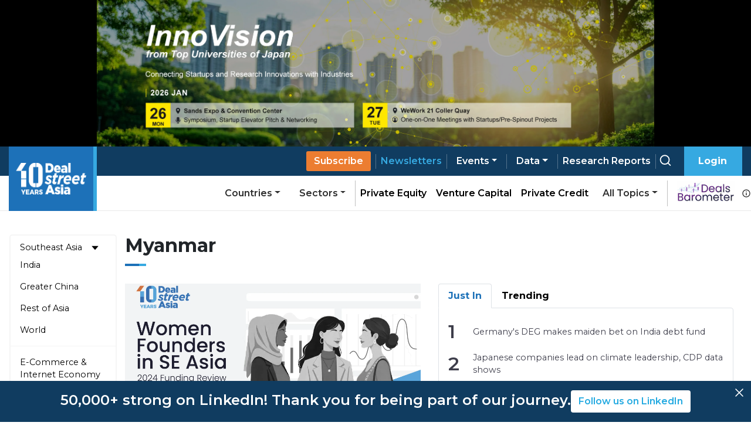

--- FILE ---
content_type: text/html; charset=utf-8
request_url: http://media.dealstreetasia.com/countries/myanmar
body_size: 14057
content:
<!DOCTYPE html><html lang="en"><head><meta charSet="utf-8"/><meta http-equiv="Content-Type" content="text/html; charset=UTF-8"/><meta name="viewport" content="width=device-width, initial-scale=1, shrink-to-fit=no"/><meta name="robots" content="index, follow, max-image-preview:large, max-snippet:-1, max-video-preview:-1"/><title>DealStreetAsia - Asia-focused financial news and intelligence platform</title><meta name="description" content="Latest news on private equity (PE), venture capital (VC), inbound &amp; outbound deals, IPOs, mergers and acquisitions (M&amp;A), and startup ecosystem across Asia."/><link rel="canonical" href="https://www.dealstreetasia.com/countries/myanmar"/><meta property="og:locale" content="en_US"/><meta property="og:type" content="website"/><meta property="og:title" content="DealStreetAsia - Asia-focused financial news and intelligence platform"/><meta property="og:description" content="Latest news on private equity (PE), venture capital (VC), inbound &amp; outbound deals, IPOs, mergers and acquisitions (M&amp;A), and startup ecosystem across Asia."/><meta property="og:url" content="https://www.dealstreetasia.com/countries/myanmar"/><meta property="og:site_name" content="DealStreetAsia"/><meta property="article:publisher" content="https://www.facebook.com/DealStreetAsiaSG/"/><meta property="article:modified_time" content="2021-05-04T02:12:04+00:00"/><meta property="og:image" content="https://dealstreetwebsite.s3.amazonaws.com/uploads/2019/06/dsa-default-featured.jpg"/><meta property="og:image:width" content="960"/><meta property="og:image:height" content="581"/><meta property="og:image:type" content="image/jpeg"/><meta name="twitter:card" content="summary_large_image"/><meta name="twitter:site" content="@dealstreetasia"/><script>window.dataLayer = window.dataLayer || [];</script><script>
                window.dataLayer = window.dataLayer || [];
                (function(w, d, s, l, i){
                  w[l] = w[l] || []; w[l].push({
                      'gtm.start':
                          new Date().getTime(), event: 'gtm.js'
                  }); var f = d.getElementsByTagName(s)[0],
                      j = d.createElement(s), dl = l != 'dataLayer' ? '&l=' + l : ''; j.async = true; j.src =
                          'https://www.googletagmanager.com/gtm.js?id=' + i + dl; f.parentNode.insertBefore(j, f);
                }) (window, document, 'script', 'dataLayer', 'GTM-NZ5THLP');
            </script><script type="application/ld+json">{"@context":"https://schema.org","@type":"Organization","@id":"https://www.dealstreetasia.com#organization","name":"DealStreetAsia","url":"https://www.dealstreetasia.com","logo":{"@type":"ImageObject","url":"https://media.dealstreetasia.com/uploads/2025/01/10-years-DSA_white-no-Nikkei.png","width":63,"height":60,"@id":"https://www.dealstreetasia.com#logo"},"sameAs":["https://www.facebook.com/DealStreetAsiaSG","https://twitter.com/DealStreetAsia","https://www.instagram.com/dealstreetasia.sg/","https://www.linkedin.com/company/dealstreetasia/"]}</script><script type="application/ld+json">{
            "@context": "https://schema.org","@type": "BreadcrumbList",
            "itemListElement": [
              {
                "@type": "ListItem",
                "position": "1",
                "name": "Home",
                "item": "https://dealstreetasia.com/"
              }
              ,{
                "@type": "ListItem",
                "position": "2",
                "name": "Myanmar",
                "item": "https://dealstreetasia.com/countries/myanmar/"
              }
              
            ]
          }</script><link rel="preload" as="image" imagesrcset="https://media.dealstreetasia.com/uploads/2025/03/Female-founder-2025_Founder-SE-Asiia-940X590.png?resize=828,undefined&amp;q=75 1x, https://media.dealstreetasia.com/uploads/2025/03/Female-founder-2025_Founder-SE-Asiia-940X590.png?resize=1920,undefined&amp;q=75 2x"/><meta name="next-head-count" content="26"/><meta charSet="utf-8"/><link rel="icon" type="image/x-icon" href="https://media.dealstreetasia.com/uploads/2015/12/cropped-dsa-logo-512x512.png?fit=32,32"/><link href="https://cdn.jsdelivr.net/npm/bootstrap@5.1.3/dist/css/bootstrap.min.css" rel="stylesheet" integrity="sha384-1BmE4kWBq78iYhFldvKuhfTAU6auU8tT94WrHftjDbrCEXSU1oBoqyl2QvZ6jIW3" crossorigin="anonymous"/><link rel="stylesheet" href="https://cdnjs.cloudflare.com/ajax/libs/font-awesome/6.2.1/css/all.min.css" integrity="sha512-MV7K8+y+gLIBoVD59lQIYicR65iaqukzvf/nwasF0nqhPay5w/9lJmVM2hMDcnK1OnMGCdVK+iQrJ7lzPJQd1w==" crossorigin="anonymous" referrerPolicy="no-referrer"/><script src="https://accounts.google.com/gsi/client" strategy="beforeInteractive"></script><link rel="preload" href="/_next/static/css/406cdf44ee0a21bd.css" as="style"/><link rel="stylesheet" href="/_next/static/css/406cdf44ee0a21bd.css" data-n-g=""/><link rel="preload" href="/_next/static/css/ef46db3751d8e999.css" as="style"/><link rel="stylesheet" href="/_next/static/css/ef46db3751d8e999.css" data-n-p=""/><noscript data-n-css=""></noscript><script defer="" nomodule="" src="/_next/static/chunks/polyfills-5cd94c89d3acac5f.js"></script><script src="/_next/static/chunks/webpack-59433d97aed66ccc.js" defer=""></script><script src="/_next/static/chunks/framework-d848305e5ce590b6.js" defer=""></script><script src="/_next/static/chunks/main-12d2118dc85f7cb5.js" defer=""></script><script src="/_next/static/chunks/pages/_app-e9b73c81adf476d4.js" defer=""></script><script src="/_next/static/chunks/8100-cc135ff53606d25f.js" defer=""></script><script src="/_next/static/chunks/7836-2a55e728f4048de1.js" defer=""></script><script src="/_next/static/chunks/pages/countries/%5Bcountry%5D-27cdd339a42f702e.js" defer=""></script><script src="/_next/static/-9p5v5H_bUuX11sLHrbca/_buildManifest.js" defer=""></script><script src="/_next/static/-9p5v5H_bUuX11sLHrbca/_ssgManifest.js" defer=""></script><script src="/_next/static/-9p5v5H_bUuX11sLHrbca/_middlewareManifest.js" defer=""></script></head><body><div id="__next" data-reactroot=""><div><div class="LeaderBoardAd_ad_wrapper__TnPrt"></div><div class="navbar-wrapper"><div></div><div class="navbar-placeholder"></div><nav class="navbar navbar navbar-expand-xl navbar-light bg-light"><div class="p-0 container-fluid"><a href="/"><span class="nav-brand navbar-brand"><img class="logo-img" src="https://media.dealstreetasia.com/uploads/2025/01/10-years-DSA_white-no-Nikkei.png" alt="DealStreetAsia Logo"/></span></a><div class="navbar-gap-filler"></div><a href="/plans/"><a style="margin-left:auto"><a href="/plans/" class="sub-btn blue mobile nav-link">Subscribe</a></a></a><span class="mobile-notification-icon"><div class="notification-container "><div class="notification-dropdown dropdown nav-item"><a aria-haspopup="true" aria-expanded="false" href="#" class="dropdown-toggle nav-link" role="button"><span class="position-relative"><svg stroke="currentColor" fill="currentColor" stroke-width="0" viewBox="0 0 24 24" class="notification-icon" height="22" width="22" xmlns="http://www.w3.org/2000/svg"><path d="M19 13.586V10c0-3.217-2.185-5.927-5.145-6.742C13.562 2.52 12.846 2 12 2s-1.562.52-1.855 1.258C7.185 4.074 5 6.783 5 10v3.586l-1.707 1.707A.996.996 0 0 0 3 16v2a1 1 0 0 0 1 1h16a1 1 0 0 0 1-1v-2a.996.996 0 0 0-.293-.707L19 13.586zM19 17H5v-.586l1.707-1.707A.996.996 0 0 0 7 14v-4c0-2.757 2.243-5 5-5s5 2.243 5 5v4c0 .266.105.52.293.707L19 16.414V17zm-7 5a2.98 2.98 0 0 0 2.818-2H9.182A2.98 2.98 0 0 0 12 22z"></path></svg></span></a></div></div></span><button aria-controls="basic-navbar-nav" type="button" aria-label="Toggle navigation" class="navbar-toggler collapsed"><svg stroke="currentColor" fill="currentColor" stroke-width="0" viewBox="0 0 512 512" color="white" style="color:white" height="1em" width="1em" xmlns="http://www.w3.org/2000/svg"><path d="M32 96v64h448V96H32zm0 128v64h448v-64H32zm0 128v64h448v-64H32z"></path></svg></button><div class="navbar-collapse collapse" id="basic-navbar-nav" style="position:absolute;right:0px"><div class="navbar-nav"><a href="/plans/"><a><a href="/plans/" data-rb-event-key="/plans/" class="sub-btn blue desktop nav-link">Subscribe</a></a></a><div class="pipe"></div><a href="/newsletters"><a href="/newsletters" data-rb-event-key="/newsletters" class="blue nav-link">Newsletters</a></a><div class="pipe"></div><div class="dropdown dropdown nav-item"><a aria-haspopup="true" aria-expanded="false" id="data-dropdown" href="#" class="dropdown-toggle nav-link" role="button">Events</a></div><div class="pipe"></div><div class="dropdown dropdown nav-item"><a aria-haspopup="true" aria-expanded="false" id="data-dropdown" href="#" class="dropdown-toggle nav-link" role="button">Data</a></div><div class="pipe"></div><a class="nav-link-white" href="/reports"><a href="/reports/" data-rb-event-key="/reports/" class="nav-link">Research Reports</a></a><div class="pipe"></div><a class="nav-link-white" href="/search/search"><a href="/search/search" data-rb-event-key="/search/search" class="search-btn nav-link"><svg stroke="currentColor" fill="none" stroke-width="2" viewBox="0 0 24 24" stroke-linecap="round" stroke-linejoin="round" class="icon" height="1em" width="1em" xmlns="http://www.w3.org/2000/svg"><circle cx="11" cy="11" r="8"></circle><line x1="21" y1="21" x2="16.65" y2="16.65"></line></svg></a></a><div class="right-btn" style="padding-left:1rem"><a style="margin-right:10px" href="#" class="fw-bold nav-link" role="button">Login</a></div><div class="mobile-nav"><div class="dropdown nav-item"><a aria-haspopup="true" aria-expanded="false" href="#" class="dropdown-toggle nav-link" role="button">Categories</a></div><div class="dropdown nav-item"><a aria-haspopup="true" aria-expanded="false" href="#" class="dropdown-toggle nav-link" role="button">Countries</a></div><div class="dropdown nav-item"><a aria-haspopup="true" aria-expanded="false" href="#" class="dropdown-toggle nav-link" role="button">Sectors</a></div><hr/><a href="/partner-content/" data-rb-event-key="/partner-content/" class="nav-link">Partner Content</a><a href="/dealsbarometer/" data-rb-event-key="/dealsbarometer/" class="deals-barometer nav-link">Deals Barometer<small><br/>Advertisement Feature</small></a></div></div></div><div class="secondary-nav nav-link-black navbar-nav"><div class="ml-auto dropdown nav-item"><a aria-haspopup="true" aria-expanded="false" href="#" class="dropdown-toggle nav-link" role="button">Countries</a></div><div class="dropdown nav-item"><a aria-haspopup="true" aria-expanded="false" href="#" class="dropdown-toggle nav-link" role="button">Sectors</a></div><hr style="height:100%;width:1px"/><a href="/section/private-equity" data-rb-event-key="/section/private-equity" class="nav-link-black nav-link">Private Equity</a><a href="/section/venture-capital" data-rb-event-key="/section/venture-capital" class="nav-link-black nav-link">Venture Capital</a><a href="/section/private-credit" data-rb-event-key="/section/private-credit" class="nav-link-black nav-link">Private Credit</a><div class="dropdown dropdown nav-item"><a aria-haspopup="true" aria-expanded="false" href="#" class="dropdown-toggle nav-link" role="button">All Topics</a></div><hr style="height:100%;width:1px"/><span class="d-flex align-items-center"><a href="/dealsbarometer" data-rb-event-key="/dealsbarometer" class="nav-link-black ml-2 nav-link"><span style="box-sizing:border-box;display:inline-block;overflow:hidden;width:initial;height:initial;background:none;opacity:1;border:0;margin:0;padding:0;position:relative;max-width:100%"><span style="box-sizing:border-box;display:block;width:initial;height:initial;background:none;opacity:1;border:0;margin:0;padding:0;max-width:100%"><img style="display:block;max-width:100%;width:initial;height:initial;background:none;opacity:1;border:0;margin:0;padding:0" alt="" aria-hidden="true" src="data:image/svg+xml,%3csvg%20xmlns=%27http://www.w3.org/2000/svg%27%20version=%271.1%27%20width=%2798%27%20height=%2735%27/%3e"/></span><img alt="Deals Barometer" src="[data-uri]" decoding="async" data-nimg="intrinsic" style="position:absolute;top:0;left:0;bottom:0;right:0;box-sizing:border-box;padding:0;border:none;margin:auto;display:block;width:0;height:0;min-width:100%;max-width:100%;min-height:100%;max-height:100%"/><noscript><img alt="Deals Barometer" srcSet="/_next/image?url=%2Fdeals-barometer-logo.png&amp;w=128&amp;q=75 1x, /_next/image?url=%2Fdeals-barometer-logo.png&amp;w=256&amp;q=75 2x" src="/_next/image?url=%2Fdeals-barometer-logo.png&amp;w=256&amp;q=75" decoding="async" data-nimg="intrinsic" style="position:absolute;top:0;left:0;bottom:0;right:0;box-sizing:border-box;padding:0;border:none;margin:auto;display:block;width:0;height:0;min-width:100%;max-width:100%;min-height:100%;max-height:100%" loading="lazy"/></noscript></span></a><svg stroke="currentColor" fill="currentColor" stroke-width="0" viewBox="0 0 24 24" class="ml-1" style="color:#2e2e2e" height="1em" width="1em" xmlns="http://www.w3.org/2000/svg"><path d="M12 2C6.486 2 2 6.486 2 12s4.486 10 10 10 10-4.486 10-10S17.514 2 12 2zm0 18c-4.411 0-8-3.589-8-8s3.589-8 8-8 8 3.589 8 8-3.589 8-8 8z"></path><path d="M11 11h2v6h-2zm0-4h2v2h-2z"></path></svg></span></div></div></nav></div><div style="position:fixed;bottom:1rem;right:1rem;z-index:100"></div><div class="PageLayout_wrapper__tEXCh row"><div class="PageLayout_side_panel_wrapper__PscEd col-xl-2 col-lg-0"><div class="SidePanel_wrapper__FdE4E container"><div class="nav"><div class="accordion"><button class="SidePanel_accordion__XzCOK" type="button">Southeast Asia<!-- --> <svg stroke="currentColor" fill="currentColor" stroke-width="0" viewBox="0 0 1024 1024" style="margin-left:10px" height="16px" width="16px" xmlns="http://www.w3.org/2000/svg"><path d="M840.4 300H183.6c-19.7 0-30.7 20.8-18.5 35l328.4 380.8c9.4 10.9 27.5 10.9 37 0L858.9 335c12.2-14.2 1.2-35-18.5-35z"></path></svg></button><div class="collapse"><div class="nav"><a href="/countries/indonesia/" data-rb-event-key="/countries/indonesia/" class="nav-link">Indonesia</a><a href="/countries/singapore/" data-rb-event-key="/countries/singapore/" class="nav-link">Singapore</a><a href="/countries/malaysia/" data-rb-event-key="/countries/malaysia/" class="nav-link">Malaysia</a><a href="/countries/vietnam/" data-rb-event-key="/countries/vietnam/" class="nav-link">Vietnam</a><a href="/countries/thailand/" data-rb-event-key="/countries/thailand/" class="nav-link">Thailand</a><a href="/countries/philippines/" data-rb-event-key="/countries/philippines/" class="nav-link">Philippines</a><a href="/countries/myanmar/" data-rb-event-key="/countries/myanmar/" class="nav-link">Myanmar</a></div></div></div><a href="/countries/india/" data-rb-event-key="/countries/india/" class="nav-link">India</a><a href="/countries/china-hk/" data-rb-event-key="/countries/china-hk/" class="nav-link">Greater China</a><a href="/countries/rest-of-asia/" data-rb-event-key="/countries/rest-of-asia/" class="nav-link">Rest of Asia</a><a href="/countries/international/" data-rb-event-key="/countries/international/" class="nav-link">World</a></div><hr style="margin:0.5rem 0px"/><div class="nav"><a href="/sectors/ecommerce-consumer-internet/" data-rb-event-key="/sectors/ecommerce-consumer-internet/" class="nav-link">E-Commerce &amp; Internet Economy</a><a href="/sectors/technology/" data-rb-event-key="/sectors/technology/" class="nav-link">Technology</a><a href="/sectors/real-estate-and-infrastructure/" data-rb-event-key="/sectors/real-estate-and-infrastructure/" class="nav-link">Real Estate and Infrastructure</a><a href="/sectors/financial-services/" data-rb-event-key="/sectors/financial-services/" class="nav-link">Financial Services</a><a href="/sectors/social-infrastructure/" data-rb-event-key="/sectors/social-infrastructure/" class="nav-link">Social Infrastructure</a></div><hr style="margin:0.5rem 0px 0px"/><div class="nav" style="padding:0.5rem 0rem;background-color:#e7f7ff"><a href="/partner-content/" data-rb-event-key="/partner-content/" class="nav-link">Partner Content</a><a href="/dealsbarometer/" data-rb-event-key="/dealsbarometer/" class="nav-link">Deals Barometer<svg stroke="currentColor" fill="currentColor" stroke-width="0" viewBox="0 0 24 24" style="margin-left:10px" height="1em" width="1em" xmlns="http://www.w3.org/2000/svg"><path d="M12 2C6.486 2 2 6.486 2 12s4.486 10 10 10 10-4.486 10-10S17.514 2 12 2zm0 18c-4.411 0-8-3.589-8-8s3.589-8 8-8 8 3.589 8 8-3.589 8-8 8z"></path><path d="M11 11h2v6h-2zm0-4h2v2h-2z"></path></svg></a></div></div></div><div class="PageLayout_content__VSbYf col-xl-10"><div id="archive-wrapper" class="col"><div class="padding-wrapper row"><div class="sm col-sm-12"><h1 class="main-list-heading">Myanmar</h1><div class="blueline"></div></div></div><div class="padding-wrapper row"><div class="sm col-md-6 col-sm-12"><div style="box-shadow:none" class="section-hero card"><a href="/stories/women-founders-in-se-asia-report-434002/"><span style="box-sizing:border-box;display:inline-block;overflow:hidden;width:initial;height:initial;background:none;opacity:1;border:0;margin:0;padding:0;position:relative;max-width:100%"><span style="box-sizing:border-box;display:block;width:initial;height:initial;background:none;opacity:1;border:0;margin:0;padding:0;max-width:100%"><img style="display:block;max-width:100%;width:initial;height:initial;background:none;opacity:1;border:0;margin:0;padding:0" alt="" aria-hidden="true" src="data:image/svg+xml,%3csvg%20xmlns=%27http://www.w3.org/2000/svg%27%20version=%271.1%27%20width=%27783%27%20height=%27441%27/%3e"/></span><img srcSet="https://media.dealstreetasia.com/uploads/2025/03/Female-founder-2025_Founder-SE-Asiia-940X590.png?resize=828,undefined&amp;q=75 1x, https://media.dealstreetasia.com/uploads/2025/03/Female-founder-2025_Founder-SE-Asiia-940X590.png?resize=1920,undefined&amp;q=75 2x" src="https://media.dealstreetasia.com/uploads/2025/03/Female-founder-2025_Founder-SE-Asiia-940X590.png?resize=1920,undefined&amp;q=75" decoding="async" data-nimg="intrinsic" style="position:absolute;top:0;left:0;bottom:0;right:0;box-sizing:border-box;padding:0;border:none;margin:auto;display:block;width:0;height:0;min-width:100%;max-width:100%;min-height:100%;max-height:100%;object-fit:cover"/></span></a><div class="card-body"><p class="category-link "><a href="/section/analysis/">Analysis</a></p><a href="/stories/women-founders-in-se-asia-report-434002/"><h2 class="card-title">Women founders in SE Asia struggle to scale in 2024 amid entrenched gender gap</h2><div class="excerpt"><p>Female-led startups secured 5.2% of total deal volume and just 2.1% of total capital raised in 2024.</p>
</div></a></div></div></div><div class="sm col-md-6 col-sm-12"><div class="trending-widget"><nav class="nav nav-tabs" role="tablist"><a href="#" role="tab" data-rb-event-key="just-in" aria-selected="true" class="nav-item nav-link active">Just In</a><a href="#" role="tab" data-rb-event-key="trending" tabindex="-1" aria-selected="false" class="nav-item nav-link">Trending</a></nav><div class="tab-content"><div role="tabpanel" aria-hidden="false" class="fade tab-pane active show"><div class="content"><div class="item"><div class="number"><p>1</p></div><p class="sm text"><a href="https://www.dealstreetasia.com/stories/deg-india-debt-fund-469257/">Germany&#x27;s DEG makes maiden bet on India debt fund</a></p></div><div class="item"><div class="number"><p>2</p></div><p class="sm text"><a href="https://www.dealstreetasia.com/stories/japanese-firms-climate-leadership-cdp-data-469254/">Japanese companies lead on climate leadership, CDP data shows</a></p></div><div class="item"><div class="number"><p>3</p></div><p class="sm text"><a href="https://www.dealstreetasia.com/stories/hsbc-singapore-insurance-unit-469252/">HSBC exploring potential sale of Singapore insurance unit</a></p></div><div class="item"><div class="number"><p>4</p></div><p class="sm text"><a href="https://www.dealstreetasia.com/stories/china-probe-trip-com-469244/">China probes largest online travel agency Trip.com over suspected monopoly</a></p></div><div class="item"><div class="number"><p>5</p></div><p class="sm text"><a href="https://www.dealstreetasia.com/stories/indonesian-ride-hailing-shake-up-469240/">Indonesian ride-hailing industry set for shake-up under draft presidential decree</a></p></div><p class="more"><a href="/stories/">More Stories <i class="fa fa-angle-double-right"></i></a></p></div></div><div role="tabpanel" aria-hidden="true" class="fade tab-pane"><div class="content"><div class="item"><div class="number"><p>1</p></div><p class="text"><a href="https://www.dealstreetasia.com/stories/julo-investors-exit-options-468900/">Indonesian fintech JULO&#8217;s investors eye secondary exits amid funding crunch</a></p></div><div class="item"><div class="number"><p>2</p></div><p class="text"><a href="https://www.dealstreetasia.com/stories/bw-industrial-strategic-partnership-469144/">Warburg Pincus-backed BW Industrial announces $120m strategic partnership</a></p></div><div class="item"><div class="number"><p>3</p></div><p class="text"><a href="https://www.dealstreetasia.com/stories/circulate-capital-pe-fund-469011/">SG&#8217;s Circulate Capital raises $186m so far for latest PE fund</a></p></div><div class="item"><div class="number"><p>4</p></div><p class="text"><a href="https://www.dealstreetasia.com/stories/indonesias-prabowo-affirms-commitment-to-new-capital-city-nusantara-469048/">Indonesia&#8217;s Prabowo affirms commitment to new capital city Nusantara</a></p></div><div class="item"><div class="number"><p>5</p></div><p class="text"><a href="https://www.dealstreetasia.com/stories/atome-debt-facility-469009/">Atome raises $345m debt facility from major banks</a></p></div></div></div></div></div></div></div><div class="padding-wrapper row"><div class="col"><div class="card-deck"><div style="box-shadow:none" class="card"><a href="/stories/data-vantage-treedots-onpoint-424129/"><span style="box-sizing:border-box;display:inline-block;overflow:hidden;width:initial;height:initial;background:none;opacity:1;border:0;margin:0;padding:0;position:relative;max-width:100%"><span style="box-sizing:border-box;display:block;width:initial;height:initial;background:none;opacity:1;border:0;margin:0;padding:0;max-width:100%"><img style="display:block;max-width:100%;width:initial;height:initial;background:none;opacity:1;border:0;margin:0;padding:0" alt="" aria-hidden="true" src="data:image/svg+xml,%3csvg%20xmlns=%27http://www.w3.org/2000/svg%27%20version=%271.1%27%20width=%27376%27%20height=%27212%27/%3e"/></span><img src="[data-uri]" decoding="async" data-nimg="intrinsic" style="position:absolute;top:0;left:0;bottom:0;right:0;box-sizing:border-box;padding:0;border:none;margin:auto;display:block;width:0;height:0;min-width:100%;max-width:100%;min-height:100%;max-height:100%;object-fit:cover"/><noscript><img srcSet="https://media.dealstreetasia.com/uploads/2024/07/data-vantage-story-e1722274797249.jpg?resize=384,undefined&amp;q=75 1x, https://media.dealstreetasia.com/uploads/2024/07/data-vantage-story-e1722274797249.jpg?resize=828,undefined&amp;q=75 2x" src="https://media.dealstreetasia.com/uploads/2024/07/data-vantage-story-e1722274797249.jpg?resize=828,undefined&amp;q=75" decoding="async" data-nimg="intrinsic" style="position:absolute;top:0;left:0;bottom:0;right:0;box-sizing:border-box;padding:0;border:none;margin:auto;display:block;width:0;height:0;min-width:100%;max-width:100%;min-height:100%;max-height:100%;object-fit:cover" loading="lazy"/></noscript></span></a><div class="card-body"><p class="category-link premium-content"><a href="/section/deal-investment/">Deals</a></p><a href="/stories/data-vantage-treedots-onpoint-424129/"><h3 class="card-title">Data Vantage: TreeDots, OnPoint and DAWN in focus</h3><div class="excerpt"><p>TreeDots, an online surplus food marketplace, reduced its net loss by 27% last year. </p>
</div></a></div></div><div style="box-shadow:none" class="card"><a href="/stories/data-vantage-alodokter-beep-401664/"><span style="box-sizing:border-box;display:inline-block;overflow:hidden;width:initial;height:initial;background:none;opacity:1;border:0;margin:0;padding:0;position:relative;max-width:100%"><span style="box-sizing:border-box;display:block;width:initial;height:initial;background:none;opacity:1;border:0;margin:0;padding:0;max-width:100%"><img style="display:block;max-width:100%;width:initial;height:initial;background:none;opacity:1;border:0;margin:0;padding:0" alt="" aria-hidden="true" src="data:image/svg+xml,%3csvg%20xmlns=%27http://www.w3.org/2000/svg%27%20version=%271.1%27%20width=%27376%27%20height=%27212%27/%3e"/></span><img src="[data-uri]" decoding="async" data-nimg="intrinsic" style="position:absolute;top:0;left:0;bottom:0;right:0;box-sizing:border-box;padding:0;border:none;margin:auto;display:block;width:0;height:0;min-width:100%;max-width:100%;min-height:100%;max-height:100%;object-fit:cover"/><noscript><img srcSet="https://media.dealstreetasia.com/uploads/2021/06/2.png?resize=384,undefined&amp;q=75 1x, https://media.dealstreetasia.com/uploads/2021/06/2.png?resize=828,undefined&amp;q=75 2x" src="https://media.dealstreetasia.com/uploads/2021/06/2.png?resize=828,undefined&amp;q=75" decoding="async" data-nimg="intrinsic" style="position:absolute;top:0;left:0;bottom:0;right:0;box-sizing:border-box;padding:0;border:none;margin:auto;display:block;width:0;height:0;min-width:100%;max-width:100%;min-height:100%;max-height:100%;object-fit:cover" loading="lazy"/></noscript></span></a><div class="card-body"><p class="category-link premium-content"><a href="/section/deal-investment/">Deals</a></p><a href="/stories/data-vantage-alodokter-beep-401664/"><h3 class="card-title">Data Vantage: Alodokter, Beep, DACHIN, GXS Bank and ArrowBiome in focus</h3><div class="excerpt"><p>Digital health platform Alodokter received fresh funding from MDI Ventures this week.</p>
</div></a></div></div><div style="box-shadow:none" class="card"><a href="/stories/week-that-was-109-390742/"><span style="box-sizing:border-box;display:inline-block;overflow:hidden;width:initial;height:initial;background:none;opacity:1;border:0;margin:0;padding:0;position:relative;max-width:100%"><span style="box-sizing:border-box;display:block;width:initial;height:initial;background:none;opacity:1;border:0;margin:0;padding:0;max-width:100%"><img style="display:block;max-width:100%;width:initial;height:initial;background:none;opacity:1;border:0;margin:0;padding:0" alt="" aria-hidden="true" src="data:image/svg+xml,%3csvg%20xmlns=%27http://www.w3.org/2000/svg%27%20version=%271.1%27%20width=%27376%27%20height=%27212%27/%3e"/></span><img src="[data-uri]" decoding="async" data-nimg="intrinsic" style="position:absolute;top:0;left:0;bottom:0;right:0;box-sizing:border-box;padding:0;border:none;margin:auto;display:block;width:0;height:0;min-width:100%;max-width:100%;min-height:100%;max-height:100%;object-fit:cover"/><noscript><img srcSet="https://media.dealstreetasia.com/uploads/2020/06/week-that-was.png?resize=384,undefined&amp;q=75 1x, https://media.dealstreetasia.com/uploads/2020/06/week-that-was.png?resize=828,undefined&amp;q=75 2x" src="https://media.dealstreetasia.com/uploads/2020/06/week-that-was.png?resize=828,undefined&amp;q=75" decoding="async" data-nimg="intrinsic" style="position:absolute;top:0;left:0;bottom:0;right:0;box-sizing:border-box;padding:0;border:none;margin:auto;display:block;width:0;height:0;min-width:100%;max-width:100%;min-height:100%;max-height:100%;object-fit:cover" loading="lazy"/></noscript></span></a><div class="card-body"><p class="category-link "><a href="/section/deal-investment/">Deals</a></p><a href="/stories/week-that-was-109-390742/"><h3 class="card-title">Editor’s take: The week that was — April 1-6</h3><div class="excerpt"><p>Here are the most significant private equity, venture capital and startup developments from the week that went by.</p>
</div></a></div></div><div style="box-shadow:none" class="card"><a href="/stories/axiata-sells-myanmar-telco-tower-business-390577/"><span style="box-sizing:border-box;display:inline-block;overflow:hidden;width:initial;height:initial;background:none;opacity:1;border:0;margin:0;padding:0;position:relative;max-width:100%"><span style="box-sizing:border-box;display:block;width:initial;height:initial;background:none;opacity:1;border:0;margin:0;padding:0;max-width:100%"><img style="display:block;max-width:100%;width:initial;height:initial;background:none;opacity:1;border:0;margin:0;padding:0" alt="" aria-hidden="true" src="data:image/svg+xml,%3csvg%20xmlns=%27http://www.w3.org/2000/svg%27%20version=%271.1%27%20width=%27376%27%20height=%27212%27/%3e"/></span><img src="[data-uri]" decoding="async" data-nimg="intrinsic" style="position:absolute;top:0;left:0;bottom:0;right:0;box-sizing:border-box;padding:0;border:none;margin:auto;display:block;width:0;height:0;min-width:100%;max-width:100%;min-height:100%;max-height:100%;object-fit:cover"/><noscript><img srcSet="https://media.dealstreetasia.com/uploads/2022/07/Screen-Shot-2022-07-01-at-10.54.03-AM.png?resize=384,undefined&amp;q=75 1x, https://media.dealstreetasia.com/uploads/2022/07/Screen-Shot-2022-07-01-at-10.54.03-AM.png?resize=828,undefined&amp;q=75 2x" src="https://media.dealstreetasia.com/uploads/2022/07/Screen-Shot-2022-07-01-at-10.54.03-AM.png?resize=828,undefined&amp;q=75" decoding="async" data-nimg="intrinsic" style="position:absolute;top:0;left:0;bottom:0;right:0;box-sizing:border-box;padding:0;border:none;margin:auto;display:block;width:0;height:0;min-width:100%;max-width:100%;min-height:100%;max-height:100%;object-fit:cover" loading="lazy"/></noscript></span></a><div class="card-body"><p class="category-link "><a href="/section/analysis/">Analysis</a></p><a href="/stories/axiata-sells-myanmar-telco-tower-business-390577/"><h3 class="card-title">Khazanah-backed Axiata to exit Myanmar telco tower business for $150m</h3><div class="excerpt"><p>&#8220;Decision was made due to deteriorating macroeconomics in Myanmar.&#8221;</p>
</div></a></div></div></div></div></div><div class="padding-wrapper row"><div class="col-md-7 col-sm-12"><div class="main-list"><div class="main-list-row row"><div class="main-list-image col-auto col"><a href="/stories/data-vantage-rent2own-capillary-386766/"><span style="box-sizing:border-box;display:inline-block;overflow:hidden;width:initial;height:initial;background:none;opacity:1;border:0;margin:0;padding:0;position:relative;max-width:100%"><span style="box-sizing:border-box;display:block;width:initial;height:initial;background:none;opacity:1;border:0;margin:0;padding:0;max-width:100%"><img style="display:block;max-width:100%;width:initial;height:initial;background:none;opacity:1;border:0;margin:0;padding:0" alt="" aria-hidden="true" src="data:image/svg+xml,%3csvg%20xmlns=%27http://www.w3.org/2000/svg%27%20version=%271.1%27%20width=%27266%27%20height=%27150%27/%3e"/></span><img src="[data-uri]" decoding="async" data-nimg="intrinsic" style="position:absolute;top:0;left:0;bottom:0;right:0;box-sizing:border-box;padding:0;border:none;margin:auto;display:block;width:0;height:0;min-width:100%;max-width:100%;min-height:100%;max-height:100%;object-fit:cover"/><noscript><img srcSet="https://media.dealstreetasia.com/uploads/2021/06/2.png?resize=384,undefined&amp;q=75 1x, https://media.dealstreetasia.com/uploads/2021/06/2.png?resize=640,undefined&amp;q=75 2x" src="https://media.dealstreetasia.com/uploads/2021/06/2.png?resize=640,undefined&amp;q=75" decoding="async" data-nimg="intrinsic" style="position:absolute;top:0;left:0;bottom:0;right:0;box-sizing:border-box;padding:0;border:none;margin:auto;display:block;width:0;height:0;min-width:100%;max-width:100%;min-height:100%;max-height:100%;object-fit:cover" loading="lazy"/></noscript></span></a></div><div class="main-list-text-col col"><p class="category-link  research-content"><a href="/section/deal-investment">Deals</a></p><a href="/stories/data-vantage-rent2own-capillary-386766/"><h3>Data Vantage: Rent 2 Own, Flash Coffee, Blue Planet, Sky Mavis and Pomelo in focus</h3><div class="excerpt"><p>Myanmar-based Rent 2 Own issued new shares to PE firm Delta Capital Myanmar and others this week.</p>
</div></a></div></div><div class="main-list-row row"><div class="main-list-image col-auto col"><a href="/stories/malaysia-singapore-agree-to-jointly-develop-special-economic-zone-378409/"><span style="box-sizing:border-box;display:inline-block;overflow:hidden;width:initial;height:initial;background:none;opacity:1;border:0;margin:0;padding:0;position:relative;max-width:100%"><span style="box-sizing:border-box;display:block;width:initial;height:initial;background:none;opacity:1;border:0;margin:0;padding:0;max-width:100%"><img style="display:block;max-width:100%;width:initial;height:initial;background:none;opacity:1;border:0;margin:0;padding:0" alt="" aria-hidden="true" src="data:image/svg+xml,%3csvg%20xmlns=%27http://www.w3.org/2000/svg%27%20version=%271.1%27%20width=%27266%27%20height=%27150%27/%3e"/></span><img src="[data-uri]" decoding="async" data-nimg="intrinsic" style="position:absolute;top:0;left:0;bottom:0;right:0;box-sizing:border-box;padding:0;border:none;margin:auto;display:block;width:0;height:0;min-width:100%;max-width:100%;min-height:100%;max-height:100%;object-fit:cover"/><noscript><img srcSet="https://media.dealstreetasia.com/uploads/2022/03/malaysia.jpg?resize=384,undefined&amp;q=75 1x, https://media.dealstreetasia.com/uploads/2022/03/malaysia.jpg?resize=640,undefined&amp;q=75 2x" src="https://media.dealstreetasia.com/uploads/2022/03/malaysia.jpg?resize=640,undefined&amp;q=75" decoding="async" data-nimg="intrinsic" style="position:absolute;top:0;left:0;bottom:0;right:0;box-sizing:border-box;padding:0;border:none;margin:auto;display:block;width:0;height:0;min-width:100%;max-width:100%;min-height:100%;max-height:100%;object-fit:cover" loading="lazy"/></noscript></span></a></div><div class="main-list-text-col col"><p class="category-link  "><a href="/section/policy-and-regulations">Policy &amp; Regulations</a></p><a href="/stories/malaysia-singapore-agree-to-jointly-develop-special-economic-zone-378409/"><h3>Malaysia, Singapore to jointly develop special economic zone in Johor</h3><div class="excerpt"><p>The two neighbours will work towards enhancing the cross-border flows of goods and people.</p>
</div></a></div></div><div class="main-list-row row"><div class="main-list-image col-auto col"><a href="/stories/india-adani-myanmar-port-sale-342037/"><span style="box-sizing:border-box;display:inline-block;overflow:hidden;width:initial;height:initial;background:none;opacity:1;border:0;margin:0;padding:0;position:relative;max-width:100%"><span style="box-sizing:border-box;display:block;width:initial;height:initial;background:none;opacity:1;border:0;margin:0;padding:0;max-width:100%"><img style="display:block;max-width:100%;width:initial;height:initial;background:none;opacity:1;border:0;margin:0;padding:0" alt="" aria-hidden="true" src="data:image/svg+xml,%3csvg%20xmlns=%27http://www.w3.org/2000/svg%27%20version=%271.1%27%20width=%27266%27%20height=%27150%27/%3e"/></span><img src="[data-uri]" decoding="async" data-nimg="intrinsic" style="position:absolute;top:0;left:0;bottom:0;right:0;box-sizing:border-box;padding:0;border:none;margin:auto;display:block;width:0;height:0;min-width:100%;max-width:100%;min-height:100%;max-height:100%;object-fit:cover"/><noscript><img srcSet="https://media.dealstreetasia.com/uploads/2023/02/2023-02-27T015815Z_2_LYNXMPEJ1Q01D_RTROPTP_4_INDIA-ADANI-DEBT-scaled-e1678271496310.jpg?resize=384,undefined&amp;q=75 1x, https://media.dealstreetasia.com/uploads/2023/02/2023-02-27T015815Z_2_LYNXMPEJ1Q01D_RTROPTP_4_INDIA-ADANI-DEBT-scaled-e1678271496310.jpg?resize=640,undefined&amp;q=75 2x" src="https://media.dealstreetasia.com/uploads/2023/02/2023-02-27T015815Z_2_LYNXMPEJ1Q01D_RTROPTP_4_INDIA-ADANI-DEBT-scaled-e1678271496310.jpg?resize=640,undefined&amp;q=75" decoding="async" data-nimg="intrinsic" style="position:absolute;top:0;left:0;bottom:0;right:0;box-sizing:border-box;padding:0;border:none;margin:auto;display:block;width:0;height:0;min-width:100%;max-width:100%;min-height:100%;max-height:100%;object-fit:cover" loading="lazy"/></noscript></span></a></div><div class="main-list-text-col col"><p class="category-link  "><a href="/section/deal-investment">Deals</a></p><a href="/stories/india-adani-myanmar-port-sale-342037/"><h3>India’s Adani Group completes Myanmar port sale for $30m</h3><div class="excerpt"><p>The Adani Group company announced the sale in May 2022 after a military coup in Myanmar</p>
</div></a></div></div><div class="main-list-row row"><div class="main-list-image col-auto col"><a href="/stories/chevron-myanmar-assets-329596/"><span style="box-sizing:border-box;display:inline-block;overflow:hidden;width:initial;height:initial;background:none;opacity:1;border:0;margin:0;padding:0;position:relative;max-width:100%"><span style="box-sizing:border-box;display:block;width:initial;height:initial;background:none;opacity:1;border:0;margin:0;padding:0;max-width:100%"><img style="display:block;max-width:100%;width:initial;height:initial;background:none;opacity:1;border:0;margin:0;padding:0" alt="" aria-hidden="true" src="data:image/svg+xml,%3csvg%20xmlns=%27http://www.w3.org/2000/svg%27%20version=%271.1%27%20width=%27266%27%20height=%27150%27/%3e"/></span><img src="[data-uri]" decoding="async" data-nimg="intrinsic" style="position:absolute;top:0;left:0;bottom:0;right:0;box-sizing:border-box;padding:0;border:none;margin:auto;display:block;width:0;height:0;min-width:100%;max-width:100%;min-height:100%;max-height:100%;object-fit:cover"/><noscript><img srcSet="https://media.dealstreetasia.com/uploads/2017/04/2017-04-24T101856Z_1_LYNXMPED3N0GK_RTROPTP_4_CHEVRON-RESULTS-e1493029740101.jpg?resize=384,undefined&amp;q=75 1x, https://media.dealstreetasia.com/uploads/2017/04/2017-04-24T101856Z_1_LYNXMPED3N0GK_RTROPTP_4_CHEVRON-RESULTS-e1493029740101.jpg?resize=640,undefined&amp;q=75 2x" src="https://media.dealstreetasia.com/uploads/2017/04/2017-04-24T101856Z_1_LYNXMPED3N0GK_RTROPTP_4_CHEVRON-RESULTS-e1493029740101.jpg?resize=640,undefined&amp;q=75" decoding="async" data-nimg="intrinsic" style="position:absolute;top:0;left:0;bottom:0;right:0;box-sizing:border-box;padding:0;border:none;margin:auto;display:block;width:0;height:0;min-width:100%;max-width:100%;min-height:100%;max-height:100%;object-fit:cover" loading="lazy"/></noscript></span></a></div><div class="main-list-text-col col"><p class="category-link  "><a href="/section/deal-investment">Deals</a></p><a href="/stories/chevron-myanmar-assets-329596/"><h3>Chevron agrees to sell Myanmar assets to Canada’s MTI</h3><div class="excerpt"><p>The deal will pave the way for Chevron&#8217;s exit from the Asian country.</p>
</div></a></div></div><div class="main-list-row row"><div class="main-list-image col-auto col"><a href="/stories/telenor-myanmar-unit-313958/"><span style="box-sizing:border-box;display:inline-block;overflow:hidden;width:initial;height:initial;background:none;opacity:1;border:0;margin:0;padding:0;position:relative;max-width:100%"><span style="box-sizing:border-box;display:block;width:initial;height:initial;background:none;opacity:1;border:0;margin:0;padding:0;max-width:100%"><img style="display:block;max-width:100%;width:initial;height:initial;background:none;opacity:1;border:0;margin:0;padding:0" alt="" aria-hidden="true" src="data:image/svg+xml,%3csvg%20xmlns=%27http://www.w3.org/2000/svg%27%20version=%271.1%27%20width=%27266%27%20height=%27150%27/%3e"/></span><img src="[data-uri]" decoding="async" data-nimg="intrinsic" style="position:absolute;top:0;left:0;bottom:0;right:0;box-sizing:border-box;padding:0;border:none;margin:auto;display:block;width:0;height:0;min-width:100%;max-width:100%;min-height:100%;max-height:100%;object-fit:cover"/><noscript><img srcSet="https://media.dealstreetasia.com/uploads/2022/10/telenor.jpg?resize=384,undefined&amp;q=75 1x, https://media.dealstreetasia.com/uploads/2022/10/telenor.jpg?resize=640,undefined&amp;q=75 2x" src="https://media.dealstreetasia.com/uploads/2022/10/telenor.jpg?resize=640,undefined&amp;q=75" decoding="async" data-nimg="intrinsic" style="position:absolute;top:0;left:0;bottom:0;right:0;box-sizing:border-box;padding:0;border:none;margin:auto;display:block;width:0;height:0;min-width:100%;max-width:100%;min-height:100%;max-height:100%;object-fit:cover" loading="lazy"/></noscript></span></a></div><div class="main-list-text-col col"><p class="category-link  "><a href="/section/deal-investment">Deals</a></p><a href="/stories/telenor-myanmar-unit-313958/"><h3>Telenor to provide support for customers of former Myanmar unit</h3><div class="excerpt"><p>Following a military coup in Myanmar in 2021, Telenor announced the sale of its business. </p>
</div></a></div></div></div></div><div class="col-sidebar col-md-4 col-sm-12"><div></div></div></div><div class="padding-wrapper row"><div class="col-md-6 col-sm-12"><button type="button" class="load-more-button btn btn-primary">Load More</button></div></div></div></div></div><div class="footer_wrapper"><div class="footer-secondary text-white footer-nikkei d-print-none"><div class="home-page-wrapper"><img class="ml-0" src="https://media.dealstreetasia.com/uploads/2019/10/nikkei-group-transparent-logo.png" alt="Nikkei Logo"/></div></div><div class="footer-main"><div class="home-page-wrapper row"><div class="logo-column p-0 col-md-auto"><img src="https://media.dealstreetasia.com/uploads/2025/01/10-years-DSA_white-no-Nikkei.png" alt="DealStreetAsia Logo"/></div><div class="d-print-none link-column col-md-auto"><div class="justify-content-center nav"><div class="list-item nav-item"><a href="/about-us/" data-rb-event-key="/about-us/" class="list-text nav-link">About Us</a></div><div class="list-item nav-item"><a href="/meet-the-team/" data-rb-event-key="/meet-the-team/" class="list-text nav-link">Team</a></div><div class="list-item nav-item"><a href="/advertise-with-us/" data-rb-event-key="/advertise-with-us/" class="list-text nav-link">Advertise</a></div><div class="list-item nav-item"><a href="/contact-us/" data-rb-event-key="/contact-us/" class="list-text nav-link">Contact</a></div><div class="list-item nav-item"><a href="/careers/" data-rb-event-key="/careers/" class="list-text nav-link">Careers</a></div><div class="list-item nav-item"><a href="/blogs/" data-rb-event-key="/blogs/" class="list-text nav-link">Blog</a></div></div></div><div class="social-column p-0 col-md-auto"><div class="nav"><div class="nav-item"><a href="https://www.facebook.com/DealStreetAsiaSG" data-rb-event-key="https://www.facebook.com/DealStreetAsiaSG" class="icon nav-link"><svg stroke="currentColor" fill="currentColor" stroke-width="0" viewBox="0 0 320 512" height="1em" width="1em" xmlns="http://www.w3.org/2000/svg"><path d="M279.14 288l14.22-92.66h-88.91v-60.13c0-25.35 12.42-50.06 52.24-50.06h40.42V6.26S260.43 0 225.36 0c-73.22 0-121.08 44.38-121.08 124.72v70.62H22.89V288h81.39v224h100.17V288z"></path></svg></a></div><div class="nav-item"><a href="https://twitter.com/DealStreetAsia" data-rb-event-key="https://twitter.com/DealStreetAsia" class="icon nav-link"><svg stroke="currentColor" fill="currentColor" stroke-width="0" viewBox="0 0 512 512" height="1em" width="1em" xmlns="http://www.w3.org/2000/svg"><path d="M459.37 151.716c.325 4.548.325 9.097.325 13.645 0 138.72-105.583 298.558-298.558 298.558-59.452 0-114.68-17.219-161.137-47.106 8.447.974 16.568 1.299 25.34 1.299 49.055 0 94.213-16.568 130.274-44.832-46.132-.975-84.792-31.188-98.112-72.772 6.498.974 12.995 1.624 19.818 1.624 9.421 0 18.843-1.3 27.614-3.573-48.081-9.747-84.143-51.98-84.143-102.985v-1.299c13.969 7.797 30.214 12.67 47.431 13.319-28.264-18.843-46.781-51.005-46.781-87.391 0-19.492 5.197-37.36 14.294-52.954 51.655 63.675 129.3 105.258 216.365 109.807-1.624-7.797-2.599-15.918-2.599-24.04 0-57.828 46.782-104.934 104.934-104.934 30.213 0 57.502 12.67 76.67 33.137 23.715-4.548 46.456-13.32 66.599-25.34-7.798 24.366-24.366 44.833-46.132 57.827 21.117-2.273 41.584-8.122 60.426-16.243-14.292 20.791-32.161 39.308-52.628 54.253z"></path></svg></a></div><div class="nav-item"><a href="mailto:writers@dealstreetasia.com" data-rb-event-key="mailto:writers@dealstreetasia.com" class="icon nav-link"><svg stroke="currentColor" fill="currentColor" stroke-width="0" viewBox="0 0 512 512" height="1em" width="1em" xmlns="http://www.w3.org/2000/svg"><path d="M502.3 190.8c3.9-3.1 9.7-.2 9.7 4.7V400c0 26.5-21.5 48-48 48H48c-26.5 0-48-21.5-48-48V195.6c0-5 5.7-7.8 9.7-4.7 22.4 17.4 52.1 39.5 154.1 113.6 21.1 15.4 56.7 47.8 92.2 47.6 35.7.3 72-32.8 92.3-47.6 102-74.1 131.6-96.3 154-113.7zM256 320c23.2.4 56.6-29.2 73.4-41.4 132.7-96.3 142.8-104.7 173.4-128.7 5.8-4.5 9.2-11.5 9.2-18.9v-19c0-26.5-21.5-48-48-48H48C21.5 64 0 85.5 0 112v19c0 7.4 3.4 14.3 9.2 18.9 30.6 23.9 40.7 32.4 173.4 128.7 16.8 12.2 50.2 41.8 73.4 41.4z"></path></svg></a></div><div class="nav-item"><a href="https://www.linkedin.com/company/dealstreetasia/?viewAsMember=true" data-rb-event-key="https://www.linkedin.com/company/dealstreetasia/?viewAsMember=true" class="icon nav-link"><svg stroke="currentColor" fill="currentColor" stroke-width="0" viewBox="0 0 448 512" height="1em" width="1em" xmlns="http://www.w3.org/2000/svg"><path d="M100.28 448H7.4V148.9h92.88zM53.79 108.1C24.09 108.1 0 83.5 0 53.8a53.79 53.79 0 0 1 107.58 0c0 29.7-24.1 54.3-53.79 54.3zM447.9 448h-92.68V302.4c0-34.7-.7-79.2-48.29-79.2-48.29 0-55.69 37.7-55.69 76.7V448h-92.78V148.9h89.08v40.8h1.3c12.4-23.5 42.69-48.3 87.88-48.3 94 0 111.28 61.9 111.28 142.3V448z"></path></svg></a></div><div class="nav-item"><a href="https://www.instagram.com/dealstreetasia.sg/?hl=en" data-rb-event-key="https://www.instagram.com/dealstreetasia.sg/?hl=en" class="icon nav-link"><svg stroke="currentColor" fill="currentColor" stroke-width="0" viewBox="0 0 448 512" height="1em" width="1em" xmlns="http://www.w3.org/2000/svg"><path d="M224.1 141c-63.6 0-114.9 51.3-114.9 114.9s51.3 114.9 114.9 114.9S339 319.5 339 255.9 287.7 141 224.1 141zm0 189.6c-41.1 0-74.7-33.5-74.7-74.7s33.5-74.7 74.7-74.7 74.7 33.5 74.7 74.7-33.6 74.7-74.7 74.7zm146.4-194.3c0 14.9-12 26.8-26.8 26.8-14.9 0-26.8-12-26.8-26.8s12-26.8 26.8-26.8 26.8 12 26.8 26.8zm76.1 27.2c-1.7-35.9-9.9-67.7-36.2-93.9-26.2-26.2-58-34.4-93.9-36.2-37-2.1-147.9-2.1-184.9 0-35.8 1.7-67.6 9.9-93.9 36.1s-34.4 58-36.2 93.9c-2.1 37-2.1 147.9 0 184.9 1.7 35.9 9.9 67.7 36.2 93.9s58 34.4 93.9 36.2c37 2.1 147.9 2.1 184.9 0 35.9-1.7 67.7-9.9 93.9-36.2 26.2-26.2 34.4-58 36.2-93.9 2.1-37 2.1-147.8 0-184.8zM398.8 388c-7.8 19.6-22.9 34.7-42.6 42.6-29.5 11.7-99.5 9-132.1 9s-102.7 2.6-132.1-9c-19.6-7.8-34.7-22.9-42.6-42.6-11.7-29.5-9-99.5-9-132.1s-2.6-102.7 9-132.1c7.8-19.6 22.9-34.7 42.6-42.6 29.5-11.7 99.5-9 132.1-9s102.7-2.6 132.1 9c19.6 7.8 34.7 22.9 42.6 42.6 11.7 29.5 9 99.5 9 132.1s2.7 102.7-9 132.1z"></path></svg></a></div><div class="nav-item"><a href="https://www.youtube.com/c/DEALSTREETASIAPteLtd" data-rb-event-key="https://www.youtube.com/c/DEALSTREETASIAPteLtd" class="icon nav-link"><svg stroke="currentColor" fill="currentColor" stroke-width="0" viewBox="0 0 576 512" height="1em" width="1em" xmlns="http://www.w3.org/2000/svg"><path d="M549.655 124.083c-6.281-23.65-24.787-42.276-48.284-48.597C458.781 64 288 64 288 64S117.22 64 74.629 75.486c-23.497 6.322-42.003 24.947-48.284 48.597-11.412 42.867-11.412 132.305-11.412 132.305s0 89.438 11.412 132.305c6.281 23.65 24.787 41.5 48.284 47.821C117.22 448 288 448 288 448s170.78 0 213.371-11.486c23.497-6.321 42.003-24.171 48.284-47.821 11.412-42.867 11.412-132.305 11.412-132.305s0-89.438-11.412-132.305zm-317.51 213.508V175.185l142.739 81.205-142.739 81.201z"></path></svg></a></div></div></div></div></div><div class="footer-secondary"><div style="row-gap:8px" class="home-page-wrapper flex-row row"><div class="p-0 col-lg-4 col-md-6"><div class="nav-privacy text-start position-static nav"><div class="nav-item"><a href="/privacy-policy/" data-rb-event-key="/privacy-policy/" class="secondary-text pl-0 nav-link">Privacy Policy</a></div><div class="borderLeft nav-item"><a href="/terms-conditions/" data-rb-event-key="/terms-conditions/" class="secondary-text pr-0 nav-link">Terms &amp; Conditions</a></div></div></div><div class="p-0 col-lg-4 col-md-6"><div class="nav-copyright justify-content-center nav" style="white-space:nowrap"><div class="nav-item"><span class="secondary-text">© Copyright DEALSTREETASIA 2014-<!-- -->2026<!-- --> <!-- -->All rights reserved.</span></div></div></div><div class="d-none d-lg-block col-lg-4 col-md-0"></div></div></div></div></div></div><script id="__NEXT_DATA__" type="application/json">{"props":{"pageProps":{"loggedIn":false,"subscribed":false,"sectionSlug":"myanmar","sectionData":{"name":"Myanmar","stories":{"nodes":[{"title":"Women founders in SE Asia struggle to scale in 2024 amid entrenched gender gap","uri":"/stories/women-founders-in-se-asia-report-434002/","featuredImage":{"node":{"mediaItemUrl":"https://dealstreetwebsite.s3.amazonaws.com/uploads/2025/03/Female-founder-2025_Founder-SE-Asiia-940X590.png"}},"storySections":{"nodes":[]},"sections":{"nodes":[{"uri":"/section/analysis/","name":"Analysis"}]},"countries":{"nodes":[{"uri":"/countries/indonesia/","name":"Indonesia"},{"uri":"/countries/malaysia/","name":"Malaysia"},{"uri":"/countries/myanmar/","name":"Myanmar"},{"uri":"/countries/philippines/","name":"Philippines"},{"uri":"/countries/singapore/","name":"Singapore"},{"uri":"/countries/thailand/","name":"Thailand"},{"uri":"/countries/vietnam/","name":"Vietnam"}]},"excerpt":"\u003cp\u003eFemale-led startups secured 5.2% of total deal volume and just 2.1% of total capital raised in 2024.\u003c/p\u003e\n","stories":{"premiumContent":"No"}},{"title":"Data Vantage: TreeDots, OnPoint and DAWN in focus","uri":"/stories/data-vantage-treedots-onpoint-424129/","featuredImage":{"node":{"mediaItemUrl":"https://dealstreetwebsite.s3.amazonaws.com/uploads/2024/07/data-vantage-story-e1722274797249.jpg"}},"storySections":{"nodes":[{"slug":"data-vantage-nl"}]},"sections":{"nodes":[{"uri":"/section/deal-investment/","name":"Deals"}]},"countries":{"nodes":[{"uri":"/countries/myanmar/","name":"Myanmar"},{"uri":"/countries/singapore/","name":"Singapore"},{"uri":"/countries/vietnam/","name":"Vietnam"}]},"excerpt":"\u003cp\u003eTreeDots, an online surplus food marketplace, reduced its net loss by 27% last year. \u003c/p\u003e\n","stories":{"premiumContent":"Yes"}},{"title":"Data Vantage: Alodokter, Beep, DACHIN, GXS Bank and ArrowBiome in focus","uri":"/stories/data-vantage-alodokter-beep-401664/","featuredImage":{"node":{"mediaItemUrl":"https://dealstreetwebsite.s3.amazonaws.com/uploads/2021/06/2.png"}},"storySections":{"nodes":[{"slug":"data-vantage-nl"}]},"sections":{"nodes":[{"uri":"/section/deal-investment/","name":"Deals"}]},"countries":{"nodes":[{"uri":"/countries/indonesia/","name":"Indonesia"},{"uri":"/countries/malaysia/","name":"Malaysia"},{"uri":"/countries/myanmar/","name":"Myanmar"},{"uri":"/countries/rest-of-asia/","name":"Rest of Asia"},{"uri":"/countries/singapore/","name":"Singapore"}]},"excerpt":"\u003cp\u003eDigital health platform Alodokter received fresh funding from MDI Ventures this week.\u003c/p\u003e\n","stories":{"premiumContent":"Yes"}},{"title":"Editor’s take: The week that was — April 1-6","uri":"/stories/week-that-was-109-390742/","featuredImage":{"node":{"mediaItemUrl":"https://dealstreetwebsite.s3.amazonaws.com/uploads/2020/06/week-that-was.png"}},"storySections":{"nodes":[]},"sections":{"nodes":[{"uri":"/section/deal-investment/","name":"Deals"}]},"countries":{"nodes":[{"uri":"/countries/india/","name":"India"},{"uri":"/countries/indonesia/","name":"Indonesia"},{"uri":"/countries/malaysia/","name":"Malaysia"},{"uri":"/countries/myanmar/","name":"Myanmar"},{"uri":"/countries/rest-of-asia/","name":"Rest of Asia"},{"uri":"/countries/singapore/","name":"Singapore"},{"uri":"/countries/thailand/","name":"Thailand"},{"uri":"/countries/vietnam/","name":"Vietnam"},{"uri":"/countries/international/","name":"World"}]},"excerpt":"\u003cp\u003eHere are the most significant private equity, venture capital and startup developments from the week that went by.\u003c/p\u003e\n","stories":{"premiumContent":"No"}},{"title":"Khazanah-backed Axiata to exit Myanmar telco tower business for $150m","uri":"/stories/axiata-sells-myanmar-telco-tower-business-390577/","featuredImage":{"node":{"mediaItemUrl":"https://dealstreetwebsite.s3.amazonaws.com/uploads/2022/07/Screen-Shot-2022-07-01-at-10.54.03-AM.png"}},"storySections":{"nodes":[]},"sections":{"nodes":[{"uri":"/section/analysis/","name":"Analysis"}]},"countries":{"nodes":[{"uri":"/countries/malaysia/","name":"Malaysia"},{"uri":"/countries/myanmar/","name":"Myanmar"}]},"excerpt":"\u003cp\u003e\u0026#8220;Decision was made due to deteriorating macroeconomics in Myanmar.\u0026#8221;\u003c/p\u003e\n","stories":{"premiumContent":"No"}},{"title":"Data Vantage: Rent 2 Own, Flash Coffee, Blue Planet, Sky Mavis and Pomelo in focus","uri":"/stories/data-vantage-rent2own-capillary-386766/","featuredImage":{"node":{"mediaItemUrl":"https://dealstreetwebsite.s3.amazonaws.com/uploads/2021/06/2.png"}},"storySections":{"nodes":[{"slug":"data-vantage-nl"}]},"sections":{"nodes":[{"uri":"/section/deal-investment/","name":"Deals"}]},"countries":{"nodes":[{"uri":"/countries/india/","name":"India"},{"uri":"/countries/indonesia/","name":"Indonesia"},{"uri":"/countries/myanmar/","name":"Myanmar"},{"uri":"/countries/singapore/","name":"Singapore"},{"uri":"/countries/thailand/","name":"Thailand"},{"uri":"/countries/vietnam/","name":"Vietnam"}]},"excerpt":"\u003cp\u003eMyanmar-based Rent 2 Own issued new shares to PE firm Delta Capital Myanmar and others this week.\u003c/p\u003e\n","stories":{"premiumContent":"Yes"}},{"title":"Malaysia, Singapore to jointly develop special economic zone in Johor","uri":"/stories/malaysia-singapore-agree-to-jointly-develop-special-economic-zone-378409/","featuredImage":{"node":{"mediaItemUrl":"https://dealstreetwebsite.s3.amazonaws.com/uploads/2022/03/malaysia.jpg"}},"storySections":{"nodes":[]},"sections":{"nodes":[{"uri":"/section/policy-and-regulations/","name":"Policy \u0026 Regulations"}]},"countries":{"nodes":[{"uri":"/countries/myanmar/","name":"Myanmar"},{"uri":"/countries/singapore/","name":"Singapore"}]},"excerpt":"\u003cp\u003eThe two neighbours will work towards enhancing the cross-border flows of goods and people.\u003c/p\u003e\n","stories":{"premiumContent":"No"}},{"title":"India’s Adani Group completes Myanmar port sale for $30m","uri":"/stories/india-adani-myanmar-port-sale-342037/","featuredImage":{"node":{"mediaItemUrl":"https://dealstreetwebsite.s3.amazonaws.com/uploads/2023/02/2023-02-27T015815Z_2_LYNXMPEJ1Q01D_RTROPTP_4_INDIA-ADANI-DEBT-scaled-e1678271496310.jpg"}},"storySections":{"nodes":[]},"sections":{"nodes":[{"uri":"/section/deal-investment/","name":"Deals"}]},"countries":{"nodes":[{"uri":"/countries/india/","name":"India"},{"uri":"/countries/myanmar/","name":"Myanmar"}]},"excerpt":"\u003cp\u003eThe Adani Group company announced the sale in May 2022 after a military coup in Myanmar\u003c/p\u003e\n","stories":{"premiumContent":"No"}},{"title":"Chevron agrees to sell Myanmar assets to Canada’s MTI","uri":"/stories/chevron-myanmar-assets-329596/","featuredImage":{"node":{"mediaItemUrl":"https://dealstreetwebsite.s3.amazonaws.com/uploads/2017/04/2017-04-24T101856Z_1_LYNXMPED3N0GK_RTROPTP_4_CHEVRON-RESULTS-e1493029740101.jpg"}},"storySections":{"nodes":[]},"sections":{"nodes":[{"uri":"/section/deal-investment/","name":"Deals"}]},"countries":{"nodes":[{"uri":"/countries/myanmar/","name":"Myanmar"}]},"excerpt":"\u003cp\u003eThe deal will pave the way for Chevron\u0026#8217;s exit from the Asian country.\u003c/p\u003e\n","stories":{"premiumContent":"No"}},{"title":"Telenor to provide support for customers of former Myanmar unit","uri":"/stories/telenor-myanmar-unit-313958/","featuredImage":{"node":{"mediaItemUrl":"https://dealstreetwebsite.s3.amazonaws.com/uploads/2022/10/telenor.jpg"}},"storySections":{"nodes":[]},"sections":{"nodes":[{"uri":"/section/deal-investment/","name":"Deals"}]},"countries":{"nodes":[{"uri":"/countries/myanmar/","name":"Myanmar"}]},"excerpt":"\u003cp\u003eFollowing a military coup in Myanmar in 2021, Telenor announced the sale of its business. \u003c/p\u003e\n","stories":{"premiumContent":"No"}}],"pageInfo":{"endCursor":"YXJyYXljb25uZWN0aW9uOjMxMzk1OA=="}}},"justIn":[{"ID":469257,"post_date":"2026-01-14 20:53:47","post_title":"Germany's DEG makes maiden bet on India debt fund","post_excerpt":"DEG, part of the KfW Group, will invest $25 million in Vivriti India Retail Assets Fund.","post_status":"publish","post_name":"deg-india-debt-fund","post_type":"stories","post_url":"https://www.dealstreetasia.com/stories/deg-india-debt-fund-469257/"},{"ID":469254,"post_date":"2026-01-14 19:41:38","post_title":"Japanese companies lead on climate leadership, CDP data shows","post_excerpt":"Japan took the lead with 22% of companies achieving \"climate leadership\".","post_status":"publish","post_name":"japanese-firms-climate-leadership-cdp-data","post_type":"stories","post_url":"https://www.dealstreetasia.com/stories/japanese-firms-climate-leadership-cdp-data-469254/"},{"ID":469252,"post_date":"2026-01-14 19:35:43","post_title":"HSBC exploring potential sale of Singapore insurance unit","post_excerpt":"HSBC Life (Singapore) Pte could be valued at more than $1 billion.","post_status":"publish","post_name":"hsbc-singapore-insurance-unit","post_type":"stories","post_url":"https://www.dealstreetasia.com/stories/hsbc-singapore-insurance-unit-469252/"},{"ID":469244,"post_date":"2026-01-14 19:31:16","post_title":"China probes largest online travel agency Trip.com over suspected monopoly","post_excerpt":"Chinese authorities have targeted big tech companies to curb what they see as unfair competition.","post_status":"publish","post_name":"china-probe-trip-com","post_type":"stories","post_url":"https://www.dealstreetasia.com/stories/china-probe-trip-com-469244/"},{"ID":469240,"post_date":"2026-01-14 19:23:24","post_title":"Indonesian ride-hailing industry set for shake-up under draft presidential decree","post_excerpt":"Caps on commission that firms take from drivers could reduce to 10% from 20%.","post_status":"publish","post_name":"indonesian-ride-hailing-shake-up","post_type":"stories","post_url":"https://www.dealstreetasia.com/stories/indonesian-ride-hailing-shake-up-469240/"},{"ID":469226,"post_date":"2026-01-14 16:55:54","post_title":"Meta's first Asia investment Hupo AI bags $14m in Series A funding","post_excerpt":"The firm rebranded from its original mental health platform AMI Labs in 2022.","post_status":"publish","post_name":"hupo-ai-funding","post_type":"stories","post_url":"https://www.dealstreetasia.com/stories/hupo-ai-funding-469226/"},{"ID":469217,"post_date":"2026-01-14 14:40:20","post_title":"FountainVest gets nod to buy majority stake in Italy's EuroGroup Laminations","post_excerpt":"The deal is expected to close in the first half of 2026.","post_status":"publish","post_name":"fountainvest-gets-nod-to-buy-majority-stake-in-italys-eurogroup-laminations","post_type":"stories","post_url":"https://www.dealstreetasia.com/stories/fountainvest-gets-nod-to-buy-majority-stake-in-italys-eurogroup-laminations-469217/"},{"ID":469214,"post_date":"2026-01-14 14:36:00","post_title":"Indian brokerage platform Groww's adjusted quarterly profit jumps 24%","post_excerpt":"Active users climbed to 16 million, up 8% from last quarter.","post_status":"publish","post_name":"indian-brokerage-platform-growws-adjusted-quarterly-profit-jumps-24","post_type":"stories","post_url":"https://www.dealstreetasia.com/stories/indian-brokerage-platform-growws-adjusted-quarterly-profit-jumps-24-469214/"},{"ID":469212,"post_date":"2026-01-14 14:33:41","post_title":"Jollibee ready for US listing of international arm next year, says CFO","post_excerpt":"The international business accounted for 6,800 of Jollibee's 10,300 stores by the end of Q3.","post_status":"publish","post_name":"jollibee-ready-for-us-listing-of-international-arm-next-year-says-cfo","post_type":"stories","post_url":"https://www.dealstreetasia.com/stories/jollibee-ready-for-us-listing-of-international-arm-next-year-says-cfo-469212/"},{"ID":469210,"post_date":"2026-01-14 14:29:57","post_title":"Indian quick commerce brands drop '10-minute' delivery claim after govt order","post_excerpt":"The government ordered Blinkit, Zepto and Swiggy to stop promoting grocery deliveries as a \"10-minute\" service.","post_status":"publish","post_name":"indian-quick-commerce-brands-drop-10-minute-delivery-claim-after-govt-order","post_type":"stories","post_url":"https://www.dealstreetasia.com/stories/indian-quick-commerce-brands-drop-10-minute-delivery-claim-after-govt-order-469210/"}],"trending":[{"post_url":"https://www.dealstreetasia.com/stories/julo-investors-exit-options-468900/","post_title":"Indonesian fintech JULO\u0026#8217;s investors eye secondary exits amid funding crunch"},{"post_url":"https://www.dealstreetasia.com/stories/bw-industrial-strategic-partnership-469144/","post_title":"Warburg Pincus-backed BW Industrial announces $120m strategic partnership"},{"post_url":"https://www.dealstreetasia.com/stories/circulate-capital-pe-fund-469011/","post_title":"SG\u0026#8217;s Circulate Capital raises $186m so far for latest PE fund"},{"post_url":"https://www.dealstreetasia.com/stories/indonesias-prabowo-affirms-commitment-to-new-capital-city-nusantara-469048/","post_title":"Indonesia\u0026#8217;s Prabowo affirms commitment to new capital city Nusantara"},{"post_url":"https://www.dealstreetasia.com/stories/atome-debt-facility-469009/","post_title":"Atome raises $345m debt facility from major banks"},{"post_url":"https://www.dealstreetasia.com/stories/sea-digest-hdbank-mirova-big-tree-farms-469034/","post_title":"SEA Digest: HDBank raises $100m green bonds; Mirova backs Indonesian agri firm"},{"post_url":"https://www.dealstreetasia.com/stories/the-sylvan-group-sk-innovation-469028/","post_title":"Buyout firm The Sylvan Group to invest $300m in S Korea with SK Innovation"},{"post_url":"https://www.dealstreetasia.com/stories/data-vantage-janio-other-updates-468953/","post_title":"Data Vantage: Vertex-backed Janio sees valuation cut and other updates"},{"post_url":"https://www.dealstreetasia.com/stories/china-deal-review-dec-3-469089/","post_title":"China Deal Review: Market rebound drives startup funding to $5.5b in Dec"},{"post_url":"https://www.dealstreetasia.com/stories/flash-malaysia-469004/","post_title":"Thai unicorn Flash to shutter operations in Malaysia after 4 years"},{"post_url":"https://www.dealstreetasia.com/stories/affirma-capital-climate-transition-fund-468974/","post_title":"Affirma Capital makes first close of climate transition fund"},{"post_url":"https://www.dealstreetasia.com/stories/antom-vietnam-expansion-469084/","post_title":"Ant\u0026#8217;s Antom ramps up Vietnam expansion with focus on payments infra"},{"post_url":"https://www.dealstreetasia.com/stories/bessemer-sukino-healthcare-rainmatter-469032/","post_title":"India: Bessemer leads $31m funding in Sukino, Rainmatter joins in"},{"post_url":"https://www.dealstreetasia.com/stories/statesquare-capital-debut-fund-2-468752/","post_title":"StateSquare Capital ropes in Taiwanese group backing for debut fund"},{"post_url":"https://www.dealstreetasia.com/stories/redtape-blackstone-kkr-469108/","post_title":"Founders of India\u0026#8217;s RedTape seek stake sale, solicit Blackstone, KKR interest"},{"post_url":"https://www.dealstreetasia.com/stories/coller-capital-ares-secondaries-strategies-469161/","post_title":"Coller Capital, Ares raise billions for latest secondaries strategies"},{"post_url":"https://www.dealstreetasia.com/stories/icg-psb-academy-468936/","post_title":"ICG exits Singapore\u0026#8217;s PSB Academy to local investment firm"},{"post_url":"https://www.dealstreetasia.com/stories/hupo-ai-funding-469226/","post_title":"Meta\u0026#8217;s first Asia investment Hupo AI bags $14m in Series A funding"},{"post_url":"https://www.dealstreetasia.com/stories/india-quick-commerce-2-469110/","post_title":"India reins in booming quick commerce over \u0026#8217;10-minute\u0026#8217; delivery claim"},{"post_url":"https://www.dealstreetasia.com/stories/sino-biopharmaceutical-hangzhou-hygieia-biomedical-469105/","post_title":"Sino Biopharma buys Hangzhou Hygieia Biomedical for up to $172m"}]},"__N_SSP":true},"page":"/countries/[country]","query":{"country":"myanmar"},"buildId":"-9p5v5H_bUuX11sLHrbca","isFallback":false,"gssp":true,"scriptLoader":[]}</script><script async="">(function(w,d,s,l,i){w[l]=w[l]||[];w[l].push({'gtm.start':
                                    new Date().getTime(),event:'gtm.js'});var f=d.getElementsByTagName(s)[0],
                                    j=d.createElement(s),dl=l!='dataLayer'?'&l='+l:'';j.async=true;j.src=
                                    'https://www.googletagmanager.com/gtm.js?id='+i+dl;f.parentNode.insertBefore(j,f);
                                    })(window,document,'script','dataLayer','GTM-NZ5THLP');</script><script async="" src="https://code.jquery.com/jquery-3.6.1.min.js" integrity="sha256-o88AwQnZB+VDvE9tvIXrMQaPlFFSUTR+nldQm1LuPXQ=" crossorigin="anonymous"></script><script id="mcjs">!function(c,h,i,m,p){m=c.createElement(h),p=c.getElementsByTagName(h)[0],m.async=1,m.src=i,p.parentNode.insertBefore(m,p)}(document,"script","https://chimpstatic.com/mcjs-connected/js/users/d5da2f287ddffd73e774cd522/d31ec6b4e37125c1ef5d362ff.js");</script><noscript><iframe src="https://www.googletagmanager.com/ns.html?id=GTM-NZ5THLP" height="0" width="0" style="display:none;visibility:hidden"></iframe></noscript></body></html>

--- FILE ---
content_type: application/javascript; charset=UTF-8
request_url: http://media.dealstreetasia.com/_next/static/chunks/pages/sectors/%5Bslug%5D-27fdfdbb20703c0a.js
body_size: 4343
content:
(self.webpackChunk_N_E=self.webpackChunk_N_E||[]).push([[7433],{53810:function(e,n,r){(window.__NEXT_P=window.__NEXT_P||[]).push(["/sectors/[slug]",function(){return r(54442)}])},14316:function(e,n,r){"use strict";r.d(n,{Z:function(){return l}});var t=r(85893),s=r(41664),i=r(21608),a=r(31555),o=(r(8100),r(96076),r(25675)),c=r(6572);function l(e){var n,r,l,d=e.stories,u=e.title,m=e.isPartnerContentStory,h=e.isCountry,f=e.isResearch,v=void 0!==f&&f,p=function(e){return v||function(e){var n,r,t,s;return"data-led-stories"===(null===(r=null===e||void 0===e||null===(n=e.storySections)||void 0===n?void 0:n.nodes[0])||void 0===r?void 0:r.slug)||"data-vantage-nl"===(null===(s=null===e||void 0===e||null===(t=e.storySections)||void 0===t?void 0:t.nodes[0])||void 0===s?void 0:s.slug)}(e)?"research-content":"Yes"===e.stories.premiumContent?"premium-content":""};return(0,t.jsxs)("div",{className:"main-list",children:[""!==u?(0,t.jsx)(i.Z,{children:(0,t.jsxs)(a.Z,{children:[(0,t.jsx)("h1",{className:"main-list-heading",children:(0,t.jsx)(s.default,{href:"/section/private-equity/",children:(0,t.jsx)("a",{children:u})})}),(0,t.jsx)("div",{className:"blueline"})]})}):"",d.map((function(e,d){var u,f,v,x,g,j,y,b;return(0,t.jsxs)(i.Z,{className:"main-list-row",children:[(0,t.jsx)(a.Z,{className:"main-list-image col-auto",children:(0,t.jsx)("a",{href:e.uri,children:(0,t.jsx)(o.default,{alt:e.post_title,height:150,width:266,objectFit:"cover",src:(0,c.vo)(e.featuredImage.node.mediaItemUrl),loader:c._m})})}),(0,t.jsxs)(a.Z,{className:"main-list-text-col",children:[m?(0,t.jsx)("p",{children:(0,t.jsx)("span",{style:{borderLeft:"5px solid #39a9e1",fontSize:"12px",fontWeight:700,backgroundColor:"#2671b8",color:"white",padding:"0px 5px",display:"inline-block",fontFamily:"Montserrat"},children:"Partner content"})}):(0,t.jsx)("p",{className:"category-link  ".concat(p(e)),children:(0,t.jsx)(s.default,{href:h?null!==(n=null===(f=null===(u=e.sections)||void 0===u?void 0:u.nodes[0])||void 0===f?void 0:f.uri)&&void 0!==n?n:null===(v=e.countries.nodes[0])||void 0===v?void 0:v.uri:null!==(r=null===(x=e.countries.nodes[0])||void 0===x?void 0:x.uri)&&void 0!==r?r:"",children:(0,t.jsx)("a",{children:h?null!==(l=null===(j=null===(g=e.sections)||void 0===g?void 0:g.nodes[0])||void 0===j?void 0:j.name)&&void 0!==l?l:null===(y=e.countries.nodes[0])||void 0===y?void 0:y.name:null===(b=e.countries.nodes[0])||void 0===b?void 0:b.name})})}),(0,t.jsxs)("a",{href:e.uri,children:[(0,t.jsx)("h3",{children:e.title}),(0,t.jsx)("div",{className:"excerpt",dangerouslySetInnerHTML:{__html:(0,c.QG)(e.excerpt,m?250:150)}})]})]})]},d)}))]})}},44249:function(e,n,r){"use strict";var t=r(34051),s=r.n(t),i=r(85893),a=r(67294),o=r(92231),c=r.n(o),l=r(96076),d=r(6197),u=r(6572),m=r(25675),h=r(50456);function f(e,n,r,t,s,i,a){try{var o=e[i](a),c=o.value}catch(l){return void r(l)}o.done?n(c):Promise.resolve(c).then(t,s)}n.Z=function(e){var n,r=e.advertLocation,t=(e.loggedIn,e.shouldRecordImpression,(0,a.useState)()),o=t[0],v=t[1],p=(0,a.useState)(!1),x=p[0],g=p[1],j=(0,a.useState)(0),y=j[0],b=(j[1],(0,h.N)()),Z=b.fetchAds,N=b.loading;(0,a.useEffect)((n=s().mark((function e(){var n,t;return s().wrap((function(e){for(;;)switch(e.prev=e.next){case 0:return e.next=2,Z(r);case 2:if((n=e.sent).forEach((function(e){_(e)})),!(n.length>0)){e.next=9;break}return v(n[0]),g(!0),t=setInterval((function(){var e=(y+1)%n.length;y++,v(n[e])}),l.yC),e.abrupt("return",(function(){return clearInterval(t)}));case 9:case"end":return e.stop()}}),e)})),function(){var e=this,r=arguments;return new Promise((function(t,s){var i=n.apply(e,r);function a(e){f(i,t,s,a,o,"next",e)}function o(e){f(i,t,s,a,o,"throw",e)}a(void 0)}))}),[N]);var _=function(e){(0,u.G4)(document)&&dataLayer.push({event:"banner",bannerAction:"impression",bannerName:e.name,location:r})};return(0,i.jsx)("div",{className:c().ad_wrapper,children:x?(0,i.jsx)("a",{href:o.ad_url,target:"_blank",onClick:function(){dataLayer.push({event:"banner",bannerAction:"click",bannerName:o.name,location:r})},children:(0,i.jsx)("div",{className:c().ad,children:(0,i.jsx)(d.Z,{children:(0,u.Ko)(l.km,o.image_url)?(0,i.jsx)("video",{style:{objectFit:"cover",maxWidth:"100%",width:"100%",height:"auto"},autoPlay:!0,loop:!0,src:o.image_url,muted:!0,playsInline:!0}):(0,i.jsx)(m.default,{src:o.image_url,alt:o.name,width:600,height:r===l.ee.home_page_section_1_sidebar.name?700:500,loader:u._m})})})}):null})}},69558:function(e,n,r){"use strict";r(85893),r(41664),r(8100),r(96076),r(25675),r(6572)},54442:function(e,n,r){"use strict";r.r(n),r.d(n,{__N_SSP:function(){return I},default:function(){return S}});var t=r(34051),s=r.n(t),i=r(85893),a=r(76340),o=r(44725),c=r(31555),l=r(21608),d=r(62255),u=r(35005),m=r(94415),h=r(41664),f=r(79781),v=r(96076),p=(r(69558),r(14316)),x=r(67294),g=r(25675),j=r(6572),y=r(44249),b=r(44456);function Z(e,n){(null==n||n>e.length)&&(n=e.length);for(var r=0,t=new Array(n);r<n;r++)t[r]=e[r];return t}function N(e,n,r,t,s,i,a){try{var o=e[i](a),c=o.value}catch(l){return void r(l)}o.done?n(c):Promise.resolve(c).then(t,s)}function _(e){return function(){var n=this,r=arguments;return new Promise((function(t,s){var i=e.apply(n,r);function a(e){N(i,t,s,a,o,"next",e)}function o(e){N(i,t,s,a,o,"throw",e)}a(void 0)}))}}function w(e){return function(e){if(Array.isArray(e))return Z(e)}(e)||function(e){if("undefined"!==typeof Symbol&&null!=e[Symbol.iterator]||null!=e["@@iterator"])return Array.from(e)}(e)||function(e,n){if(!e)return;if("string"===typeof e)return Z(e,n);var r=Object.prototype.toString.call(e).slice(8,-1);"Object"===r&&e.constructor&&(r=e.constructor.name);if("Map"===r||"Set"===r)return Array.from(r);if("Arguments"===r||/^(?:Ui|I)nt(?:8|16|32)(?:Clamped)?Array$/.test(r))return Z(e,n)}(e)||function(){throw new TypeError("Invalid attempt to spread non-iterable instance.\\nIn order to be iterable, non-array objects must have a [Symbol.iterator]() method.")}()}var I=!0;function S(e){var n,r,t=e.sectionData,o=t.stories.nodes[0],m=(0,x.useState)(t.stories.nodes),p=m[0],y=m[1],Z=(0,x.useState)(t.stories.pageInfo.endCursor),N=Z[0],I=Z[1],S=(0,x.useState)(!1),E=S[0],L=S[1];(0,x.useEffect)((function(){var n=(0,j.Js)(e.sectionSlug),r=(0,j.Js)("endCursor");n&&(y(n),I(r))}),[]);var A,T,M=function(){var n=_(s().mark((function n(){var r;return s().wrap((function(n){for(;;)switch(n.prev=n.next){case 0:return L(!0),n.next=3,P(e.sectionSlug,N);case 3:r=n.sent,I(r.stories.pageInfo.endCursor),y(w(p).concat(w(r.stories.nodes))),sessionStorage.clear(),(0,j.NW)(e.sectionSlug,w(p).concat(w(r.stories.nodes)),4),(0,j.NW)("endCursor",r.stories.pageInfo.endCursor),L(!1);case 10:case"end":return n.stop()}}),n)})));return function(){return n.apply(this,arguments)}}();return(0,i.jsxs)(a.ZP,{subscribed:e.subscribed,loggedIn:e.loggedIn,advertLocation:v.ee.home_page_leader.name,children:[(0,i.jsx)(b.Z,{sectionData:{name:e.sectionData.name,slug:e.sectionSlug},isSector:!0}),(0,i.jsxs)(c.Z,{id:"archive-wrapper",children:[(0,i.jsx)(l.Z,{className:"padding-wrapper",children:(0,i.jsxs)(c.Z,{sm:12,className:"sm",children:[(0,i.jsx)("h1",{className:"main-list-heading",children:t.name}),(0,i.jsx)("div",{className:"blueline"})]})}),(0,i.jsxs)(l.Z,{className:"padding-wrapper",children:[(0,i.jsx)(c.Z,{className:"sm",sm:12,md:6,children:(0,i.jsxs)(d.Z,{className:"section-hero",style:{boxShadow:"none"},children:[(0,i.jsx)("a",{href:o.uri,children:(0,i.jsx)(g.default,{alt:o.post_title,height:441,width:783,objectFit:"cover",src:(0,j.vo)(o.featuredImage.node.mediaItemUrl),loader:j._m,priority:!0})}),(0,i.jsxs)(d.Z.Body,{children:[(0,i.jsx)("p",{className:"category-link ".concat("Yes"===o.stories.premiumContent?"premium-content":""),children:(0,i.jsx)(h.default,{href:null!==(A=null===(n=o.countries.nodes[0])||void 0===n?void 0:n.uri)&&void 0!==A?A:"",children:(0,i.jsx)("a",{children:null===(r=o.countries.nodes[0])||void 0===r?void 0:r.name})})}),(0,i.jsxs)("a",{href:o.uri,children:[(0,i.jsx)("h2",{className:"card-title",children:o.title}),(0,i.jsx)("div",{className:"excerpt",dangerouslySetInnerHTML:{__html:null!==(T=o.excerpt)&&void 0!==T?T:""}})]})]})]})}),(0,i.jsx)(c.Z,{className:"sm",sm:12,md:6,children:(0,i.jsx)(f.Z,{justIn:e.justIn,trending:e.trending,storyCount:5})})]}),(0,i.jsx)(k,{stories:t.stories.nodes.slice(1,5)}),(0,i.jsx)(C,{stories:p.slice(5),slug:v.ee.home_page_section_1_sidebar.name,loggedIn:e.loggedIn}),(0,i.jsx)(l.Z,{className:"padding-wrapper",children:(0,i.jsx)(c.Z,{sm:12,md:6,children:(0,i.jsx)(u.Z,{className:"load-more-button",onClick:function(){return M()},disabled:E,children:"Load More"})})})]})]})}function C(e){var n=e.stories,r=e.slug,t=e.loggedIn,s=(0,j.Im)(r);return(0,i.jsxs)(l.Z,{className:"padding-wrapper",children:[(0,i.jsx)(c.Z,{sm:12,md:7,children:(0,i.jsx)(p.Z,{stories:n,title:""})}),(0,i.jsx)(c.Z,{sm:12,md:4,className:"col-sidebar",children:(0,i.jsx)(y.Z,{advertLocation:s,loggedIn:t})})]})}function k(e){var n,r=e.stories;return(0,i.jsx)(l.Z,{className:"padding-wrapper",children:(0,i.jsx)(c.Z,{children:(0,i.jsx)(m.Z,{children:r.map((function(e,r){var t,s;return(0,i.jsxs)(d.Z,{style:{boxShadow:"none"},children:[(0,i.jsx)("a",{href:e.uri,children:(0,i.jsx)(g.default,{alt:e.post_title,height:212,width:376,objectFit:"cover",src:(0,j.vo)(e.featuredImage.node.mediaItemUrl),loader:j._m})}),(0,i.jsxs)(d.Z.Body,{children:[(0,i.jsx)("p",{className:"category-link ".concat("Yes"===e.stories.premiumContent?"premium-content":""),children:(0,i.jsx)(h.default,{href:null!==(n=null===(t=e.countries.nodes[0])||void 0===t?void 0:t.uri)&&void 0!==n?n:"",children:(0,i.jsx)("a",{children:null===(s=e.countries.nodes[0])||void 0===s?void 0:s.name})})}),(0,i.jsxs)("a",{href:e.uri,children:[(0,i.jsx)("h3",{className:"card-title",children:e.title}),(0,i.jsx)("div",{className:"excerpt",dangerouslySetInnerHTML:{__html:e.excerpt}})]})]})]},r)}))})})})}function P(e){return E.apply(this,arguments)}function E(){return E=_(s().mark((function e(n){var r,t,i,a=arguments;return s().wrap((function(e){for(;;)switch(e.prev=e.next){case 0:return r=a.length>1&&void 0!==a[1]?a[1]:"",t='query MyQuery {\n        sector(id: "'.concat(n,'", idType: SLUG) {\n          name\n          stories(after: "').concat(r,'") {\n            nodes {\n              title\n              uri\n              featuredImage {\n                node {\n                  mediaItemUrl\n                }\n              }\n              storySections {\n                nodes {\n                  slug\n                }\n              }\n              countries {\n                nodes {\n                  uri\n                  name\n                }\n              }\n              excerpt\n              stories {\n                premiumContent\n              }\n            }\n            pageInfo {\n              endCursor\n            }\n          }\n        }\n      }\n      '),e.next=4,(0,o.Es)(t);case 4:return i=e.sent,e.abrupt("return",i.data.sector);case 6:case"end":return e.stop()}}),e)}))),E.apply(this,arguments)}},92231:function(){},62255:function(e,n,r){"use strict";r.d(n,{Z:function(){return g}});var t=r(87462),s=r(63366),i=r(94184),a=r.n(i),o=r(67294),c=r(76792),l=r(66611),d=r(39602),u=r(88154),m=o.forwardRef((function(e,n){var r=e.bsPrefix,i=e.className,l=e.variant,d=e.as,u=void 0===d?"img":d,m=(0,s.Z)(e,["bsPrefix","className","variant","as"]),h=(0,c.vE)(r,"card-img");return o.createElement(u,(0,t.Z)({ref:n,className:a()(l?h+"-"+l:h,i)},m))}));m.displayName="CardImg",m.defaultProps={variant:null};var h=m,f=(0,d.Z)("h5"),v=(0,d.Z)("h6"),p=(0,l.Z)("card-body"),x=o.forwardRef((function(e,n){var r=e.bsPrefix,i=e.className,l=e.bg,d=e.text,m=e.border,h=e.body,f=e.children,v=e.as,x=void 0===v?"div":v,g=(0,s.Z)(e,["bsPrefix","className","bg","text","border","body","children","as"]),j=(0,c.vE)(r,"card"),y=(0,o.useMemo)((function(){return{cardHeaderBsPrefix:j+"-header"}}),[j]);return o.createElement(u.Z.Provider,{value:y},o.createElement(x,(0,t.Z)({ref:n},g,{className:a()(i,j,l&&"bg-"+l,d&&"text-"+d,m&&"border-"+m)}),h?o.createElement(p,null,f):f))}));x.displayName="Card",x.defaultProps={body:!1},x.Img=h,x.Title=(0,l.Z)("card-title",{Component:f}),x.Subtitle=(0,l.Z)("card-subtitle",{Component:v}),x.Body=p,x.Link=(0,l.Z)("card-link",{Component:"a"}),x.Text=(0,l.Z)("card-text",{Component:"p"}),x.Header=(0,l.Z)("card-header"),x.Footer=(0,l.Z)("card-footer"),x.ImgOverlay=(0,l.Z)("card-img-overlay");var g=x},94415:function(e,n,r){"use strict";var t=r(66611);n.Z=(0,t.Z)("card-deck")}},function(e){e.O(0,[8100,7836,6726,9774,2888,179],(function(){return n=53810,e(e.s=n);var n}));var n=e.O();_N_E=n}]);

--- FILE ---
content_type: application/javascript; charset=UTF-8
request_url: http://media.dealstreetasia.com/_next/static/chunks/pages/_app-e9b73c81adf476d4.js
body_size: 205915
content:
(self.webpackChunk_N_E=self.webpackChunk_N_E||[]).push([[2888],{8417:function(e,t,r){"use strict";r.d(t,{Z:function(){return ie}});var n=function(){function e(e){var t=this;this._insertTag=function(e){var r;r=0===t.tags.length?t.insertionPoint?t.insertionPoint.nextSibling:t.prepend?t.container.firstChild:t.before:t.tags[t.tags.length-1].nextSibling,t.container.insertBefore(e,r),t.tags.push(e)},this.isSpeedy=void 0===e.speedy||e.speedy,this.tags=[],this.ctr=0,this.nonce=e.nonce,this.key=e.key,this.container=e.container,this.prepend=e.prepend,this.insertionPoint=e.insertionPoint,this.before=null}var t=e.prototype;return t.hydrate=function(e){e.forEach(this._insertTag)},t.insert=function(e){this.ctr%(this.isSpeedy?65e3:1)===0&&this._insertTag(function(e){var t=document.createElement("style");return t.setAttribute("data-emotion",e.key),void 0!==e.nonce&&t.setAttribute("nonce",e.nonce),t.appendChild(document.createTextNode("")),t.setAttribute("data-s",""),t}(this));var t=this.tags[this.tags.length-1];if(this.isSpeedy){var r=function(e){if(e.sheet)return e.sheet;for(var t=0;t<document.styleSheets.length;t++)if(document.styleSheets[t].ownerNode===e)return document.styleSheets[t]}(t);try{r.insertRule(e,r.cssRules.length)}catch(n){0}}else t.appendChild(document.createTextNode(e));this.ctr++},t.flush=function(){this.tags.forEach((function(e){return e.parentNode&&e.parentNode.removeChild(e)})),this.tags=[],this.ctr=0},e}(),i=Math.abs,o=String.fromCharCode,s=Object.assign;function a(e){return e.trim()}function l(e,t,r){return e.replace(t,r)}function c(e,t){return e.indexOf(t)}function u(e,t){return 0|e.charCodeAt(t)}function d(e,t,r){return e.slice(t,r)}function f(e){return e.length}function p(e){return e.length}function h(e,t){return t.push(e),e}var g=1,m=1,v=0,y=0,b=0,_="";function w(e,t,r,n,i,o,s){return{value:e,root:t,parent:r,type:n,props:i,children:o,line:g,column:m,length:s,return:""}}function x(e,t){return s(w("",null,null,"",null,null,0),e,{length:-e.length},t)}function k(){return b=y>0?u(_,--y):0,m--,10===b&&(m=1,g--),b}function E(){return b=y<v?u(_,y++):0,m++,10===b&&(m=1,g++),b}function S(){return u(_,y)}function O(){return y}function P(e,t){return d(_,e,t)}function C(e){switch(e){case 0:case 9:case 10:case 13:case 32:return 5;case 33:case 43:case 44:case 47:case 62:case 64:case 126:case 59:case 123:case 125:return 4;case 58:return 3;case 34:case 39:case 40:case 91:return 2;case 41:case 93:return 1}return 0}function j(e){return g=m=1,v=f(_=e),y=0,[]}function I(e){return _="",e}function N(e){return a(P(y-1,A(91===e?e+2:40===e?e+1:e)))}function R(e){for(;(b=S())&&b<33;)E();return C(e)>2||C(b)>3?"":" "}function T(e,t){for(;--t&&E()&&!(b<48||b>102||b>57&&b<65||b>70&&b<97););return P(e,O()+(t<6&&32==S()&&32==E()))}function A(e){for(;E();)switch(b){case e:return y;case 34:case 39:34!==e&&39!==e&&A(b);break;case 40:41===e&&A(e);break;case 92:E()}return y}function L(e,t){for(;E()&&e+b!==57&&(e+b!==84||47!==S()););return"/*"+P(t,y-1)+"*"+o(47===e?e:E())}function D(e){for(;!C(S());)E();return P(e,y)}var F="-ms-",z="-moz-",M="-webkit-",Z="comm",$="rule",B="decl",q="@keyframes";function H(e,t){for(var r="",n=p(e),i=0;i<n;i++)r+=t(e[i],i,e,t)||"";return r}function U(e,t,r,n){switch(e.type){case"@import":case B:return e.return=e.return||e.value;case Z:return"";case q:return e.return=e.value+"{"+H(e.children,n)+"}";case $:e.value=e.props.join(",")}return f(r=H(e.children,n))?e.return=e.value+"{"+r+"}":""}function W(e){return I(V("",null,null,null,[""],e=j(e),0,[0],e))}function V(e,t,r,n,i,s,a,d,p){for(var g=0,m=0,v=a,y=0,b=0,_=0,w=1,x=1,P=1,C=0,j="",I=i,A=s,F=n,z=j;x;)switch(_=C,C=E()){case 40:if(108!=_&&58==u(z,v-1)){-1!=c(z+=l(N(C),"&","&\f"),"&\f")&&(P=-1);break}case 34:case 39:case 91:z+=N(C);break;case 9:case 10:case 13:case 32:z+=R(_);break;case 92:z+=T(O()-1,7);continue;case 47:switch(S()){case 42:case 47:h(X(L(E(),O()),t,r),p);break;default:z+="/"}break;case 123*w:d[g++]=f(z)*P;case 125*w:case 59:case 0:switch(C){case 0:case 125:x=0;case 59+m:b>0&&f(z)-v&&h(b>32?Y(z+";",n,r,v-1):Y(l(z," ","")+";",n,r,v-2),p);break;case 59:z+=";";default:if(h(F=G(z,t,r,g,m,i,d,j,I=[],A=[],v),s),123===C)if(0===m)V(z,t,F,F,I,s,v,d,A);else switch(99===y&&110===u(z,3)?100:y){case 100:case 109:case 115:V(e,F,F,n&&h(G(e,F,F,0,0,i,d,j,i,I=[],v),A),i,A,v,d,n?I:A);break;default:V(z,F,F,F,[""],A,0,d,A)}}g=m=b=0,w=P=1,j=z="",v=a;break;case 58:v=1+f(z),b=_;default:if(w<1)if(123==C)--w;else if(125==C&&0==w++&&125==k())continue;switch(z+=o(C),C*w){case 38:P=m>0?1:(z+="\f",-1);break;case 44:d[g++]=(f(z)-1)*P,P=1;break;case 64:45===S()&&(z+=N(E())),y=S(),m=v=f(j=z+=D(O())),C++;break;case 45:45===_&&2==f(z)&&(w=0)}}return s}function G(e,t,r,n,o,s,c,u,f,h,g){for(var m=o-1,v=0===o?s:[""],y=p(v),b=0,_=0,x=0;b<n;++b)for(var k=0,E=d(e,m+1,m=i(_=c[b])),S=e;k<y;++k)(S=a(_>0?v[k]+" "+E:l(E,/&\f/g,v[k])))&&(f[x++]=S);return w(e,t,r,0===o?$:u,f,h,g)}function X(e,t,r){return w(e,t,r,Z,o(b),d(e,2,-2),0)}function Y(e,t,r,n){return w(e,t,r,B,d(e,0,n),d(e,n+1,-1),n)}var K=function(e,t,r){for(var n=0,i=0;n=i,i=S(),38===n&&12===i&&(t[r]=1),!C(i);)E();return P(e,y)},J=function(e,t){return I(function(e,t){var r=-1,n=44;do{switch(C(n)){case 0:38===n&&12===S()&&(t[r]=1),e[r]+=K(y-1,t,r);break;case 2:e[r]+=N(n);break;case 4:if(44===n){e[++r]=58===S()?"&\f":"",t[r]=e[r].length;break}default:e[r]+=o(n)}}while(n=E());return e}(j(e),t))},Q=new WeakMap,ee=function(e){if("rule"===e.type&&e.parent&&!(e.length<1)){for(var t=e.value,r=e.parent,n=e.column===r.column&&e.line===r.line;"rule"!==r.type;)if(!(r=r.parent))return;if((1!==e.props.length||58===t.charCodeAt(0)||Q.get(r))&&!n){Q.set(e,!0);for(var i=[],o=J(t,i),s=r.props,a=0,l=0;a<o.length;a++)for(var c=0;c<s.length;c++,l++)e.props[l]=i[a]?o[a].replace(/&\f/g,s[c]):s[c]+" "+o[a]}}},te=function(e){if("decl"===e.type){var t=e.value;108===t.charCodeAt(0)&&98===t.charCodeAt(2)&&(e.return="",e.value="")}};function re(e,t){switch(function(e,t){return 45^u(e,0)?(((t<<2^u(e,0))<<2^u(e,1))<<2^u(e,2))<<2^u(e,3):0}(e,t)){case 5103:return"-webkit-print-"+e+e;case 5737:case 4201:case 3177:case 3433:case 1641:case 4457:case 2921:case 5572:case 6356:case 5844:case 3191:case 6645:case 3005:case 6391:case 5879:case 5623:case 6135:case 4599:case 4855:case 4215:case 6389:case 5109:case 5365:case 5621:case 3829:return M+e+e;case 5349:case 4246:case 4810:case 6968:case 2756:return M+e+z+e+F+e+e;case 6828:case 4268:return M+e+F+e+e;case 6165:return M+e+F+"flex-"+e+e;case 5187:return M+e+l(e,/(\w+).+(:[^]+)/,"-webkit-box-$1$2-ms-flex-$1$2")+e;case 5443:return M+e+F+"flex-item-"+l(e,/flex-|-self/,"")+e;case 4675:return M+e+F+"flex-line-pack"+l(e,/align-content|flex-|-self/,"")+e;case 5548:return M+e+F+l(e,"shrink","negative")+e;case 5292:return M+e+F+l(e,"basis","preferred-size")+e;case 6060:return"-webkit-box-"+l(e,"-grow","")+M+e+F+l(e,"grow","positive")+e;case 4554:return M+l(e,/([^-])(transform)/g,"$1-webkit-$2")+e;case 6187:return l(l(l(e,/(zoom-|grab)/,"-webkit-$1"),/(image-set)/,"-webkit-$1"),e,"")+e;case 5495:case 3959:return l(e,/(image-set\([^]*)/,"-webkit-$1$`$1");case 4968:return l(l(e,/(.+:)(flex-)?(.*)/,"-webkit-box-pack:$3-ms-flex-pack:$3"),/s.+-b[^;]+/,"justify")+M+e+e;case 4095:case 3583:case 4068:case 2532:return l(e,/(.+)-inline(.+)/,"-webkit-$1$2")+e;case 8116:case 7059:case 5753:case 5535:case 5445:case 5701:case 4933:case 4677:case 5533:case 5789:case 5021:case 4765:if(f(e)-1-t>6)switch(u(e,t+1)){case 109:if(45!==u(e,t+4))break;case 102:return l(e,/(.+:)(.+)-([^]+)/,"$1-webkit-$2-$3$1-moz-"+(108==u(e,t+3)?"$3":"$2-$3"))+e;case 115:return~c(e,"stretch")?re(l(e,"stretch","fill-available"),t)+e:e}break;case 4949:if(115!==u(e,t+1))break;case 6444:switch(u(e,f(e)-3-(~c(e,"!important")&&10))){case 107:return l(e,":",":-webkit-")+e;case 101:return l(e,/(.+:)([^;!]+)(;|!.+)?/,"$1-webkit-"+(45===u(e,14)?"inline-":"")+"box$3$1"+"-webkit-$2$3$1"+"-ms-$2box$3")+e}break;case 5936:switch(u(e,t+11)){case 114:return M+e+F+l(e,/[svh]\w+-[tblr]{2}/,"tb")+e;case 108:return M+e+F+l(e,/[svh]\w+-[tblr]{2}/,"tb-rl")+e;case 45:return M+e+F+l(e,/[svh]\w+-[tblr]{2}/,"lr")+e}return M+e+F+e+e}return e}var ne=[function(e,t,r,n){if(e.length>-1&&!e.return)switch(e.type){case B:e.return=re(e.value,e.length);break;case q:return H([x(e,{value:l(e.value,"@","@-webkit-")})],n);case $:if(e.length)return function(e,t){return e.map(t).join("")}(e.props,(function(t){switch(function(e,t){return(e=t.exec(e))?e[0]:e}(t,/(::plac\w+|:read-\w+)/)){case":read-only":case":read-write":return H([x(e,{props:[l(t,/:(read-\w+)/,":-moz-$1")]})],n);case"::placeholder":return H([x(e,{props:[l(t,/:(plac\w+)/,":-webkit-input-$1")]}),x(e,{props:[l(t,/:(plac\w+)/,":-moz-$1")]}),x(e,{props:[l(t,/:(plac\w+)/,"-ms-input-$1")]})],n)}return""}))}}],ie=function(e){var t=e.key;if("css"===t){var r=document.querySelectorAll("style[data-emotion]:not([data-s])");Array.prototype.forEach.call(r,(function(e){-1!==e.getAttribute("data-emotion").indexOf(" ")&&(document.head.appendChild(e),e.setAttribute("data-s",""))}))}var i=e.stylisPlugins||ne;var o,s,a={},l=[];o=e.container||document.head,Array.prototype.forEach.call(document.querySelectorAll('style[data-emotion^="'+t+' "]'),(function(e){for(var t=e.getAttribute("data-emotion").split(" "),r=1;r<t.length;r++)a[t[r]]=!0;l.push(e)}));var c,u,d=[U,(u=function(e){c.insert(e)},function(e){e.root||(e=e.return)&&u(e)})],f=function(e){var t=p(e);return function(r,n,i,o){for(var s="",a=0;a<t;a++)s+=e[a](r,n,i,o)||"";return s}}([ee,te].concat(i,d));s=function(e,t,r,n){c=r,H(W(e?e+"{"+t.styles+"}":t.styles),f),n&&(h.inserted[t.name]=!0)};var h={key:t,sheet:new n({key:t,container:o,nonce:e.nonce,speedy:e.speedy,prepend:e.prepend,insertionPoint:e.insertionPoint}),nonce:e.nonce,inserted:a,registered:{},insert:s};return h.sheet.hydrate(l),h}},7906:function(e,t,r){"use strict";r.d(t,{O:function(){return h}});var n=function(e){for(var t,r=0,n=0,i=e.length;i>=4;++n,i-=4)t=1540483477*(65535&(t=255&e.charCodeAt(n)|(255&e.charCodeAt(++n))<<8|(255&e.charCodeAt(++n))<<16|(255&e.charCodeAt(++n))<<24))+(59797*(t>>>16)<<16),r=1540483477*(65535&(t^=t>>>24))+(59797*(t>>>16)<<16)^1540483477*(65535&r)+(59797*(r>>>16)<<16);switch(i){case 3:r^=(255&e.charCodeAt(n+2))<<16;case 2:r^=(255&e.charCodeAt(n+1))<<8;case 1:r=1540483477*(65535&(r^=255&e.charCodeAt(n)))+(59797*(r>>>16)<<16)}return(((r=1540483477*(65535&(r^=r>>>13))+(59797*(r>>>16)<<16))^r>>>15)>>>0).toString(36)},i={animationIterationCount:1,borderImageOutset:1,borderImageSlice:1,borderImageWidth:1,boxFlex:1,boxFlexGroup:1,boxOrdinalGroup:1,columnCount:1,columns:1,flex:1,flexGrow:1,flexPositive:1,flexShrink:1,flexNegative:1,flexOrder:1,gridRow:1,gridRowEnd:1,gridRowSpan:1,gridRowStart:1,gridColumn:1,gridColumnEnd:1,gridColumnSpan:1,gridColumnStart:1,msGridRow:1,msGridRowSpan:1,msGridColumn:1,msGridColumnSpan:1,fontWeight:1,lineHeight:1,opacity:1,order:1,orphans:1,tabSize:1,widows:1,zIndex:1,zoom:1,WebkitLineClamp:1,fillOpacity:1,floodOpacity:1,stopOpacity:1,strokeDasharray:1,strokeDashoffset:1,strokeMiterlimit:1,strokeOpacity:1,strokeWidth:1};var o=/[A-Z]|^ms/g,s=/_EMO_([^_]+?)_([^]*?)_EMO_/g,a=function(e){return 45===e.charCodeAt(1)},l=function(e){return null!=e&&"boolean"!==typeof e},c=function(e){var t=Object.create(null);return function(r){return void 0===t[r]&&(t[r]=e(r)),t[r]}}((function(e){return a(e)?e:e.replace(o,"-$&").toLowerCase()})),u=function(e,t){switch(e){case"animation":case"animationName":if("string"===typeof t)return t.replace(s,(function(e,t,r){return f={name:t,styles:r,next:f},t}))}return 1===i[e]||a(e)||"number"!==typeof t||0===t?t:t+"px"};function d(e,t,r){if(null==r)return"";if(void 0!==r.__emotion_styles)return r;switch(typeof r){case"boolean":return"";case"object":if(1===r.anim)return f={name:r.name,styles:r.styles,next:f},r.name;if(void 0!==r.styles){var n=r.next;if(void 0!==n)for(;void 0!==n;)f={name:n.name,styles:n.styles,next:f},n=n.next;return r.styles+";"}return function(e,t,r){var n="";if(Array.isArray(r))for(var i=0;i<r.length;i++)n+=d(e,t,r[i])+";";else for(var o in r){var s=r[o];if("object"!==typeof s)null!=t&&void 0!==t[s]?n+=o+"{"+t[s]+"}":l(s)&&(n+=c(o)+":"+u(o,s)+";");else if(!Array.isArray(s)||"string"!==typeof s[0]||null!=t&&void 0!==t[s[0]]){var a=d(e,t,s);switch(o){case"animation":case"animationName":n+=c(o)+":"+a+";";break;default:n+=o+"{"+a+"}"}}else for(var f=0;f<s.length;f++)l(s[f])&&(n+=c(o)+":"+u(o,s[f])+";")}return n}(e,t,r);case"function":if(void 0!==e){var i=f,o=r(e);return f=i,d(e,t,o)}}if(null==t)return r;var s=t[r];return void 0!==s?s:r}var f,p=/label:\s*([^\s;\n{]+)\s*(;|$)/g;var h=function(e,t,r){if(1===e.length&&"object"===typeof e[0]&&null!==e[0]&&void 0!==e[0].styles)return e[0];var i=!0,o="";f=void 0;var s=e[0];null==s||void 0===s.raw?(i=!1,o+=d(r,t,s)):o+=s[0];for(var a=1;a<e.length;a++)o+=d(r,t,e[a]),i&&(o+=s[a]);p.lastIndex=0;for(var l,c="";null!==(l=p.exec(o));)c+="-"+l[1];return{name:n(o)+c,styles:o,next:f}}},70444:function(e,t,r){"use strict";r.d(t,{fp:function(){return n},My:function(){return i}});function n(e,t,r){var n="";return r.split(" ").forEach((function(r){void 0!==e[r]?t.push(e[r]+";"):n+=r+" "})),n}var i=function(e,t,r){!function(e,t,r){var n=e.key+"-"+t.name;!1===r&&void 0===e.registered[n]&&(e.registered[n]=t.styles)}(e,t,r);var n=e.key+"-"+t.name;if(void 0===e.inserted[t.name]){var i=t;do{e.insert(t===i?"."+n:"",i,e.sheet,!0);i=i.next}while(void 0!==i)}}},74403:function(e,t,r){"use strict";r.d(t,{b:function(){return O}});var n=r(67294),i=r(94545),o=r(36289),s=r(56817),a=Object.defineProperty,l=Object.defineProperties,c=Object.getOwnPropertyDescriptors,u=Object.getOwnPropertySymbols,d=Object.prototype.hasOwnProperty,f=Object.prototype.propertyIsEnumerable,p=(e,t,r)=>t in e?a(e,t,{enumerable:!0,configurable:!0,writable:!0,value:r}):e[t]=r,h=(e,t)=>{for(var r in t||(t={}))d.call(t,r)&&p(e,r,t[r]);if(u)for(var r of u(t))f.call(t,r)&&p(e,r,t[r]);return e},g=(e,t)=>l(e,c(t));function m({variant:e,color:t,theme:r}){if("filled"===e){return{backgroundColor:r.fn.variant({variant:"filled",color:t}).background,color:r.white}}if("outline"===e){const e=r.fn.variant({variant:"outline",color:t});return{color:e.color,borderColor:e.border,backgroundColor:"dark"===r.colorScheme?r.colors.dark[6]:r.white}}const n=r.fn.variant({variant:"light",color:t});return{backgroundColor:n.background,color:n.color}}var v=(0,s.k)(((e,{color:t,radius:r,variant:n})=>({root:h(g(h({},e.fn.fontStyles()),{position:"relative",overflow:"hidden",padding:`${e.spacing.sm}px ${e.spacing.md}px`,borderRadius:e.fn.radius(r),border:"1px solid transparent"}),m({variant:n,color:t,theme:e})),wrapper:{display:"flex"},body:{flex:1},title:{boxSizing:"border-box",margin:0,marginBottom:7,display:"flex",alignItems:"center",justifyContent:"space-between",lineHeight:e.lineHeight,fontSize:e.fontSizes.sm,fontWeight:700,"&[data-with-close-button]":{paddingRight:e.spacing.md}},label:{display:"block",overflow:"hidden",textOverflow:"ellipsis"},icon:{lineHeight:1,width:20,height:20,display:"flex",alignItems:"center",justifyContent:"flex-start",marginRight:e.spacing.md,marginTop:1},message:g(h({},e.fn.fontStyles()),{lineHeight:e.lineHeight,textOverflow:"ellipsis",overflow:"hidden",fontSize:e.fontSizes.sm,color:"filled"===n?e.white:"dark"===e.colorScheme?"light"===n?e.white:e.colors.dark[0]:e.black}),closeButton:{position:"absolute",top:e.spacing.sm,right:e.spacing.sm,color:"inherit"}}))),y=r(7414),b=r(34201),_=Object.defineProperty,w=Object.getOwnPropertySymbols,x=Object.prototype.hasOwnProperty,k=Object.prototype.propertyIsEnumerable,E=(e,t,r)=>t in e?_(e,t,{enumerable:!0,configurable:!0,writable:!0,value:r}):e[t]=r;const S={variant:"light"},O=(0,n.forwardRef)(((e,t)=>{const r=(0,i.N4)("Alert",S,e),{id:s,className:a,title:l,variant:c,children:u,color:d,classNames:f,icon:p,styles:h,onClose:g,radius:m,withCloseButton:_,closeButtonLabel:O,unstyled:P}=r,C=((e,t)=>{var r={};for(var n in e)x.call(e,n)&&t.indexOf(n)<0&&(r[n]=e[n]);if(null!=e&&w)for(var n of w(e))t.indexOf(n)<0&&k.call(e,n)&&(r[n]=e[n]);return r})(r,["id","className","title","variant","children","color","classNames","icon","styles","onClose","radius","withCloseButton","closeButtonLabel","unstyled"]),{classes:j,cx:I}=v({color:d,radius:m,variant:c},{classNames:f,styles:h,unstyled:P,name:"Alert"}),N=(0,o.M)(s),R=l&&`${N}-title`,T=`${N}-body`;return n.createElement(y.x,((e,t)=>{for(var r in t||(t={}))x.call(t,r)&&E(e,r,t[r]);if(w)for(var r of w(t))k.call(t,r)&&E(e,r,t[r]);return e})({id:N,role:"alert","aria-labelledby":R,"aria-describedby":T,className:I(j.root,j[c],a),ref:t},C),n.createElement("div",{className:j.wrapper},p&&n.createElement("div",{className:j.icon},p),n.createElement("div",{className:j.body},l&&n.createElement("div",{className:j.title,"data-with-close-button":_||void 0},n.createElement("span",{id:R,className:j.label},l)),_&&n.createElement(b.P,{className:j.closeButton,onClick:g,variant:"transparent",size:16,iconSize:16,"aria-label":O}),n.createElement("div",{id:T,className:j.message},u))))}));O.displayName="@mantine/core/Alert"},7414:function(e,t,r){"use strict";r.d(t,{x:function(){return P}});var n=r(67294),i=r(48427),o=r(12756),s=r(94545),a=r(55138);function l({value:e,theme:t,getValue:r,property:n}){if(null==e)return;if("object"===typeof e){const i=function(e,t){const r=Object.keys(e).filter((e=>"base"!==e)).sort(((e,r)=>t.fn.size({size:e,sizes:t.breakpoints})-t.fn.size({size:r,sizes:t.breakpoints})));return"base"in e?["base",...r]:r}(e,t).reduce(((i,o)=>{if("base"===o&&void 0!==e.base){const o=r(e.base,t);return Array.isArray(n)?(n.forEach((e=>{i[e]=o})),i):(i[n]=o,i)}const s=r(e[o],t);return Array.isArray(n)?(i[t.fn.largerThan(o)]={},n.forEach((e=>{i[t.fn.largerThan(o)][e]=s})),i):(i[t.fn.largerThan(o)]={[n]:s},i)}),{});return i}const i=r(e,t);return Array.isArray(n)?n.reduce(((e,t)=>(e[t]=i,e)),{}):{[n]:i}}const c=["-xs","-sm","-md","-lg","-xl"];const u={color:function(e,t){return"dimmed"===e?"dark"===t.colorScheme?t.colors.dark[2]:t.colors.gray[6]:t.fn.variant({variant:"filled",color:e,primaryFallback:!1}).background},default:function(e){return e},fontSize:function(e,t){return t.fn.size({size:e,sizes:t.fontSizes})},spacing:function(e,t){return c.includes(e)?-1*t.fn.size({size:e.replace("-",""),sizes:t.spacing}):t.fn.size({size:e,sizes:t.spacing})}},d={m:{type:"spacing",property:"margin"},mt:{type:"spacing",property:"marginTop"},mb:{type:"spacing",property:"marginBottom"},ml:{type:"spacing",property:"marginLeft"},mr:{type:"spacing",property:"marginRight"},mx:{type:"spacing",property:["marginRight","marginLeft"]},my:{type:"spacing",property:["marginTop","marginBottom"]},p:{type:"spacing",property:"padding"},pt:{type:"spacing",property:"paddingTop"},pb:{type:"spacing",property:"paddingBottom"},pl:{type:"spacing",property:"paddingLeft"},pr:{type:"spacing",property:"paddingRight"},px:{type:"spacing",property:["paddingRight","paddingLeft"]},py:{type:"spacing",property:["paddingTop","paddingBottom"]},bg:{type:"color",property:"background"},c:{type:"color",property:"color"},opacity:{type:"default",property:"opacity"},ff:{type:"default",property:"fontFamily"},fz:{type:"fontSize",property:"fontSize"},fw:{type:"default",property:"fontWeight"},lts:{type:"default",property:"letterSpacing"},ta:{type:"default",property:"textAlign"},lh:{type:"default",property:"lineHeight"},fs:{type:"default",property:"fontStyle"},tt:{type:"default",property:"textTransform"},td:{type:"default",property:"textDecoration"},w:{type:"spacing",property:"width"},miw:{type:"spacing",property:"minWidth"},maw:{type:"spacing",property:"maxWidth"},h:{type:"spacing",property:"height"},mih:{type:"spacing",property:"minHeight"},mah:{type:"spacing",property:"maxHeight"},bgsz:{type:"default",property:"background-size"},bgp:{type:"default",property:"background-position"},bgr:{type:"default",property:"background-repeat"},bga:{type:"default",property:"background-attachment"},pos:{type:"default",property:"position"},top:{type:"default",property:"top"},left:{type:"default",property:"left"},bottom:{type:"default",property:"bottom"},right:{type:"default",property:"right"},inset:{type:"default",property:"inset"},display:{type:"default",property:"display"}};var f=Object.defineProperty,p=Object.getOwnPropertySymbols,h=Object.prototype.hasOwnProperty,g=Object.prototype.propertyIsEnumerable,m=(e,t,r)=>t in e?f(e,t,{enumerable:!0,configurable:!0,writable:!0,value:r}):e[t]=r,v=(e,t)=>{for(var r in t||(t={}))h.call(t,r)&&m(e,r,t[r]);if(p)for(var r of p(t))g.call(t,r)&&m(e,r,t[r]);return e};function y(e,t,r=d){return Object.keys(r).reduce(((n,i)=>(i in e&&void 0!==e[i]&&n.push(l({value:e[i],getValue:u[r[i].type],property:r[i].property,theme:t})),n)),[]).reduce(((e,t)=>(Object.keys(t).forEach((r=>{"object"===typeof t[r]&&null!==t[r]?e[r]=r in e?v(v({},e[r]),t[r]):t[r]:e[r]=t[r]})),e)),{})}function b(e,t){return"function"===typeof e?e(t):e}function _(e,t,r){const n=(0,s.rZ)(),{css:i,cx:o}=(0,a.Z)();return Array.isArray(e)?o(r,i(y(t,n)),e.map((e=>i(b(e,n))))):o(r,i(b(e,n)),i(y(t,n)))}var w=Object.defineProperty,x=Object.getOwnPropertySymbols,k=Object.prototype.hasOwnProperty,E=Object.prototype.propertyIsEnumerable,S=(e,t,r)=>t in e?w(e,t,{enumerable:!0,configurable:!0,writable:!0,value:r}):e[t]=r;const O=(0,n.forwardRef)(((e,t)=>{var r=e,{className:i,component:s,style:a,sx:l}=r,c=((e,t)=>{var r={};for(var n in e)k.call(e,n)&&t.indexOf(n)<0&&(r[n]=e[n]);if(null!=e&&x)for(var n of x(e))t.indexOf(n)<0&&E.call(e,n)&&(r[n]=e[n]);return r})(r,["className","component","style","sx"]);const{systemStyles:u,rest:d}=(0,o.x)(c),f=s||"div";return n.createElement(f,((e,t)=>{for(var r in t||(t={}))k.call(t,r)&&S(e,r,t[r]);if(x)for(var r of x(t))E.call(t,r)&&S(e,r,t[r]);return e})({ref:t,className:_(l,u,i),style:a},d))}));O.displayName="@mantine/core/Box";const P=(0,i.F)(O)},12756:function(e,t,r){"use strict";r.d(t,{x:function(){return a}});var n=r(66896),i=Object.getOwnPropertySymbols,o=Object.prototype.hasOwnProperty,s=Object.prototype.propertyIsEnumerable;function a(e){const t=e,{m:r,mx:a,my:l,mt:c,mb:u,ml:d,mr:f,p:p,px:h,py:g,pt:m,pb:v,pl:y,pr:b,bg:_,c:w,opacity:x,ff:k,fz:E,fw:S,lts:O,ta:P,lh:C,fs:j,tt:I,td:N,w:R,miw:T,maw:A,h:L,mih:D,mah:F,bgsz:z,bgp:M,bgr:Z,bga:$,pos:B,top:q,left:H,bottom:U,right:W,inset:V,display:G}=t,X=((e,t)=>{var r={};for(var n in e)o.call(e,n)&&t.indexOf(n)<0&&(r[n]=e[n]);if(null!=e&&i)for(var n of i(e))t.indexOf(n)<0&&s.call(e,n)&&(r[n]=e[n]);return r})(t,["m","mx","my","mt","mb","ml","mr","p","px","py","pt","pb","pl","pr","bg","c","opacity","ff","fz","fw","lts","ta","lh","fs","tt","td","w","miw","maw","h","mih","mah","bgsz","bgp","bgr","bga","pos","top","left","bottom","right","inset","display"]);return{systemStyles:(0,n.L)({m:r,mx:a,my:l,mt:c,mb:u,ml:d,mr:f,p:p,px:h,py:g,pt:m,pb:v,pl:y,pr:b,bg:_,c:w,opacity:x,ff:k,fz:E,fw:S,lts:O,ta:P,lh:C,fs:j,tt:I,td:N,w:R,miw:T,maw:A,h:L,mih:D,mah:F,bgsz:z,bgp:M,bgr:Z,bga:$,pos:B,top:q,left:H,bottom:U,right:W,inset:V,display:G}),rest:X}}},67841:function(e,t,r){"use strict";r.d(t,{z:function(){return $}});var n=r(67294),i=r(94545),o=r(48427),s=r(56817),a=(0,s.k)(((e,{orientation:t,buttonBorderWidth:r})=>({root:{display:"flex",flexDirection:"vertical"===t?"column":"row","& [data-button]":{"&:first-of-type":{borderBottomRightRadius:0,["vertical"===t?"borderBottomLeftRadius":"borderTopRightRadius"]:0,["vertical"===t?"borderBottomWidth":"borderRightWidth"]:r/2},"&:last-of-type":{borderTopLeftRadius:0,["vertical"===t?"borderTopRightRadius":"borderBottomLeftRadius"]:0,["vertical"===t?"borderTopWidth":"borderLeftWidth"]:r/2},"&:not(:first-of-type):not(:last-of-type)":{borderRadius:0,["vertical"===t?"borderTopWidth":"borderLeftWidth"]:r/2,["vertical"===t?"borderBottomWidth":"borderRightWidth"]:r/2},"& + [data-button]":{["vertical"===t?"marginTop":"marginLeft"]:-r,"@media (min-resolution: 192dpi)":{["vertical"===t?"marginTop":"marginLeft"]:0}}}}}))),l=r(7414),c=Object.defineProperty,u=Object.getOwnPropertySymbols,d=Object.prototype.hasOwnProperty,f=Object.prototype.propertyIsEnumerable,p=(e,t,r)=>t in e?c(e,t,{enumerable:!0,configurable:!0,writable:!0,value:r}):e[t]=r;const h={orientation:"horizontal",buttonBorderWidth:1},g=(0,n.forwardRef)(((e,t)=>{const r=(0,i.N4)("ButtonGroup",h,e),{className:o,orientation:s,buttonBorderWidth:c,unstyled:g}=r,m=((e,t)=>{var r={};for(var n in e)d.call(e,n)&&t.indexOf(n)<0&&(r[n]=e[n]);if(null!=e&&u)for(var n of u(e))t.indexOf(n)<0&&f.call(e,n)&&(r[n]=e[n]);return r})(r,["className","orientation","buttonBorderWidth","unstyled"]),{classes:v,cx:y}=a({orientation:s,buttonBorderWidth:c},{name:"ButtonGroup",unstyled:g});return n.createElement(l.x,((e,t)=>{for(var r in t||(t={}))d.call(t,r)&&p(e,r,t[r]);if(u)for(var r of u(t))f.call(t,r)&&p(e,r,t[r]);return e})({className:y(v.root,o),ref:t},m))}));g.displayName="@mantine/core/ButtonGroup";var m=r(35227),v=Object.defineProperty,y=Object.defineProperties,b=Object.getOwnPropertyDescriptors,_=Object.getOwnPropertySymbols,w=Object.prototype.hasOwnProperty,x=Object.prototype.propertyIsEnumerable,k=(e,t,r)=>t in e?v(e,t,{enumerable:!0,configurable:!0,writable:!0,value:r}):e[t]=r,E=(e,t)=>{for(var r in t||(t={}))w.call(t,r)&&k(e,r,t[r]);if(_)for(var r of _(t))x.call(t,r)&&k(e,r,t[r]);return e},S=(e,t)=>y(e,b(t));const O={xs:{height:m.J.xs,paddingLeft:14,paddingRight:14},sm:{height:m.J.sm,paddingLeft:18,paddingRight:18},md:{height:m.J.md,paddingLeft:22,paddingRight:22},lg:{height:m.J.lg,paddingLeft:26,paddingRight:26},xl:{height:m.J.xl,paddingLeft:32,paddingRight:32},"compact-xs":{height:22,paddingLeft:7,paddingRight:7},"compact-sm":{height:26,paddingLeft:8,paddingRight:8},"compact-md":{height:30,paddingLeft:10,paddingRight:10},"compact-lg":{height:34,paddingLeft:12,paddingRight:12},"compact-xl":{height:40,paddingLeft:14,paddingRight:14}};function P({compact:e,size:t,withLeftIcon:r,withRightIcon:n}){if(e)return O[`compact-${t}`];const i=O[t];return S(E({},i),{paddingLeft:r?i.paddingLeft/1.5:i.paddingLeft,paddingRight:n?i.paddingRight/1.5:i.paddingRight})}const C=e=>({display:e?"block":"inline-block",width:e?"100%":"auto"});function j({variant:e,theme:t,color:r,gradient:n}){const i=t.fn.variant({color:r,variant:e,gradient:n});return"gradient"===e?{border:0,backgroundImage:i.background,color:i.color,"&:hover":t.fn.hover({backgroundSize:"200%"})}:E({border:`1px solid ${i.border}`,backgroundColor:i.background,color:i.color},t.fn.hover({backgroundColor:i.hover}))}var I=(0,s.k)(((e,{color:t,size:r,radius:n,fullWidth:i,compact:o,gradient:s,variant:a,withLeftIcon:l,withRightIcon:c})=>({root:S(E(S(E(E(E(E({},P({compact:o,size:r,withLeftIcon:l,withRightIcon:c})),e.fn.fontStyles()),e.fn.focusStyles()),C(i)),{borderRadius:e.fn.radius(n),fontWeight:600,position:"relative",lineHeight:1,fontSize:e.fn.size({size:r,sizes:e.fontSizes}),userSelect:"none",cursor:"pointer"}),j({variant:a,theme:e,color:t,gradient:s})),{"&:active":e.activeStyles,"&:disabled, &[data-disabled]":{borderColor:"transparent",backgroundColor:"dark"===e.colorScheme?e.colors.dark[4]:e.colors.gray[2],color:"dark"===e.colorScheme?e.colors.dark[6]:e.colors.gray[5],cursor:"not-allowed",backgroundImage:"none",pointerEvents:"none","&:active":{transform:"none"}},"&[data-loading]":{pointerEvents:"none","&::before":{content:'""',position:"absolute",top:-1,left:-1,right:-1,bottom:-1,backgroundColor:"dark"===e.colorScheme?e.fn.rgba(e.colors.dark[7],.5):"rgba(255, 255, 255, .5)",borderRadius:e.fn.radius(n),cursor:"not-allowed"}}}),icon:{display:"flex",alignItems:"center"},leftIcon:{marginRight:10},rightIcon:{marginLeft:10},centerLoader:{position:"absolute",left:"50%",transform:"translateX(-50%)",opacity:.5},inner:{display:"flex",alignItems:"center",justifyContent:"center",height:"100%",overflow:"visible"},label:{whiteSpace:"nowrap",height:"100%",overflow:"hidden",display:"flex",alignItems:"center"}}))),N=r(20966),R=r(34736),T=Object.defineProperty,A=Object.getOwnPropertySymbols,L=Object.prototype.hasOwnProperty,D=Object.prototype.propertyIsEnumerable,F=(e,t,r)=>t in e?T(e,t,{enumerable:!0,configurable:!0,writable:!0,value:r}):e[t]=r,z=(e,t)=>{for(var r in t||(t={}))L.call(t,r)&&F(e,r,t[r]);if(A)for(var r of A(t))D.call(t,r)&&F(e,r,t[r]);return e};const M={size:"sm",type:"button",variant:"filled",loaderPosition:"left"},Z=(0,n.forwardRef)(((e,t)=>{const r=(0,i.N4)("Button",M,e),{className:o,size:s,color:a,type:l,disabled:c,children:u,leftIcon:d,rightIcon:f,fullWidth:p,variant:h,radius:g,uppercase:m,compact:v,loading:y,loaderPosition:b,loaderProps:_,gradient:w,classNames:x,styles:k,unstyled:E}=r,S=((e,t)=>{var r={};for(var n in e)L.call(e,n)&&t.indexOf(n)<0&&(r[n]=e[n]);if(null!=e&&A)for(var n of A(e))t.indexOf(n)<0&&D.call(e,n)&&(r[n]=e[n]);return r})(r,["className","size","color","type","disabled","children","leftIcon","rightIcon","fullWidth","variant","radius","uppercase","compact","loading","loaderPosition","loaderProps","gradient","classNames","styles","unstyled"]),{classes:P,cx:C,theme:j}=I({radius:g,color:a,size:s,fullWidth:p,compact:v,gradient:w,variant:h,withLeftIcon:!!d,withRightIcon:!!f},{name:"Button",unstyled:E,classNames:x,styles:k}),T=j.fn.variant({color:a,variant:h}),F=n.createElement(N.a,z({color:T.color,size:j.fn.size({size:s,sizes:O}).height/2},_));return n.createElement(R.k,z({className:C(P.root,o),type:l,disabled:c,"data-button":!0,"data-disabled":c||void 0,"data-loading":y||void 0,ref:t,unstyled:E},S),n.createElement("div",{className:P.inner},(d||y&&"left"===b)&&n.createElement("span",{className:C(P.icon,P.leftIcon)},y&&"left"===b?F:d),y&&"center"===b&&n.createElement("span",{className:P.centerLoader},F),n.createElement("span",{className:P.label,style:{textTransform:m?"uppercase":void 0}},u),(f||y&&"right"===b)&&n.createElement("span",{className:C(P.icon,P.rightIcon)},y&&"right"===b?F:f)))}));Z.displayName="@mantine/core/Button",Z.Group=g;const $=(0,o.F)(Z)},34201:function(e,t,r){"use strict";r.d(t,{P:function(){return q}});var n=r(67294),i=r(94545),o=r(48427),s=r(56817),a=Object.defineProperty,l=Object.defineProperties,c=Object.getOwnPropertyDescriptors,u=Object.getOwnPropertySymbols,d=Object.prototype.hasOwnProperty,f=Object.prototype.propertyIsEnumerable,p=(e,t,r)=>t in e?a(e,t,{enumerable:!0,configurable:!0,writable:!0,value:r}):e[t]=r,h=(e,t)=>{for(var r in t||(t={}))d.call(t,r)&&p(e,r,t[r]);if(u)for(var r of u(t))f.call(t,r)&&p(e,r,t[r]);return e};const g={xs:18,sm:22,md:28,lg:34,xl:44};function m({variant:e,theme:t,color:r,gradient:n}){const i=t.fn.variant({color:r,variant:e,gradient:n});return"gradient"===e?{border:0,backgroundImage:i.background,color:i.color,"&:hover":t.fn.hover({backgroundSize:"200%"})}:h({border:`1px solid ${i.border}`,backgroundColor:i.background,color:i.color},t.fn.hover({backgroundColor:i.hover}))}var v=(0,s.k)(((e,{color:t,size:r,radius:n,variant:i,gradient:o})=>{return{root:(s=h({},m({variant:i,theme:e,color:t,gradient:o})),a={position:"relative",height:e.fn.size({size:r,sizes:g}),minHeight:e.fn.size({size:r,sizes:g}),width:e.fn.size({size:r,sizes:g}),minWidth:e.fn.size({size:r,sizes:g}),borderRadius:e.fn.radius(n),padding:0,lineHeight:1,display:"flex",alignItems:"center",justifyContent:"center","&:active":e.activeStyles,"&:disabled, &[data-disabled]":{color:e.colors.gray["dark"===e.colorScheme?6:4],cursor:"not-allowed",backgroundColor:"transparent"===i?void 0:e.fn.themeColor("gray","dark"===e.colorScheme?8:1),borderColor:"transparent"===i?void 0:e.fn.themeColor("gray","dark"===e.colorScheme?8:1),backgroundImage:"none",pointerEvents:"none","&:active":{transform:"none"}},"&[data-loading]":{pointerEvents:"none","&::before":{content:'""',position:"absolute",top:-1,left:-1,right:-1,bottom:-1,backgroundColor:"dark"===e.colorScheme?e.fn.rgba(e.colors.dark[7],.5):"rgba(255, 255, 255, .5)",borderRadius:e.fn.radius(n),cursor:"not-allowed"}}},l(s,c(a)))};var s,a})),y=r(20966),b=r(34736),_=Object.defineProperty,w=Object.getOwnPropertySymbols,x=Object.prototype.hasOwnProperty,k=Object.prototype.propertyIsEnumerable,E=(e,t,r)=>t in e?_(e,t,{enumerable:!0,configurable:!0,writable:!0,value:r}):e[t]=r,S=(e,t)=>{for(var r in t||(t={}))x.call(t,r)&&E(e,r,t[r]);if(w)for(var r of w(t))k.call(t,r)&&E(e,r,t[r]);return e};const O={color:"gray",size:"md",variant:"subtle",loading:!1},P=(0,n.forwardRef)(((e,t)=>{const r=(0,i.N4)("ActionIcon",O,e),{className:o,color:s,children:a,radius:l,size:c,variant:u,gradient:d,disabled:f,loaderProps:p,loading:h,unstyled:m}=r,_=((e,t)=>{var r={};for(var n in e)x.call(e,n)&&t.indexOf(n)<0&&(r[n]=e[n]);if(null!=e&&w)for(var n of w(e))t.indexOf(n)<0&&k.call(e,n)&&(r[n]=e[n]);return r})(r,["className","color","children","radius","size","variant","gradient","disabled","loaderProps","loading","unstyled"]),{classes:E,cx:P,theme:C}=v({size:c,radius:l,color:s,variant:u,gradient:d},{name:"ActionIcon",unstyled:m}),j=C.fn.variant({color:s,variant:u}),I=n.createElement(y.a,S({color:j.color,size:C.fn.size({size:c,sizes:g})-12},p));return n.createElement(b.k,S({className:P(E.root,o),ref:t,disabled:f,"data-disabled":f||void 0,"data-loading":h||void 0,unstyled:m},_),h?I:a)}));P.displayName="@mantine/core/ActionIcon";const C=(0,o.F)(P);var j=Object.defineProperty,I=Object.getOwnPropertySymbols,N=Object.prototype.hasOwnProperty,R=Object.prototype.propertyIsEnumerable,T=(e,t,r)=>t in e?j(e,t,{enumerable:!0,configurable:!0,writable:!0,value:r}):e[t]=r;function A(e){return n.createElement("svg",((e,t)=>{for(var r in t||(t={}))N.call(t,r)&&T(e,r,t[r]);if(I)for(var r of I(t))R.call(t,r)&&T(e,r,t[r]);return e})({viewBox:"0 0 15 15",fill:"none",xmlns:"http://www.w3.org/2000/svg"},e),n.createElement("path",{d:"M11.7816 4.03157C12.0062 3.80702 12.0062 3.44295 11.7816 3.2184C11.5571 2.99385 11.193 2.99385 10.9685 3.2184L7.50005 6.68682L4.03164 3.2184C3.80708 2.99385 3.44301 2.99385 3.21846 3.2184C2.99391 3.44295 2.99391 3.80702 3.21846 4.03157L6.68688 7.49999L3.21846 10.9684C2.99391 11.193 2.99391 11.557 3.21846 11.7816C3.44301 12.0061 3.80708 12.0061 4.03164 11.7816L7.50005 8.31316L10.9685 11.7816C11.193 12.0061 11.5571 12.0061 11.7816 11.7816C12.0062 11.557 12.0062 11.193 11.7816 10.9684L8.31322 7.49999L11.7816 4.03157Z",fill:"currentColor",fillRule:"evenodd",clipRule:"evenodd"}))}A.displayName="@mantine/core/CloseIcon";var L=Object.defineProperty,D=Object.getOwnPropertySymbols,F=Object.prototype.hasOwnProperty,z=Object.prototype.propertyIsEnumerable,M=(e,t,r)=>t in e?L(e,t,{enumerable:!0,configurable:!0,writable:!0,value:r}):e[t]=r;const Z={xs:12,sm:14,md:16,lg:20,xl:24},$={size:"md"},B=(0,n.forwardRef)(((e,t)=>{const r=(0,i.N4)("CloseButton",$,e),{iconSize:o,size:s="md"}=r,a=((e,t)=>{var r={};for(var n in e)F.call(e,n)&&t.indexOf(n)<0&&(r[n]=e[n]);if(null!=e&&D)for(var n of D(e))t.indexOf(n)<0&&z.call(e,n)&&(r[n]=e[n]);return r})(r,["iconSize","size"]),l=(0,i.rZ)(),c=o||l.fn.size({size:s,sizes:Z});return n.createElement(C,((e,t)=>{for(var r in t||(t={}))F.call(t,r)&&M(e,r,t[r]);if(D)for(var r of D(t))z.call(t,r)&&M(e,r,t[r]);return e})({size:s,ref:t},a),n.createElement(A,{width:c,height:c}))}));B.displayName="@mantine/core/CloseButton";const q=(0,o.F)(B)},20050:function(e,t,r){"use strict";r.d(t,{r:function(){return U}});var n=r(67294),i=r(94545),o=r(68216);const[s,a]=(0,o.R)("Grid component was not found in tree");var l=r(37447),c=r(56817),u=Object.defineProperty,d=Object.getOwnPropertySymbols,f=Object.prototype.hasOwnProperty,p=Object.prototype.propertyIsEnumerable,h=(e,t,r)=>t in e?u(e,t,{enumerable:!0,configurable:!0,writable:!0,value:r}):e[t]=r,g=(e,t)=>{for(var r in t||(t={}))f.call(t,r)&&h(e,r,t[r]);if(d)for(var r of d(t))p.call(t,r)&&h(e,r,t[r]);return e};const m=(e,t)=>"content"===e?"auto":"auto"===e?"0px":e?100/(t/e)+"%":void 0,v=(e,t,r)=>r||"auto"===e||"content"===e?"unset":m(e,t),y=(e,t)=>{if(e)return"auto"===e||t?1:0},b=(e,t)=>0===e?0:e?100/(t/e)+"%":void 0,_=(e,t)=>"undefined"!==typeof e?t.fn.size({size:e,sizes:t.spacing})/2:void 0;function w({sizes:e,offsets:t,orders:r,theme:n,columns:i,gutters:o,grow:s}){return l.j1.reduce(((a,l)=>(a[`@media (min-width: ${n.breakpoints[l]}px)`]={order:r[l],flexBasis:m(e[l],i),padding:_(o[l],n),flexShrink:0,width:"content"===e[l]?"auto":void 0,maxWidth:v(e[l],i,s),marginLeft:b(t[l],i),flexGrow:y(e[l],s)},a)),{})}var x=(0,c.k)(((e,{gutter:t,gutterXs:r,gutterSm:n,gutterMd:i,gutterLg:o,gutterXl:s,grow:a,offset:l,offsetXs:c,offsetSm:u,offsetMd:d,offsetLg:f,offsetXl:p,columns:h,span:x,xs:k,sm:E,md:S,lg:O,xl:P,order:C,orderXs:j,orderSm:I,orderMd:N,orderLg:R,orderXl:T})=>({col:g({boxSizing:"border-box",flexGrow:y(x,a),order:C,padding:_(t,e),marginLeft:b(l,h),flexBasis:m(x,h),flexShrink:0,width:"content"===x?"auto":void 0,maxWidth:v(x,h,a)},w({sizes:{xs:k,sm:E,md:S,lg:O,xl:P},offsets:{xs:c,sm:u,md:d,lg:f,xl:p},orders:{xs:j,sm:I,md:N,lg:R,xl:T},gutters:{xs:r,sm:n,md:i,lg:o,xl:s},theme:e,columns:h,grow:a}))}))),k=r(7414),E=Object.defineProperty,S=Object.getOwnPropertySymbols,O=Object.prototype.hasOwnProperty,P=Object.prototype.propertyIsEnumerable,C=(e,t,r)=>t in e?E(e,t,{enumerable:!0,configurable:!0,writable:!0,value:r}):e[t]=r;const j={};const I=(0,n.forwardRef)(((e,t)=>{const r=(0,i.N4)("GridCol",j,e),{children:o,span:s,offset:l,offsetXs:c,offsetSm:u,offsetMd:d,offsetLg:f,offsetXl:p,xs:h,sm:g,md:m,lg:v,xl:y,order:b,orderXs:_,orderSm:w,orderMd:E,orderLg:I,orderXl:N,className:R,id:T,unstyled:A}=r,L=((e,t)=>{var r={};for(var n in e)O.call(e,n)&&t.indexOf(n)<0&&(r[n]=e[n]);if(null!=e&&S)for(var n of S(e))t.indexOf(n)<0&&P.call(e,n)&&(r[n]=e[n]);return r})(r,["children","span","offset","offsetXs","offsetSm","offsetMd","offsetLg","offsetXl","xs","sm","md","lg","xl","order","orderXs","orderSm","orderMd","orderLg","orderXl","className","id","unstyled"]),D=a(),F=s||D.columns,{classes:z,cx:M}=x({gutter:D.gutter,gutterXs:D.gutterXs,gutterSm:D.gutterSm,gutterMd:D.gutterMd,gutterLg:D.gutterLg,gutterXl:D.gutterXl,offset:l,offsetXs:c,offsetSm:u,offsetMd:d,offsetLg:f,offsetXl:p,xs:h,sm:g,md:m,lg:v,xl:y,order:b,orderXs:_,orderSm:w,orderMd:E,orderLg:I,orderXl:N,grow:D.grow,columns:D.columns,span:F},{unstyled:A,name:"Grid"});return!function(e){return"auto"===e||"content"===e||"number"===typeof e&&e>0&&e%1===0}(F)||F>D.columns?null:n.createElement(k.x,((e,t)=>{for(var r in t||(t={}))O.call(t,r)&&C(e,r,t[r]);if(S)for(var r of S(t))P.call(t,r)&&C(e,r,t[r]);return e})({className:M(z.col,R),ref:t},L),o)}));I.displayName="@mantine/core/Col";var N=Object.defineProperty,R=Object.getOwnPropertySymbols,T=Object.prototype.hasOwnProperty,A=Object.prototype.propertyIsEnumerable,L=(e,t,r)=>t in e?N(e,t,{enumerable:!0,configurable:!0,writable:!0,value:r}):e[t]=r,D=(e,t)=>{for(var r in t||(t={}))T.call(t,r)&&L(e,r,t[r]);if(R)for(var r of R(t))A.call(t,r)&&L(e,r,t[r]);return e};function F(e,t){return l.j1.reduce(((r,n)=>("undefined"!==typeof e[n]&&(r[`@media (min-width: ${t.breakpoints[n]}px)`]={margin:-t.fn.size({size:e[n],sizes:t.spacing})/2}),r)),{})}var z=(0,c.k)(((e,{justify:t,align:r,gutter:n,gutterXs:i,gutterSm:o,gutterMd:s,gutterLg:a,gutterXl:l})=>({root:D({margin:-e.fn.size({size:n,sizes:e.spacing})/2,display:"flex",flexWrap:"wrap",justifyContent:t,alignItems:r},F({xs:i,sm:o,md:s,lg:a,xl:l},e))}))),M=Object.defineProperty,Z=Object.getOwnPropertySymbols,$=Object.prototype.hasOwnProperty,B=Object.prototype.propertyIsEnumerable,q=(e,t,r)=>t in e?M(e,t,{enumerable:!0,configurable:!0,writable:!0,value:r}):e[t]=r;const H={gutter:"md",justify:"flex-start",align:"stretch",columns:12},U=(0,n.forwardRef)(((e,t)=>{const r=(0,i.N4)("Grid",H,e),{gutter:o,gutterXs:a,gutterSm:l,gutterMd:c,gutterLg:u,gutterXl:d,children:f,grow:p,justify:h,align:g,columns:m,className:v,id:y,unstyled:b}=r,_=((e,t)=>{var r={};for(var n in e)$.call(e,n)&&t.indexOf(n)<0&&(r[n]=e[n]);if(null!=e&&Z)for(var n of Z(e))t.indexOf(n)<0&&B.call(e,n)&&(r[n]=e[n]);return r})(r,["gutter","gutterXs","gutterSm","gutterMd","gutterLg","gutterXl","children","grow","justify","align","columns","className","id","unstyled"]),{classes:w,cx:x}=z({gutter:o,justify:h,align:g,gutterXs:a,gutterSm:l,gutterMd:c,gutterLg:u,gutterXl:d},{unstyled:b,name:"Grid"});return n.createElement(s,{value:{gutter:o,gutterXs:a,gutterSm:l,gutterMd:c,gutterLg:u,gutterXl:d,grow:p,columns:m}},n.createElement(k.x,((e,t)=>{for(var r in t||(t={}))$.call(t,r)&&q(e,r,t[r]);if(Z)for(var r of Z(t))B.call(t,r)&&q(e,r,t[r]);return e})({className:x(w.root,v),ref:t},_),f))}));U.Col=I,U.displayName="@mantine/core/Grid"},94151:function(e,t,r){"use strict";r.d(t,{I:function(){return ke}});var n=r(67294),i=r(94545),o=r(48427),s=r(56817),a=(0,s.k)(((e,{size:t})=>({label:{display:"inline-block",fontSize:e.fn.size({size:t,sizes:e.fontSizes}),fontWeight:500,color:"dark"===e.colorScheme?e.colors.dark[0]:e.colors.gray[9],wordBreak:"break-word",cursor:"default",WebkitTapHighlightColor:"transparent"},required:{color:e.fn.variant({variant:"filled",color:"red"}).background}}))),l=r(7414),c=Object.defineProperty,u=Object.getOwnPropertySymbols,d=Object.prototype.hasOwnProperty,f=Object.prototype.propertyIsEnumerable,p=(e,t,r)=>t in e?c(e,t,{enumerable:!0,configurable:!0,writable:!0,value:r}):e[t]=r;const h={labelElement:"label",size:"sm"},g=(0,n.forwardRef)(((e,t)=>{const r=(0,i.N4)("InputLabel",h,e),{labelElement:o,children:s,required:c,size:g,classNames:m,styles:v,unstyled:y,className:b,htmlFor:_,__staticSelector:w}=r,x=((e,t)=>{var r={};for(var n in e)d.call(e,n)&&t.indexOf(n)<0&&(r[n]=e[n]);if(null!=e&&u)for(var n of u(e))t.indexOf(n)<0&&f.call(e,n)&&(r[n]=e[n]);return r})(r,["labelElement","children","required","size","classNames","styles","unstyled","className","htmlFor","__staticSelector"]),{classes:k,cx:E}=a({size:g},{name:["InputWrapper",w],classNames:m,styles:v,unstyled:y});return n.createElement(l.x,((e,t)=>{for(var r in t||(t={}))d.call(t,r)&&p(e,r,t[r]);if(u)for(var r of u(t))f.call(t,r)&&p(e,r,t[r]);return e})({component:o,ref:t,className:E(k.label,b),htmlFor:"label"===o?_:void 0},x),s,c&&n.createElement("span",{className:k.required,"aria-hidden":!0}," *"))}));g.displayName="@mantine/core/InputLabel";var m=(0,s.k)(((e,{size:t})=>({error:{wordBreak:"break-word",color:e.fn.variant({variant:"filled",color:"red"}).background,fontSize:e.fn.size({size:t,sizes:e.fontSizes})-2,lineHeight:1.2,display:"block"}}))),v=r(95117),y=Object.defineProperty,b=Object.getOwnPropertySymbols,_=Object.prototype.hasOwnProperty,w=Object.prototype.propertyIsEnumerable,x=(e,t,r)=>t in e?y(e,t,{enumerable:!0,configurable:!0,writable:!0,value:r}):e[t]=r;const k={size:"sm"},E=(0,n.forwardRef)(((e,t)=>{const r=(0,i.N4)("InputError",k,e),{children:o,className:s,classNames:a,styles:l,unstyled:c,size:u,__staticSelector:d}=r,f=((e,t)=>{var r={};for(var n in e)_.call(e,n)&&t.indexOf(n)<0&&(r[n]=e[n]);if(null!=e&&b)for(var n of b(e))t.indexOf(n)<0&&w.call(e,n)&&(r[n]=e[n]);return r})(r,["children","className","classNames","styles","unstyled","size","__staticSelector"]),{classes:p,cx:h}=m({size:u},{name:["InputWrapper",d],classNames:a,styles:l,unstyled:c});return n.createElement(v.x,((e,t)=>{for(var r in t||(t={}))_.call(t,r)&&x(e,r,t[r]);if(b)for(var r of b(t))w.call(t,r)&&x(e,r,t[r]);return e})({className:h(p.error,s),ref:t},f),o)}));E.displayName="@mantine/core/InputError";var S=(0,s.k)(((e,{size:t})=>({description:{wordBreak:"break-word",color:"dark"===e.colorScheme?e.colors.dark[2]:e.colors.gray[6],fontSize:e.fn.size({size:t,sizes:e.fontSizes})-2,lineHeight:1.2,display:"block"}}))),O=Object.defineProperty,P=Object.getOwnPropertySymbols,C=Object.prototype.hasOwnProperty,j=Object.prototype.propertyIsEnumerable,I=(e,t,r)=>t in e?O(e,t,{enumerable:!0,configurable:!0,writable:!0,value:r}):e[t]=r;const N={size:"sm"},R=(0,n.forwardRef)(((e,t)=>{const r=(0,i.N4)("InputDescription",N,e),{children:o,className:s,classNames:a,styles:l,unstyled:c,size:u,__staticSelector:d}=r,f=((e,t)=>{var r={};for(var n in e)C.call(e,n)&&t.indexOf(n)<0&&(r[n]=e[n]);if(null!=e&&P)for(var n of P(e))t.indexOf(n)<0&&j.call(e,n)&&(r[n]=e[n]);return r})(r,["children","className","classNames","styles","unstyled","size","__staticSelector"]),{classes:p,cx:h}=S({size:u},{name:["InputWrapper",d],classNames:a,styles:l,unstyled:c});return n.createElement(v.x,((e,t)=>{for(var r in t||(t={}))C.call(t,r)&&I(e,r,t[r]);if(P)for(var r of P(t))j.call(t,r)&&I(e,r,t[r]);return e})({color:"dimmed",className:h(p.description,s),ref:t,unstyled:c},f),o)}));R.displayName="@mantine/core/InputDescription";const T=(0,n.createContext)({offsetBottom:!1,offsetTop:!1,describedBy:void 0}),A=T.Provider;function L(e,{hasDescription:t,hasError:r}){const n=e.findIndex((e=>"input"===e)),i=e[n-1],o=e[n+1];return{offsetBottom:t&&"description"===o||r&&"error"===o,offsetTop:t&&"description"===i||r&&"error"===i}}var D=Object.defineProperty,F=Object.defineProperties,z=Object.getOwnPropertyDescriptors,M=Object.getOwnPropertySymbols,Z=Object.prototype.hasOwnProperty,$=Object.prototype.propertyIsEnumerable,B=(e,t,r)=>t in e?D(e,t,{enumerable:!0,configurable:!0,writable:!0,value:r}):e[t]=r,q=(e,t)=>{for(var r in t||(t={}))Z.call(t,r)&&B(e,r,t[r]);if(M)for(var r of M(t))$.call(t,r)&&B(e,r,t[r]);return e},H=(0,s.k)((e=>{return{root:(t=q({},e.fn.fontStyles()),r={lineHeight:e.lineHeight},F(t,z(r)))};var t,r})),U=Object.defineProperty,W=Object.defineProperties,V=Object.getOwnPropertyDescriptors,G=Object.getOwnPropertySymbols,X=Object.prototype.hasOwnProperty,Y=Object.prototype.propertyIsEnumerable,K=(e,t,r)=>t in e?U(e,t,{enumerable:!0,configurable:!0,writable:!0,value:r}):e[t]=r,J=(e,t)=>{for(var r in t||(t={}))X.call(t,r)&&K(e,r,t[r]);if(G)for(var r of G(t))Y.call(t,r)&&K(e,r,t[r]);return e},Q=(e,t)=>W(e,V(t));const ee={labelElement:"label",size:"sm",inputContainer:e=>e,inputWrapperOrder:["label","description","input","error"]},te=(0,n.forwardRef)(((e,t)=>{const r=(0,i.N4)("InputWrapper",ee,e),{className:o,label:s,children:a,required:c,id:u,error:d,description:f,labelElement:p,labelProps:h,descriptionProps:m,errorProps:v,classNames:y,styles:b,size:_,inputContainer:w,__staticSelector:x,unstyled:k,inputWrapperOrder:S,withAsterisk:O}=r,P=((e,t)=>{var r={};for(var n in e)X.call(e,n)&&t.indexOf(n)<0&&(r[n]=e[n]);if(null!=e&&G)for(var n of G(e))t.indexOf(n)<0&&Y.call(e,n)&&(r[n]=e[n]);return r})(r,["className","label","children","required","id","error","description","labelElement","labelProps","descriptionProps","errorProps","classNames","styles","size","inputContainer","__staticSelector","unstyled","inputWrapperOrder","withAsterisk"]),{classes:C,cx:j}=H(null,{classNames:y,styles:b,name:["InputWrapper",x],unstyled:k}),I={classNames:y,styles:b,unstyled:k,size:_,__staticSelector:x},N="boolean"===typeof O?O:c,T=u?`${u}-error`:null==v?void 0:v.id,D=u?`${u}-description`:null==m?void 0:m.id,F=`${!!d&&"boolean"!==typeof d?T:""} ${f?D:""}`,z=F.trim().length>0?F.trim():void 0,M=s&&n.createElement(g,J(J({key:"label",labelElement:p,id:u?`${u}-label`:void 0,htmlFor:u,required:N},I),h),s),Z=f&&n.createElement(R,Q(J(J({key:"description"},m),I),{size:(null==m?void 0:m.size)||I.size,id:(null==m?void 0:m.id)||D}),f),$=n.createElement(n.Fragment,{key:"input"},w(a)),B="boolean"!==typeof d&&d&&n.createElement(E,Q(J(J({},v),I),{size:(null==v?void 0:v.size)||I.size,key:"error",id:(null==v?void 0:v.id)||T}),d),q=S.map((e=>{switch(e){case"label":return M;case"input":return $;case"description":return Z;case"error":return B;default:return null}}));return n.createElement(A,{value:J({describedBy:z},L(S,{hasDescription:!!Z,hasError:!!B}))},n.createElement(l.x,J({className:j(C.root,o),ref:t},P),q))}));te.displayName="@mantine/core/InputWrapper";var re=r(97818),ne=Object.defineProperty,ie=Object.getOwnPropertySymbols,oe=Object.prototype.hasOwnProperty,se=Object.prototype.propertyIsEnumerable,ae=(e,t,r)=>t in e?ne(e,t,{enumerable:!0,configurable:!0,writable:!0,value:r}):e[t]=r;const le={},ce=(0,n.forwardRef)(((e,t)=>{const r=(0,i.N4)("InputPlaceholder",le,e),{sx:o}=r,s=((e,t)=>{var r={};for(var n in e)oe.call(e,n)&&t.indexOf(n)<0&&(r[n]=e[n]);if(null!=e&&ie)for(var n of ie(e))t.indexOf(n)<0&&se.call(e,n)&&(r[n]=e[n]);return r})(r,["sx"]);return n.createElement(l.x,((e,t)=>{for(var r in t||(t={}))oe.call(t,r)&&ae(e,r,t[r]);if(ie)for(var r of ie(t))se.call(t,r)&&ae(e,r,t[r]);return e})({component:"span",sx:[e=>e.fn.placeholderStyles(),...(0,re.R)(o)],ref:t},s))}));ce.displayName="@mantine/core/InputPlaceholder";var ue=r(35227),de=r(12756),fe=Object.defineProperty,pe=Object.defineProperties,he=Object.getOwnPropertyDescriptors,ge=Object.getOwnPropertySymbols,me=Object.prototype.hasOwnProperty,ve=Object.prototype.propertyIsEnumerable,ye=(e,t,r)=>t in e?fe(e,t,{enumerable:!0,configurable:!0,writable:!0,value:r}):e[t]=r,be=(e,t)=>{for(var r in t||(t={}))me.call(t,r)&&ye(e,r,t[r]);if(ge)for(var r of ge(t))ve.call(t,r)&&ye(e,r,t[r]);return e},_e=(e,t)=>pe(e,he(t));const we={rightSectionWidth:36,size:"sm",variant:"default"},xe=(0,n.forwardRef)(((e,t)=>{const r=(0,i.N4)("Input",we,e),{className:o,invalid:s,required:a,disabled:c,variant:u,icon:d,style:f,rightSectionWidth:p,iconWidth:h,rightSection:g,rightSectionProps:m,radius:v,size:y,wrapperProps:b,classNames:_,styles:w,__staticSelector:x,multiline:k,sx:E,unstyled:S,pointer:O}=r,P=((e,t)=>{var r={};for(var n in e)me.call(e,n)&&t.indexOf(n)<0&&(r[n]=e[n]);if(null!=e&&ge)for(var n of ge(e))t.indexOf(n)<0&&ve.call(e,n)&&(r[n]=e[n]);return r})(r,["className","invalid","required","disabled","variant","icon","style","rightSectionWidth","iconWidth","rightSection","rightSectionProps","radius","size","wrapperProps","classNames","styles","__staticSelector","multiline","sx","unstyled","pointer"]),{offsetBottom:C,offsetTop:j,describedBy:I}=(0,n.useContext)(T),{classes:N,cx:R}=(0,ue.Z)({radius:v,size:y,multiline:k,variant:u,invalid:s,rightSectionWidth:p,iconWidth:h,withRightSection:!!g,offsetBottom:C,offsetTop:j,pointer:O},{classNames:_,styles:w,name:["Input",x],unstyled:S}),{systemStyles:A,rest:L}=(0,de.x)(P);return n.createElement(l.x,be(be({className:R(N.wrapper,o),sx:E,style:f},A),b),d&&n.createElement("div",{className:N.icon},d),n.createElement(l.x,_e(be({component:"input"},L),{ref:t,required:a,"aria-invalid":s,"aria-describedby":I,disabled:c,className:R(N[`${u}Variant`],N.input,{[N.withIcon]:d,[N.invalid]:s,[N.disabled]:c})})),g&&n.createElement("div",_e(be({},m),{className:N.rightSection}),g))}));xe.displayName="@mantine/core/Input",xe.Wrapper=te,xe.Label=g,xe.Description=R,xe.Error=E,xe.Placeholder=ce;const ke=(0,o.F)(xe)},35227:function(e,t,r){"use strict";r.d(t,{J:function(){return p}});var n=r(56817),i=Object.defineProperty,o=Object.defineProperties,s=Object.getOwnPropertyDescriptors,a=Object.getOwnPropertySymbols,l=Object.prototype.hasOwnProperty,c=Object.prototype.propertyIsEnumerable,u=(e,t,r)=>t in e?i(e,t,{enumerable:!0,configurable:!0,writable:!0,value:r}):e[t]=r,d=(e,t)=>{for(var r in t||(t={}))l.call(t,r)&&u(e,r,t[r]);if(a)for(var r of a(t))c.call(t,r)&&u(e,r,t[r]);return e},f=(e,t)=>o(e,s(t));const p={xs:30,sm:36,md:42,lg:50,xl:60};function h({theme:e,variant:t}){return"default"===t?{border:`1px solid ${"dark"===e.colorScheme?e.colors.dark[4]:e.colors.gray[4]}`,backgroundColor:"dark"===e.colorScheme?e.colors.dark[6]:e.white,transition:"border-color 100ms ease","&:focus, &:focus-within":e.focusRingStyles.inputStyles(e)}:"filled"===t?{border:"1px solid transparent",backgroundColor:"dark"===e.colorScheme?e.colors.dark[5]:e.colors.gray[1],"&:focus, &:focus-within":e.focusRingStyles.inputStyles(e)}:{borderWidth:0,color:"dark"===e.colorScheme?e.colors.dark[0]:e.black,backgroundColor:"transparent",minHeight:28,outline:0,"&:focus, &:focus-within":{outline:"none",borderColor:"transparent"},"&:disabled":{backgroundColor:"transparent","&:focus, &:focus-within":{outline:"none",borderColor:"transparent"}}}}var g=(0,n.k)(((e,{size:t,multiline:r,radius:n,variant:i,invalid:o,rightSectionWidth:s,withRightSection:a,iconWidth:l,offsetBottom:c,offsetTop:u,pointer:g})=>{const m=e.fn.variant({variant:"filled",color:"red"}).background,v="default"===i||"filled"===i?{minHeight:e.fn.size({size:t,sizes:p}),paddingLeft:e.fn.size({size:t,sizes:p})/3,paddingRight:a?s:e.fn.size({size:t,sizes:p})/3,borderRadius:e.fn.radius(n)}:null;return{wrapper:{position:"relative",marginTop:u?`calc(${e.spacing.xs}px / 2)`:void 0,marginBottom:c?`calc(${e.spacing.xs}px / 2)`:void 0},input:d(f(d(f(d({},e.fn.fontStyles()),{height:r?"unstyled"===i?void 0:"auto":e.fn.size({size:t,sizes:p}),WebkitTapHighlightColor:"transparent",lineHeight:r?e.lineHeight:e.fn.size({size:t,sizes:p})-2+"px",appearance:"none",resize:"none",boxSizing:"border-box",fontSize:e.fn.size({size:t,sizes:e.fontSizes}),width:"100%",color:"dark"===e.colorScheme?e.colors.dark[0]:e.black,display:"block",textAlign:"left",cursor:g?"pointer":void 0}),v),{"&:disabled":{backgroundColor:"dark"===e.colorScheme?e.colors.dark[6]:e.colors.gray[1],color:e.colors.dark[2],opacity:.6,cursor:"not-allowed","&::placeholder":{color:e.colors.dark[2]}},"&::placeholder":f(d({},e.fn.placeholderStyles()),{opacity:1}),"&::-webkit-inner-spin-button, &::-webkit-outer-spin-button, &::-webkit-search-decoration, &::-webkit-search-cancel-button, &::-webkit-search-results-button, &::-webkit-search-results-decoration":{appearance:"none"},"&[type=number]":{MozAppearance:"textfield"}}),h({theme:e,variant:i})),withIcon:{paddingLeft:"number"===typeof l?l:e.fn.size({size:t,sizes:p})},invalid:{color:m,borderColor:m,"&::placeholder":{opacity:1,color:m}},disabled:{backgroundColor:"dark"===e.colorScheme?e.colors.dark[6]:e.colors.gray[1],color:e.colors.dark[2],opacity:.6,cursor:"not-allowed","&::placeholder":{color:e.colors.dark[2]}},icon:{pointerEvents:"none",position:"absolute",zIndex:1,left:0,top:0,bottom:0,display:"flex",alignItems:"center",justifyContent:"center",width:"number"===typeof l?l:e.fn.size({size:t,sizes:p}),color:o?e.colors.red["dark"===e.colorScheme?6:7]:"dark"===e.colorScheme?e.colors.dark[2]:e.colors.gray[5]},rightSection:{position:"absolute",top:0,bottom:0,right:0,display:"flex",alignItems:"center",justifyContent:"center",width:s}}}));t.Z=g},66261:function(e,t,r){"use strict";r.d(t,{k:function(){return h}});var n=r(94545),i=r(36289),o=r(12756),s=Object.defineProperty,a=Object.defineProperties,l=Object.getOwnPropertyDescriptors,c=Object.getOwnPropertySymbols,u=Object.prototype.hasOwnProperty,d=Object.prototype.propertyIsEnumerable,f=(e,t,r)=>t in e?s(e,t,{enumerable:!0,configurable:!0,writable:!0,value:r}):e[t]=r,p=(e,t)=>{for(var r in t||(t={}))u.call(t,r)&&f(e,r,t[r]);if(c)for(var r of c(t))d.call(t,r)&&f(e,r,t[r]);return e};function h(e,t,r){const s=(0,n.N4)(e,t,r),{label:f,description:h,error:g,required:m,classNames:v,styles:y,className:b,unstyled:_,__staticSelector:w,sx:x,errorProps:k,labelProps:E,descriptionProps:S,wrapperProps:O,id:P,size:C,style:j,inputContainer:I,inputWrapperOrder:N,withAsterisk:R}=s,T=((e,t)=>{var r={};for(var n in e)u.call(e,n)&&t.indexOf(n)<0&&(r[n]=e[n]);if(null!=e&&c)for(var n of c(e))t.indexOf(n)<0&&d.call(e,n)&&(r[n]=e[n]);return r})(s,["label","description","error","required","classNames","styles","className","unstyled","__staticSelector","sx","errorProps","labelProps","descriptionProps","wrapperProps","id","size","style","inputContainer","inputWrapperOrder","withAsterisk"]),A=(0,i.M)(P),{systemStyles:L,rest:D}=(0,o.x)(T);return F=p({},D),z={classNames:v,styles:y,unstyled:_,wrapperProps:p(p({label:f,description:h,error:g,required:m,classNames:v,className:b,__staticSelector:w,sx:x,errorProps:k,labelProps:E,descriptionProps:S,unstyled:_,styles:y,id:A,size:C,style:j,inputContainer:I,inputWrapperOrder:N,withAsterisk:R},O),L),inputProps:{required:m,classNames:v,styles:y,unstyled:_,id:A,size:C,__staticSelector:w,invalid:!!g}},a(F,l(z));var F,z}},20966:function(e,t,r){"use strict";r.d(t,{a:function(){return j}});var n=r(67294),i=r(94545),o=Object.defineProperty,s=Object.getOwnPropertySymbols,a=Object.prototype.hasOwnProperty,l=Object.prototype.propertyIsEnumerable,c=(e,t,r)=>t in e?o(e,t,{enumerable:!0,configurable:!0,writable:!0,value:r}):e[t]=r;var u=Object.defineProperty,d=Object.getOwnPropertySymbols,f=Object.prototype.hasOwnProperty,p=Object.prototype.propertyIsEnumerable,h=(e,t,r)=>t in e?u(e,t,{enumerable:!0,configurable:!0,writable:!0,value:r}):e[t]=r;var g=Object.defineProperty,m=Object.getOwnPropertySymbols,v=Object.prototype.hasOwnProperty,y=Object.prototype.propertyIsEnumerable,b=(e,t,r)=>t in e?g(e,t,{enumerable:!0,configurable:!0,writable:!0,value:r}):e[t]=r;var _=r(7414),w=Object.defineProperty,x=Object.getOwnPropertySymbols,k=Object.prototype.hasOwnProperty,E=Object.prototype.propertyIsEnumerable,S=(e,t,r)=>t in e?w(e,t,{enumerable:!0,configurable:!0,writable:!0,value:r}):e[t]=r;const O={bars:function(e){var t=e,{size:r,color:i}=t,o=((e,t)=>{var r={};for(var n in e)a.call(e,n)&&t.indexOf(n)<0&&(r[n]=e[n]);if(null!=e&&s)for(var n of s(e))t.indexOf(n)<0&&l.call(e,n)&&(r[n]=e[n]);return r})(t,["size","color"]);return n.createElement("svg",((e,t)=>{for(var r in t||(t={}))a.call(t,r)&&c(e,r,t[r]);if(s)for(var r of s(t))l.call(t,r)&&c(e,r,t[r]);return e})({viewBox:"0 0 135 140",xmlns:"http://www.w3.org/2000/svg",fill:i,width:`${r}px`},o),n.createElement("rect",{y:"10",width:"15",height:"120",rx:"6"},n.createElement("animate",{attributeName:"height",begin:"0.5s",dur:"1s",values:"120;110;100;90;80;70;60;50;40;140;120",calcMode:"linear",repeatCount:"indefinite"}),n.createElement("animate",{attributeName:"y",begin:"0.5s",dur:"1s",values:"10;15;20;25;30;35;40;45;50;0;10",calcMode:"linear",repeatCount:"indefinite"})),n.createElement("rect",{x:"30",y:"10",width:"15",height:"120",rx:"6"},n.createElement("animate",{attributeName:"height",begin:"0.25s",dur:"1s",values:"120;110;100;90;80;70;60;50;40;140;120",calcMode:"linear",repeatCount:"indefinite"}),n.createElement("animate",{attributeName:"y",begin:"0.25s",dur:"1s",values:"10;15;20;25;30;35;40;45;50;0;10",calcMode:"linear",repeatCount:"indefinite"})),n.createElement("rect",{x:"60",width:"15",height:"140",rx:"6"},n.createElement("animate",{attributeName:"height",begin:"0s",dur:"1s",values:"120;110;100;90;80;70;60;50;40;140;120",calcMode:"linear",repeatCount:"indefinite"}),n.createElement("animate",{attributeName:"y",begin:"0s",dur:"1s",values:"10;15;20;25;30;35;40;45;50;0;10",calcMode:"linear",repeatCount:"indefinite"})),n.createElement("rect",{x:"90",y:"10",width:"15",height:"120",rx:"6"},n.createElement("animate",{attributeName:"height",begin:"0.25s",dur:"1s",values:"120;110;100;90;80;70;60;50;40;140;120",calcMode:"linear",repeatCount:"indefinite"}),n.createElement("animate",{attributeName:"y",begin:"0.25s",dur:"1s",values:"10;15;20;25;30;35;40;45;50;0;10",calcMode:"linear",repeatCount:"indefinite"})),n.createElement("rect",{x:"120",y:"10",width:"15",height:"120",rx:"6"},n.createElement("animate",{attributeName:"height",begin:"0.5s",dur:"1s",values:"120;110;100;90;80;70;60;50;40;140;120",calcMode:"linear",repeatCount:"indefinite"}),n.createElement("animate",{attributeName:"y",begin:"0.5s",dur:"1s",values:"10;15;20;25;30;35;40;45;50;0;10",calcMode:"linear",repeatCount:"indefinite"})))},oval:function(e){var t=e,{size:r,color:i}=t,o=((e,t)=>{var r={};for(var n in e)f.call(e,n)&&t.indexOf(n)<0&&(r[n]=e[n]);if(null!=e&&d)for(var n of d(e))t.indexOf(n)<0&&p.call(e,n)&&(r[n]=e[n]);return r})(t,["size","color"]);return n.createElement("svg",((e,t)=>{for(var r in t||(t={}))f.call(t,r)&&h(e,r,t[r]);if(d)for(var r of d(t))p.call(t,r)&&h(e,r,t[r]);return e})({width:`${r}px`,height:`${r}px`,viewBox:"0 0 38 38",xmlns:"http://www.w3.org/2000/svg",stroke:i},o),n.createElement("g",{fill:"none",fillRule:"evenodd"},n.createElement("g",{transform:"translate(2.5 2.5)",strokeWidth:"5"},n.createElement("circle",{strokeOpacity:".5",cx:"16",cy:"16",r:"16"}),n.createElement("path",{d:"M32 16c0-9.94-8.06-16-16-16"},n.createElement("animateTransform",{attributeName:"transform",type:"rotate",from:"0 16 16",to:"360 16 16",dur:"1s",repeatCount:"indefinite"})))))},dots:function(e){var t=e,{size:r,color:i}=t,o=((e,t)=>{var r={};for(var n in e)v.call(e,n)&&t.indexOf(n)<0&&(r[n]=e[n]);if(null!=e&&m)for(var n of m(e))t.indexOf(n)<0&&y.call(e,n)&&(r[n]=e[n]);return r})(t,["size","color"]);return n.createElement("svg",((e,t)=>{for(var r in t||(t={}))v.call(t,r)&&b(e,r,t[r]);if(m)for(var r of m(t))y.call(t,r)&&b(e,r,t[r]);return e})({width:`${r}px`,height:r/4+"px",viewBox:"0 0 120 30",xmlns:"http://www.w3.org/2000/svg",fill:i},o),n.createElement("circle",{cx:"15",cy:"15",r:"15"},n.createElement("animate",{attributeName:"r",from:"15",to:"15",begin:"0s",dur:"0.8s",values:"15;9;15",calcMode:"linear",repeatCount:"indefinite"}),n.createElement("animate",{attributeName:"fill-opacity",from:"1",to:"1",begin:"0s",dur:"0.8s",values:"1;.5;1",calcMode:"linear",repeatCount:"indefinite"})),n.createElement("circle",{cx:"60",cy:"15",r:"9",fillOpacity:"0.3"},n.createElement("animate",{attributeName:"r",from:"9",to:"9",begin:"0s",dur:"0.8s",values:"9;15;9",calcMode:"linear",repeatCount:"indefinite"}),n.createElement("animate",{attributeName:"fill-opacity",from:"0.5",to:"0.5",begin:"0s",dur:"0.8s",values:".5;1;.5",calcMode:"linear",repeatCount:"indefinite"})),n.createElement("circle",{cx:"105",cy:"15",r:"15"},n.createElement("animate",{attributeName:"r",from:"15",to:"15",begin:"0s",dur:"0.8s",values:"15;9;15",calcMode:"linear",repeatCount:"indefinite"}),n.createElement("animate",{attributeName:"fill-opacity",from:"1",to:"1",begin:"0s",dur:"0.8s",values:"1;.5;1",calcMode:"linear",repeatCount:"indefinite"})))}},P={xs:18,sm:22,md:36,lg:44,xl:58},C={size:"md"};function j(e){const t=(0,i.N4)("Loader",C,e),{size:r,color:o,variant:s}=t,a=((e,t)=>{var r={};for(var n in e)k.call(e,n)&&t.indexOf(n)<0&&(r[n]=e[n]);if(null!=e&&x)for(var n of x(e))t.indexOf(n)<0&&E.call(e,n)&&(r[n]=e[n]);return r})(t,["size","color","variant"]),l=(0,i.rZ)(),c=s in O?s:l.loader;return n.createElement(_.x,((e,t)=>{for(var r in t||(t={}))k.call(t,r)&&S(e,r,t[r]);if(x)for(var r of x(t))E.call(t,r)&&S(e,r,t[r]);return e})({role:"presentation",component:O[c]||O.bars,size:l.fn.size({size:r,sizes:P}),color:l.fn.variant({variant:"filled",primaryFallback:!1,color:o||l.primaryColor}).background},a))}j.displayName="@mantine/core/Loader"},82623:function(e,t,r){"use strict";r.d(t,{X:function(){return g}});var n=r(67294),i=r(94545),o=r(48427),s=(0,r(56817).k)(((e,{radius:t,shadow:r,withBorder:n})=>({root:{outline:0,WebkitTapHighlightColor:"transparent",display:"block",textDecoration:"none",color:"dark"===e.colorScheme?e.colors.dark[0]:e.black,backgroundColor:"dark"===e.colorScheme?e.colors.dark[7]:e.white,boxSizing:"border-box",borderRadius:e.fn.radius(t),boxShadow:e.shadows[r]||r||"none",border:n?`1px solid ${"dark"===e.colorScheme?e.colors.dark[4]:e.colors.gray[3]}`:void 0}}))),a=r(7414),l=Object.defineProperty,c=Object.getOwnPropertySymbols,u=Object.prototype.hasOwnProperty,d=Object.prototype.propertyIsEnumerable,f=(e,t,r)=>t in e?l(e,t,{enumerable:!0,configurable:!0,writable:!0,value:r}):e[t]=r;const p={},h=(0,n.forwardRef)(((e,t)=>{const r=(0,i.N4)("Paper",p,e),{className:o,children:l,radius:h,withBorder:g,shadow:m,unstyled:v}=r,y=((e,t)=>{var r={};for(var n in e)u.call(e,n)&&t.indexOf(n)<0&&(r[n]=e[n]);if(null!=e&&c)for(var n of c(e))t.indexOf(n)<0&&d.call(e,n)&&(r[n]=e[n]);return r})(r,["className","children","radius","withBorder","shadow","unstyled"]),{classes:b,cx:_}=s({radius:h,shadow:m,withBorder:g},{name:"Paper",unstyled:v});return n.createElement(a.x,((e,t)=>{for(var r in t||(t={}))u.call(t,r)&&f(e,r,t[r]);if(c)for(var r of c(t))d.call(t,r)&&f(e,r,t[r]);return e})({className:_(b.root,o),ref:t},y),l)}));h.displayName="@mantine/core/Paper";const g=(0,o.F)(h)},48269:function(e,t,r){"use strict";r.d(t,{q:function(){return p}});var n=r(67294),i=r(73935),o=r(10129),s=r(94545);function a(e){const{children:t,target:r,className:a}=(0,s.N4)("Portal",{},e),l=(0,s.rZ)(),[c,u]=(0,n.useState)(!1),d=(0,n.useRef)();return(0,o.Y)((()=>(u(!0),d.current=r?"string"===typeof r?document.querySelector(r):r:document.createElement("div"),r||document.body.appendChild(d.current),()=>{!r&&document.body.removeChild(d.current)})),[r]),c?(0,i.createPortal)(n.createElement("div",{className:a,dir:l.dir},t),d.current):null}a.displayName="@mantine/core/Portal";var l=Object.defineProperty,c=Object.getOwnPropertySymbols,u=Object.prototype.hasOwnProperty,d=Object.prototype.propertyIsEnumerable,f=(e,t,r)=>t in e?l(e,t,{enumerable:!0,configurable:!0,writable:!0,value:r}):e[t]=r;function p(e){var t=e,{withinPortal:r=!0,children:i}=t,o=((e,t)=>{var r={};for(var n in e)u.call(e,n)&&t.indexOf(n)<0&&(r[n]=e[n]);if(null!=e&&c)for(var n of c(e))t.indexOf(n)<0&&d.call(e,n)&&(r[n]=e[n]);return r})(t,["withinPortal","children"]);return r?n.createElement(a,((e,t)=>{for(var r in t||(t={}))u.call(t,r)&&f(e,r,t[r]);if(c)for(var r of c(t))d.call(t,r)&&f(e,r,t[r]);return e})({},o),i):n.createElement(n.Fragment,null,i)}p.displayName="@mantine/core/OptionalPortal"},66879:function(e,t,r){"use strict";r.d(t,{A:function(){return c}});var n=r(67294),i=Object.defineProperty,o=Object.getOwnPropertySymbols,s=Object.prototype.hasOwnProperty,a=Object.prototype.propertyIsEnumerable,l=(e,t,r)=>t in e?i(e,t,{enumerable:!0,configurable:!0,writable:!0,value:r}):e[t]=r;const c=(0,n.forwardRef)(((e,t)=>{var r=e,{label:i,value:c}=r,u=((e,t)=>{var r={};for(var n in e)s.call(e,n)&&t.indexOf(n)<0&&(r[n]=e[n]);if(null!=e&&o)for(var n of o(e))t.indexOf(n)<0&&a.call(e,n)&&(r[n]=e[n]);return r})(r,["label","value"]);return n.createElement("div",((e,t)=>{for(var r in t||(t={}))s.call(t,r)&&l(e,r,t[r]);if(o)for(var r of o(t))a.call(t,r)&&l(e,r,t[r]);return e})({ref:t},u),i||c)}));c.displayName="@mantine/core/DefaultItem"},44457:function(e,t,r){"use strict";r.d(t,{Ph:function(){return J}});var n=r(67294),i=r(73524),o=r(84137);const s=e=>e<.5?2*e*e:(4-2*e)*e-1;function a({duration:e=1250,axis:t="y",onScrollFinish:r,easing:a=s,offset:l=0,cancelable:c=!0,isList:u=!1}={}){const d=(0,n.useRef)(0),f=(0,n.useRef)(0),p=(0,n.useRef)(!1),h=(0,n.useRef)(null),g=(0,n.useRef)(null),m=(0,i.J)(),v=()=>{d.current&&cancelAnimationFrame(d.current)},y=(0,n.useCallback)((({alignment:n="start"}={})=>{var i;p.current=!1,d.current&&v();const o=null!=(i=(({axis:e,parent:t})=>{if(!t&&"undefined"===typeof document)return 0;const r="y"===e?"scrollTop":"scrollLeft";if(t)return t[r];const{body:n,documentElement:i}=document;return n[r]+i[r]})({parent:h.current,axis:t}))?i:0,s=(({axis:e,target:t,parent:r,alignment:n,offset:i,isList:o})=>{if(!t||!r&&"undefined"===typeof document)return 0;const s=!!r,a=(r||document.body).getBoundingClientRect(),l=t.getBoundingClientRect(),c=e=>l[e]-a[e];if("y"===e){const e=c("top");if(0===e)return 0;if("start"===n){const t=e-i;return t<=l.height*(o?0:1)||!o?t:0}const t=s?a.height:window.innerHeight;if("end"===n){const r=e+i-t+l.height;return r>=-l.height*(o?0:1)||!o?r:0}return"center"===n?e-t/2+l.height/2:0}if("x"===e){const e=c("left");if(0===e)return 0;if("start"===n){const t=e-i;return t<=l.width||!o?t:0}const t=s?a.width:window.innerWidth;if("end"===n){const r=e+i-t+l.width;return r>=-l.width||!o?r:0}return"center"===n?e-t/2+l.width/2:0}return 0})({parent:h.current,target:g.current,axis:t,alignment:n,offset:l,isList:u})-(h.current?0:o);!function n(){0===f.current&&(f.current=performance.now());const i=performance.now()-f.current,l=m||0===e?1:i/e,c=o+s*a(l);(({axis:e,parent:t,distance:r})=>{if(!t&&"undefined"===typeof document)return;const n="y"===e?"scrollTop":"scrollLeft";if(t)t[n]=r;else{const{body:e,documentElement:t}=document;e[n]=r,t[n]=r}})({parent:h.current,axis:t,distance:c}),!p.current&&l<1?d.current=requestAnimationFrame(n):("function"===typeof r&&r(),f.current=0,d.current=0,v())}()}),[t,e,a,u,l,r,m]),b=()=>{c&&(p.current=!0)};return(0,o.s)("wheel",b,{passive:!0}),(0,o.s)("touchmove",b,{passive:!0}),(0,n.useEffect)((()=>v),[]),{scrollableRef:h,targetRef:g,scrollIntoView:y,cancel:v}}var l=r(15851),c=r(37048),u=r(34731),d=r(3594),f=r(65053),p=r(43570),h=r(66879),g=r(94545),m=Object.defineProperty,v=Object.getOwnPropertySymbols,y=Object.prototype.hasOwnProperty,b=Object.prototype.propertyIsEnumerable,_=(e,t,r)=>t in e?m(e,t,{enumerable:!0,configurable:!0,writable:!0,value:r}):e[t]=r,w=(e,t)=>{for(var r in t||(t={}))y.call(t,r)&&_(e,r,t[r]);if(v)for(var r of v(t))b.call(t,r)&&_(e,r,t[r]);return e};const x={xs:14,sm:18,md:20,lg:24,xl:28};function k(e){var t=e,{size:r,error:i,style:o}=t,s=((e,t)=>{var r={};for(var n in e)y.call(e,n)&&t.indexOf(n)<0&&(r[n]=e[n]);if(null!=e&&v)for(var n of v(e))t.indexOf(n)<0&&b.call(e,n)&&(r[n]=e[n]);return r})(t,["size","error","style"]);const a=(0,g.rZ)(),l=a.fn.size({size:r,sizes:x});return n.createElement("svg",w({width:l,height:l,viewBox:"0 0 15 15",fill:"none",xmlns:"http://www.w3.org/2000/svg",style:w({color:i?a.colors.red[6]:a.colors.gray[6]},o),"data-chevron":!0},s),n.createElement("path",{d:"M4.93179 5.43179C4.75605 5.60753 4.75605 5.89245 4.93179 6.06819C5.10753 6.24392 5.39245 6.24392 5.56819 6.06819L7.49999 4.13638L9.43179 6.06819C9.60753 6.24392 9.89245 6.24392 10.0682 6.06819C10.2439 5.89245 10.2439 5.60753 10.0682 5.43179L7.81819 3.18179C7.73379 3.0974 7.61933 3.04999 7.49999 3.04999C7.38064 3.04999 7.26618 3.0974 7.18179 3.18179L4.93179 5.43179ZM10.0682 9.56819C10.2439 9.39245 10.2439 9.10753 10.0682 8.93179C9.89245 8.75606 9.60753 8.75606 9.43179 8.93179L7.49999 10.8636L5.56819 8.93179C5.39245 8.75606 5.10753 8.75606 4.93179 8.93179C4.75605 9.10753 4.75605 9.39245 4.93179 9.56819L7.18179 11.8182C7.35753 11.9939 7.64245 11.9939 7.81819 11.8182L10.0682 9.56819Z",fill:"currentColor",fillRule:"evenodd",clipRule:"evenodd"}))}var E=r(34201);function S({shouldClear:e,clearButtonLabel:t,onClear:r,size:i,error:o,clearButtonTabIndex:s}){return e?n.createElement(E.P,{variant:"transparent","aria-label":t,onClick:r,size:i,tabIndex:s,onMouseDown:e=>e.preventDefault()}):n.createElement(k,{error:o,size:i})}S.displayName="@mantine/core/SelectRightSection";var O=Object.defineProperty,P=Object.defineProperties,C=Object.getOwnPropertyDescriptors,j=Object.getOwnPropertySymbols,I=Object.prototype.hasOwnProperty,N=Object.prototype.propertyIsEnumerable,R=(e,t,r)=>t in e?O(e,t,{enumerable:!0,configurable:!0,writable:!0,value:r}):e[t]=r,T=(e,t)=>{for(var r in t||(t={}))I.call(t,r)&&R(e,r,t[r]);if(j)for(var r of j(t))N.call(t,r)&&R(e,r,t[r]);return e},A=(e,t)=>P(e,C(t));const L={xs:24,sm:30,md:34,lg:44,xl:54};function D(e){var t=e,{styles:r,rightSection:i,rightSectionWidth:o,theme:s}=t,a=((e,t)=>{var r={};for(var n in e)I.call(e,n)&&t.indexOf(n)<0&&(r[n]=e[n]);if(null!=e&&j)for(var n of j(e))t.indexOf(n)<0&&N.call(e,n)&&(r[n]=e[n]);return r})(t,["styles","rightSection","rightSectionWidth","theme"]);if(i)return{rightSection:i,rightSectionWidth:o,styles:r};const l="function"===typeof r?r(s):r;return{rightSectionWidth:s.fn.size({size:a.size,sizes:L}),rightSection:!a.readOnly&&!(a.disabled&&a.shouldClear)&&n.createElement(S,T({},a)),styles:A(T({},l),{rightSection:A(T({},null==l?void 0:l.rightSection),{pointerEvents:a.shouldClear?void 0:"none"})})}}var F=r(4415),z=r(93962);var M=(0,r(56817).k)((()=>({input:{"&:not(:disabled)":{cursor:"pointer","&::selection":{backgroundColor:"transparent"}}}}))),Z=r(66261),$=r(94151),B=Object.defineProperty,q=Object.defineProperties,H=Object.getOwnPropertyDescriptors,U=Object.getOwnPropertySymbols,W=Object.prototype.hasOwnProperty,V=Object.prototype.propertyIsEnumerable,G=(e,t,r)=>t in e?B(e,t,{enumerable:!0,configurable:!0,writable:!0,value:r}):e[t]=r,X=(e,t)=>{for(var r in t||(t={}))W.call(t,r)&&G(e,r,t[r]);if(U)for(var r of U(t))V.call(t,r)&&G(e,r,t[r]);return e},Y=(e,t)=>q(e,H(t));const K={required:!1,size:"sm",shadow:"sm",itemComponent:h.A,transition:"fade",transitionDuration:0,initiallyOpened:!1,filter:function(e,t){return t.label.toLowerCase().trim().includes(e.toLowerCase().trim())},maxDropdownHeight:220,searchable:!1,clearable:!1,limit:1/0,disabled:!1,creatable:!1,shouldCreate:function(e,t){return!!e&&!t.some((t=>t.label.toLowerCase()===e.toLowerCase()))},selectOnBlur:!1,switchDirectionOnFlip:!1,filterDataOnExactSearchMatch:!1,zIndex:(0,d.w)("popover"),clearButtonTabIndex:0,positionDependencies:[],dropdownPosition:"flip"},J=(0,n.forwardRef)(((e,t)=>{const r=(0,Z.k)("Select",K,e),{inputProps:i,wrapperProps:o,shadow:s,data:d,value:h,defaultValue:g,onChange:m,itemComponent:v,onKeyDown:y,onBlur:b,onFocus:_,transition:w,transitionDuration:x,initiallyOpened:k,transitionTimingFunction:E,unstyled:S,classNames:O,styles:P,filter:C,maxDropdownHeight:j,searchable:I,clearable:N,nothingFound:R,clearButtonLabel:T,limit:A,disabled:L,onSearchChange:B,searchValue:q,rightSection:H,rightSectionWidth:G,creatable:J,getCreateLabel:Q,shouldCreate:ee,selectOnBlur:te,onCreate:re,dropdownComponent:ne,onDropdownClose:ie,onDropdownOpen:oe,withinPortal:se,switchDirectionOnFlip:ae,zIndex:le,name:ce,dropdownPosition:ue,allowDeselect:de,placeholder:fe,filterDataOnExactSearchMatch:pe,clearButtonTabIndex:he,form:ge,positionDependencies:me,readOnly:ve}=r,ye=((e,t)=>{var r={};for(var n in e)W.call(e,n)&&t.indexOf(n)<0&&(r[n]=e[n]);if(null!=e&&U)for(var n of U(e))t.indexOf(n)<0&&V.call(e,n)&&(r[n]=e[n]);return r})(r,["inputProps","wrapperProps","shadow","data","value","defaultValue","onChange","itemComponent","onKeyDown","onBlur","onFocus","transition","transitionDuration","initiallyOpened","transitionTimingFunction","unstyled","classNames","styles","filter","maxDropdownHeight","searchable","clearable","nothingFound","clearButtonLabel","limit","disabled","onSearchChange","searchValue","rightSection","rightSectionWidth","creatable","getCreateLabel","shouldCreate","selectOnBlur","onCreate","dropdownComponent","onDropdownClose","onDropdownOpen","withinPortal","switchDirectionOnFlip","zIndex","name","dropdownPosition","allowDeselect","placeholder","filterDataOnExactSearchMatch","clearButtonTabIndex","form","positionDependencies","readOnly"]),{classes:be,cx:_e,theme:we}=M(),[xe,ke]=(0,n.useState)(k),[Ee,Se]=(0,n.useState)(-1),Oe=(0,n.useRef)(),Pe=(0,n.useRef)({}),[Ce,je]=(0,n.useState)("column"),Ie="column"===Ce,{scrollIntoView:Ne,targetRef:Re,scrollableRef:Te}=a({duration:0,offset:5,cancelable:!1,isList:!0}),Ae=void 0===de?N:de,Le=e=>{if(xe!==e){ke(e);const t=e?oe:ie;"function"===typeof t&&t()}},De=J&&"function"===typeof Q;let Fe=null;const ze=d.map((e=>"string"===typeof e?{label:e,value:e}:e)),Me=(0,f.j)({data:ze}),[Ze,$e,Be]=(0,l.C)({value:h,defaultValue:g,finalValue:null,onChange:m}),qe=Me.find((e=>e.value===Ze)),[He,Ue]=(0,l.C)({value:q,defaultValue:(null==qe?void 0:qe.label)||"",finalValue:void 0,onChange:B}),We=e=>{Ue(e),I&&"function"===typeof B&&B(e)};(0,n.useEffect)((()=>{const e=Me.find((e=>e.value===Ze));e?We(e.label):De&&Ze||We("")}),[Ze]),(0,n.useEffect)((()=>{!qe||I&&xe||We(qe.label)}),[null==qe?void 0:qe.label]);const Ve=e=>{if(!ve)if(Ae&&(null==qe?void 0:qe.value)===e.value)$e(null),Le(!1);else{if(e.creatable&&"function"===typeof re){const t=re(e.value);"undefined"!==typeof t&&null!==t&&$e("string"===typeof t?t:t.value)}else $e(e.value);Be||We(e.label),Se(-1),Le(!1),Oe.current.focus()}},Ge=function({data:e,searchable:t,limit:r,searchValue:n,filter:i,value:o,filterDataOnExactSearchMatch:s}){if(!t)return e;const a=null!=o&&e.find((e=>e.value===o))||null;if(a&&!s&&(null==a?void 0:a.label)===n){if(r){if(r>=e.length)return e;const t=e.indexOf(a),n=t+r,i=n-e.length;return i>0?e.slice(t-i):e.slice(t,n)}return e}const l=[];for(let c=0;c<e.length&&(i(n,e[c])&&l.push(e[c]),!(l.length>=r));c+=1);return l}({data:Me,searchable:I,limit:A,searchValue:He,filter:C,filterDataOnExactSearchMatch:pe,value:Ze});De&&ee(He,Ge)&&(Fe=Q(He),Ge.push({label:He,value:He,creatable:!0}));const Xe=(e,t,r)=>{let n=e;for(;r(n);)if(n=t(n),!Ge[n].disabled)return n;return e};(0,c.l)((()=>{Se(-1)}),[He]);const Ye=Ze?Ge.findIndex((e=>e.value===Ze)):0,Ke=!ve&&(Ge.length>0?xe:xe&&!!R),Je=()=>{Se((e=>{var t;const r=Xe(e,(e=>e-1),(e=>e>0));return Re.current=Pe.current[null==(t=Ge[r])?void 0:t.value],Ke&&Ne({alignment:Ie?"start":"end"}),r}))},Qe=()=>{Se((e=>{var t;const r=Xe(e,(e=>e+1),(e=>e<Ge.length-1));return Re.current=Pe.current[null==(t=Ge[r])?void 0:t.value],Ke&&Ne({alignment:Ie?"end":"start"}),r}))},et=()=>window.setTimeout((()=>{var e;Re.current=Pe.current[null==(e=Ge[Ye])?void 0:e.value],Ne({alignment:Ie?"end":"start"})}),0);(0,c.l)((()=>{Ke&&et()}),[Ke]);return n.createElement($.I.Wrapper,Y(X({},o),{__staticSelector:"Select"}),n.createElement(z.v,{opened:Ke,transition:w,transitionDuration:x,shadow:"sm",withinPortal:se,__staticSelector:"Select",onDirectionChange:je,switchDirectionOnFlip:ae,zIndex:le,dropdownPosition:ue,positionDependencies:me,classNames:O,styles:P,unstyled:S},n.createElement(z.v.Target,null,n.createElement("div",{role:"combobox","aria-haspopup":"listbox","aria-owns":Ke?`${i.id}-items`:null,"aria-controls":i.id,"aria-expanded":Ke,onMouseLeave:()=>Se(-1),tabIndex:-1},n.createElement("input",{type:"hidden",name:ce,value:Ze||"",form:ge,disabled:L}),n.createElement($.I,X(Y(X(X({autoComplete:"off",type:"search"},i),ye),{ref:(0,u.Y)(t,Oe),onKeyDown:e=>{switch("function"===typeof y&&y(e),e.key){case"ArrowUp":e.preventDefault(),xe?Ie?Je():Qe():(Se(Ye),Le(!0),et());break;case"ArrowDown":e.preventDefault(),xe?Ie?Qe():Je():(Se(Ye),Le(!0),et());break;case"Home":if(!I){e.preventDefault(),xe||Le(!0);const t=Ge.findIndex((e=>!e.disabled));Se(t),Ke&&Ne({alignment:Ie?"end":"start"})}break;case"End":if(!I){e.preventDefault(),xe||Le(!0);const t=Ge.map((e=>!!e.disabled)).lastIndexOf(!1);Se(t),Ke&&Ne({alignment:Ie?"end":"start"})}break;case"Escape":e.preventDefault(),Le(!1),Se(-1);break;case" ":I||(e.preventDefault(),Ge[Ee]&&xe?Ve(Ge[Ee]):(Le(!0),Se(Ye),et()));break;case"Enter":I||e.preventDefault(),Ge[Ee]&&xe&&(e.preventDefault(),Ve(Ge[Ee]))}},__staticSelector:"Select",value:He,placeholder:fe,onChange:e=>{ve||(We(e.currentTarget.value),N&&""===e.currentTarget.value&&$e(null),Se(-1),Le(!0))},"aria-autocomplete":"list","aria-controls":Ke?`${i.id}-items`:null,"aria-activedescendant":Ee>=0?`${i.id}-${Ee}`:null,onMouseDown:()=>{ve||(Le(!xe),Ze&&!xe&&Se(Ye))},onBlur:e=>{"function"===typeof b&&b(e);const t=Me.find((e=>e.value===Ze));te&&Ge[Ee]&&xe&&Ve(Ge[Ee]),We((null==t?void 0:t.label)||""),Le(!1)},onFocus:e=>{"function"===typeof _&&_(e),I&&Le(!0)},readOnly:!I||ve,disabled:L,"data-mantine-stop-propagation":Ke,name:null,classNames:Y(X({},O),{input:_e({[be.input]:!I},null==O?void 0:O.input)})}),D({theme:we,rightSection:H,rightSectionWidth:G,styles:P,size:i.size,shouldClear:N&&!!qe,clearButtonLabel:T,onClear:()=>{var e;ve||($e(null),Be||We(""),null==(e=Oe.current)||e.focus())},error:o.error,clearButtonTabIndex:he,disabled:L,readOnly:ve}))))),n.createElement(z.v.Dropdown,{component:ne||p.r,maxHeight:j,direction:Ce,id:i.id,innerRef:Te,__staticSelector:"Select",classNames:O,styles:P},n.createElement(F.j,{data:Ge,hovered:Ee,classNames:O,styles:P,isItemSelected:e=>e===Ze,uuid:i.id,__staticSelector:"Select",onItemHover:Se,onItemSelect:Ve,itemsRefs:Pe,itemComponent:v,size:i.size,nothingFound:R,creatable:De&&!!Fe,createLabel:Fe,"aria-label":o.label,unstyled:S}))))}));J.displayName="@mantine/core/Select"},4415:function(e,t,r){"use strict";r.d(t,{j:function(){return L}});var n=r(67294);var i=r(95117),o=r(94545),s=r(56817);const a={xs:1,sm:2,md:3,lg:4,xl:5};function l(e,t){const r=e.fn.variant({variant:"outline",color:t}).border;return"string"===typeof t&&(t in e.colors||t.split(".")[0]in e.colors)?r:void 0===t?"dark"===e.colorScheme?e.colors.dark[4]:e.colors.gray[4]:t}var c=(0,s.k)(((e,{size:t,variant:r,color:n})=>({root:{},withLabel:{borderTop:"0 !important"},left:{"&::before":{display:"none"}},right:{"&::after":{display:"none"}},label:{display:"flex",alignItems:"center","&::before":{content:'""',flex:1,height:1,borderTop:`${e.fn.size({size:t,sizes:a})}px ${r} ${l(e,n)}`,marginRight:e.spacing.xs},"&::after":{content:'""',flex:1,borderTop:`${e.fn.size({size:t,sizes:a})}px ${r} ${l(e,n)}`,marginLeft:e.spacing.xs}},labelDefaultStyles:{color:"dark"===n?e.colors.dark[1]:e.fn.themeColor(n,"dark"===e.colorScheme?5:e.fn.primaryShade(),!1)},horizontal:{border:0,borderTopWidth:e.fn.size({size:t,sizes:a}),borderTopColor:l(e,n),borderTopStyle:r,margin:0},vertical:{border:0,alignSelf:"stretch",height:"auto",borderLeftWidth:e.fn.size({size:t,sizes:a}),borderLeftColor:l(e,n),borderLeftStyle:r}}))),u=r(7414),d=Object.defineProperty,f=Object.defineProperties,p=Object.getOwnPropertyDescriptors,h=Object.getOwnPropertySymbols,g=Object.prototype.hasOwnProperty,m=Object.prototype.propertyIsEnumerable,v=(e,t,r)=>t in e?d(e,t,{enumerable:!0,configurable:!0,writable:!0,value:r}):e[t]=r,y=(e,t)=>{for(var r in t||(t={}))g.call(t,r)&&v(e,r,t[r]);if(h)for(var r of h(t))m.call(t,r)&&v(e,r,t[r]);return e};const b={orientation:"horizontal",size:"xs",labelPosition:"left",variant:"solid"},_=(0,n.forwardRef)(((e,t)=>{const r=(0,o.N4)("Divider",b,e),{className:s,color:a,orientation:l,size:d,label:v,labelPosition:_,labelProps:w,variant:x,styles:k,classNames:E,unstyled:S}=r,O=((e,t)=>{var r={};for(var n in e)g.call(e,n)&&t.indexOf(n)<0&&(r[n]=e[n]);if(null!=e&&h)for(var n of h(e))t.indexOf(n)<0&&m.call(e,n)&&(r[n]=e[n]);return r})(r,["className","color","orientation","size","label","labelPosition","labelProps","variant","styles","classNames","unstyled"]),{classes:P,cx:C}=c({color:a,size:d,variant:x},{classNames:E,styles:k,unstyled:S,name:"Divider"}),j="vertical"===l,I="horizontal"===l,N=!!v&&I,R=!(null==w?void 0:w.color);return n.createElement(u.x,y({ref:t,className:C(P.root,{[P.vertical]:j,[P.horizontal]:I,[P.withLabel]:N},s),role:"separator"},O),N&&n.createElement(i.x,(T=y({},w),A={size:(null==w?void 0:w.size)||"xs",sx:{marginTop:2},className:C(P.label,P[_],{[P.labelDefaultStyles]:R})},f(T,p(A))),v));var T,A}));_.displayName="@mantine/core/Divider";var w=Object.defineProperty,x=Object.defineProperties,k=Object.getOwnPropertyDescriptors,E=Object.getOwnPropertySymbols,S=Object.prototype.hasOwnProperty,O=Object.prototype.propertyIsEnumerable,P=(e,t,r)=>t in e?w(e,t,{enumerable:!0,configurable:!0,writable:!0,value:r}):e[t]=r,C=(e,t)=>{for(var r in t||(t={}))S.call(t,r)&&P(e,r,t[r]);if(E)for(var r of E(t))O.call(t,r)&&P(e,r,t[r]);return e},j=(0,s.k)(((e,{size:t})=>{return{item:(r=C({},e.fn.fontStyles()),n={boxSizing:"border-box",textAlign:"left",width:"100%",padding:`${e.fn.size({size:t,sizes:e.spacing})/1.5}px ${e.fn.size({size:t,sizes:e.spacing})}px`,cursor:"pointer",fontSize:e.fn.size({size:t,sizes:e.fontSizes}),color:"dark"===e.colorScheme?e.colors.dark[0]:e.black,borderRadius:e.fn.radius(),"&[data-hovered]":{backgroundColor:"dark"===e.colorScheme?e.colors.dark[4]:e.colors.gray[1]},"&[data-selected]":C({backgroundColor:e.fn.variant({variant:"filled"}).background,color:e.fn.variant({variant:"filled"}).color},e.fn.hover({backgroundColor:e.fn.variant({variant:"filled"}).hover})),"&[data-disabled]":{cursor:"default",color:e.colors.dark[2]}},x(r,k(n))),nothingFound:{boxSizing:"border-box",color:e.colors.gray[6],paddingTop:e.fn.size({size:t,sizes:e.spacing})/2,paddingBottom:e.fn.size({size:t,sizes:e.spacing})/2,textAlign:"center"},separator:{boxSizing:"border-box",textAlign:"left",width:"100%",padding:`${e.fn.size({size:t,sizes:e.spacing})/1.5}px ${e.fn.size({size:t,sizes:e.spacing})}px`},separatorLabel:{color:"dark"===e.colorScheme?e.colors.dark[3]:e.colors.gray[5]}};var r,n})),I=Object.defineProperty,N=Object.getOwnPropertySymbols,R=Object.prototype.hasOwnProperty,T=Object.prototype.propertyIsEnumerable,A=(e,t,r)=>t in e?I(e,t,{enumerable:!0,configurable:!0,writable:!0,value:r}):e[t]=r;function L({data:e,hovered:t,classNames:r,styles:o,isItemSelected:s,uuid:a,__staticSelector:l,onItemHover:c,onItemSelect:u,itemsRefs:d,itemComponent:f,size:p,nothingFound:h,creatable:g,createLabel:m,unstyled:v}){const{classes:y}=j({size:p},{classNames:r,styles:o,unstyled:v,name:l}),b=[],w=[];let x=null;const k=(e,r)=>{const i="function"===typeof s&&s(e.value);return n.createElement(f,((e,t)=>{for(var r in t||(t={}))R.call(t,r)&&A(e,r,t[r]);if(N)for(var r of N(t))T.call(t,r)&&A(e,r,t[r]);return e})({key:e.value,className:y.item,"data-disabled":e.disabled||void 0,"data-hovered":!e.disabled&&t===r||void 0,"data-selected":!e.disabled&&i||void 0,onMouseEnter:()=>c(r),id:`${a}-${r}`,role:"option",tabIndex:-1,"aria-selected":t===r,ref:t=>{d&&d.current&&(d.current[e.value]=t)},onMouseDown:e.disabled?null:t=>{t.preventDefault(),u(e)},disabled:e.disabled},e))};let E=null;if(e.forEach(((e,t)=>{e.creatable?x=t:e.group?(E!==e.group&&(E=e.group,w.push(n.createElement("div",{className:y.separator,key:`__mantine-divider-${t}`},n.createElement(_,{classNames:{label:y.separatorLabel},label:e.group})))),w.push(k(e,t))):b.push(k(e,t))})),g){const r=e[x];b.push(n.createElement("div",{key:`mantine-${Math.random().toString(36).slice(2,11)}`,className:y.item,"data-hovered":t===x||void 0,onMouseEnter:()=>c(x),onMouseDown:e=>{e.preventDefault(),u(r)},tabIndex:-1,ref:e=>{d&&d.current&&(d.current[r.value]=e)}},m))}return w.length>0&&b.length>0&&b.unshift(n.createElement("div",{className:y.separator,key:"empty-group-separator"},n.createElement(_,null))),w.length>0||b.length>0?n.createElement(n.Fragment,null,w,b):n.createElement(i.x,{size:p,unstyled:v,className:y.nothingFound},h)}L.displayName="@mantine/core/SelectItems"},93962:function(e,t,r){"use strict";r.d(t,{v:function(){return Xt}});var n=r(67294),i=r.t(n,2),o=r(43570),s=r(56817),a=(0,s.k)((()=>({dropdown:{},itemsWrapper:{padding:4,display:"flex",width:"100%",boxSizing:"border-box"}}))),l=r(36289);const c=["mousedown","touchstart"];var u=r(3594),d=r(94545),f=r(15851),p=r(37048);function h(e){return e.split("-")[0]}function g(e){return e.split("-")[1]}function m(e){return["top","bottom"].includes(h(e))?"x":"y"}function v(e){return"y"===e?"height":"width"}function y(e,t,r){let{reference:n,floating:i}=e;const o=n.x+n.width/2-i.width/2,s=n.y+n.height/2-i.height/2,a=m(t),l=v(a),c=n[l]/2-i[l]/2,u="x"===a;let d;switch(h(t)){case"top":d={x:o,y:n.y-i.height};break;case"bottom":d={x:o,y:n.y+n.height};break;case"right":d={x:n.x+n.width,y:s};break;case"left":d={x:n.x-i.width,y:s};break;default:d={x:n.x,y:n.y}}switch(g(t)){case"start":d[a]-=c*(r&&u?-1:1);break;case"end":d[a]+=c*(r&&u?-1:1)}return d}const b=async(e,t,r)=>{const{placement:n="bottom",strategy:i="absolute",middleware:o=[],platform:s}=r,a=o.filter(Boolean),l=await(null==s.isRTL?void 0:s.isRTL(t));let c=await s.getElementRects({reference:e,floating:t,strategy:i}),{x:u,y:d}=y(c,n,l),f=n,p={},h=0;for(let g=0;g<a.length;g++){const{name:r,fn:o}=a[g],{x:m,y:v,data:b,reset:_}=await o({x:u,y:d,initialPlacement:n,placement:f,strategy:i,middlewareData:p,rects:c,platform:s,elements:{reference:e,floating:t}});u=null!=m?m:u,d=null!=v?v:d,p={...p,[r]:{...p[r],...b}},_&&h<=50&&(h++,"object"==typeof _&&(_.placement&&(f=_.placement),_.rects&&(c=!0===_.rects?await s.getElementRects({reference:e,floating:t,strategy:i}):_.rects),({x:u,y:d}=y(c,f,l))),g=-1)}return{x:u,y:d,placement:f,strategy:i,middlewareData:p}};function _(e){return"number"!=typeof e?function(e){return{top:0,right:0,bottom:0,left:0,...e}}(e):{top:e,right:e,bottom:e,left:e}}function w(e){return{...e,top:e.y,left:e.x,right:e.x+e.width,bottom:e.y+e.height}}async function x(e,t){var r;void 0===t&&(t={});const{x:n,y:i,platform:o,rects:s,elements:a,strategy:l}=e,{boundary:c="clippingAncestors",rootBoundary:u="viewport",elementContext:d="floating",altBoundary:f=!1,padding:p=0}=t,h=_(p),g=a[f?"floating"===d?"reference":"floating":d],m=w(await o.getClippingRect({element:null==(r=await(null==o.isElement?void 0:o.isElement(g)))||r?g:g.contextElement||await(null==o.getDocumentElement?void 0:o.getDocumentElement(a.floating)),boundary:c,rootBoundary:u,strategy:l})),v="floating"===d?{...s.floating,x:n,y:i}:s.reference,y=await(null==o.getOffsetParent?void 0:o.getOffsetParent(a.floating)),b=await(null==o.isElement?void 0:o.isElement(y))&&await(null==o.getScale?void 0:o.getScale(y))||{x:1,y:1},x=w(o.convertOffsetParentRelativeRectToViewportRelativeRect?await o.convertOffsetParentRelativeRectToViewportRelativeRect({rect:v,offsetParent:y,strategy:l}):v);return{top:(m.top-x.top+h.top)/b.y,bottom:(x.bottom-m.bottom+h.bottom)/b.y,left:(m.left-x.left+h.left)/b.x,right:(x.right-m.right+h.right)/b.x}}const k=Math.min,E=Math.max;function S(e,t,r){return E(e,k(t,r))}const O=e=>({name:"arrow",options:e,async fn(t){const{element:r,padding:n=0}=null!=e?e:{},{x:i,y:o,placement:s,rects:a,platform:l}=t;if(null==r)return{};const c=_(n),u={x:i,y:o},d=m(s),f=g(s),p=v(d),h=await l.getDimensions(r),y="y"===d?"top":"left",b="y"===d?"bottom":"right",w=a.reference[p]+a.reference[d]-u[d]-a.floating[p],x=u[d]-a.reference[d],k=await(null==l.getOffsetParent?void 0:l.getOffsetParent(r));let E=k?"y"===d?k.clientHeight||0:k.clientWidth||0:0;0===E&&(E=a.floating[p]);const O=w/2-x/2,P=c[y],C=E-h[p]-c[b],j=E/2-h[p]/2+O,I=S(P,j,C),N=("start"===f?c[y]:c[b])>0&&j!==I&&a.reference[p]<=a.floating[p];return{[d]:u[d]-(N?j<P?P-j:C-j:0),data:{[d]:I,centerOffset:j-I}}}}),P={left:"right",right:"left",bottom:"top",top:"bottom"};function C(e){return e.replace(/left|right|bottom|top/g,(e=>P[e]))}function j(e,t,r){void 0===r&&(r=!1);const n=g(e),i=m(e),o=v(i);let s="x"===i?n===(r?"end":"start")?"right":"left":"start"===n?"bottom":"top";return t.reference[o]>t.floating[o]&&(s=C(s)),{main:s,cross:C(s)}}const I={start:"end",end:"start"};function N(e){return e.replace(/start|end/g,(e=>I[e]))}const R=["top","right","bottom","left"];R.reduce(((e,t)=>e.concat(t,t+"-start",t+"-end")),[]);const T=function(e){return void 0===e&&(e=0),{name:"offset",options:e,async fn(t){const{x:r,y:n}=t,i=await async function(e,t){const{placement:r,platform:n,elements:i}=e,o=await(null==n.isRTL?void 0:n.isRTL(i.floating)),s=h(r),a=g(r),l="x"===m(r),c=["left","top"].includes(s)?-1:1,u=o&&l?-1:1,d="function"==typeof t?t(e):t;let{mainAxis:f,crossAxis:p,alignmentAxis:v}="number"==typeof d?{mainAxis:d,crossAxis:0,alignmentAxis:null}:{mainAxis:0,crossAxis:0,alignmentAxis:null,...d};return a&&"number"==typeof v&&(p="end"===a?-1*v:v),l?{x:p*u,y:f*c}:{x:f*c,y:p*u}}(t,e);return{x:r+i.x,y:n+i.y,data:i}}}};function A(e){return"x"===e?"y":"x"}const L=function(e){return void 0===e&&(e={}),{options:e,fn(t){const{x:r,y:n,placement:i,rects:o,middlewareData:s}=t,{offset:a=0,mainAxis:l=!0,crossAxis:c=!0}=e,u={x:r,y:n},d=m(i),f=A(d);let p=u[d],g=u[f];const v="function"==typeof a?a(t):a,y="number"==typeof v?{mainAxis:v,crossAxis:0}:{mainAxis:0,crossAxis:0,...v};if(l){const e="y"===d?"height":"width",t=o.reference[d]-o.floating[e]+y.mainAxis,r=o.reference[d]+o.reference[e]-y.mainAxis;p<t?p=t:p>r&&(p=r)}if(c){var b,_,w,x;const e="y"===d?"width":"height",t=["top","left"].includes(h(i)),r=o.reference[f]-o.floating[e]+(t&&null!=(b=null==(_=s.offset)?void 0:_[f])?b:0)+(t?0:y.crossAxis),n=o.reference[f]+o.reference[e]+(t?0:null!=(w=null==(x=s.offset)?void 0:x[f])?w:0)-(t?y.crossAxis:0);g<r?g=r:g>n&&(g=n)}return{[d]:p,[f]:g}}}},D=function(e){return void 0===e&&(e={}),{name:"size",options:e,async fn(t){const{placement:r,rects:n,platform:i,elements:o}=t,{apply:s=(()=>{}),...a}=e,l=await x(t,a),c=h(r),u=g(r);let d,f;"top"===c||"bottom"===c?(d=c,f=u===(await(null==i.isRTL?void 0:i.isRTL(o.floating))?"start":"end")?"left":"right"):(f=c,d="end"===u?"top":"bottom");const p=E(l.left,0),m=E(l.right,0),v=E(l.top,0),y=E(l.bottom,0),b={availableHeight:n.floating.height-(["left","right"].includes(r)?2*(0!==v||0!==y?v+y:E(l.top,l.bottom)):l[d]),availableWidth:n.floating.width-(["top","bottom"].includes(r)?2*(0!==p||0!==m?p+m:E(l.left,l.right)):l[f])};await s({...t,...b});const _=await i.getDimensions(o.floating);return n.floating.width!==_.width||n.floating.height!==_.height?{reset:{rects:!0}}:{}}}};function F(e){var t;return(null==(t=e.ownerDocument)?void 0:t.defaultView)||window}function z(e){return F(e).getComputedStyle(e)}function M(e){return H(e)?(e.nodeName||"").toLowerCase():""}let Z;function $(){if(Z)return Z;const e=navigator.userAgentData;return e&&Array.isArray(e.brands)?(Z=e.brands.map((e=>e.brand+"/"+e.version)).join(" "),Z):navigator.userAgent}function B(e){return e instanceof F(e).HTMLElement}function q(e){return e instanceof F(e).Element}function H(e){return e instanceof F(e).Node}function U(e){return"undefined"!=typeof ShadowRoot&&(e instanceof F(e).ShadowRoot||e instanceof ShadowRoot)}function W(e){const{overflow:t,overflowX:r,overflowY:n,display:i}=z(e);return/auto|scroll|overlay|hidden/.test(t+n+r)&&!["inline","contents"].includes(i)}function V(e){return["table","td","th"].includes(M(e))}function G(e){const t=/firefox/i.test($()),r=z(e),n=r.backdropFilter||r.WebkitBackdropFilter;return"none"!==r.transform||"none"!==r.perspective||!!n&&"none"!==n||t&&"filter"===r.willChange||t&&!!r.filter&&"none"!==r.filter||["transform","perspective"].some((e=>r.willChange.includes(e)))||["paint","layout","strict","content"].some((e=>{const t=r.contain;return null!=t&&t.includes(e)}))}function X(){return!/^((?!chrome|android).)*safari/i.test($())}function Y(e){return["html","body","#document"].includes(M(e))}const K=Math.min,J=Math.max,Q=Math.round,ee={x:1,y:1};function te(e){const t=!q(e)&&e.contextElement?e.contextElement:q(e)?e:null;if(!t)return ee;const r=t.getBoundingClientRect(),n=z(t);if("border-box"!==n.boxSizing)return B(t)?{x:t.offsetWidth>0&&Q(r.width)/t.offsetWidth||1,y:t.offsetHeight>0&&Q(r.height)/t.offsetHeight||1}:ee;let i=r.width/parseFloat(n.width),o=r.height/parseFloat(n.height);return i&&Number.isFinite(i)||(i=1),o&&Number.isFinite(o)||(o=1),{x:i,y:o}}function re(e,t,r,n){var i,o,s,a;void 0===t&&(t=!1),void 0===r&&(r=!1);const l=e.getBoundingClientRect();let c=ee;t&&(n?q(n)&&(c=te(n)):c=te(e));const u=q(e)?F(e):window,d=!X()&&r,f=(l.left+(d&&null!=(i=null==(o=u.visualViewport)?void 0:o.offsetLeft)?i:0))/c.x,p=(l.top+(d&&null!=(s=null==(a=u.visualViewport)?void 0:a.offsetTop)?s:0))/c.y,h=l.width/c.x,g=l.height/c.y;return{width:h,height:g,top:p,right:f+h,bottom:p+g,left:f,x:f,y:p}}function ne(e){return((H(e)?e.ownerDocument:e.document)||window.document).documentElement}function ie(e){return q(e)?{scrollLeft:e.scrollLeft,scrollTop:e.scrollTop}:{scrollLeft:e.pageXOffset,scrollTop:e.pageYOffset}}function oe(e){return re(ne(e)).left+ie(e).scrollLeft}function se(e,t,r){const n=B(t),i=ne(t),o=re(e,!0,"fixed"===r,t);let s={scrollLeft:0,scrollTop:0};const a={x:0,y:0};if(n||!n&&"fixed"!==r)if(("body"!==M(t)||W(i))&&(s=ie(t)),B(t)){const e=re(t,!0);a.x=e.x+t.clientLeft,a.y=e.y+t.clientTop}else i&&(a.x=oe(i));return{x:o.left+s.scrollLeft-a.x,y:o.top+s.scrollTop-a.y,width:o.width,height:o.height}}function ae(e){if("html"===M(e))return e;const t=e.assignedSlot||e.parentNode||(U(e)?e.host:null)||ne(e);return U(t)?t.host:t}function le(e){return B(e)&&"fixed"!==z(e).position?e.offsetParent:null}function ce(e){const t=F(e);let r=le(e);for(;r&&V(r)&&"static"===z(r).position;)r=le(r);return r&&("html"===M(r)||"body"===M(r)&&"static"===z(r).position&&!G(r))?t:r||function(e){let t=ae(e);for(;B(t)&&!Y(t);){if(G(t))return t;t=ae(t)}return null}(e)||t}function ue(e){const t=ae(e);return Y(t)?e.ownerDocument.body:B(t)&&W(t)?t:ue(t)}function de(e,t){var r;void 0===t&&(t=[]);const n=ue(e),i=n===(null==(r=e.ownerDocument)?void 0:r.body),o=F(n);return i?t.concat(o,o.visualViewport||[],W(n)?n:[]):t.concat(n,de(n))}function fe(e,t,r){return"viewport"===t?w(function(e,t){const r=F(e),n=ne(e),i=r.visualViewport;let o=n.clientWidth,s=n.clientHeight,a=0,l=0;if(i){o=i.width,s=i.height;const e=X();(e||!e&&"fixed"===t)&&(a=i.offsetLeft,l=i.offsetTop)}return{width:o,height:s,x:a,y:l}}(e,r)):q(t)?function(e,t){const r=re(e,!0,"fixed"===t),n=r.top+e.clientTop,i=r.left+e.clientLeft,o=B(e)?te(e):{x:1,y:1},s=e.clientWidth*o.x,a=e.clientHeight*o.y,l=i*o.x,c=n*o.y;return{top:c,left:l,right:l+s,bottom:c+a,x:l,y:c,width:s,height:a}}(t,r):w(function(e){var t;const r=ne(e),n=ie(e),i=null==(t=e.ownerDocument)?void 0:t.body,o=J(r.scrollWidth,r.clientWidth,i?i.scrollWidth:0,i?i.clientWidth:0),s=J(r.scrollHeight,r.clientHeight,i?i.scrollHeight:0,i?i.clientHeight:0);let a=-n.scrollLeft+oe(e);const l=-n.scrollTop;return"rtl"===z(i||r).direction&&(a+=J(r.clientWidth,i?i.clientWidth:0)-o),{width:o,height:s,x:a,y:l}}(ne(e)))}const pe={getClippingRect:function(e){let{element:t,boundary:r,rootBoundary:n,strategy:i}=e;const o="clippingAncestors"===r?function(e,t){const r=t.get(e);if(r)return r;let n=de(e).filter((e=>q(e)&&"body"!==M(e))),i=null;const o="fixed"===z(e).position;let s=o?ae(e):e;for(;q(s)&&!Y(s);){const e=z(s),t=G(s);(o?t||i:t||"static"!==e.position||!i||!["absolute","fixed"].includes(i.position))?i=e:n=n.filter((e=>e!==s)),s=ae(s)}return t.set(e,n),n}(t,this._c):[].concat(r),s=[...o,n],a=s[0],l=s.reduce(((e,r)=>{const n=fe(t,r,i);return e.top=J(n.top,e.top),e.right=K(n.right,e.right),e.bottom=K(n.bottom,e.bottom),e.left=J(n.left,e.left),e}),fe(t,a,i));return{width:l.right-l.left,height:l.bottom-l.top,x:l.left,y:l.top}},convertOffsetParentRelativeRectToViewportRelativeRect:function(e){let{rect:t,offsetParent:r,strategy:n}=e;const i=B(r),o=ne(r);if(r===o)return t;let s={scrollLeft:0,scrollTop:0},a={x:1,y:1};const l={x:0,y:0};if((i||!i&&"fixed"!==n)&&(("body"!==M(r)||W(o))&&(s=ie(r)),B(r))){const e=re(r);a=te(r),l.x=e.x+r.clientLeft,l.y=e.y+r.clientTop}return{width:t.width*a.x,height:t.height*a.y,x:t.x*a.x-s.scrollLeft*a.x+l.x,y:t.y*a.y-s.scrollTop*a.y+l.y}},isElement:q,getDimensions:function(e){if(B(e))return{width:e.offsetWidth,height:e.offsetHeight};const t=re(e);return{width:t.width,height:t.height}},getOffsetParent:ce,getDocumentElement:ne,getScale:te,async getElementRects(e){let{reference:t,floating:r,strategy:n}=e;const i=this.getOffsetParent||ce,o=this.getDimensions;return{reference:se(t,await i(r),n),floating:{x:0,y:0,...await o(r)}}},getClientRects:e=>Array.from(e.getClientRects()),isRTL:e=>"rtl"===z(e).direction};var he=r(73935),ge="undefined"!==typeof document?n.useLayoutEffect:n.useEffect;function me(e,t){if(e===t)return!0;if(typeof e!==typeof t)return!1;if("function"===typeof e&&e.toString()===t.toString())return!0;let r,n,i;if(e&&t&&"object"==typeof e){if(Array.isArray(e)){if(r=e.length,r!=t.length)return!1;for(n=r;0!==n--;)if(!me(e[n],t[n]))return!1;return!0}if(i=Object.keys(e),r=i.length,r!==Object.keys(t).length)return!1;for(n=r;0!==n--;)if(!Object.prototype.hasOwnProperty.call(t,i[n]))return!1;for(n=r;0!==n--;){const r=i[n];if(("_owner"!==r||!e.$$typeof)&&!me(e[r],t[r]))return!1}return!0}return e!==e&&t!==t}function ve(e){let{middleware:t=[],placement:r="bottom",strategy:i="absolute",whileElementsMounted:o}=void 0===e?{}:e;const[s,a]=n.useState({x:null,y:null,strategy:i,placement:r,middlewareData:{}}),[l,c]=n.useState(t);me(l,t)||c(t);const u=n.useRef(null),d=n.useRef(null),f=n.useRef(null),p=n.useRef(s),h=function(e){const t=n.useRef(e);return ge((()=>{t.current=e})),t}(o),g=n.useCallback((()=>{u.current&&d.current&&((e,t,r)=>{const n=new Map,i={platform:pe,...r},o={...i.platform,_c:n};return b(e,t,{...i,platform:o})})(u.current,d.current,{middleware:l,placement:r,strategy:i}).then((e=>{m.current&&!me(p.current,e)&&(p.current=e,he.flushSync((()=>{a(e)})))}))}),[l,r,i]);ge((()=>{m.current&&g()}),[g]);const m=n.useRef(!1);ge((()=>(m.current=!0,()=>{m.current=!1})),[]);const v=n.useCallback((()=>{if("function"===typeof f.current&&(f.current(),f.current=null),u.current&&d.current)if(h.current){const e=h.current(u.current,d.current,g);f.current=e}else g()}),[g,h]),y=n.useCallback((e=>{u.current=e,v()}),[v]),_=n.useCallback((e=>{d.current=e,v()}),[v]),w=n.useMemo((()=>({reference:u,floating:d})),[]);return n.useMemo((()=>({...s,update:g,refs:w,reference:y,floating:_})),[s,g,w,y,_])}const ye=e=>{const{element:t,padding:r}=e;return{name:"arrow",options:e,fn(e){return n=t,Object.prototype.hasOwnProperty.call(n,"current")?null!=t.current?O({element:t.current,padding:r}).fn(e):{}:t?O({element:t,padding:r}).fn(e):{};var n}}};var be="undefined"!==typeof document?n.useLayoutEffect:n.useEffect;function _e(){const e=new Map;return{emit(t,r){var n;null==(n=e.get(t))||n.forEach((e=>e(r)))},on(t,r){e.set(t,[...e.get(t)||[],r])},off(t,r){e.set(t,(e.get(t)||[]).filter((e=>e!==r)))}}}i["useId".toString()];const we=n.createContext(null),xe=()=>n.useContext(we);function ke(e){var t;return null!=(t=null==e?void 0:e.ownerDocument)?t:document}function Ee(e){var t;return null!=(t=ke(e).defaultView)?t:window}function Se(e){return!!e&&e instanceof Ee(e).Element}const Oe=i["useInsertionEffect".toString()];function Pe(e){const t=n.useRef((()=>{0}));return Oe?Oe((()=>{t.current=e})):t.current=e,n.useCallback((function(){for(var e=arguments.length,r=new Array(e),n=0;n<e;n++)r[n]=arguments[n];return null==t.current?void 0:t.current(...r)}),[])}function Ce({opened:e,floating:t,positionDependencies:r}){const[i,o]=(0,n.useState)(0);(0,n.useEffect)((()=>{if(t.refs.reference.current&&t.refs.floating.current)return function(e,t,r,n){void 0===n&&(n={});const{ancestorScroll:i=!0,ancestorResize:o=!0,elementResize:s=!0,animationFrame:a=!1}=n,l=i&&!a,c=l||o?[...q(e)?de(e):e.contextElement?de(e.contextElement):[],...de(t)]:[];c.forEach((e=>{l&&e.addEventListener("scroll",r,{passive:!0}),o&&e.addEventListener("resize",r)}));let u,d=null;if(s){let n=!0;d=new ResizeObserver((()=>{n||r(),n=!1})),q(e)&&!a&&d.observe(e),q(e)||!e.contextElement||a||d.observe(e.contextElement),d.observe(t)}let f=a?re(e):null;return a&&function t(){const n=re(e);!f||n.x===f.x&&n.y===f.y&&n.width===f.width&&n.height===f.height||r(),f=n,u=requestAnimationFrame(t)}(),r(),()=>{var e;c.forEach((e=>{l&&e.removeEventListener("scroll",r),o&&e.removeEventListener("resize",r)})),null==(e=d)||e.disconnect(),d=null,a&&cancelAnimationFrame(u)}}(t.refs.reference.current,t.refs.floating.current,t.update)}),[t.refs.reference,t.refs.floating,e,i]),(0,p.l)((()=>{t.update()}),r),(0,p.l)((()=>{o((e=>e+1))}),[e])}function je(e){const t=[T(e.offset)];return e.middlewares.shift&&t.push(function(e){return void 0===e&&(e={}),{name:"shift",options:e,async fn(t){const{x:r,y:n,placement:i}=t,{mainAxis:o=!0,crossAxis:s=!1,limiter:a={fn:e=>{let{x:t,y:r}=e;return{x:t,y:r}}},...l}=e,c={x:r,y:n},u=await x(t,l),d=m(h(i)),f=A(d);let p=c[d],g=c[f];if(o){const e="y"===d?"bottom":"right";p=S(p+u["y"===d?"top":"left"],p,p-u[e])}if(s){const e="y"===f?"bottom":"right";g=S(g+u["y"===f?"top":"left"],g,g-u[e])}const v=a.fn({...t,[d]:p,[f]:g});return{...v,data:{x:v.x-r,y:v.y-n}}}}}({limiter:L()})),e.middlewares.flip&&t.push(function(e){return void 0===e&&(e={}),{name:"flip",options:e,async fn(t){var r;const{placement:n,middlewareData:i,rects:o,initialPlacement:s,platform:a,elements:l}=t,{mainAxis:c=!0,crossAxis:u=!0,fallbackPlacements:d,fallbackStrategy:f="bestFit",flipAlignment:p=!0,...g}=e,m=h(n),v=d||(m!==s&&p?function(e){const t=C(e);return[N(e),t,N(t)]}(s):[C(s)]),y=[s,...v],b=await x(t,g),_=[];let w=(null==(r=i.flip)?void 0:r.overflows)||[];if(c&&_.push(b[m]),u){const{main:e,cross:t}=j(n,o,await(null==a.isRTL?void 0:a.isRTL(l.floating)));_.push(b[e],b[t])}if(w=[...w,{placement:n,overflows:_}],!_.every((e=>e<=0))){var k,E;const e=(null!=(k=null==(E=i.flip)?void 0:E.index)?k:0)+1,t=y[e];if(t)return{data:{index:e,overflows:w},reset:{placement:t}};let r="bottom";switch(f){case"bestFit":{var S;const e=null==(S=w.map((e=>[e,e.overflows.filter((e=>e>0)).reduce(((e,t)=>e+t),0)])).sort(((e,t)=>e[1]-t[1]))[0])?void 0:S[0].placement;e&&(r=e);break}case"initialPlacement":r=s}if(n!==r)return{reset:{placement:r}}}return{}}}}()),e.middlewares.inline&&t.push(function(e){return void 0===e&&(e={}),{name:"inline",options:e,async fn(t){var r;const{placement:n,elements:i,rects:o,platform:s,strategy:a}=t,{padding:l=2,x:c,y:u}=e,d=w(s.convertOffsetParentRelativeRectToViewportRelativeRect?await s.convertOffsetParentRelativeRectToViewportRelativeRect({rect:o.reference,offsetParent:await(null==s.getOffsetParent?void 0:s.getOffsetParent(i.floating)),strategy:a}):o.reference),f=null!=(r=await(null==s.getClientRects?void 0:s.getClientRects(i.reference)))?r:[],p=_(l),g=await s.getElementRects({reference:{getBoundingClientRect:function(){var e;if(2===f.length&&f[0].left>f[1].right&&null!=c&&null!=u)return null!=(e=f.find((e=>c>e.left-p.left&&c<e.right+p.right&&u>e.top-p.top&&u<e.bottom+p.bottom)))?e:d;if(f.length>=2){if("x"===m(n)){const e=f[0],t=f[f.length-1],r="top"===h(n),i=e.top,o=t.bottom,s=r?e.left:t.left,a=r?e.right:t.right;return{top:i,bottom:o,left:s,right:a,width:a-s,height:o-i,x:s,y:i}}const e="left"===h(n),t=E(...f.map((e=>e.right))),r=k(...f.map((e=>e.left))),i=f.filter((n=>e?n.left===r:n.right===t)),o=i[0].top,s=i[i.length-1].bottom;return{top:o,bottom:s,left:r,right:t,width:t-r,height:s-o,x:r,y:o}}return d}},floating:i.floating,strategy:a});return o.reference.x!==g.reference.x||o.reference.y!==g.reference.y||o.reference.width!==g.reference.width||o.reference.height!==g.reference.height?{reset:{rects:g}}:{}}}}()),t.push(ye({element:e.arrowRef,padding:e.arrowOffset})),t}function Ie(e){const[t,r]=(0,f.C)({value:e.opened,defaultValue:e.defaultOpened,finalValue:!1,onChange:e.onChange}),i=function(e){let{open:t=!1,onOpenChange:r,whileElementsMounted:i,placement:o,middleware:s,strategy:a,nodeId:l}=void 0===e?{}:e;const[c,u]=n.useState(null),d=xe(),f=n.useRef(null),p=n.useRef({}),h=n.useState((()=>_e()))[0],g=ve({placement:o,middleware:s,strategy:a,whileElementsMounted:i}),m=Pe(r),v=n.useMemo((()=>({...g.refs,domReference:f})),[g.refs]),y=n.useMemo((()=>({...g,refs:v,dataRef:p,nodeId:l,events:h,open:t,onOpenChange:m,_:{domReference:c}})),[g,l,h,t,m,v,c]);be((()=>{const e=null==d?void 0:d.nodesRef.current.find((e=>e.id===l));e&&(e.context=y)}));const{reference:b}=g,_=n.useCallback((e=>{(Se(e)||null===e)&&(y.refs.domReference.current=e,u(e)),b(e)}),[b,y.refs]);return n.useMemo((()=>({...g,context:y,refs:v,reference:_})),[g,v,y,_])}({placement:e.position,middleware:[...je(e),..."target"===e.width?[D({apply({rects:e}){var t,r;Object.assign(null!=(r=null==(t=i.refs.floating.current)?void 0:t.style)?r:{},{width:`${e.reference.width}px`})}})]:[]]});return Ce({opened:e.opened,positionDependencies:e.positionDependencies,floating:i}),(0,p.l)((()=>{var t;null==(t=e.onPositionChange)||t.call(e,i.placement)}),[i.placement]),{floating:i,controlled:"boolean"===typeof e.opened,opened:t,onClose:()=>{var t;null==(t=e.onClose)||t.call(e),r(!1)},onToggle:()=>{var n,i;t?(null==(n=e.onClose)||n.call(e),r(!1)):(null==(i=e.onOpen)||i.call(e),r(!0))}}}var Ne=r(68216);const Re="Popover component was not found in the tree",Te="Popover.Target component children should be an element or a component that accepts ref, fragments, strings, numbers and other primitive values are not supported",[Ae,Le]=(0,Ne.R)(Re);var De=r(34731);function Fe(e){return!Array.isArray(e)&&null!==e&&("object"===typeof e&&e.type!==n.Fragment)}var ze=r(86010),Me=Object.defineProperty,Ze=Object.defineProperties,$e=Object.getOwnPropertyDescriptors,Be=Object.getOwnPropertySymbols,qe=Object.prototype.hasOwnProperty,He=Object.prototype.propertyIsEnumerable,Ue=(e,t,r)=>t in e?Me(e,t,{enumerable:!0,configurable:!0,writable:!0,value:r}):e[t]=r,We=(e,t)=>{for(var r in t||(t={}))qe.call(t,r)&&Ue(e,r,t[r]);if(Be)for(var r of Be(t))He.call(t,r)&&Ue(e,r,t[r]);return e};const Ve={refProp:"ref",popupType:"dialog"},Ge=(0,n.forwardRef)(((e,t)=>{const r=(0,d.N4)("PopoverTarget",Ve,e),{children:i,refProp:o,popupType:s}=r,a=((e,t)=>{var r={};for(var n in e)qe.call(e,n)&&t.indexOf(n)<0&&(r[n]=e[n]);if(null!=e&&Be)for(var n of Be(e))t.indexOf(n)<0&&He.call(e,n)&&(r[n]=e[n]);return r})(r,["children","refProp","popupType"]);if(!Fe(i))throw new Error(Te);const l=a,c=Le(),u=(0,De.Y)(c.reference,i.ref,t),f=c.withRoles?{"aria-haspopup":s,"aria-expanded":c.opened,"aria-controls":c.getDropdownId(),id:c.getTargetId()}:{};return(0,n.cloneElement)(i,We(((e,t)=>Ze(e,$e(t)))(We(We(We({},l),f),c.targetProps),{className:(0,ze.Z)(c.targetProps.className,l.className,i.props.className),[o]:u}),c.controlled?null:{onClick:c.onToggle}))}));Ge.displayName="@mantine/core/PopoverTarget";const Xe=()=>{};function Ye(e,t={active:!0}){return"function"===typeof e&&t.active?r=>{var n;"Escape"===r.key&&(e(r),null==(n=t.onTrigger)||n.call(t))}:t.onKeyDown||Xe}var Ke=r(96362),Je=(0,s.k)(((e,{radius:t,shadow:r})=>({dropdown:{position:"absolute",backgroundColor:e.white,background:"dark"===e.colorScheme?e.colors.dark[6]:e.white,border:`1px solid ${"dark"===e.colorScheme?e.colors.dark[4]:e.colors.gray[2]}`,padding:`${e.spacing.sm}px ${e.spacing.md}px`,boxShadow:e.shadows[r]||r||"none",borderRadius:e.fn.radius(t),"&:focus":{outline:0}},arrow:{backgroundColor:"inherit",border:`1px solid ${"dark"===e.colorScheme?e.colors.dark[4]:e.colors.gray[2]}`,zIndex:1}}))),Qe=r(48269),et=r(72974),tt=r(59068);function rt({transition:e,duration:t=250,exitDuration:r=t,mounted:i,children:o,timingFunction:s,onExit:a,onEntered:l,onEnter:c,onExited:u}){const{transitionDuration:d,transitionStatus:f,transitionTimingFunction:p}=(0,tt.Y)({mounted:i,exitDuration:r,duration:t,timingFunction:s,onExit:a,onEntered:l,onEnter:c,onExited:u});return 0===d?i?n.createElement(n.Fragment,null,o({})):null:"exited"===f?null:n.createElement(n.Fragment,null,o((0,et.B)({transition:e,duration:d,state:f,timingFunction:p})))}rt.displayName="@mantine/core/Transition";var nt=r(95909);function it({children:e,active:t=!0,refProp:r="ref"}){const i=(0,nt.P)(t),o=(0,De.Y)(i,null==e?void 0:e.ref);return Fe(e)?(0,n.cloneElement)(e,{[r]:o}):e}it.displayName="@mantine/core/FocusTrap";var ot=r(7414),st=Object.defineProperty,at=Object.defineProperties,lt=Object.getOwnPropertyDescriptors,ct=Object.getOwnPropertySymbols,ut=Object.prototype.hasOwnProperty,dt=Object.prototype.propertyIsEnumerable,ft=(e,t,r)=>t in e?st(e,t,{enumerable:!0,configurable:!0,writable:!0,value:r}):e[t]=r,pt=(e,t)=>{for(var r in t||(t={}))ut.call(t,r)&&ft(e,r,t[r]);if(ct)for(var r of ct(t))dt.call(t,r)&&ft(e,r,t[r]);return e},ht=(e,t)=>at(e,lt(t));function gt(e,t,r,n){return"center"===e||"center"===n?{top:t}:"end"===e?{bottom:r}:"start"===e?{top:r}:{}}function mt(e,t,r,n,i){return"center"===e||"center"===n?{left:t}:"end"===e?{["ltr"===i?"right":"left"]:r}:"start"===e?{["ltr"===i?"left":"right"]:r}:{}}const vt={bottom:"borderTopLeftRadius",left:"borderTopRightRadius",right:"borderBottomLeftRadius",top:"borderBottomRightRadius"};function yt({position:e,withBorder:t,arrowSize:r,arrowOffset:n,arrowRadius:i,arrowPosition:o,arrowX:s,arrowY:a,dir:l}){const[c,u="center"]=e.split("-"),d={width:r,height:r,transform:"rotate(45deg)",position:"absolute",[vt[c]]:i},f=t?-r/2-1:-r/2;return"left"===c?ht(pt(pt({},d),gt(u,a,n,o)),{right:f,borderLeft:0,borderBottom:0}):"right"===c?ht(pt(pt({},d),gt(u,a,n,o)),{left:f,borderRight:0,borderTop:0}):"top"===c?ht(pt(pt({},d),mt(u,s,n,o,l)),{bottom:f,borderTop:0,borderLeft:0}):"bottom"===c?ht(pt(pt({},d),mt(u,s,n,o,l)),{top:f,borderBottom:0,borderRight:0}):{}}var bt=Object.defineProperty,_t=Object.defineProperties,wt=Object.getOwnPropertyDescriptors,xt=Object.getOwnPropertySymbols,kt=Object.prototype.hasOwnProperty,Et=Object.prototype.propertyIsEnumerable,St=(e,t,r)=>t in e?bt(e,t,{enumerable:!0,configurable:!0,writable:!0,value:r}):e[t]=r;const Ot=(0,n.forwardRef)(((e,t)=>{var r=e,{withBorder:i,position:o,arrowSize:s,arrowOffset:a,arrowRadius:l,arrowPosition:c,visible:u,arrowX:f,arrowY:p}=r,h=((e,t)=>{var r={};for(var n in e)kt.call(e,n)&&t.indexOf(n)<0&&(r[n]=e[n]);if(null!=e&&xt)for(var n of xt(e))t.indexOf(n)<0&&Et.call(e,n)&&(r[n]=e[n]);return r})(r,["withBorder","position","arrowSize","arrowOffset","arrowRadius","arrowPosition","visible","arrowX","arrowY"]);const g=(0,d.rZ)();return u?n.createElement("div",((e,t)=>_t(e,wt(t)))(((e,t)=>{for(var r in t||(t={}))kt.call(t,r)&&St(e,r,t[r]);if(xt)for(var r of xt(t))Et.call(t,r)&&St(e,r,t[r]);return e})({},h),{ref:t,style:yt({withBorder:i,position:o,arrowSize:s,arrowOffset:a,arrowRadius:l,arrowPosition:c,dir:g.dir,arrowX:f,arrowY:p})})):null}));Ot.displayName="@mantine/core/FloatingArrow";var Pt=Object.defineProperty,Ct=Object.defineProperties,jt=Object.getOwnPropertyDescriptors,It=Object.getOwnPropertySymbols,Nt=Object.prototype.hasOwnProperty,Rt=Object.prototype.propertyIsEnumerable,Tt=(e,t,r)=>t in e?Pt(e,t,{enumerable:!0,configurable:!0,writable:!0,value:r}):e[t]=r,At=(e,t)=>{for(var r in t||(t={}))Nt.call(t,r)&&Tt(e,r,t[r]);if(It)for(var r of It(t))Rt.call(t,r)&&Tt(e,r,t[r]);return e},Lt=(e,t)=>Ct(e,jt(t));const Dt={};function Ft(e){const t=(0,d.N4)("PopoverDropdown",Dt,e),{style:r,className:i,children:o,onKeyDownCapture:s}=t,a=((e,t)=>{var r={};for(var n in e)Nt.call(e,n)&&t.indexOf(n)<0&&(r[n]=e[n]);if(null!=e&&It)for(var n of It(e))t.indexOf(n)<0&&Rt.call(e,n)&&(r[n]=e[n]);return r})(t,["style","className","children","onKeyDownCapture"]),l=Le(),{classes:c,cx:u}=Je({radius:l.radius,shadow:l.shadow},{name:l.__staticSelector,classNames:l.classNames,styles:l.styles,unstyled:l.unstyled}),f=(0,Ke.u)({opened:l.opened,shouldReturnFocus:l.returnFocus}),p=l.withRoles?{"aria-labelledby":l.getTargetId(),id:l.getDropdownId(),role:"dialog"}:{};return l.disabled?null:n.createElement(Qe.q,{withinPortal:l.withinPortal},n.createElement(rt,{mounted:l.opened,transition:l.transition,duration:l.transitionDuration,exitDuration:"number"===typeof l.exitTransitionDuration?l.exitTransitionDuration:l.transitionDuration},(e=>{var t,d;return n.createElement(it,{active:l.trapFocus},n.createElement(ot.x,At(Lt(At({},p),{tabIndex:-1,key:l.placement,ref:l.floating,style:Lt(At(At({},r),e),{zIndex:l.zIndex,top:null!=(t=l.y)?t:0,left:null!=(d=l.x)?d:0,width:"target"===l.width?void 0:l.width}),className:u(c.dropdown,i),onKeyDownCapture:Ye(l.onClose,{active:l.closeOnEscape,onTrigger:f,onKeyDown:s}),"data-position":l.placement}),a),o,n.createElement(Ot,{ref:l.arrowRef,arrowX:l.arrowX,arrowY:l.arrowY,visible:l.withArrow,withBorder:!0,position:l.placement,arrowSize:l.arrowSize,arrowRadius:l.arrowRadius,arrowOffset:l.arrowOffset,arrowPosition:l.arrowPosition,className:c.arrow})))})))}function zt(e,t){if("rtl"===e&&(t.includes("right")||t.includes("left"))){const[e,r]=t.split("-"),n="right"===e?"left":"right";return void 0===r?n:`${n}-${r}`}return t}Ft.displayName="@mantine/core/PopoverDropdown";var Mt=Object.getOwnPropertySymbols,Zt=Object.prototype.hasOwnProperty,$t=Object.prototype.propertyIsEnumerable;const Bt={position:"bottom",offset:8,positionDependencies:[],transition:"fade",transitionDuration:150,middlewares:{flip:!0,shift:!0,inline:!1},arrowSize:7,arrowOffset:5,arrowRadius:0,arrowPosition:"side",closeOnClickOutside:!0,withinPortal:!1,closeOnEscape:!0,trapFocus:!1,withRoles:!0,returnFocus:!1,clickOutsideEvents:["mousedown","touchstart"],zIndex:(0,u.w)("popover"),__staticSelector:"Popover",width:"max-content"};function qt(e){var t,r,i,o,s,a;const u=(0,n.useRef)(null),f=(0,d.N4)("Popover",Bt,e),{children:p,position:h,offset:g,onPositionChange:m,positionDependencies:v,opened:y,transition:b,transitionDuration:_,width:w,middlewares:x,withArrow:k,arrowSize:E,arrowOffset:S,arrowRadius:O,arrowPosition:P,unstyled:C,classNames:j,styles:I,closeOnClickOutside:N,withinPortal:R,closeOnEscape:T,clickOutsideEvents:A,trapFocus:L,onClose:D,onOpen:F,onChange:z,zIndex:M,radius:Z,shadow:$,id:B,defaultOpened:q,exitTransitionDuration:H,__staticSelector:U,withRoles:W,disabled:V,returnFocus:G}=f,X=((e,t)=>{var r={};for(var n in e)Zt.call(e,n)&&t.indexOf(n)<0&&(r[n]=e[n]);if(null!=e&&Mt)for(var n of Mt(e))t.indexOf(n)<0&&$t.call(e,n)&&(r[n]=e[n]);return r})(f,["children","position","offset","onPositionChange","positionDependencies","opened","transition","transitionDuration","width","middlewares","withArrow","arrowSize","arrowOffset","arrowRadius","arrowPosition","unstyled","classNames","styles","closeOnClickOutside","withinPortal","closeOnEscape","clickOutsideEvents","trapFocus","onClose","onOpen","onChange","zIndex","radius","shadow","id","defaultOpened","exitTransitionDuration","__staticSelector","withRoles","disabled","returnFocus"]),[Y,K]=(0,n.useState)(null),[J,Q]=(0,n.useState)(null),ee=(0,l.M)(B),te=Ie({middlewares:x,width:w,position:zt((0,d.rZ)().dir,h),offset:g+(k?E/2:0),arrowRef:u,arrowOffset:S,onPositionChange:m,positionDependencies:v,opened:y,defaultOpened:q,onChange:z,onOpen:F,onClose:D});!function(e,t,r){const i=(0,n.useRef)();(0,n.useEffect)((()=>{const n=t=>{const{target:n}=null!=t?t:{};if(Array.isArray(r)){const i=(null==n?void 0:n.hasAttribute("data-ignore-outside-clicks"))||!document.body.contains(n)&&"HTML"!==n.tagName;r.every((e=>!!e&&!t.composedPath().includes(e)))&&!i&&e()}else i.current&&!i.current.contains(n)&&e()};return(t||c).forEach((e=>document.addEventListener(e,n))),()=>{(t||c).forEach((e=>document.removeEventListener(e,n)))}}),[i,e,r])}((()=>N&&te.onClose()),A,[Y,J]);const re=(0,n.useCallback)((e=>{K(e),te.floating.reference(e)}),[te.floating.reference]),ne=(0,n.useCallback)((e=>{Q(e),te.floating.floating(e)}),[te.floating.floating]);return n.createElement(Ae,{value:{returnFocus:G,disabled:V,controlled:te.controlled,reference:re,floating:ne,x:te.floating.x,y:te.floating.y,arrowX:null==(i=null==(r=null==(t=te.floating)?void 0:t.middlewareData)?void 0:r.arrow)?void 0:i.x,arrowY:null==(a=null==(s=null==(o=te.floating)?void 0:o.middlewareData)?void 0:s.arrow)?void 0:a.y,opened:te.opened,arrowRef:u,transition:b,transitionDuration:_,exitTransitionDuration:H,width:w,withArrow:k,arrowSize:E,arrowOffset:S,arrowRadius:O,arrowPosition:P,placement:te.floating.placement,trapFocus:L,withinPortal:R,zIndex:M,radius:Z,shadow:$,closeOnEscape:T,onClose:te.onClose,onToggle:te.onToggle,getTargetId:()=>`${ee}-target`,getDropdownId:()=>`${ee}-dropdown`,withRoles:W,targetProps:X,__staticSelector:U,classNames:j,styles:I,unstyled:C}},p)}qt.Target=Ge,qt.Dropdown=Ft,qt.displayName="@mantine/core/Popover";var Ht=Object.defineProperty,Ut=Object.getOwnPropertySymbols,Wt=Object.prototype.hasOwnProperty,Vt=Object.prototype.propertyIsEnumerable,Gt=(e,t,r)=>t in e?Ht(e,t,{enumerable:!0,configurable:!0,writable:!0,value:r}):e[t]=r;function Xt({opened:e,transition:t="fade",transitionDuration:r=0,shadow:i,withinPortal:o,children:s,__staticSelector:a,onDirectionChange:l,switchDirectionOnFlip:c,zIndex:u,dropdownPosition:d,positionDependencies:f=[],classNames:p,styles:h,unstyled:g,readOnly:m}){return n.createElement(qt,{unstyled:g,classNames:p,styles:h,width:"target",withRoles:!1,opened:e,middlewares:{flip:"flip"===d,shift:!1},position:"flip"===d?"bottom":d,positionDependencies:f,zIndex:u,__staticSelector:a,withinPortal:o,transition:t,transitionDuration:r,shadow:i,disabled:m,onPositionChange:e=>c&&(null==l?void 0:l("top"===e?"column-reverse":"column"))},s)}Xt.Target=qt.Target,Xt.Dropdown=function(e){var t=e,{children:r,component:i="div",maxHeight:s=220,direction:l="column",id:c,innerRef:u,__staticSelector:d,styles:f,classNames:p,unstyled:h}=t,g=((e,t)=>{var r={};for(var n in e)Wt.call(e,n)&&t.indexOf(n)<0&&(r[n]=e[n]);if(null!=e&&Ut)for(var n of Ut(e))t.indexOf(n)<0&&Vt.call(e,n)&&(r[n]=e[n]);return r})(t,["children","component","maxHeight","direction","id","innerRef","__staticSelector","styles","classNames","unstyled"]);const{classes:m}=a(null,{name:d,styles:f,classNames:p,unstyled:h});return n.createElement(qt.Dropdown,((e,t)=>{for(var r in t||(t={}))Wt.call(t,r)&&Gt(e,r,t[r]);if(Ut)for(var r of Ut(t))Vt.call(t,r)&&Gt(e,r,t[r]);return e})({p:0,onMouseDown:e=>e.preventDefault()},g),n.createElement("div",{style:{maxHeight:s,display:"flex"}},n.createElement(ot.x,{component:i||"div",id:`${c}-items`,"aria-labelledby":`${c}-label`,role:"listbox",onMouseDown:e=>e.preventDefault(),style:{flex:1,overflowY:i!==o.r?"auto":void 0},"data-combobox-popover":!0,ref:u},n.createElement("div",{className:m.itemsWrapper,style:{flexDirection:l}},r))))}},43570:function(e,t,r){"use strict";r.d(t,{r:function(){return Te}});var n=r(67294);function i(){return i=Object.assign?Object.assign.bind():function(e){for(var t=1;t<arguments.length;t++){var r=arguments[t];for(var n in r)Object.prototype.hasOwnProperty.call(r,n)&&(e[n]=r[n])}return e},i.apply(this,arguments)}function o(){return o=Object.assign?Object.assign.bind():function(e){for(var t=1;t<arguments.length;t++){var r=arguments[t];for(var n in r)Object.prototype.hasOwnProperty.call(r,n)&&(e[n]=r[n])}return e},o.apply(this,arguments)}var s=r(73935);function a(){return a=Object.assign?Object.assign.bind():function(e){for(var t=1;t<arguments.length;t++){var r=arguments[t];for(var n in r)Object.prototype.hasOwnProperty.call(r,n)&&(e[n]=r[n])}return e},a.apply(this,arguments)}function l(...e){return t=>e.forEach((e=>function(e,t){"function"===typeof e?e(t):null!==e&&void 0!==e&&(e.current=t)}(e,t)))}function c(...e){return(0,n.useCallback)(l(...e),e)}const u=(0,n.forwardRef)(((e,t)=>{const{children:r,...i}=e,o=n.Children.toArray(r),s=o.find(p);if(s){const e=s.props.children,r=o.map((t=>t===s?n.Children.count(e)>1?n.Children.only(null):(0,n.isValidElement)(e)?e.props.children:null:t));return(0,n.createElement)(d,a({},i,{ref:t}),(0,n.isValidElement)(e)?(0,n.cloneElement)(e,void 0,r):null)}return(0,n.createElement)(d,a({},i,{ref:t}),r)}));u.displayName="Slot";const d=(0,n.forwardRef)(((e,t)=>{const{children:r,...i}=e;return(0,n.isValidElement)(r)?(0,n.cloneElement)(r,{...h(i,r.props),ref:l(t,r.ref)}):n.Children.count(r)>1?n.Children.only(null):null}));d.displayName="SlotClone";const f=({children:e})=>(0,n.createElement)(n.Fragment,null,e);function p(e){return(0,n.isValidElement)(e)&&e.type===f}function h(e,t){const r={...t};for(const n in t){const i=e[n],o=t[n];/^on[A-Z]/.test(n)?i&&o?r[n]=(...e)=>{o(...e),i(...e)}:i&&(r[n]=i):"style"===n?r[n]={...i,...o}:"className"===n&&(r[n]=[i,o].filter(Boolean).join(" "))}return{...e,...r}}const g=["a","button","div","h2","h3","img","label","li","nav","ol","p","span","svg","ul"].reduce(((e,t)=>{const r=(0,n.forwardRef)(((e,r)=>{const{asChild:i,...s}=e,a=i?u:t;return(0,n.useEffect)((()=>{window[Symbol.for("radix-ui")]=!0}),[]),(0,n.createElement)(a,o({},s,{ref:r}))}));return r.displayName=`Primitive.${t}`,{...e,[t]:r}}),{});const m=Boolean(null===globalThis||void 0===globalThis?void 0:globalThis.document)?n.useLayoutEffect:()=>{};const v=e=>{const{present:t,children:r}=e,i=function(e){const[t,r]=(0,n.useState)(),i=(0,n.useRef)({}),o=(0,n.useRef)(e),a=(0,n.useRef)("none"),l=e?"mounted":"unmounted",[c,u]=function(e,t){return(0,n.useReducer)(((e,r)=>{const n=t[e][r];return null!==n&&void 0!==n?n:e}),e)}(l,{mounted:{UNMOUNT:"unmounted",ANIMATION_OUT:"unmountSuspended"},unmountSuspended:{MOUNT:"mounted",ANIMATION_END:"unmounted"},unmounted:{MOUNT:"mounted"}});return(0,n.useEffect)((()=>{const e=y(i.current);a.current="mounted"===c?e:"none"}),[c]),m((()=>{const t=i.current,r=o.current;if(r!==e){const n=a.current,i=y(t);if(e)u("MOUNT");else if("none"===i||"none"===(null===t||void 0===t?void 0:t.display))u("UNMOUNT");else{const e=n!==i;u(r&&e?"ANIMATION_OUT":"UNMOUNT")}o.current=e}}),[e,u]),m((()=>{if(t){const e=e=>{const r=y(i.current).includes(e.animationName);e.target===t&&r&&(0,s.flushSync)((()=>u("ANIMATION_END")))},r=e=>{e.target===t&&(a.current=y(i.current))};return t.addEventListener("animationstart",r),t.addEventListener("animationcancel",e),t.addEventListener("animationend",e),()=>{t.removeEventListener("animationstart",r),t.removeEventListener("animationcancel",e),t.removeEventListener("animationend",e)}}u("ANIMATION_END")}),[t,u]),{isPresent:["mounted","unmountSuspended"].includes(c),ref:(0,n.useCallback)((e=>{e&&(i.current=getComputedStyle(e)),r(e)}),[])}}(t),o="function"===typeof r?r({present:i.isPresent}):n.Children.only(r),a=c(i.ref,o.ref);return"function"===typeof r||i.isPresent?(0,n.cloneElement)(o,{ref:a}):null};function y(e){return(null===e||void 0===e?void 0:e.animationName)||"none"}function b(...e){const t=e[0];if(1===e.length)return t;const r=()=>{const r=e.map((e=>({useScope:e(),scopeName:e.scopeName})));return function(e){const i=r.reduce(((t,{useScope:r,scopeName:n})=>({...t,...r(e)[`__scope${n}`]})),{});return(0,n.useMemo)((()=>({[`__scope${t.scopeName}`]:i})),[i])}};return r.scopeName=t.scopeName,r}function _(e){const t=(0,n.useRef)(e);return(0,n.useEffect)((()=>{t.current=e})),(0,n.useMemo)((()=>(...e)=>{var r;return null===(r=t.current)||void 0===r?void 0:r.call(t,...e)}),[])}v.displayName="Presence";const w=(0,n.createContext)(void 0);function x(e,t,{checkForDefaultPrevented:r=!0}={}){return function(n){if(null===e||void 0===e||e(n),!1===r||!n.defaultPrevented)return null===t||void 0===t?void 0:t(n)}}const k="ScrollArea",[E,S]=function(e,t=[]){let r=[];const i=()=>{const t=r.map((e=>(0,n.createContext)(e)));return function(r){const i=(null===r||void 0===r?void 0:r[e])||t;return(0,n.useMemo)((()=>({[`__scope${e}`]:{...r,[e]:i}})),[r,i])}};return i.scopeName=e,[function(t,i){const o=(0,n.createContext)(i),s=r.length;function a(t){const{scope:r,children:i,...a}=t,l=(null===r||void 0===r?void 0:r[e][s])||o,c=(0,n.useMemo)((()=>a),Object.values(a));return(0,n.createElement)(l.Provider,{value:c},i)}return r=[...r,i],a.displayName=t+"Provider",[a,function(r,a){const l=(null===a||void 0===a?void 0:a[e][s])||o,c=(0,n.useContext)(l);if(c)return c;if(void 0!==i)return i;throw new Error(`\`${r}\` must be used within \`${t}\``)}]},b(i,...t)]}(k),[O,P]=E(k),C=(0,n.forwardRef)(((e,t)=>{const{__scopeScrollArea:r,type:o="hover",dir:s,scrollHideDelay:a=600,...l}=e,[u,d]=(0,n.useState)(null),[f,p]=(0,n.useState)(null),[h,m]=(0,n.useState)(null),[v,y]=(0,n.useState)(null),[b,_]=(0,n.useState)(null),[x,k]=(0,n.useState)(0),[E,S]=(0,n.useState)(0),[P,C]=(0,n.useState)(!1),[j,I]=(0,n.useState)(!1),N=c(t,(e=>d(e))),R=function(e){const t=(0,n.useContext)(w);return e||t||"ltr"}(s);return(0,n.createElement)(O,{scope:r,type:o,dir:R,scrollHideDelay:a,scrollArea:u,viewport:f,onViewportChange:p,content:h,onContentChange:m,scrollbarX:v,onScrollbarXChange:y,scrollbarXEnabled:P,onScrollbarXEnabledChange:C,scrollbarY:b,onScrollbarYChange:_,scrollbarYEnabled:j,onScrollbarYEnabledChange:I,onCornerWidthChange:k,onCornerHeightChange:S},(0,n.createElement)(g.div,i({dir:R},l,{ref:N,style:{position:"relative","--radix-scroll-area-corner-width":x+"px","--radix-scroll-area-corner-height":E+"px",...e.style}})))})),j="ScrollAreaViewport",I=(0,n.forwardRef)(((e,t)=>{const{__scopeScrollArea:r,children:o,...s}=e,a=P(j,r),l=c(t,(0,n.useRef)(null),a.onViewportChange);return(0,n.createElement)(n.Fragment,null,(0,n.createElement)("style",{dangerouslySetInnerHTML:{__html:"[data-radix-scroll-area-viewport]{scrollbar-width:none;-ms-overflow-style:none;-webkit-overflow-scrolling:touch;}[data-radix-scroll-area-viewport]::-webkit-scrollbar{display:none}"}}),(0,n.createElement)(g.div,i({"data-radix-scroll-area-viewport":""},s,{ref:l,style:{overflowX:a.scrollbarXEnabled?"scroll":"hidden",overflowY:a.scrollbarYEnabled?"scroll":"hidden",...e.style}}),(0,n.createElement)("div",{ref:a.onContentChange,style:{minWidth:"100%",display:"table"}},o)))})),N="ScrollAreaScrollbar",R=(0,n.forwardRef)(((e,t)=>{const{forceMount:r,...o}=e,s=P(N,e.__scopeScrollArea),{onScrollbarXEnabledChange:a,onScrollbarYEnabledChange:l}=s,c="horizontal"===e.orientation;return(0,n.useEffect)((()=>(c?a(!0):l(!0),()=>{c?a(!1):l(!1)})),[c,a,l]),"hover"===s.type?(0,n.createElement)(T,i({},o,{ref:t,forceMount:r})):"scroll"===s.type?(0,n.createElement)(A,i({},o,{ref:t,forceMount:r})):"auto"===s.type?(0,n.createElement)(L,i({},o,{ref:t,forceMount:r})):"always"===s.type?(0,n.createElement)(D,i({},o,{ref:t})):null})),T=(0,n.forwardRef)(((e,t)=>{const{forceMount:r,...o}=e,s=P(N,e.__scopeScrollArea),[a,l]=(0,n.useState)(!1);return(0,n.useEffect)((()=>{const e=s.scrollArea;let t=0;if(e){const r=()=>{window.clearTimeout(t),l(!0)},n=()=>{t=window.setTimeout((()=>l(!1)),s.scrollHideDelay)};return e.addEventListener("pointerenter",r),e.addEventListener("pointerleave",n),()=>{window.clearTimeout(t),e.removeEventListener("pointerenter",r),e.removeEventListener("pointerleave",n)}}}),[s.scrollArea,s.scrollHideDelay]),(0,n.createElement)(v,{present:r||a},(0,n.createElement)(L,i({"data-state":a?"visible":"hidden"},o,{ref:t})))})),A=(0,n.forwardRef)(((e,t)=>{const{forceMount:r,...o}=e,s=P(N,e.__scopeScrollArea),a="horizontal"===e.orientation,l=te((()=>u("SCROLL_END")),100),[c,u]=(d="hidden",f={hidden:{SCROLL:"scrolling"},scrolling:{SCROLL_END:"idle",POINTER_ENTER:"interacting"},interacting:{SCROLL:"interacting",POINTER_LEAVE:"idle"},idle:{HIDE:"hidden",SCROLL:"scrolling",POINTER_ENTER:"interacting"}},(0,n.useReducer)(((e,t)=>{const r=f[e][t];return null!==r&&void 0!==r?r:e}),d));var d,f;return(0,n.useEffect)((()=>{if("idle"===c){const e=window.setTimeout((()=>u("HIDE")),s.scrollHideDelay);return()=>window.clearTimeout(e)}}),[c,s.scrollHideDelay,u]),(0,n.useEffect)((()=>{const e=s.viewport,t=a?"scrollLeft":"scrollTop";if(e){let r=e[t];const n=()=>{const n=e[t];r!==n&&(u("SCROLL"),l()),r=n};return e.addEventListener("scroll",n),()=>e.removeEventListener("scroll",n)}}),[s.viewport,a,u,l]),(0,n.createElement)(v,{present:r||"hidden"!==c},(0,n.createElement)(D,i({"data-state":"hidden"===c?"hidden":"visible"},o,{ref:t,onPointerEnter:x(e.onPointerEnter,(()=>u("POINTER_ENTER"))),onPointerLeave:x(e.onPointerLeave,(()=>u("POINTER_LEAVE")))})))})),L=(0,n.forwardRef)(((e,t)=>{const r=P(N,e.__scopeScrollArea),{forceMount:o,...s}=e,[a,l]=(0,n.useState)(!1),c="horizontal"===e.orientation,u=te((()=>{if(r.viewport){const e=r.viewport.offsetWidth<r.viewport.scrollWidth,t=r.viewport.offsetHeight<r.viewport.scrollHeight;l(c?e:t)}}),10);return re(r.viewport,u),re(r.content,u),(0,n.createElement)(v,{present:o||a},(0,n.createElement)(D,i({"data-state":a?"visible":"hidden"},s,{ref:t})))})),D=(0,n.forwardRef)(((e,t)=>{const{orientation:r="vertical",...o}=e,s=P(N,e.__scopeScrollArea),a=(0,n.useRef)(null),l=(0,n.useRef)(0),[c,u]=(0,n.useState)({content:0,viewport:0,scrollbar:{size:0,paddingStart:0,paddingEnd:0}}),d=X(c.viewport,c.content),f={...o,sizes:c,onSizesChange:u,hasThumb:Boolean(d>0&&d<1),onThumbChange:e=>a.current=e,onThumbPointerUp:()=>l.current=0,onThumbPointerDown:e=>l.current=e};function p(e,t){return function(e,t,r,n="ltr"){const i=Y(r),o=i/2,s=t||o,a=i-s,l=r.scrollbar.paddingStart+s,c=r.scrollbar.size-r.scrollbar.paddingEnd-a,u=r.content-r.viewport;return J([l,c],"ltr"===n?[0,u]:[-1*u,0])(e)}(e,l.current,c,t)}return"horizontal"===r?(0,n.createElement)(F,i({},f,{ref:t,onThumbPositionChange:()=>{if(s.viewport&&a.current){const e=K(s.viewport.scrollLeft,c,s.dir);a.current.style.transform=`translate3d(${e}px, 0, 0)`}},onWheelScroll:e=>{s.viewport&&(s.viewport.scrollLeft=e)},onDragScroll:e=>{s.viewport&&(s.viewport.scrollLeft=p(e,s.dir))}})):"vertical"===r?(0,n.createElement)(z,i({},f,{ref:t,onThumbPositionChange:()=>{if(s.viewport&&a.current){const e=K(s.viewport.scrollTop,c);a.current.style.transform=`translate3d(0, ${e}px, 0)`}},onWheelScroll:e=>{s.viewport&&(s.viewport.scrollTop=e)},onDragScroll:e=>{s.viewport&&(s.viewport.scrollTop=p(e))}})):null})),F=(0,n.forwardRef)(((e,t)=>{const{sizes:r,onSizesChange:o,...s}=e,a=P(N,e.__scopeScrollArea),[l,u]=(0,n.useState)(),d=(0,n.useRef)(null),f=c(t,d,a.onScrollbarXChange);return(0,n.useEffect)((()=>{d.current&&u(getComputedStyle(d.current))}),[d]),(0,n.createElement)($,i({"data-orientation":"horizontal"},s,{ref:f,sizes:r,style:{bottom:0,left:"rtl"===a.dir?"var(--radix-scroll-area-corner-width)":0,right:"ltr"===a.dir?"var(--radix-scroll-area-corner-width)":0,"--radix-scroll-area-thumb-width":Y(r)+"px",...e.style},onThumbPointerDown:t=>e.onThumbPointerDown(t.x),onDragScroll:t=>e.onDragScroll(t.x),onWheelScroll:(t,r)=>{if(a.viewport){const n=a.viewport.scrollLeft+t.deltaX;e.onWheelScroll(n),Q(n,r)&&t.preventDefault()}},onResize:()=>{d.current&&a.viewport&&l&&o({content:a.viewport.scrollWidth,viewport:a.viewport.offsetWidth,scrollbar:{size:d.current.clientWidth,paddingStart:G(l.paddingLeft),paddingEnd:G(l.paddingRight)}})}}))})),z=(0,n.forwardRef)(((e,t)=>{const{sizes:r,onSizesChange:o,...s}=e,a=P(N,e.__scopeScrollArea),[l,u]=(0,n.useState)(),d=(0,n.useRef)(null),f=c(t,d,a.onScrollbarYChange);return(0,n.useEffect)((()=>{d.current&&u(getComputedStyle(d.current))}),[d]),(0,n.createElement)($,i({"data-orientation":"vertical"},s,{ref:f,sizes:r,style:{top:0,right:"ltr"===a.dir?0:void 0,left:"rtl"===a.dir?0:void 0,bottom:"var(--radix-scroll-area-corner-height)","--radix-scroll-area-thumb-height":Y(r)+"px",...e.style},onThumbPointerDown:t=>e.onThumbPointerDown(t.y),onDragScroll:t=>e.onDragScroll(t.y),onWheelScroll:(t,r)=>{if(a.viewport){const n=a.viewport.scrollTop+t.deltaY;e.onWheelScroll(n),Q(n,r)&&t.preventDefault()}},onResize:()=>{d.current&&a.viewport&&l&&o({content:a.viewport.scrollHeight,viewport:a.viewport.offsetHeight,scrollbar:{size:d.current.clientHeight,paddingStart:G(l.paddingTop),paddingEnd:G(l.paddingBottom)}})}}))})),[M,Z]=E(N),$=(0,n.forwardRef)(((e,t)=>{const{__scopeScrollArea:r,sizes:o,hasThumb:s,onThumbChange:a,onThumbPointerUp:l,onThumbPointerDown:u,onThumbPositionChange:d,onDragScroll:f,onWheelScroll:p,onResize:h,...m}=e,v=P(N,r),[y,b]=(0,n.useState)(null),w=c(t,(e=>b(e))),k=(0,n.useRef)(null),E=(0,n.useRef)(""),S=v.viewport,O=o.content-o.viewport,C=_(p),j=_(d),I=te(h,10);function R(e){if(k.current){const t=e.clientX-k.current.left,r=e.clientY-k.current.top;f({x:t,y:r})}}return(0,n.useEffect)((()=>{const e=e=>{const t=e.target;(null===y||void 0===y?void 0:y.contains(t))&&C(e,O)};return document.addEventListener("wheel",e,{passive:!1}),()=>document.removeEventListener("wheel",e,{passive:!1})}),[S,y,O,C]),(0,n.useEffect)(j,[o,j]),re(y,I),re(v.content,I),(0,n.createElement)(M,{scope:r,scrollbar:y,hasThumb:s,onThumbChange:_(a),onThumbPointerUp:_(l),onThumbPositionChange:j,onThumbPointerDown:_(u)},(0,n.createElement)(g.div,i({},m,{ref:w,style:{position:"absolute",...m.style},onPointerDown:x(e.onPointerDown,(e=>{if(0===e.button){e.target.setPointerCapture(e.pointerId),k.current=y.getBoundingClientRect(),E.current=document.body.style.webkitUserSelect,document.body.style.webkitUserSelect="none",R(e)}})),onPointerMove:x(e.onPointerMove,R),onPointerUp:x(e.onPointerUp,(e=>{const t=e.target;t.hasPointerCapture(e.pointerId)&&t.releasePointerCapture(e.pointerId),document.body.style.webkitUserSelect=E.current,k.current=null}))})))})),B="ScrollAreaThumb",q=(0,n.forwardRef)(((e,t)=>{const{forceMount:r,...o}=e,s=Z(B,e.__scopeScrollArea);return(0,n.createElement)(v,{present:r||s.hasThumb},(0,n.createElement)(H,i({ref:t},o)))})),H=(0,n.forwardRef)(((e,t)=>{const{__scopeScrollArea:r,style:o,...s}=e,a=P(B,r),l=Z(B,r),{onThumbPositionChange:u}=l,d=c(t,(e=>l.onThumbChange(e))),f=(0,n.useRef)(),p=te((()=>{f.current&&(f.current(),f.current=void 0)}),100);return(0,n.useEffect)((()=>{const e=a.viewport;if(e){const t=()=>{if(p(),!f.current){const t=ee(e,u);f.current=t,u()}};return u(),e.addEventListener("scroll",t),()=>e.removeEventListener("scroll",t)}}),[a.viewport,p,u]),(0,n.createElement)(g.div,i({"data-state":l.hasThumb?"visible":"hidden"},s,{ref:d,style:{width:"var(--radix-scroll-area-thumb-width)",height:"var(--radix-scroll-area-thumb-height)",...o},onPointerDownCapture:x(e.onPointerDownCapture,(e=>{const t=e.target.getBoundingClientRect(),r=e.clientX-t.left,n=e.clientY-t.top;l.onThumbPointerDown({x:r,y:n})})),onPointerUp:x(e.onPointerUp,l.onThumbPointerUp)}))})),U="ScrollAreaCorner",W=(0,n.forwardRef)(((e,t)=>{const r=P(U,e.__scopeScrollArea),o=Boolean(r.scrollbarX&&r.scrollbarY);return"scroll"!==r.type&&o?(0,n.createElement)(V,i({},e,{ref:t})):null})),V=(0,n.forwardRef)(((e,t)=>{const{__scopeScrollArea:r,...o}=e,s=P(U,r),[a,l]=(0,n.useState)(0),[c,u]=(0,n.useState)(0),d=Boolean(a&&c);return re(s.scrollbarX,(()=>{var e;const t=(null===(e=s.scrollbarX)||void 0===e?void 0:e.offsetHeight)||0;s.onCornerHeightChange(t),u(t)})),re(s.scrollbarY,(()=>{var e;const t=(null===(e=s.scrollbarY)||void 0===e?void 0:e.offsetWidth)||0;s.onCornerWidthChange(t),l(t)})),d?(0,n.createElement)(g.div,i({},o,{ref:t,style:{width:a,height:c,position:"absolute",right:"ltr"===s.dir?0:void 0,left:"rtl"===s.dir?0:void 0,bottom:0,...e.style}})):null}));function G(e){return e?parseInt(e,10):0}function X(e,t){const r=e/t;return isNaN(r)?0:r}function Y(e){const t=X(e.viewport,e.content),r=e.scrollbar.paddingStart+e.scrollbar.paddingEnd,n=(e.scrollbar.size-r)*t;return Math.max(n,18)}function K(e,t,r="ltr"){const n=Y(t),i=t.scrollbar.paddingStart+t.scrollbar.paddingEnd,o=t.scrollbar.size-i,s=t.content-t.viewport,a=o-n,l=function(e,[t,r]){return Math.min(r,Math.max(t,e))}(e,"ltr"===r?[0,s]:[-1*s,0]);return J([0,s],[0,a])(l)}function J(e,t){return r=>{if(e[0]===e[1]||t[0]===t[1])return t[0];const n=(t[1]-t[0])/(e[1]-e[0]);return t[0]+n*(r-e[0])}}function Q(e,t){return e>0&&e<t}const ee=(e,t=(()=>{}))=>{let r={left:e.scrollLeft,top:e.scrollTop},n=0;return function i(){const o={left:e.scrollLeft,top:e.scrollTop},s=r.left!==o.left,a=r.top!==o.top;(s||a)&&t(),r=o,n=window.requestAnimationFrame(i)}(),()=>window.cancelAnimationFrame(n)};function te(e,t){const r=_(e),i=(0,n.useRef)(0);return(0,n.useEffect)((()=>()=>window.clearTimeout(i.current)),[]),(0,n.useCallback)((()=>{window.clearTimeout(i.current),i.current=window.setTimeout(r,t)}),[r,t])}function re(e,t){const r=_(t);m((()=>{let t=0;if(e){const n=new ResizeObserver((()=>{cancelAnimationFrame(t),t=window.requestAnimationFrame(r)}));return n.observe(e),()=>{window.cancelAnimationFrame(t),n.unobserve(e)}}}),[e,r])}const ne=C,ie=I,oe=R,se=q,ae=W;var le=r(94545),ce=r(97818),ue=(0,r(56817).k)(((e,{scrollbarSize:t,offsetScrollbars:r,scrollbarHovered:n,hidden:i},o)=>({root:{overflow:"hidden"},viewport:{width:"100%",height:"100%",paddingRight:r?t:void 0,paddingBottom:r?t:void 0},scrollbar:{display:i?"none":"flex",userSelect:"none",touchAction:"none",boxSizing:"border-box",padding:t/5,transition:"background-color 150ms ease, opacity 150ms ease","&:hover":{backgroundColor:"dark"===e.colorScheme?e.colors.dark[8]:e.colors.gray[0],[`& .${o("thumb")}`]:{backgroundColor:"dark"===e.colorScheme?e.fn.rgba(e.white,.5):e.fn.rgba(e.black,.5)}},'&[data-orientation="vertical"]':{width:t},'&[data-orientation="horizontal"]':{flexDirection:"column",height:t},'&[data-state="hidden"]':{display:"none",opacity:0}},thumb:{ref:o("thumb"),flex:1,backgroundColor:"dark"===e.colorScheme?e.fn.rgba(e.white,.4):e.fn.rgba(e.black,.4),borderRadius:t,position:"relative",transition:"background-color 150ms ease",display:i?"none":void 0,overflow:"hidden","&::before":{content:'""',position:"absolute",top:"50%",left:"50%",transform:"translate(-50%, -50%)",width:"100%",height:"100%",minWidth:44,minHeight:44}},corner:{backgroundColor:"dark"===e.colorScheme?e.colors.dark[6]:e.colors.gray[0],transition:"opacity 150ms ease",opacity:n?1:0,display:i?"none":void 0}}))),de=r(7414),fe=Object.defineProperty,pe=Object.defineProperties,he=Object.getOwnPropertyDescriptors,ge=Object.getOwnPropertySymbols,me=Object.prototype.hasOwnProperty,ve=Object.prototype.propertyIsEnumerable,ye=(e,t,r)=>t in e?fe(e,t,{enumerable:!0,configurable:!0,writable:!0,value:r}):e[t]=r,be=(e,t)=>{for(var r in t||(t={}))me.call(t,r)&&ye(e,r,t[r]);if(ge)for(var r of ge(t))ve.call(t,r)&&ye(e,r,t[r]);return e},_e=(e,t)=>{var r={};for(var n in e)me.call(e,n)&&t.indexOf(n)<0&&(r[n]=e[n]);if(null!=e&&ge)for(var n of ge(e))t.indexOf(n)<0&&ve.call(e,n)&&(r[n]=e[n]);return r};const we={scrollbarSize:12,scrollHideDelay:1e3,type:"hover",offsetScrollbars:!1},xe=(0,n.forwardRef)(((e,t)=>{const r=(0,le.N4)("ScrollArea",we,e),{children:i,className:o,classNames:s,styles:a,scrollbarSize:l,scrollHideDelay:c,type:u,dir:d,offsetScrollbars:f,viewportRef:p,onScrollPositionChange:h,unstyled:g}=r,m=_e(r,["children","className","classNames","styles","scrollbarSize","scrollHideDelay","type","dir","offsetScrollbars","viewportRef","onScrollPositionChange","unstyled"]),[v,y]=(0,n.useState)(!1),b=(0,le.rZ)(),{classes:_,cx:w}=ue({scrollbarSize:l,offsetScrollbars:f,scrollbarHovered:v,hidden:"never"===u},{name:"ScrollArea",classNames:s,styles:a,unstyled:g});return n.createElement(ne,{type:"never"===u?"always":u,scrollHideDelay:c,dir:d||b.dir,ref:t,asChild:!0},n.createElement(de.x,be({className:w(_.root,o)},m),n.createElement(ie,{className:_.viewport,ref:p,onScroll:"function"===typeof h?({currentTarget:e})=>h({x:e.scrollLeft,y:e.scrollTop}):void 0},i),n.createElement(oe,{orientation:"horizontal",className:_.scrollbar,forceMount:!0,onMouseEnter:()=>y(!0),onMouseLeave:()=>y(!1)},n.createElement(se,{className:_.thumb})),n.createElement(oe,{orientation:"vertical",className:_.scrollbar,forceMount:!0,onMouseEnter:()=>y(!0),onMouseLeave:()=>y(!1)},n.createElement(se,{className:_.thumb})),n.createElement(ae,{className:_.corner})))})),ke=(0,n.forwardRef)(((e,t)=>{const r=(0,le.N4)("ScrollAreaAutosize",we,e),{maxHeight:i,children:o,classNames:s,styles:a,scrollbarSize:l,scrollHideDelay:c,type:u,dir:d,offsetScrollbars:f,viewportRef:p,onScrollPositionChange:h,unstyled:g,sx:m}=r,v=_e(r,["maxHeight","children","classNames","styles","scrollbarSize","scrollHideDelay","type","dir","offsetScrollbars","viewportRef","onScrollPositionChange","unstyled","sx"]);return n.createElement(de.x,(y=be({},v),b={ref:t,sx:[{display:"flex",maxHeight:i},...(0,ce.R)(m)]},pe(y,he(b))),n.createElement(de.x,{sx:{display:"flex",flexDirection:"column",flex:1}},n.createElement(xe,{classNames:s,styles:a,scrollHideDelay:c,scrollbarSize:l,type:u,dir:d,offsetScrollbars:f,viewportRef:p,onScrollPositionChange:h,unstyled:g},o)));var y,b}));ke.displayName="@mantine/core/ScrollAreaAutosize",xe.displayName="@mantine/core/ScrollArea",xe.Autosize=ke;const Ee=xe;var Se=Object.defineProperty,Oe=Object.defineProperties,Pe=Object.getOwnPropertyDescriptors,Ce=Object.getOwnPropertySymbols,je=Object.prototype.hasOwnProperty,Ie=Object.prototype.propertyIsEnumerable,Ne=(e,t,r)=>t in e?Se(e,t,{enumerable:!0,configurable:!0,writable:!0,value:r}):e[t]=r,Re=(e,t)=>{for(var r in t||(t={}))je.call(t,r)&&Ne(e,r,t[r]);if(Ce)for(var r of Ce(t))Ie.call(t,r)&&Ne(e,r,t[r]);return e};const Te=(0,n.forwardRef)(((e,t)=>{var r,i,o=e,{style:s}=o,a=((e,t)=>{var r={};for(var n in e)je.call(e,n)&&t.indexOf(n)<0&&(r[n]=e[n]);if(null!=e&&Ce)for(var n of Ce(e))t.indexOf(n)<0&&Ie.call(e,n)&&(r[n]=e[n]);return r})(o,["style"]);return n.createElement(Ee,(r=Re({},a),i={style:Re({width:"100%"},s),viewportRef:t},Oe(r,Pe(i))),a.children)}));Te.displayName="@mantine/core/SelectScrollArea"},95117:function(e,t,r){"use strict";r.d(t,{x:function(){return P}});var n=r(67294),i=r(94545),o=r(48427),s=r(56817),a=Object.defineProperty,l=Object.defineProperties,c=Object.getOwnPropertyDescriptors,u=Object.getOwnPropertySymbols,d=Object.prototype.hasOwnProperty,f=Object.prototype.propertyIsEnumerable,p=(e,t,r)=>t in e?a(e,t,{enumerable:!0,configurable:!0,writable:!0,value:r}):e[t]=r,h=(e,t)=>{for(var r in t||(t={}))d.call(t,r)&&p(e,r,t[r]);if(u)for(var r of u(t))f.call(t,r)&&p(e,r,t[r]);return e};function g({underline:e,strikethrough:t}){const r=[];return e&&r.push("underline"),t&&r.push("line-through"),r.length>0?r.join(" "):"none"}function m({theme:e,color:t,variant:r}){return"dimmed"===t?"dark"===e.colorScheme?e.colors.dark[2]:e.colors.gray[6]:"string"===typeof t&&(t in e.colors||t.split(".")[0]in e.colors)?e.fn.variant({variant:"filled",color:t}).background:"link"===r?e.colors[e.primaryColor]["dark"===e.colorScheme?4:7]:t||"inherit"}function v(e){return"number"===typeof e?{overflow:"hidden",textOverflow:"ellipsis",display:"-webkit-box",WebkitLineClamp:e,WebkitBoxOrient:"vertical"}:null}var y=(0,s.k)(((e,{color:t,variant:r,size:n,lineClamp:i,inline:o,inherit:s,underline:a,gradient:u,weight:d,transform:f,align:p,strikethrough:y,italic:b})=>{const _=e.fn.variant({variant:"gradient",gradient:u});return{root:h((w=h(h(h({},e.fn.fontStyles()),e.fn.focusStyles()),v(i)),x={color:m({color:t,theme:e,variant:r}),fontFamily:s?"inherit":e.fontFamily,fontSize:s||void 0===n?"inherit":e.fn.size({size:n,sizes:e.fontSizes}),lineHeight:s?"inherit":o?1:e.lineHeight,textDecoration:g({underline:a,strikethrough:y}),WebkitTapHighlightColor:"transparent",fontWeight:s?"inherit":d,textTransform:f,textAlign:p,fontStyle:b?"italic":void 0},l(w,c(x))),e.fn.hover("link"===r&&void 0===a?{textDecoration:"underline"}:void 0)),gradient:{backgroundImage:_.background,WebkitBackgroundClip:"text",WebkitTextFillColor:"transparent"}};var w,x})),b=r(7414),_=Object.defineProperty,w=Object.getOwnPropertySymbols,x=Object.prototype.hasOwnProperty,k=Object.prototype.propertyIsEnumerable,E=(e,t,r)=>t in e?_(e,t,{enumerable:!0,configurable:!0,writable:!0,value:r}):e[t]=r;const S={variant:"text"},O=(0,n.forwardRef)(((e,t)=>{const r=(0,i.N4)("Text",S,e),{className:o,size:s,weight:a,transform:l,color:c,align:u,variant:d,lineClamp:f,gradient:p,inline:h,inherit:g,underline:m,strikethrough:v,italic:_,classNames:O,styles:P,unstyled:C,span:j}=r,I=((e,t)=>{var r={};for(var n in e)x.call(e,n)&&t.indexOf(n)<0&&(r[n]=e[n]);if(null!=e&&w)for(var n of w(e))t.indexOf(n)<0&&k.call(e,n)&&(r[n]=e[n]);return r})(r,["className","size","weight","transform","color","align","variant","lineClamp","gradient","inline","inherit","underline","strikethrough","italic","classNames","styles","unstyled","span"]),{classes:N,cx:R}=y({variant:d,color:c,size:s,lineClamp:f,inline:h,inherit:g,underline:m,strikethrough:v,italic:_,weight:a,transform:l,align:u,gradient:p},{unstyled:C,name:"Text"});return n.createElement(b.x,((e,t)=>{for(var r in t||(t={}))x.call(t,r)&&E(e,r,t[r]);if(w)for(var r of w(t))k.call(t,r)&&E(e,r,t[r]);return e})({ref:t,className:R(N.root,{[N.gradient]:"gradient"===d},o),component:j?"span":"div"},I))}));O.displayName="@mantine/core/Text";const P=(0,o.F)(O)},80061:function(e,t,r){"use strict";r.d(t,{o:function(){return g}});var n=r(67294),i=r(66261),o=r(94151),s=Object.defineProperty,a=Object.defineProperties,l=Object.getOwnPropertyDescriptors,c=Object.getOwnPropertySymbols,u=Object.prototype.hasOwnProperty,d=Object.prototype.propertyIsEnumerable,f=(e,t,r)=>t in e?s(e,t,{enumerable:!0,configurable:!0,writable:!0,value:r}):e[t]=r,p=(e,t)=>{for(var r in t||(t={}))u.call(t,r)&&f(e,r,t[r]);if(c)for(var r of c(t))d.call(t,r)&&f(e,r,t[r]);return e};const h={type:"text",size:"sm",__staticSelector:"TextInput"},g=(0,n.forwardRef)(((e,t)=>{const r=(0,i.k)("TextInput",h,e),{inputProps:s,wrapperProps:f}=r,g=((e,t)=>{var r={};for(var n in e)u.call(e,n)&&t.indexOf(n)<0&&(r[n]=e[n]);if(null!=e&&c)for(var n of c(e))t.indexOf(n)<0&&d.call(e,n)&&(r[n]=e[n]);return r})(r,["inputProps","wrapperProps"]);return n.createElement(o.I.Wrapper,p({},f),n.createElement(o.I,(m=p(p({},s),g),a(m,l({ref:t})))));var m}));g.displayName="@mantine/core/TextInput"},72974:function(e,t,r){"use strict";r.d(t,{B:function(){return w}});var n=Object.defineProperty,i=Object.defineProperties,o=Object.getOwnPropertyDescriptors,s=Object.getOwnPropertySymbols,a=Object.prototype.hasOwnProperty,l=Object.prototype.propertyIsEnumerable,c=(e,t,r)=>t in e?n(e,t,{enumerable:!0,configurable:!0,writable:!0,value:r}):e[t]=r,u=(e,t)=>{for(var r in t||(t={}))a.call(t,r)&&c(e,r,t[r]);if(s)for(var r of s(t))l.call(t,r)&&c(e,r,t[r]);return e},d=(e,t)=>i(e,o(t));const f={in:{opacity:1,transform:"scale(1)"},out:{opacity:0,transform:"scale(.9) translateY(10px)"},transitionProperty:"transform, opacity"},p={fade:{in:{opacity:1},out:{opacity:0},transitionProperty:"opacity"},scale:{in:{opacity:1,transform:"scale(1)"},out:{opacity:0,transform:"scale(0)"},common:{transformOrigin:"top"},transitionProperty:"transform, opacity"},"scale-y":{in:{opacity:1,transform:"scaleY(1)"},out:{opacity:0,transform:"scaleY(0)"},common:{transformOrigin:"top"},transitionProperty:"transform, opacity"},"scale-x":{in:{opacity:1,transform:"scaleX(1)"},out:{opacity:0,transform:"scaleX(0)"},common:{transformOrigin:"left"},transitionProperty:"transform, opacity"},"skew-up":{in:{opacity:1,transform:"translateY(0) skew(0deg, 0deg)"},out:{opacity:0,transform:"translateY(-20px) skew(-10deg, -5deg)"},common:{transformOrigin:"top"},transitionProperty:"transform, opacity"},"skew-down":{in:{opacity:1,transform:"translateY(0) skew(0deg, 0deg)"},out:{opacity:0,transform:"translateY(20px) skew(-10deg, -5deg)"},common:{transformOrigin:"bottom"},transitionProperty:"transform, opacity"},"rotate-left":{in:{opacity:1,transform:"translateY(0) rotate(0deg)"},out:{opacity:0,transform:"translateY(20px) rotate(-5deg)"},common:{transformOrigin:"bottom"},transitionProperty:"transform, opacity"},"rotate-right":{in:{opacity:1,transform:"translateY(0) rotate(0deg)"},out:{opacity:0,transform:"translateY(20px) rotate(5deg)"},common:{transformOrigin:"top"},transitionProperty:"transform, opacity"},"slide-down":{in:{opacity:1,transform:"translateY(0)"},out:{opacity:0,transform:"translateY(-100%)"},common:{transformOrigin:"top"},transitionProperty:"transform, opacity"},"slide-up":{in:{opacity:1,transform:"translateY(0)"},out:{opacity:0,transform:"translateY(100%)"},common:{transformOrigin:"bottom"},transitionProperty:"transform, opacity"},"slide-left":{in:{opacity:1,transform:"translateX(0)"},out:{opacity:0,transform:"translateX(100%)"},common:{transformOrigin:"left"},transitionProperty:"transform, opacity"},"slide-right":{in:{opacity:1,transform:"translateX(0)"},out:{opacity:0,transform:"translateX(-100%)"},common:{transformOrigin:"right"},transitionProperty:"transform, opacity"},pop:d(u({},f),{common:{transformOrigin:"center center"}}),"pop-bottom-left":d(u({},f),{common:{transformOrigin:"bottom left"}}),"pop-bottom-right":d(u({},f),{common:{transformOrigin:"bottom right"}}),"pop-top-left":d(u({},f),{common:{transformOrigin:"top left"}}),"pop-top-right":d(u({},f),{common:{transformOrigin:"top right"}})};var h=Object.defineProperty,g=Object.getOwnPropertySymbols,m=Object.prototype.hasOwnProperty,v=Object.prototype.propertyIsEnumerable,y=(e,t,r)=>t in e?h(e,t,{enumerable:!0,configurable:!0,writable:!0,value:r}):e[t]=r,b=(e,t)=>{for(var r in t||(t={}))m.call(t,r)&&y(e,r,t[r]);if(g)for(var r of g(t))v.call(t,r)&&y(e,r,t[r]);return e};const _={entering:"in",entered:"in",exiting:"out",exited:"out","pre-exiting":"out","pre-entering":"out"};function w({transition:e,state:t,duration:r,timingFunction:n}){const i={transitionDuration:`${r}ms`,transitionTimingFunction:n};return"string"===typeof e?e in p?b(b(b({transitionProperty:p[e].transitionProperty},i),p[e].common),p[e][_[t]]):null:b(b(b({transitionProperty:e.transitionProperty},i),e.common),e[_[t]])}},59068:function(e,t,r){"use strict";r.d(t,{Y:function(){return a}});var n=r(67294),i=r(73524),o=r(37048),s=r(94545);function a({duration:e,exitDuration:t,timingFunction:r,mounted:a,onEnter:l,onExit:c,onEntered:u,onExited:d}){const f=(0,s.rZ)(),p=(0,i.J)(),h=!!f.respectReducedMotion&&p,[g,m]=(0,n.useState)(a?"entered":"exited");let v=h?0:e;const y=(0,n.useRef)(-1);return(0,o.l)((()=>{(r=>{const n=r?l:c,i=r?u:d;if(m(r?"pre-entering":"pre-exiting"),window.clearTimeout(y.current),v=h?0:r?e:t,0===v)"function"===typeof n&&n(),"function"===typeof i&&i(),m(r?"entered":"exited");else{const e=window.setTimeout((()=>{"function"===typeof n&&n(),m(r?"entering":"exiting")}),10);y.current=window.setTimeout((()=>{window.clearTimeout(e),"function"===typeof i&&i(),m(r?"entered":"exited")}),v)}})(a)}),[a]),(0,n.useEffect)((()=>()=>window.clearTimeout(y.current)),[]),{transitionDuration:v,transitionStatus:g,transitionTimingFunction:r||f.transitionTimingFunction}}},34736:function(e,t,r){"use strict";r.d(t,{k:function(){return k}});var n=r(67294),i=r(94545),o=r(48427),s=r(56817),a=Object.defineProperty,l=Object.defineProperties,c=Object.getOwnPropertyDescriptors,u=Object.getOwnPropertySymbols,d=Object.prototype.hasOwnProperty,f=Object.prototype.propertyIsEnumerable,p=(e,t,r)=>t in e?a(e,t,{enumerable:!0,configurable:!0,writable:!0,value:r}):e[t]=r,h=(e,t)=>{for(var r in t||(t={}))d.call(t,r)&&p(e,r,t[r]);if(u)for(var r of u(t))f.call(t,r)&&p(e,r,t[r]);return e},g=(0,s.k)((e=>{return{root:(t=h(h({},e.fn.focusStyles()),e.fn.fontStyles()),r={cursor:"pointer",border:0,padding:0,appearance:"none",fontSize:e.fontSizes.md,backgroundColor:"transparent",textAlign:"left",color:"dark"===e.colorScheme?e.colors.dark[0]:e.black,textDecoration:"none",boxSizing:"border-box"},l(t,c(r)))};var t,r})),m=r(7414),v=Object.defineProperty,y=Object.getOwnPropertySymbols,b=Object.prototype.hasOwnProperty,_=Object.prototype.propertyIsEnumerable,w=(e,t,r)=>t in e?v(e,t,{enumerable:!0,configurable:!0,writable:!0,value:r}):e[t]=r;const x=(0,n.forwardRef)(((e,t)=>{const r=(0,i.N4)("UnstyledButton",{},e),{className:o,component:s="button",unstyled:a}=r,l=((e,t)=>{var r={};for(var n in e)b.call(e,n)&&t.indexOf(n)<0&&(r[n]=e[n]);if(null!=e&&y)for(var n of y(e))t.indexOf(n)<0&&_.call(e,n)&&(r[n]=e[n]);return r})(r,["className","component","unstyled"]),{classes:c,cx:u}=g(null,{name:"UnstyledButton",unstyled:a});return n.createElement(m.x,((e,t)=>{for(var r in t||(t={}))b.call(t,r)&&w(e,r,t[r]);if(y)for(var r of y(t))_.call(t,r)&&w(e,r,t[r]);return e})({component:s,ref:t,className:u(c.root,o),type:"button"===s?"button":void 0},l))}));x.displayName="@mantine/core/UnstyledButton";const k=(0,o.F)(x)},37048:function(e,t,r){"use strict";r.d(t,{l:function(){return i}});var n=r(67294);function i(e,t){const r=(0,n.useRef)(!1);(0,n.useEffect)((()=>()=>{r.current=!1}),[]),(0,n.useEffect)((()=>{if(r.current)return e();r.current=!0}),t)}},96362:function(e,t,r){"use strict";r.d(t,{u:function(){return o}});var n=r(67294),i=r(37048);function o({opened:e,shouldReturnFocus:t=!0}){const r=(0,n.useRef)(),o=()=>{var e;r.current&&"focus"in r.current&&"function"===typeof r.current.focus&&(null==(e=r.current)||e.focus({preventScroll:!0}))};return(0,i.l)((()=>{let n=-1;const i=e=>{"Tab"===e.key&&window.clearTimeout(n)};return document.addEventListener("keydown",i),e?r.current=document.activeElement:t&&(n=window.setTimeout(o,10)),()=>{window.clearTimeout(n),document.removeEventListener("keydown",i)}}),[e,t]),o}},95909:function(e,t,r){"use strict";r.d(t,{P:function(){return d}});var n=r(67294);const i=/input|select|textarea|button|object/,o="a, input, select, textarea, button, object, [tabindex]";function s(e){return"none"===e.style.display}function a(e){let t=e.getAttribute("tabindex");return null===t&&(t=void 0),parseInt(t,10)}function l(e){const t=e.nodeName.toLowerCase(),r=!Number.isNaN(a(e));return(i.test(t)&&!e.disabled||e instanceof HTMLAnchorElement&&e.href||r)&&function(e){if(e.getAttribute("aria-hidden")||e.getAttribute("hidden")||"hidden"===e.getAttribute("type"))return!1;let t=e;for(;t&&t!==document.body&&11!==t.nodeType;){if(s(t))return!1;t=t.parentNode}return!0}(e)}function c(e){const t=a(e);return(Number.isNaN(t)||t>=0)&&l(e)}function u(e){return Array.from(e.querySelectorAll(o)).filter(c)}function d(e=!0){const t=(0,n.useRef)(),r=(0,n.useRef)(null),i=(0,n.useCallback)((n=>{if(e&&null!==n&&(r.current=function(e,t="body > :not(script)"){const r=Array.from(document.querySelectorAll(t)).map((t=>{var r;if((null==(r=null==t?void 0:t.shadowRoot)?void 0:r.contains(e))||t.contains(e))return;const n=t.getAttribute("aria-hidden");return null!==n&&"false"!==n||t.setAttribute("aria-hidden","true"),{node:t,ariaHidden:n}}));return()=>{r.forEach((e=>{e&&(null===e.ariaHidden?e.node.removeAttribute("aria-hidden"):e.node.setAttribute("aria-hidden",e.ariaHidden))}))}}(n),t.current!==n))if(n){const e=()=>{let e=n.querySelector("[data-autofocus]");if(!e){const t=Array.from(n.querySelectorAll(o));e=t.find(c)||t.find(l)||null,!e&&l(n)&&(e=n)}e&&e.focus({preventScroll:!0})};setTimeout((()=>{n.getRootNode()&&e()})),t.current=n}else t.current=null}),[e]);return(0,n.useEffect)((()=>{if(!e)return;const n=e=>{"Tab"===e.key&&t.current&&function(e,t){const r=u(e);if(!r.length)return void t.preventDefault();const n=r[t.shiftKey?0:r.length-1],i=e.getRootNode();if(n!==i.activeElement&&e!==i.activeElement)return;t.preventDefault();const o=r[t.shiftKey?r.length-1:0];o&&o.focus()}(t.current,e)};return document.addEventListener("keydown",n),()=>{document.removeEventListener("keydown",n),r.current&&r.current()}}),[e]),i}},36289:function(e,t,r){"use strict";r.d(t,{M:function(){return a}});var n=r(67294),i=r(10129);const o=n["useId".toString()]||(()=>{});function s(){const[e,t]=(0,n.useState)("");return(0,i.Y)((()=>{t(`mantine-${Math.random().toString(36).slice(2,11)}`)}),[]),e}function a(e){return"string"===typeof e?e:function(){const e=o();return e?`mantine-${e.replace(/:/g,"")}`:""}()||s()}},10129:function(e,t,r){"use strict";r.d(t,{Y:function(){return i}});var n=r(67294);const i="undefined"!==typeof document?n.useLayoutEffect:n.useEffect},34731:function(e,t,r){"use strict";r.d(t,{Y:function(){return i}});var n=r(67294);function i(...e){return(0,n.useCallback)(function(...e){return t=>{e.forEach((e=>function(e,t){"function"===typeof e?e(t):"object"===typeof e&&null!==e&&"current"in e&&(e.current=t)}(e,t)))}}(...e),e)}},73524:function(e,t,r){"use strict";r.d(t,{J:function(){return o}});var n=r(67294);function i(e,t,{getInitialValueInEffect:r}={getInitialValueInEffect:!0}){const[i,o]=(0,n.useState)(r?t:function(e,t){return"boolean"===typeof t?t:"undefined"!==typeof window&&"matchMedia"in window&&window.matchMedia(e).matches}(e,t)),s=(0,n.useRef)();return(0,n.useEffect)((()=>{if("matchMedia"in window)return s.current=window.matchMedia(e),o(s.current.matches),function(e,t){try{return e.addEventListener("change",t),()=>e.removeEventListener("change",t)}catch(r){return e.addListener(t),()=>e.removeListener(t)}}(s.current,(e=>o(e.matches)))}),[e]),i}function o(e,t){return i("(prefers-reduced-motion: reduce)",e,t)}},15851:function(e,t,r){"use strict";r.d(t,{C:function(){return i}});var n=r(67294);function i({value:e,defaultValue:t,finalValue:r,onChange:i=(()=>{})}){const[o,s]=(0,n.useState)(void 0!==t?t:r);return void 0!==e?[e,i,!0]:[o,e=>{s(e),null==i||i(e)},!1]}},84137:function(e,t,r){"use strict";r.d(t,{s:function(){return i}});var n=r(67294);function i(e,t,r){(0,n.useEffect)((()=>(window.addEventListener(e,t,r),()=>window.removeEventListener(e,t,r))),[e,t])}},94545:function(e,t,r){"use strict";r.d(t,{Me:function(){return te},N4:function(){return ee},T1:function(){return Q},O2:function(){return J},rZ:function(){return K}});var n=r(67294),i=r.t(n,2),o=r(8417);function s(){return s=Object.assign?Object.assign.bind():function(e){for(var t=1;t<arguments.length;t++){var r=arguments[t];for(var n in r)Object.prototype.hasOwnProperty.call(r,n)&&(e[n]=r[n])}return e},s.apply(this,arguments)}var a=function(e){var t=new WeakMap;return function(r){if(t.has(r))return t.get(r);var n=e(r);return t.set(r,n),n}},l=r(7906),c=!!i.useInsertionEffect&&i.useInsertionEffect,u=c||n.useLayoutEffect,d=(0,n.createContext)("undefined"!==typeof HTMLElement?(0,o.Z)({key:"css"}):null);d.Provider;var f=function(e){return(0,n.forwardRef)((function(t,r){var i=(0,n.useContext)(d);return e(t,i,r)}))},p=(0,n.createContext)({});var h=a((function(e){return a((function(t){return function(e,t){return"function"===typeof t?t(e):s({},e,t)}(e,t)}))})),g=function(e){var t=(0,n.useContext)(p);return e.theme!==t&&(t=h(t)(e.theme)),(0,n.createElement)(p.Provider,{value:t},e.children)};r(8679);var m=r(70444),v=f((function(e,t){var r=e.styles,i=(0,l.O)([r],void 0,(0,n.useContext)(p)),o=(0,n.useRef)();return u((function(){var e=t.key+"-global",r=new t.sheet.constructor({key:e,nonce:t.sheet.nonce,container:t.sheet.container,speedy:t.sheet.isSpeedy}),n=!1,s=document.querySelector('style[data-emotion="'+e+" "+i.name+'"]');return t.sheet.tags.length&&(r.before=t.sheet.tags[0]),null!==s&&(n=!0,s.setAttribute("data-emotion",e),r.hydrate([s])),o.current=[r,n],function(){r.flush()}}),[t]),u((function(){var e=o.current,r=e[0];if(e[1])e[1]=!1;else{if(void 0!==i.next&&(0,m.My)(t,i.next,!0),r.tags.length){var n=r.tags[r.tags.length-1].nextElementSibling;r.before=n,r.flush()}t.insert("",i,r,!1)}}),[t,i.name]),null}));var y=r(37447),b=Object.defineProperty,_=Object.defineProperties,w=Object.getOwnPropertyDescriptors,x=Object.getOwnPropertySymbols,k=Object.prototype.hasOwnProperty,E=Object.prototype.propertyIsEnumerable,S=(e,t,r)=>t in e?b(e,t,{enumerable:!0,configurable:!0,writable:!0,value:r}):e[t]=r,O=(e,t)=>{for(var r in t||(t={}))k.call(t,r)&&S(e,r,t[r]);if(x)for(var r of x(t))E.call(t,r)&&S(e,r,t[r]);return e};function P({theme:e}){return n.createElement(v,{styles:{"*, *::before, *::after":{boxSizing:"border-box"},html:{colorScheme:"dark"===e.colorScheme?"dark":"light"},body:(t=O({},e.fn.fontStyles()),r={backgroundColor:"dark"===e.colorScheme?e.colors.dark[7]:e.white,color:"dark"===e.colorScheme?e.colors.dark[0]:e.black,lineHeight:e.lineHeight,fontSize:e.fontSizes.md,WebkitFontSmoothing:"antialiased",MozOsxFontSmoothing:"grayscale"},_(t,w(r)))}});var t,r}function C(e,t,r){Object.keys(t).forEach((n=>{e[`--mantine-${r}-${n}`]="number"===typeof t[n]?`${t[n]}px`:t[n]}))}function j({theme:e}){const t={"--mantine-color-white":e.white,"--mantine-color-black":e.black,"--mantine-transition-timing-function":e.transitionTimingFunction,"--mantine-line-height":`${e.lineHeight}`,"--mantine-font-family":e.fontFamily,"--mantine-font-family-monospace":e.fontFamilyMonospace,"--mantine-font-family-headings":e.headings.fontFamily,"--mantine-heading-font-weight":`${e.headings.fontWeight}`};C(t,e.shadows,"shadow"),C(t,e.fontSizes,"font-size"),C(t,e.radius,"radius"),C(t,e.spacing,"spacing"),Object.keys(e.colors).forEach((r=>{e.colors[r].forEach(((e,n)=>{t[`--mantine-color-${r}-${n}`]=e}))}));const r=e.headings.sizes;return Object.keys(r).forEach((e=>{t[`--mantine-${e}-font-size`]=`${r[e].fontSize}px`,t[`--mantine-${e}-line-height`]=`${r[e].lineHeight}`})),n.createElement(v,{styles:{":root":t}})}var I=r(3734),N=Object.defineProperty,R=Object.defineProperties,T=Object.getOwnPropertyDescriptors,A=Object.getOwnPropertySymbols,L=Object.prototype.hasOwnProperty,D=Object.prototype.propertyIsEnumerable,F=(e,t,r)=>t in e?N(e,t,{enumerable:!0,configurable:!0,writable:!0,value:r}):e[t]=r,z=(e,t)=>{for(var r in t||(t={}))L.call(t,r)&&F(e,r,t[r]);if(A)for(var r of A(t))D.call(t,r)&&F(e,r,t[r]);return e},M=(e,t)=>R(e,T(t));function Z(e,t){return(0,I.P)(function(e,t){if(!t)return e;const r=Object.keys(e).reduce(((r,n)=>{if("headings"===n&&t.headings){const n=t.headings.sizes?Object.keys(e.headings.sizes).reduce(((r,n)=>(r[n]=z(z({},e.headings.sizes[n]),t.headings.sizes[n]),r)),{}):e.headings.sizes;return M(z({},r),{headings:M(z(z({},e.headings),t.headings),{sizes:n})})}return r[n]="object"===typeof t[n]?z(z({},e[n]),t[n]):"number"===typeof t[n]||"boolean"===typeof t[n]||"function"===typeof t[n]?t[n]:t[n]||e[n],r}),{});if(!(r.primaryColor in r.colors))throw new Error("MantineProvider: Invalid theme.primaryColor, it accepts only key of theme.colors, learn more \u2013 https://mantine.dev/theming/colors/#primary-color");return r}(e,t))}var $=r(66896);const B={html:{fontFamily:"sans-serif",lineHeight:"1.15",textSizeAdjust:"100%"},body:{margin:0},"article, aside, footer, header, nav, section, figcaption, figure, main":{display:"block"},h1:{fontSize:"2em"},hr:{boxSizing:"content-box",height:0,overflow:"visible"},pre:{fontFamily:"monospace, monospace",fontSize:"1em"},a:{background:"transparent",textDecorationSkip:"objects"},"a:active, a:hover":{outlineWidth:0},"abbr[title]":{borderBottom:"none",textDecoration:"underline"},"b, strong":{fontWeight:"bolder"},"code, kbp, samp":{fontFamily:"monospace, monospace",fontSize:"1em"},dfn:{fontStyle:"italic"},mark:{backgroundColor:"#ff0",color:"#000"},small:{fontSize:"80%"},"sub, sup":{fontSize:"75%",lineHeight:0,position:"relative",verticalAlign:"baseline"},sup:{top:"-0.5em"},sub:{bottom:"-0.25em"},"audio, video":{display:"inline-block"},"audio:not([controls])":{display:"none",height:0},img:{borderStyle:"none",verticalAlign:"middle"},"svg:not(:root)":{overflow:"hidden"},"button, input, optgroup, select, textarea":{fontFamily:"sans-serif",fontSize:"100%",lineHeight:"1.15",margin:0},"button, input":{overflow:"visible"},"button, select":{textTransform:"none"},"button, [type=reset], [type=submit]":{WebkitAppearance:"button"},"button::-moz-focus-inner, [type=button]::-moz-focus-inner, [type=reset]::-moz-focus-inner, [type=submit]::-moz-focus-inner":{borderStyle:"none",padding:0},"button:-moz-focusring, [type=button]:-moz-focusring, [type=reset]:-moz-focusring, [type=submit]:-moz-focusring":{outline:"1px dotted ButtonText"},legend:{boxSizing:"border-box",color:"inherit",display:"table",maxWidth:"100%",padding:0,whiteSpace:"normal"},progress:{display:"inline-block",verticalAlign:"baseline"},textarea:{overflow:"auto"},"[type=checkbox], [type=radio]":{boxSizing:"border-box",padding:0},"[type=number]::-webkit-inner-spin-button, [type=number]::-webkit-outer-spin-button":{height:"auto"},"[type=search]":{appearance:"none"},"[type=search]::-webkit-search-cancel-button, [type=search]::-webkit-search-decoration":{appearance:"none"},"::-webkit-file-upload-button":{appearance:"button",font:"inherit"},"details, menu":{display:"block"},summary:{display:"list-item"},canvas:{display:"inline-block"},template:{display:"none"},"[hidden]":{display:"none"}};function q(){return n.createElement(v,{styles:B})}var H=Object.defineProperty,U=Object.getOwnPropertySymbols,W=Object.prototype.hasOwnProperty,V=Object.prototype.propertyIsEnumerable,G=(e,t,r)=>t in e?H(e,t,{enumerable:!0,configurable:!0,writable:!0,value:r}):e[t]=r,X=(e,t)=>{for(var r in t||(t={}))W.call(t,r)&&G(e,r,t[r]);if(U)for(var r of U(t))V.call(t,r)&&G(e,r,t[r]);return e};const Y=(0,n.createContext)({theme:y.t0});function K(){var e;return(null==(e=(0,n.useContext)(Y))?void 0:e.theme)||y.t0}function J(e){const t=K(),r=e=>{var r,n;return{styles:(null==(r=t.components[e])?void 0:r.styles)||{},classNames:(null==(n=t.components[e])?void 0:n.classNames)||{}}};return Array.isArray(e)?e.map(r):[r(e)]}function Q(){var e;return null==(e=(0,n.useContext)(Y))?void 0:e.emotionCache}function ee(e,t,r){var n;const i=K(),o=null==(n=i.components[e])?void 0:n.defaultProps,s="function"===typeof o?o(i):o;return X(X(X({},t),s),(0,$.L)(r))}function te({theme:e,emotionCache:t,withNormalizeCSS:r=!1,withGlobalStyles:i=!1,withCSSVariables:o=!1,inherit:s=!1,children:a}){const l=(0,n.useContext)(Y),c=Z(y.t0,s?X(X({},l.theme),e):e);return n.createElement(g,{theme:c},n.createElement(Y.Provider,{value:{theme:c,emotionCache:t}},r&&n.createElement(q,null),i&&n.createElement(P,{theme:c}),o&&n.createElement(j,{theme:c}),"function"===typeof c.globalStyles&&n.createElement(v,{styles:c.globalStyles(c)}),a))}te.displayName="@mantine/core/MantineProvider"},37447:function(e,t,r){"use strict";r.d(t,{t0:function(){return a},j1:function(){return o}});const n={dark:["#C1C2C5","#A6A7AB","#909296","#5c5f66","#373A40","#2C2E33","#25262b","#1A1B1E","#141517","#101113"],gray:["#f8f9fa","#f1f3f5","#e9ecef","#dee2e6","#ced4da","#adb5bd","#868e96","#495057","#343a40","#212529"],red:["#fff5f5","#ffe3e3","#ffc9c9","#ffa8a8","#ff8787","#ff6b6b","#fa5252","#f03e3e","#e03131","#c92a2a"],pink:["#fff0f6","#ffdeeb","#fcc2d7","#faa2c1","#f783ac","#f06595","#e64980","#d6336c","#c2255c","#a61e4d"],grape:["#f8f0fc","#f3d9fa","#eebefa","#e599f7","#da77f2","#cc5de8","#be4bdb","#ae3ec9","#9c36b5","#862e9c"],violet:["#f3f0ff","#e5dbff","#d0bfff","#b197fc","#9775fa","#845ef7","#7950f2","#7048e8","#6741d9","#5f3dc4"],indigo:["#edf2ff","#dbe4ff","#bac8ff","#91a7ff","#748ffc","#5c7cfa","#4c6ef5","#4263eb","#3b5bdb","#364fc7"],blue:["#e7f5ff","#d0ebff","#a5d8ff","#74c0fc","#4dabf7","#339af0","#228be6","#1c7ed6","#1971c2","#1864ab"],cyan:["#e3fafc","#c5f6fa","#99e9f2","#66d9e8","#3bc9db","#22b8cf","#15aabf","#1098ad","#0c8599","#0b7285"],teal:["#e6fcf5","#c3fae8","#96f2d7","#63e6be","#38d9a9","#20c997","#12b886","#0ca678","#099268","#087f5b"],green:["#ebfbee","#d3f9d8","#b2f2bb","#8ce99a","#69db7c","#51cf66","#40c057","#37b24d","#2f9e44","#2b8a3e"],lime:["#f4fce3","#e9fac8","#d8f5a2","#c0eb75","#a9e34b","#94d82d","#82c91e","#74b816","#66a80f","#5c940d"],yellow:["#fff9db","#fff3bf","#ffec99","#ffe066","#ffd43b","#fcc419","#fab005","#f59f00","#f08c00","#e67700"],orange:["#fff4e6","#ffe8cc","#ffd8a8","#ffc078","#ffa94d","#ff922b","#fd7e14","#f76707","#e8590c","#d9480f"]};var i=r(3734);Object.keys(n);const o=["xs","sm","md","lg","xl"],s={dir:"ltr",primaryShade:{light:6,dark:8},focusRing:"auto",loader:"oval",dateFormat:"MMMM D, YYYY",colorScheme:"light",white:"#fff",black:"#000",defaultRadius:"sm",transitionTimingFunction:"ease",colors:n,lineHeight:1.55,fontFamily:"-apple-system, BlinkMacSystemFont, Segoe UI, Roboto, Helvetica, Arial, sans-serif, Apple Color Emoji, Segoe UI Emoji",fontFamilyMonospace:"ui-monospace, SFMono-Regular, Menlo, Monaco, Consolas, Liberation Mono, Courier New, monospace",primaryColor:"blue",respectReducedMotion:!0,cursorType:"default",defaultGradient:{from:"indigo",to:"cyan",deg:45},shadows:{xs:"0 1px 3px rgba(0, 0, 0, 0.05), 0 1px 2px rgba(0, 0, 0, 0.1)",sm:"0 1px 3px rgba(0, 0, 0, 0.05), rgba(0, 0, 0, 0.05) 0px 10px 15px -5px, rgba(0, 0, 0, 0.04) 0px 7px 7px -5px",md:"0 1px 3px rgba(0, 0, 0, 0.05), rgba(0, 0, 0, 0.05) 0px 20px 25px -5px, rgba(0, 0, 0, 0.04) 0px 10px 10px -5px",lg:"0 1px 3px rgba(0, 0, 0, 0.05), rgba(0, 0, 0, 0.05) 0px 28px 23px -7px, rgba(0, 0, 0, 0.04) 0px 12px 12px -7px",xl:"0 1px 3px rgba(0, 0, 0, 0.05), rgba(0, 0, 0, 0.05) 0px 36px 28px -7px, rgba(0, 0, 0, 0.04) 0px 17px 17px -7px"},fontSizes:{xs:12,sm:14,md:16,lg:18,xl:20},radius:{xs:2,sm:4,md:8,lg:16,xl:32},spacing:{xs:10,sm:12,md:16,lg:20,xl:24},breakpoints:{xs:576,sm:768,md:992,lg:1200,xl:1400},headings:{fontFamily:"-apple-system, BlinkMacSystemFont, Segoe UI, Roboto, Helvetica, Arial, sans-serif, Apple Color Emoji, Segoe UI Emoji",fontWeight:700,sizes:{h1:{fontSize:34,lineHeight:1.3,fontWeight:void 0},h2:{fontSize:26,lineHeight:1.35,fontWeight:void 0},h3:{fontSize:22,lineHeight:1.4,fontWeight:void 0},h4:{fontSize:18,lineHeight:1.45,fontWeight:void 0},h5:{fontSize:16,lineHeight:1.5,fontWeight:void 0},h6:{fontSize:14,lineHeight:1.5,fontWeight:void 0}}},other:{},components:{},activeStyles:{transform:"translateY(1px)"},datesLocale:"en",globalStyles:void 0,focusRingStyles:{styles:e=>({outlineOffset:2,outline:`2px solid ${e.colors[e.primaryColor]["dark"===e.colorScheme?7:5]}`}),resetStyles:()=>({outline:"none"}),inputStyles:e=>({outline:"none",borderColor:e.colors[e.primaryColor]["object"===typeof e.primaryShade?e.primaryShade[e.colorScheme]:e.primaryShade]})}},a=(0,i.P)(s)},3734:function(e,t,r){"use strict";r.d(t,{P:function(){return E}});var n=Object.defineProperty,i=Object.getOwnPropertySymbols,o=Object.prototype.hasOwnProperty,s=Object.prototype.propertyIsEnumerable,a=(e,t,r)=>t in e?n(e,t,{enumerable:!0,configurable:!0,writable:!0,value:r}):e[t]=r,l=(e,t)=>{for(var r in t||(t={}))o.call(t,r)&&a(e,r,t[r]);if(i)for(var r of i(t))s.call(t,r)&&a(e,r,t[r]);return e};function c(e){return t=>"number"===typeof e.primaryShade?e.primaryShade:e.primaryShade[t||e.colorScheme]}function u(e){const t=c(e);return(r,n,i=!0,o=!0)=>{if("string"===typeof r&&r.includes(".")){const[t,i]=r.split("."),s=parseInt(i,10);if(t in e.colors&&s>=0&&s<10)return e.colors[t]["number"!==typeof n||o?s:n]}const s="number"===typeof n?n:t();return r in e.colors?e.colors[r][s]:i?e.colors[e.primaryColor][s]:r}}function d(e){let t="";for(let r=1;r<e.length-1;r+=1)t+=`${e[r]} ${r/(e.length-1)*100}%, `;return`${e[0]} 0%, ${t}${e[e.length-1]} 100%`}function f(e){const t=u(e),r=c(e);return n=>{const i={from:(null==n?void 0:n.from)||e.defaultGradient.from,to:(null==n?void 0:n.to)||e.defaultGradient.to,deg:(null==n?void 0:n.deg)||e.defaultGradient.deg};return`linear-gradient(${i.deg}deg, ${t(i.from,r(),!1)} 0%, ${t(i.to,r(),!1)} 100%)`}}function p(e){if("number"===typeof e.size)return e.size;const t=e.sizes[e.size];return void 0!==t?t:e.size||e.sizes.md}function h(e){return/^#?([0-9A-F]{3}){1,2}$/i.test(e)?function(e){let t=e.replace("#","");if(3===t.length){const e=t.split("");t=[e[0],e[0],e[1],e[1],e[2],e[2]].join("")}const r=parseInt(t,16);return{r:r>>16&255,g:r>>8&255,b:255&r,a:1}}(e):e.startsWith("rgb")?function(e){const[t,r,n,i]=e.replace(/[^0-9,.]/g,"").split(",").map(Number);return{r:t,g:r,b:n,a:i||1}}(e):{r:0,g:0,b:0,a:1}}function g(e,t){if("string"!==typeof e||t>1||t<0)return"rgba(0, 0, 0, 1)";const{r:r,g:n,b:i}=h(e);return`rgba(${r}, ${n}, ${i}, ${t})`}const m={fontStyles:function(e){return()=>({fontFamily:e.fontFamily||"sans-serif"})},themeColor:u,focusStyles:function(e){return t=>({WebkitTapHighlightColor:"transparent",[t||"&:focus"]:l({},"always"===e.focusRing||"auto"===e.focusRing?e.focusRingStyles.styles(e):e.focusRingStyles.resetStyles(e)),[t?t.replace(":focus",":focus:not(:focus-visible)"):"&:focus:not(:focus-visible)"]:l({},"auto"===e.focusRing||"never"===e.focusRing?e.focusRingStyles.resetStyles(e):null)})},linearGradient:function(e,...t){return`linear-gradient(${e}deg, ${d(t)})`},radialGradient:function(...e){return`radial-gradient(circle, ${d(e)})`},smallerThan:function(e){return t=>`@media (max-width: ${p({size:t,sizes:e.breakpoints})-1}px)`},largerThan:function(e){return t=>`@media (min-width: ${p({size:t,sizes:e.breakpoints})}px)`},rgba:g,size:p,cover:function(e=0){return{position:"absolute",top:e,right:e,left:e,bottom:e}},darken:function(e,t){const{r:r,g:n,b:i,a:o}=h(e),s=1-t,a=e=>Math.round(e*s);return`rgba(${a(r)}, ${a(n)}, ${a(i)}, ${o})`},lighten:function(e,t){const{r:r,g:n,b:i,a:o}=h(e),s=e=>Math.round(e+(255-e)*t);return`rgba(${s(r)}, ${s(n)}, ${s(i)}, ${o})`},radius:function(e){return t=>{if("number"===typeof t)return t;const r="number"===typeof e.defaultRadius?e.defaultRadius:e.radius[e.defaultRadius]||e.defaultRadius;return e.radius[t]||t||r}},variant:function(e){const t=u(e),r=c(e),n=f(e);return({variant:i,color:o,gradient:s,primaryFallback:a})=>{const l=function(e,t){if("string"===typeof e&&e.includes(".")){const[r,n]=e.split("."),i=parseInt(n,10);if(r in t.colors&&i>=0&&i<10)return{isSplittedColor:!0,key:r,shade:i}}return{isSplittedColor:!1}}(o,e);switch(i){case"light":return{border:"transparent",background:g(t(o,"dark"===e.colorScheme?8:0,a,!1),"dark"===e.colorScheme?.2:1),color:"dark"===o?"dark"===e.colorScheme?e.colors.dark[0]:e.colors.dark[9]:t(o,"dark"===e.colorScheme?2:r("light")),hover:g(t(o,"dark"===e.colorScheme?7:1,a,!1),"dark"===e.colorScheme?.25:.65)};case"subtle":return{border:"transparent",background:"transparent",color:"dark"===o?"dark"===e.colorScheme?e.colors.dark[0]:e.colors.dark[9]:t(o,"dark"===e.colorScheme?2:r("light")),hover:g(t(o,"dark"===e.colorScheme?8:0,a,!1),"dark"===e.colorScheme?.2:1)};case"outline":return{border:t(o,"dark"===e.colorScheme?5:r("light")),background:"transparent",color:t(o,"dark"===e.colorScheme?5:r("light")),hover:"dark"===e.colorScheme?g(t(o,5,a,!1),.05):g(t(o,0,a,!1),.35)};case"default":return{border:"dark"===e.colorScheme?e.colors.dark[4]:e.colors.gray[4],background:"dark"===e.colorScheme?e.colors.dark[6]:e.white,color:"dark"===e.colorScheme?e.white:e.black,hover:"dark"===e.colorScheme?e.colors.dark[5]:e.colors.gray[0]};case"white":return{border:"transparent",background:e.white,color:t(o,r()),hover:null};case"transparent":return{border:"transparent",color:"dark"===o?"dark"===e.colorScheme?e.colors.dark[0]:e.colors.dark[9]:t(o,"dark"===e.colorScheme?2:r("light")),background:"transparent",hover:null};case"gradient":return{background:n(s),color:e.white,border:"transparent",hover:null};default:{const n=r(),i=l.isSplittedColor?l.shade:n,s=l.isSplittedColor?l.key:o;return{border:"transparent",background:t(s,i,a),color:e.white,hover:t(s,9===i?8:i+1)}}}}},primaryShade:c,hover:function(e){return{"@media (hover: hover)":{"&:hover":e},"@media (hover: none)":{"&:active":e}}},gradient:f,primaryColor:function(e){return t=>{const r=c(e)(t);return e.colors[e.primaryColor][r]}},placeholderStyles:function(e){return()=>({userSelect:"none",color:"dark"===e.colorScheme?e.colors.dark[3]:e.colors.gray[5]})}};var v=Object.defineProperty,y=Object.defineProperties,b=Object.getOwnPropertyDescriptors,_=Object.getOwnPropertySymbols,w=Object.prototype.hasOwnProperty,x=Object.prototype.propertyIsEnumerable,k=(e,t,r)=>t in e?v(e,t,{enumerable:!0,configurable:!0,writable:!0,value:r}):e[t]=r;function E(e){return t=((e,t)=>{for(var r in t||(t={}))w.call(t,r)&&k(e,r,t[r]);if(_)for(var r of _(t))x.call(t,r)&&k(e,r,t[r]);return e})({},e),r={fn:{fontStyles:m.fontStyles(e),themeColor:m.themeColor(e),focusStyles:m.focusStyles(e),largerThan:m.largerThan(e),smallerThan:m.smallerThan(e),radialGradient:m.radialGradient,linearGradient:m.linearGradient,gradient:m.gradient(e),rgba:m.rgba,size:m.size,cover:m.cover,lighten:m.lighten,darken:m.darken,primaryShade:m.primaryShade(e),radius:m.radius(e),variant:m.variant(e),hover:m.hover,primaryColor:m.primaryColor(e),placeholderStyles:m.placeholderStyles(e)}},y(t,b(r));var t,r}},66896:function(e,t,r){"use strict";function n(e){return Object.keys(e).reduce(((t,r)=>(void 0!==e[r]&&(t[r]=e[r]),t)),{})}r.d(t,{L:function(){return n}})},3594:function(e,t,r){"use strict";r.d(t,{w:function(){return i}});const n={app:100,modal:200,popover:300,overlay:400,max:9999};function i(e){return n[e]}},56817:function(e,t,r){"use strict";r.d(t,{k:function(){return h}});var n=r(55138),i=r(94545);function o({cx:e,classes:t,context:r,classNames:n,name:i,cache:o}){const s=r.reduce(((e,t)=>(Object.keys(t.classNames).forEach((r=>{"string"!==typeof e[r]?e[r]=`${t.classNames[r]}`:e[r]=`${e[r]} ${t.classNames[r]}`})),e)),{});return Object.keys(t).reduce(((r,a)=>(r[a]=e(t[a],s[a],null!=n&&n[a],Array.isArray(i)?i.filter(Boolean).map((e=>`${(null==o?void 0:o.key)||"mantine"}-${e}-${a}`)).join(" "):i?`${(null==o?void 0:o.key)||"mantine"}-${i}-${a}`:null),r)),{})}var s=Object.defineProperty,a=Object.getOwnPropertySymbols,l=Object.prototype.hasOwnProperty,c=Object.prototype.propertyIsEnumerable,u=(e,t,r)=>t in e?s(e,t,{enumerable:!0,configurable:!0,writable:!0,value:r}):e[t]=r,d=(e,t)=>{for(var r in t||(t={}))l.call(t,r)&&u(e,r,t[r]);if(a)for(var r of a(t))c.call(t,r)&&u(e,r,t[r]);return e};function f(e){return`__mantine-ref-${e||""}`}function p(e,t,r){const n=e=>"function"===typeof e?e(t,r||{}):e||{};return Array.isArray(e)?e.map((e=>n(e.styles))).reduce(((e,t)=>(Object.keys(t).forEach((r=>{e[r]?e[r]=d(d({},e[r]),t[r]):e[r]=d({},t[r])})),e)),{}):n(e)}function h(e){const t="function"===typeof e?e:()=>e;return function(e,r){const s=(0,i.rZ)(),a=(0,i.O2)(null==r?void 0:r.name),l=(0,i.T1)(),{css:c,cx:u}=(0,n.Z)(),d=t(s,e,f),h=p(null==r?void 0:r.styles,s,e),g=p(a,s,e),m=Object.fromEntries(Object.keys(d).map((e=>[e,u({[c(d[e])]:!(null==r?void 0:r.unstyled)},c(g[e]),c(h[e]))])));return{classes:o({cx:u,classes:m,context:a,classNames:null==r?void 0:r.classNames,name:null==r?void 0:r.name,cache:l}),cx:u,theme:s}}}},55138:function(e,t,r){"use strict";r.d(t,{Z:function(){return v}});var n=r(86010),i=r(7906),o=r(70444),s=r(67294);const a=(0,r(8417).Z)({key:"mantine",prepend:!0});var l=r(94545);var c=Object.defineProperty,u=Object.getOwnPropertySymbols,d=Object.prototype.hasOwnProperty,f=Object.prototype.propertyIsEnumerable,p=(e,t,r)=>t in e?c(e,t,{enumerable:!0,configurable:!0,writable:!0,value:r}):e[t]=r;const h="ref";function g(e){let t;if(1!==e.length)return{args:e,ref:t};const[r]=e;if(!(r instanceof Object))return{args:e,ref:t};if(!(h in r))return{args:e,ref:t};t=r.ref;const n=((e,t)=>{for(var r in t||(t={}))d.call(t,r)&&p(e,r,t[r]);if(u)for(var r of u(t))f.call(t,r)&&p(e,r,t[r]);return e})({},r);return delete n.ref,{args:[n],ref:t}}const{cssFactory:m}={cssFactory:function(e){const{cache:t}=e,r=(...e)=>{const{ref:r,args:n}=g(e),s=(0,i.O)(n,t.registered);return(0,o.My)(t,s,!1),`${t.key}-${s.name}${void 0===r?"":` ${r}`}`};return{css:r,cx:(...e)=>function(e,t,r){const n=[],i=(0,o.fp)(e,n,r);return n.length<2?r:i+t(n)}(t.registered,r,(0,n.Z)(e))}}};function v(){const e=(0,l.T1)()||a;return function(e,t){const r=(0,s.useRef)();return(!r.current||t.length!==r.current.prevDeps.length||r.current.prevDeps.map(((e,r)=>e===t[r])).indexOf(!1)>=0)&&(r.current={v:e(),prevDeps:[...t]}),r.current.v}((()=>m({cache:e})),[e])}},48427:function(e,t,r){"use strict";function n(e){return e}r.d(t,{F:function(){return n}})},68216:function(e,t,r){"use strict";r.d(t,{R:function(){return i}});var n=r(67294);function i(e){const t=(0,n.createContext)(null);return[({children:e,value:r})=>n.createElement(t.Provider,{value:r},e),()=>{const r=(0,n.useContext)(t);if(null===r)throw new Error(e);return r}]}},65053:function(e,t,r){"use strict";function n({data:e}){const t=[],r=[],n=e.reduce(((e,t,n)=>(t.group?e[t.group]?e[t.group].push(n):e[t.group]=[n]:r.push(n),e)),{});return Object.keys(n).forEach((r=>{t.push(...n[r].map((t=>e[t])))})),t.push(...r.map((t=>e[t]))),t}r.d(t,{j:function(){return n}})},97818:function(e,t,r){"use strict";function n(e){return Array.isArray(e)?e:[e]}r.d(t,{R:function(){return n}})},32092:function(e,t,r){"use strict";r.d(t,{Z:function(){return i}});var n=r(67294);function i(){return(0,n.useState)(null)}},51176:function(e,t,r){"use strict";r.d(t,{Z:function(){return o}});var n=r(67294);var i=function(e){var t=(0,n.useRef)(e);return(0,n.useEffect)((function(){t.current=e}),[e]),t};function o(e){var t=i(e);return(0,n.useCallback)((function(){return t.current&&t.current.apply(t,arguments)}),[t])}},14357:function(e,t,r){"use strict";r.d(t,{Z:function(){return i}});var n=r(67294);function i(){return(0,n.useReducer)((function(e){return!e}),!1)[1]}},35654:function(e,t,r){"use strict";var n=r(67294),i=function(e){return e&&"function"!==typeof e?function(t){e.current=t}:e};t.Z=function(e,t){return(0,n.useMemo)((function(){return function(e,t){var r=i(e),n=i(t);return function(e){r&&r(e),n&&n(e)}}(e,t)}),[e,t])}},6454:function(e,t,r){"use strict";r.d(t,{Z:function(){return i}});var n=r(67294);function i(){var e=(0,n.useRef)(!0),t=(0,n.useRef)((function(){return e.current}));return(0,n.useEffect)((function(){return function(){e.current=!1}}),[]),t.current}},88833:function(e,t,r){"use strict";r.d(t,{Z:function(){return i}});var n=r(67294);function i(e){var t=(0,n.useRef)(null);return(0,n.useEffect)((function(){t.current=e})),t.current}},94044:function(e,t,r){"use strict";r.d(t,{Z:function(){return l}});var n=r(67294),i=r(6454),o=r(76852),s=Math.pow(2,31)-1;function a(e,t,r){var n=r-Date.now();e.current=n<=s?setTimeout(t,n):setTimeout((function(){return a(e,t,r)}),s)}function l(){var e=(0,i.Z)(),t=(0,n.useRef)();return(0,o.Z)((function(){return clearTimeout(t.current)})),(0,n.useMemo)((function(){var r=function(){return clearTimeout(t.current)};return{set:function(n,i){void 0===i&&(i=0),e()&&(r(),i<=s?t.current=setTimeout(n,i):a(t,n,Date.now()+i))},clear:r}}),[])}},76852:function(e,t,r){"use strict";r.d(t,{Z:function(){return i}});var n=r(67294);function i(e){var t=function(e){var t=(0,n.useRef)(e);return t.current=e,t}(e);(0,n.useEffect)((function(){return function(){return t.current()}}),[])}},9669:function(e,t,r){e.exports=r(51609)},55448:function(e,t,r){"use strict";var n=r(64867),i=r(36026),o=r(15327),s=r(94097),a=r(84109),l=r(67985),c=r(85061);e.exports=function(e){return new Promise((function(t,u){var d=e.data,f=e.headers;n.isFormData(d)&&delete f["Content-Type"];var p=new XMLHttpRequest;if(e.auth){var h=e.auth.username||"",g=e.auth.password||"";f.Authorization="Basic "+btoa(h+":"+g)}var m=s(e.baseURL,e.url);if(p.open(e.method.toUpperCase(),o(m,e.params,e.paramsSerializer),!0),p.timeout=e.timeout,p.onreadystatechange=function(){if(p&&4===p.readyState&&(0!==p.status||p.responseURL&&0===p.responseURL.indexOf("file:"))){var r="getAllResponseHeaders"in p?a(p.getAllResponseHeaders()):null,n={data:e.responseType&&"text"!==e.responseType?p.response:p.responseText,status:p.status,statusText:p.statusText,headers:r,config:e,request:p};i(t,u,n),p=null}},p.onabort=function(){p&&(u(c("Request aborted",e,"ECONNABORTED",p)),p=null)},p.onerror=function(){u(c("Network Error",e,null,p)),p=null},p.ontimeout=function(){var t="timeout of "+e.timeout+"ms exceeded";e.timeoutErrorMessage&&(t=e.timeoutErrorMessage),u(c(t,e,"ECONNABORTED",p)),p=null},n.isStandardBrowserEnv()){var v=r(4372),y=(e.withCredentials||l(m))&&e.xsrfCookieName?v.read(e.xsrfCookieName):void 0;y&&(f[e.xsrfHeaderName]=y)}if("setRequestHeader"in p&&n.forEach(f,(function(e,t){"undefined"===typeof d&&"content-type"===t.toLowerCase()?delete f[t]:p.setRequestHeader(t,e)})),n.isUndefined(e.withCredentials)||(p.withCredentials=!!e.withCredentials),e.responseType)try{p.responseType=e.responseType}catch(b){if("json"!==e.responseType)throw b}"function"===typeof e.onDownloadProgress&&p.addEventListener("progress",e.onDownloadProgress),"function"===typeof e.onUploadProgress&&p.upload&&p.upload.addEventListener("progress",e.onUploadProgress),e.cancelToken&&e.cancelToken.promise.then((function(e){p&&(p.abort(),u(e),p=null)})),void 0===d&&(d=null),p.send(d)}))}},51609:function(e,t,r){"use strict";var n=r(64867),i=r(91849),o=r(30321),s=r(47185);function a(e){var t=new o(e),r=i(o.prototype.request,t);return n.extend(r,o.prototype,t),n.extend(r,t),r}var l=a(r(45655));l.Axios=o,l.create=function(e){return a(s(l.defaults,e))},l.Cancel=r(65263),l.CancelToken=r(14972),l.isCancel=r(26502),l.all=function(e){return Promise.all(e)},l.spread=r(8713),e.exports=l,e.exports.default=l},65263:function(e){"use strict";function t(e){this.message=e}t.prototype.toString=function(){return"Cancel"+(this.message?": "+this.message:"")},t.prototype.__CANCEL__=!0,e.exports=t},14972:function(e,t,r){"use strict";var n=r(65263);function i(e){if("function"!==typeof e)throw new TypeError("executor must be a function.");var t;this.promise=new Promise((function(e){t=e}));var r=this;e((function(e){r.reason||(r.reason=new n(e),t(r.reason))}))}i.prototype.throwIfRequested=function(){if(this.reason)throw this.reason},i.source=function(){var e;return{token:new i((function(t){e=t})),cancel:e}},e.exports=i},26502:function(e){"use strict";e.exports=function(e){return!(!e||!e.__CANCEL__)}},30321:function(e,t,r){"use strict";var n=r(64867),i=r(15327),o=r(80782),s=r(13572),a=r(47185);function l(e){this.defaults=e,this.interceptors={request:new o,response:new o}}l.prototype.request=function(e){"string"===typeof e?(e=arguments[1]||{}).url=arguments[0]:e=e||{},(e=a(this.defaults,e)).method?e.method=e.method.toLowerCase():this.defaults.method?e.method=this.defaults.method.toLowerCase():e.method="get";var t=[s,void 0],r=Promise.resolve(e);for(this.interceptors.request.forEach((function(e){t.unshift(e.fulfilled,e.rejected)})),this.interceptors.response.forEach((function(e){t.push(e.fulfilled,e.rejected)}));t.length;)r=r.then(t.shift(),t.shift());return r},l.prototype.getUri=function(e){return e=a(this.defaults,e),i(e.url,e.params,e.paramsSerializer).replace(/^\?/,"")},n.forEach(["delete","get","head","options"],(function(e){l.prototype[e]=function(t,r){return this.request(n.merge(r||{},{method:e,url:t}))}})),n.forEach(["post","put","patch"],(function(e){l.prototype[e]=function(t,r,i){return this.request(n.merge(i||{},{method:e,url:t,data:r}))}})),e.exports=l},80782:function(e,t,r){"use strict";var n=r(64867);function i(){this.handlers=[]}i.prototype.use=function(e,t){return this.handlers.push({fulfilled:e,rejected:t}),this.handlers.length-1},i.prototype.eject=function(e){this.handlers[e]&&(this.handlers[e]=null)},i.prototype.forEach=function(e){n.forEach(this.handlers,(function(t){null!==t&&e(t)}))},e.exports=i},94097:function(e,t,r){"use strict";var n=r(91793),i=r(7303);e.exports=function(e,t){return e&&!n(t)?i(e,t):t}},85061:function(e,t,r){"use strict";var n=r(80481);e.exports=function(e,t,r,i,o){var s=new Error(e);return n(s,t,r,i,o)}},13572:function(e,t,r){"use strict";var n=r(64867),i=r(18527),o=r(26502),s=r(45655);function a(e){e.cancelToken&&e.cancelToken.throwIfRequested()}e.exports=function(e){return a(e),e.headers=e.headers||{},e.data=i(e.data,e.headers,e.transformRequest),e.headers=n.merge(e.headers.common||{},e.headers[e.method]||{},e.headers),n.forEach(["delete","get","head","post","put","patch","common"],(function(t){delete e.headers[t]})),(e.adapter||s.adapter)(e).then((function(t){return a(e),t.data=i(t.data,t.headers,e.transformResponse),t}),(function(t){return o(t)||(a(e),t&&t.response&&(t.response.data=i(t.response.data,t.response.headers,e.transformResponse))),Promise.reject(t)}))}},80481:function(e){"use strict";e.exports=function(e,t,r,n,i){return e.config=t,r&&(e.code=r),e.request=n,e.response=i,e.isAxiosError=!0,e.toJSON=function(){return{message:this.message,name:this.name,description:this.description,number:this.number,fileName:this.fileName,lineNumber:this.lineNumber,columnNumber:this.columnNumber,stack:this.stack,config:this.config,code:this.code}},e}},47185:function(e,t,r){"use strict";var n=r(64867);e.exports=function(e,t){t=t||{};var r={},i=["url","method","params","data"],o=["headers","auth","proxy"],s=["baseURL","url","transformRequest","transformResponse","paramsSerializer","timeout","withCredentials","adapter","responseType","xsrfCookieName","xsrfHeaderName","onUploadProgress","onDownloadProgress","maxContentLength","validateStatus","maxRedirects","httpAgent","httpsAgent","cancelToken","socketPath"];n.forEach(i,(function(e){"undefined"!==typeof t[e]&&(r[e]=t[e])})),n.forEach(o,(function(i){n.isObject(t[i])?r[i]=n.deepMerge(e[i],t[i]):"undefined"!==typeof t[i]?r[i]=t[i]:n.isObject(e[i])?r[i]=n.deepMerge(e[i]):"undefined"!==typeof e[i]&&(r[i]=e[i])})),n.forEach(s,(function(n){"undefined"!==typeof t[n]?r[n]=t[n]:"undefined"!==typeof e[n]&&(r[n]=e[n])}));var a=i.concat(o).concat(s),l=Object.keys(t).filter((function(e){return-1===a.indexOf(e)}));return n.forEach(l,(function(n){"undefined"!==typeof t[n]?r[n]=t[n]:"undefined"!==typeof e[n]&&(r[n]=e[n])})),r}},36026:function(e,t,r){"use strict";var n=r(85061);e.exports=function(e,t,r){var i=r.config.validateStatus;!i||i(r.status)?e(r):t(n("Request failed with status code "+r.status,r.config,null,r.request,r))}},18527:function(e,t,r){"use strict";var n=r(64867);e.exports=function(e,t,r){return n.forEach(r,(function(r){e=r(e,t)})),e}},45655:function(e,t,r){"use strict";var n=r(45174),i=r(64867),o=r(16016),s={"Content-Type":"application/x-www-form-urlencoded"};function a(e,t){!i.isUndefined(e)&&i.isUndefined(e["Content-Type"])&&(e["Content-Type"]=t)}var l={adapter:function(){var e;return("undefined"!==typeof XMLHttpRequest||"undefined"!==typeof n&&"[object process]"===Object.prototype.toString.call(n))&&(e=r(55448)),e}(),transformRequest:[function(e,t){return o(t,"Accept"),o(t,"Content-Type"),i.isFormData(e)||i.isArrayBuffer(e)||i.isBuffer(e)||i.isStream(e)||i.isFile(e)||i.isBlob(e)?e:i.isArrayBufferView(e)?e.buffer:i.isURLSearchParams(e)?(a(t,"application/x-www-form-urlencoded;charset=utf-8"),e.toString()):i.isObject(e)?(a(t,"application/json;charset=utf-8"),JSON.stringify(e)):e}],transformResponse:[function(e){if("string"===typeof e)try{e=JSON.parse(e)}catch(t){}return e}],timeout:0,xsrfCookieName:"XSRF-TOKEN",xsrfHeaderName:"X-XSRF-TOKEN",maxContentLength:-1,validateStatus:function(e){return e>=200&&e<300},headers:{common:{Accept:"application/json, text/plain, */*"}}};i.forEach(["delete","get","head"],(function(e){l.headers[e]={}})),i.forEach(["post","put","patch"],(function(e){l.headers[e]=i.merge(s)})),e.exports=l},91849:function(e){"use strict";e.exports=function(e,t){return function(){for(var r=new Array(arguments.length),n=0;n<r.length;n++)r[n]=arguments[n];return e.apply(t,r)}}},15327:function(e,t,r){"use strict";var n=r(64867);function i(e){return encodeURIComponent(e).replace(/%40/gi,"@").replace(/%3A/gi,":").replace(/%24/g,"$").replace(/%2C/gi,",").replace(/%20/g,"+").replace(/%5B/gi,"[").replace(/%5D/gi,"]")}e.exports=function(e,t,r){if(!t)return e;var o;if(r)o=r(t);else if(n.isURLSearchParams(t))o=t.toString();else{var s=[];n.forEach(t,(function(e,t){null!==e&&"undefined"!==typeof e&&(n.isArray(e)?t+="[]":e=[e],n.forEach(e,(function(e){n.isDate(e)?e=e.toISOString():n.isObject(e)&&(e=JSON.stringify(e)),s.push(i(t)+"="+i(e))})))})),o=s.join("&")}if(o){var a=e.indexOf("#");-1!==a&&(e=e.slice(0,a)),e+=(-1===e.indexOf("?")?"?":"&")+o}return e}},7303:function(e){"use strict";e.exports=function(e,t){return t?e.replace(/\/+$/,"")+"/"+t.replace(/^\/+/,""):e}},4372:function(e,t,r){"use strict";var n=r(64867);e.exports=n.isStandardBrowserEnv()?{write:function(e,t,r,i,o,s){var a=[];a.push(e+"="+encodeURIComponent(t)),n.isNumber(r)&&a.push("expires="+new Date(r).toGMTString()),n.isString(i)&&a.push("path="+i),n.isString(o)&&a.push("domain="+o),!0===s&&a.push("secure"),document.cookie=a.join("; ")},read:function(e){var t=document.cookie.match(new RegExp("(^|;\\s*)("+e+")=([^;]*)"));return t?decodeURIComponent(t[3]):null},remove:function(e){this.write(e,"",Date.now()-864e5)}}:{write:function(){},read:function(){return null},remove:function(){}}},91793:function(e){"use strict";e.exports=function(e){return/^([a-z][a-z\d\+\-\.]*:)?\/\//i.test(e)}},67985:function(e,t,r){"use strict";var n=r(64867);e.exports=n.isStandardBrowserEnv()?function(){var e,t=/(msie|trident)/i.test(navigator.userAgent),r=document.createElement("a");function i(e){var n=e;return t&&(r.setAttribute("href",n),n=r.href),r.setAttribute("href",n),{href:r.href,protocol:r.protocol?r.protocol.replace(/:$/,""):"",host:r.host,search:r.search?r.search.replace(/^\?/,""):"",hash:r.hash?r.hash.replace(/^#/,""):"",hostname:r.hostname,port:r.port,pathname:"/"===r.pathname.charAt(0)?r.pathname:"/"+r.pathname}}return e=i(window.location.href),function(t){var r=n.isString(t)?i(t):t;return r.protocol===e.protocol&&r.host===e.host}}():function(){return!0}},16016:function(e,t,r){"use strict";var n=r(64867);e.exports=function(e,t){n.forEach(e,(function(r,n){n!==t&&n.toUpperCase()===t.toUpperCase()&&(e[t]=r,delete e[n])}))}},84109:function(e,t,r){"use strict";var n=r(64867),i=["age","authorization","content-length","content-type","etag","expires","from","host","if-modified-since","if-unmodified-since","last-modified","location","max-forwards","proxy-authorization","referer","retry-after","user-agent"];e.exports=function(e){var t,r,o,s={};return e?(n.forEach(e.split("\n"),(function(e){if(o=e.indexOf(":"),t=n.trim(e.substr(0,o)).toLowerCase(),r=n.trim(e.substr(o+1)),t){if(s[t]&&i.indexOf(t)>=0)return;s[t]="set-cookie"===t?(s[t]?s[t]:[]).concat([r]):s[t]?s[t]+", "+r:r}})),s):s}},8713:function(e){"use strict";e.exports=function(e){return function(t){return e.apply(null,t)}}},64867:function(e,t,r){"use strict";var n=r(91849),i=Object.prototype.toString;function o(e){return"[object Array]"===i.call(e)}function s(e){return"undefined"===typeof e}function a(e){return null!==e&&"object"===typeof e}function l(e){return"[object Function]"===i.call(e)}function c(e,t){if(null!==e&&"undefined"!==typeof e)if("object"!==typeof e&&(e=[e]),o(e))for(var r=0,n=e.length;r<n;r++)t.call(null,e[r],r,e);else for(var i in e)Object.prototype.hasOwnProperty.call(e,i)&&t.call(null,e[i],i,e)}e.exports={isArray:o,isArrayBuffer:function(e){return"[object ArrayBuffer]"===i.call(e)},isBuffer:function(e){return null!==e&&!s(e)&&null!==e.constructor&&!s(e.constructor)&&"function"===typeof e.constructor.isBuffer&&e.constructor.isBuffer(e)},isFormData:function(e){return"undefined"!==typeof FormData&&e instanceof FormData},isArrayBufferView:function(e){return"undefined"!==typeof ArrayBuffer&&ArrayBuffer.isView?ArrayBuffer.isView(e):e&&e.buffer&&e.buffer instanceof ArrayBuffer},isString:function(e){return"string"===typeof e},isNumber:function(e){return"number"===typeof e},isObject:a,isUndefined:s,isDate:function(e){return"[object Date]"===i.call(e)},isFile:function(e){return"[object File]"===i.call(e)},isBlob:function(e){return"[object Blob]"===i.call(e)},isFunction:l,isStream:function(e){return a(e)&&l(e.pipe)},isURLSearchParams:function(e){return"undefined"!==typeof URLSearchParams&&e instanceof URLSearchParams},isStandardBrowserEnv:function(){return("undefined"===typeof navigator||"ReactNative"!==navigator.product&&"NativeScript"!==navigator.product&&"NS"!==navigator.product)&&("undefined"!==typeof window&&"undefined"!==typeof document)},forEach:c,merge:function e(){var t={};function r(r,n){"object"===typeof t[n]&&"object"===typeof r?t[n]=e(t[n],r):t[n]=r}for(var n=0,i=arguments.length;n<i;n++)c(arguments[n],r);return t},deepMerge:function e(){var t={};function r(r,n){"object"===typeof t[n]&&"object"===typeof r?t[n]=e(t[n],r):t[n]="object"===typeof r?e({},r):r}for(var n=0,i=arguments.length;n<i;n++)c(arguments[n],r);return t},extend:function(e,t,r){return c(t,(function(t,i){e[i]=r&&"function"===typeof t?n(t,r):t})),e},trim:function(e){return e.replace(/^\s*/,"").replace(/\s*$/,"")}}},94184:function(e,t){var r;!function(){"use strict";var n={}.hasOwnProperty;function i(){for(var e=[],t=0;t<arguments.length;t++){var r=arguments[t];if(r){var o=typeof r;if("string"===o||"number"===o)e.push(r);else if(Array.isArray(r)&&r.length){var s=i.apply(null,r);s&&e.push(s)}else if("object"===o)for(var a in r)n.call(r,a)&&r[a]&&e.push(a)}}return e.join(" ")}e.exports?(i.default=i,e.exports=i):void 0===(r=function(){return i}.apply(t,[]))||(e.exports=r)}()},86010:function(e,t,r){"use strict";function n(e){var t,r,i="";if("string"===typeof e||"number"===typeof e)i+=e;else if("object"===typeof e)if(Array.isArray(e))for(t=0;t<e.length;t++)e[t]&&(r=n(e[t]))&&(i&&(i+=" "),i+=r);else for(t in e)e[t]&&(i&&(i+=" "),i+=t);return i}function i(){for(var e,t,r=0,i="";r<arguments.length;)(e=arguments[r++])&&(t=n(e))&&(i&&(i+=" "),i+=t);return i}r.d(t,{Z:function(){return i}})},76489:function(e,t){"use strict";t.Q=function(e,t){if("string"!==typeof e)throw new TypeError("argument str must be a string");for(var n={},o=t||{},a=e.split(i),l=o.decode||r,c=0;c<a.length;c++){var u=a[c],d=u.indexOf("=");if(!(d<0)){var f=u.substr(0,d).trim(),p=u.substr(++d,u.length).trim();'"'==p[0]&&(p=p.slice(1,-1)),void 0==n[f]&&(n[f]=s(p,l))}}return n},t.q=function(e,t,r){var i=r||{},s=i.encode||n;if("function"!==typeof s)throw new TypeError("option encode is invalid");if(!o.test(e))throw new TypeError("argument name is invalid");var a=s(t);if(a&&!o.test(a))throw new TypeError("argument val is invalid");var l=e+"="+a;if(null!=i.maxAge){var c=i.maxAge-0;if(isNaN(c)||!isFinite(c))throw new TypeError("option maxAge is invalid");l+="; Max-Age="+Math.floor(c)}if(i.domain){if(!o.test(i.domain))throw new TypeError("option domain is invalid");l+="; Domain="+i.domain}if(i.path){if(!o.test(i.path))throw new TypeError("option path is invalid");l+="; Path="+i.path}if(i.expires){if("function"!==typeof i.expires.toUTCString)throw new TypeError("option expires is invalid");l+="; Expires="+i.expires.toUTCString()}i.httpOnly&&(l+="; HttpOnly");i.secure&&(l+="; Secure");if(i.sameSite){switch("string"===typeof i.sameSite?i.sameSite.toLowerCase():i.sameSite){case!0:l+="; SameSite=Strict";break;case"lax":l+="; SameSite=Lax";break;case"strict":l+="; SameSite=Strict";break;case"none":l+="; SameSite=None";break;default:throw new TypeError("option sameSite is invalid")}}return l};var r=decodeURIComponent,n=encodeURIComponent,i=/; */,o=/^[\u0009\u0020-\u007e\u0080-\u00ff]+$/;function s(e,t){try{return t(e)}catch(r){return e}}},58255:function(e,t,r){"use strict";r.d(t,{Z:function(){return i}});var n=r(11132);function i(e,t){e.classList?e.classList.add(t):(0,n.Z)(e,t)||("string"===typeof e.className?e.className=e.className+" "+t:e.setAttribute("class",(e.className&&e.className.baseVal||"")+" "+t))}},9351:function(e,t,r){"use strict";var n=r(23004),i=!1,o=!1;try{var s={get passive(){return i=!0},get once(){return o=i=!0}};n.Z&&(window.addEventListener("test",s,s),window.removeEventListener("test",s,!0))}catch(a){}t.ZP=function(e,t,r,n){if(n&&"boolean"!==typeof n&&!o){var s=n.once,a=n.capture,l=r;!o&&s&&(l=r.__once||function e(n){this.removeEventListener(t,e,a),r.call(this,n)},r.__once=l),e.addEventListener(t,l,i?n:a)}e.addEventListener(t,r,n)}},23004:function(e,t){"use strict";t.Z=!("undefined"===typeof window||!window.document||!window.document.createElement)},90424:function(e,t,r){"use strict";function n(e,t){return e.contains?e.contains(t):e.compareDocumentPosition?e===t||!!(16&e.compareDocumentPosition(t)):void 0}r.d(t,{Z:function(){return n}})},91505:function(e,t,r){"use strict";r.d(t,{Z:function(){return c}});var n=r(67216);function i(e,t){return function(e){var t=(0,n.Z)(e);return t&&t.defaultView||window}(e).getComputedStyle(e,t)}var o=/([A-Z])/g;var s=/^ms-/;function a(e){return function(e){return e.replace(o,"-$1").toLowerCase()}(e).replace(s,"-ms-")}var l=/^((translate|rotate|scale)(X|Y|Z|3d)?|matrix(3d)?|perspective|skew(X|Y)?)$/i;var c=function(e,t){var r="",n="";if("string"===typeof t)return e.style.getPropertyValue(a(t))||i(e).getPropertyValue(a(t));Object.keys(t).forEach((function(i){var o=t[i];o||0===o?!function(e){return!(!e||!l.test(e))}(i)?r+=a(i)+": "+o+";":n+=i+"("+o+") ":e.style.removeProperty(a(i))})),n&&(r+="transform: "+n+";"),e.style.cssText+=";"+r}},11132:function(e,t,r){"use strict";function n(e,t){return e.classList?!!t&&e.classList.contains(t):-1!==(" "+(e.className.baseVal||e.className)+" ").indexOf(" "+t+" ")}r.d(t,{Z:function(){return n}})},72950:function(e,t,r){"use strict";var n=r(9351),i=r(30099);t.Z=function(e,t,r,o){return(0,n.ZP)(e,t,r,o),function(){(0,i.Z)(e,t,r,o)}}},67216:function(e,t,r){"use strict";function n(e){return e&&e.ownerDocument||document}r.d(t,{Z:function(){return n}})},60930:function(e,t,r){"use strict";r.d(t,{Z:function(){return i}});var n=Function.prototype.bind.call(Function.prototype.call,[].slice);function i(e,t){return n(e.querySelectorAll(t))}},74277:function(e,t,r){"use strict";function n(e,t){return e.replace(new RegExp("(^|\\s)"+t+"(?:\\s|$)","g"),"$1").replace(/\s+/g," ").replace(/^\s*|\s*$/g,"")}function i(e,t){e.classList?e.classList.remove(t):"string"===typeof e.className?e.className=n(e.className,t):e.setAttribute("class",n(e.className&&e.className.baseVal||"",t))}r.d(t,{Z:function(){return i}})},30099:function(e,t){"use strict";t.Z=function(e,t,r,n){var i=n&&"boolean"!==typeof n?n.capture:n;e.removeEventListener(t,r,i),r.__once&&e.removeEventListener(t,r.__once,i)}},49471:function(e,t,r){"use strict";var n=r(23004),i=r(91505),o=r(72950);n.Z&&window;function s(e,t,r){void 0===r&&(r=5);var n=!1,i=setTimeout((function(){n||function(e){var t=document.createEvent("HTMLEvents");t.initEvent("transitionend",!0,!0),e.dispatchEvent(t)}(e)}),t+r),s=(0,o.Z)(e,"transitionend",(function(){n=!0}),{once:!0});return function(){clearTimeout(i),s()}}t.ZP=function(e,t,r){null==r&&(r=function(e){var t=(0,i.Z)(e,"transitionDuration")||"",r=-1===t.indexOf("ms")?1e3:1;return parseFloat(t)*r}(e)||0);var n=s(e,r),a=(0,o.Z)(e,"transitionend",t);return function(){n(),a()}}},8679:function(e,t,r){"use strict";var n=r(59864),i={childContextTypes:!0,contextType:!0,contextTypes:!0,defaultProps:!0,displayName:!0,getDefaultProps:!0,getDerivedStateFromError:!0,getDerivedStateFromProps:!0,mixins:!0,propTypes:!0,type:!0},o={name:!0,length:!0,prototype:!0,caller:!0,callee:!0,arguments:!0,arity:!0},s={$$typeof:!0,compare:!0,defaultProps:!0,displayName:!0,propTypes:!0,type:!0},a={};function l(e){return n.isMemo(e)?s:a[e.$$typeof]||i}a[n.ForwardRef]={$$typeof:!0,render:!0,defaultProps:!0,displayName:!0,propTypes:!0},a[n.Memo]=s;var c=Object.defineProperty,u=Object.getOwnPropertyNames,d=Object.getOwnPropertySymbols,f=Object.getOwnPropertyDescriptor,p=Object.getPrototypeOf,h=Object.prototype;e.exports=function e(t,r,n){if("string"!==typeof r){if(h){var i=p(r);i&&i!==h&&e(t,i,n)}var s=u(r);d&&(s=s.concat(d(r)));for(var a=l(t),g=l(r),m=0;m<s.length;++m){var v=s[m];if(!o[v]&&(!n||!n[v])&&(!g||!g[v])&&(!a||!a[v])){var y=f(r,v);try{c(t,v,y)}catch(b){}}}}return t}},41143:function(e){"use strict";e.exports=function(e,t,r,n,i,o,s,a){if(!e){var l;if(void 0===t)l=new Error("Minified exception occurred; use the non-minified dev environment for the full error message and additional helpful warnings.");else{var c=[r,n,i,o,s,a],u=0;(l=new Error(t.replace(/%s/g,(function(){return c[u++]})))).name="Invariant Violation"}throw l.framesToPop=1,l}}},8891:function(e){"use strict";var t,r={DEBUG:!1,LIB_VERSION:"2.45.0"};if("undefined"===typeof window){var n={hostname:""};t={navigator:{userAgent:""},document:{location:n,referrer:""},screen:{width:0,height:0},location:n}}else t=window;var i=Array.prototype,o=Function.prototype,s=Object.prototype,a=i.slice,l=s.toString,c=s.hasOwnProperty,u=t.console,d=t.navigator,f=t.document,p=t.opera,h=t.screen,g=d.userAgent,m=o.bind,v=i.forEach,y=i.indexOf,b=i.map,_=Array.isArray,w={},x={trim:function(e){return e.replace(/^[\s\uFEFF\xA0]+|[\s\uFEFF\xA0]+$/g,"")}},k={log:function(){if(r.DEBUG&&!x.isUndefined(u)&&u)try{u.log.apply(u,arguments)}catch(e){x.each(arguments,(function(e){u.log(e)}))}},warn:function(){if(r.DEBUG&&!x.isUndefined(u)&&u){var e=["Mixpanel warning:"].concat(x.toArray(arguments));try{u.warn.apply(u,e)}catch(t){x.each(e,(function(e){u.warn(e)}))}}},error:function(){if(r.DEBUG&&!x.isUndefined(u)&&u){var e=["Mixpanel error:"].concat(x.toArray(arguments));try{u.error.apply(u,e)}catch(t){x.each(e,(function(e){u.error(e)}))}}},critical:function(){if(!x.isUndefined(u)&&u){var e=["Mixpanel error:"].concat(x.toArray(arguments));try{u.error.apply(u,e)}catch(t){x.each(e,(function(e){u.error(e)}))}}}},E=function(e,t){return function(){return arguments[0]="["+t+"] "+arguments[0],e.apply(k,arguments)}},S=function(e){return{log:E(k.log,e),error:E(k.error,e),critical:E(k.critical,e)}};x.bind=function(e,t){var r,n;if(m&&e.bind===m)return m.apply(e,a.call(arguments,1));if(!x.isFunction(e))throw new TypeError;return r=a.call(arguments,2),n=function(){if(!(this instanceof n))return e.apply(t,r.concat(a.call(arguments)));var i={};i.prototype=e.prototype;var o=new i;i.prototype=null;var s=e.apply(o,r.concat(a.call(arguments)));return Object(s)===s?s:o},n},x.each=function(e,t,r){if(null!==e&&void 0!==e)if(v&&e.forEach===v)e.forEach(t,r);else if(e.length===+e.length){for(var n=0,i=e.length;n<i;n++)if(n in e&&t.call(r,e[n],n,e)===w)return}else for(var o in e)if(c.call(e,o)&&t.call(r,e[o],o,e)===w)return},x.extend=function(e){return x.each(a.call(arguments,1),(function(t){for(var r in t)void 0!==t[r]&&(e[r]=t[r])})),e},x.isArray=_||function(e){return"[object Array]"===l.call(e)},x.isFunction=function(e){try{return/^\s*\bfunction\b/.test(e)}catch(t){return!1}},x.isArguments=function(e){return!(!e||!c.call(e,"callee"))},x.toArray=function(e){return e?e.toArray?e.toArray():x.isArray(e)||x.isArguments(e)?a.call(e):x.values(e):[]},x.map=function(e,t,r){if(b&&e.map===b)return e.map(t,r);var n=[];return x.each(e,(function(e){n.push(t.call(r,e))})),n},x.keys=function(e){var t=[];return null===e||x.each(e,(function(e,r){t[t.length]=r})),t},x.values=function(e){var t=[];return null===e||x.each(e,(function(e){t[t.length]=e})),t},x.include=function(e,t){var r=!1;return null===e?r:y&&e.indexOf===y?-1!=e.indexOf(t):(x.each(e,(function(e){if(r||(r=e===t))return w})),r)},x.includes=function(e,t){return-1!==e.indexOf(t)},x.inherit=function(e,t){return e.prototype=new t,e.prototype.constructor=e,e.superclass=t.prototype,e},x.isObject=function(e){return e===Object(e)&&!x.isArray(e)},x.isEmptyObject=function(e){if(x.isObject(e)){for(var t in e)if(c.call(e,t))return!1;return!0}return!1},x.isUndefined=function(e){return void 0===e},x.isString=function(e){return"[object String]"==l.call(e)},x.isDate=function(e){return"[object Date]"==l.call(e)},x.isNumber=function(e){return"[object Number]"==l.call(e)},x.isElement=function(e){return!(!e||1!==e.nodeType)},x.encodeDates=function(e){return x.each(e,(function(t,r){x.isDate(t)?e[r]=x.formatDate(t):x.isObject(t)&&(e[r]=x.encodeDates(t))})),e},x.timestamp=function(){return Date.now=Date.now||function(){return+new Date},Date.now()},x.formatDate=function(e){function t(e){return e<10?"0"+e:e}return e.getUTCFullYear()+"-"+t(e.getUTCMonth()+1)+"-"+t(e.getUTCDate())+"T"+t(e.getUTCHours())+":"+t(e.getUTCMinutes())+":"+t(e.getUTCSeconds())},x.strip_empty_properties=function(e){var t={};return x.each(e,(function(e,r){x.isString(e)&&e.length>0&&(t[r]=e)})),t},x.truncate=function(e,t){var r;return"string"===typeof e?r=e.slice(0,t):x.isArray(e)?(r=[],x.each(e,(function(e){r.push(x.truncate(e,t))}))):x.isObject(e)?(r={},x.each(e,(function(e,n){r[n]=x.truncate(e,t)}))):r=e,r},x.JSONEncode=function(e){var t=function(e){var t=/[\\"\x00-\x1f\x7f-\x9f\u00ad\u0600-\u0604\u070f\u17b4\u17b5\u200c-\u200f\u2028-\u202f\u2060-\u206f\ufeff\ufff0-\uffff]/g,r={"\b":"\\b","\t":"\\t","\n":"\\n","\f":"\\f","\r":"\\r",'"':'\\"',"\\":"\\\\"};return t.lastIndex=0,t.test(e)?'"'+e.replace(t,(function(e){var t=r[e];return"string"===typeof t?t:"\\u"+("0000"+e.charCodeAt(0).toString(16)).slice(-4)}))+'"':'"'+e+'"'},r=function(e,n){var i="",o=0,s="",a="",u=0,d=i,f=[],p=n[e];switch(p&&"object"===typeof p&&"function"===typeof p.toJSON&&(p=p.toJSON(e)),typeof p){case"string":return t(p);case"number":return isFinite(p)?String(p):"null";case"boolean":case"null":return String(p);case"object":if(!p)return"null";if(i+="    ",f=[],"[object Array]"===l.apply(p)){for(u=p.length,o=0;o<u;o+=1)f[o]=r(o,p)||"null";return a=0===f.length?"[]":i?"[\n"+i+f.join(",\n"+i)+"\n"+d+"]":"["+f.join(",")+"]",i=d,a}for(s in p)c.call(p,s)&&(a=r(s,p))&&f.push(t(s)+(i?": ":":")+a);return a=0===f.length?"{}":i?"{"+f.join(",")+d+"}":"{"+f.join(",")+"}",i=d,a}};return r("",{"":e})},x.JSONDecode=function(){var e,t,r,n,i={'"':'"',"\\":"\\","/":"/",b:"\b",f:"\f",n:"\n",r:"\r",t:"\t"},o=function(t){var n=new SyntaxError(t);throw n.at=e,n.text=r,n},s=function(n){return n&&n!==t&&o("Expected '"+n+"' instead of '"+t+"'"),t=r.charAt(e),e+=1,t},a=function(){var e,r="";for("-"===t&&(r="-",s("-"));t>="0"&&t<="9";)r+=t,s();if("."===t)for(r+=".";s()&&t>="0"&&t<="9";)r+=t;if("e"===t||"E"===t)for(r+=t,s(),"-"!==t&&"+"!==t||(r+=t,s());t>="0"&&t<="9";)r+=t,s();if(e=+r,isFinite(e))return e;o("Bad number")},l=function(){var e,r,n,a="";if('"'===t)for(;s();){if('"'===t)return s(),a;if("\\"===t)if(s(),"u"===t){for(n=0,r=0;r<4&&(e=parseInt(s(),16),isFinite(e));r+=1)n=16*n+e;a+=String.fromCharCode(n)}else{if("string"!==typeof i[t])break;a+=i[t]}else a+=t}o("Bad string")},c=function(){for(;t&&t<=" ";)s()};return n=function(){switch(c(),t){case"{":return function(){var e,r={};if("{"===t){if(s("{"),c(),"}"===t)return s("}"),r;for(;t;){if(e=l(),c(),s(":"),Object.hasOwnProperty.call(r,e)&&o('Duplicate key "'+e+'"'),r[e]=n(),c(),"}"===t)return s("}"),r;s(","),c()}}o("Bad object")}();case"[":return function(){var e=[];if("["===t){if(s("["),c(),"]"===t)return s("]"),e;for(;t;){if(e.push(n()),c(),"]"===t)return s("]"),e;s(","),c()}}o("Bad array")}();case'"':return l();case"-":return a();default:return t>="0"&&t<="9"?a():function(){switch(t){case"t":return s("t"),s("r"),s("u"),s("e"),!0;case"f":return s("f"),s("a"),s("l"),s("s"),s("e"),!1;case"n":return s("n"),s("u"),s("l"),s("l"),null}o('Unexpected "'+t+'"')}()}},function(i){var s;return r=i,e=0,t=" ",s=n(),c(),t&&o("Syntax error"),s}}(),x.base64Encode=function(e){var t,r,n,i,o,s="ABCDEFGHIJKLMNOPQRSTUVWXYZabcdefghijklmnopqrstuvwxyz0123456789+/=",a=0,l=0,c="",u=[];if(!e)return e;e=x.utf8Encode(e);do{t=(o=e.charCodeAt(a++)<<16|e.charCodeAt(a++)<<8|e.charCodeAt(a++))>>18&63,r=o>>12&63,n=o>>6&63,i=63&o,u[l++]=s.charAt(t)+s.charAt(r)+s.charAt(n)+s.charAt(i)}while(a<e.length);switch(c=u.join(""),e.length%3){case 1:c=c.slice(0,-2)+"==";break;case 2:c=c.slice(0,-1)+"="}return c},x.utf8Encode=function(e){var t,r,n,i,o="";for(t=r=0,n=(e=(e+"").replace(/\r\n/g,"\n").replace(/\r/g,"\n")).length,i=0;i<n;i++){var s=e.charCodeAt(i),a=null;s<128?r++:a=s>127&&s<2048?String.fromCharCode(s>>6|192,63&s|128):String.fromCharCode(s>>12|224,s>>6&63|128,63&s|128),null!==a&&(r>t&&(o+=e.substring(t,r)),o+=a,t=r=i+1)}return r>t&&(o+=e.substring(t,e.length)),o},x.UUID=function(){var e=function(){for(var e=1*new Date,t=0;e==1*new Date;)t++;return e.toString(16)+t.toString(16)};return function(){var t=(h.height*h.width).toString(16);return e()+"-"+Math.random().toString(16).replace(".","")+"-"+function(){var e,t,r=g,n=[],i=0;function o(e,t){var r,i=0;for(r=0;r<t.length;r++)i|=n[r]<<8*r;return e^i}for(e=0;e<r.length;e++)t=r.charCodeAt(e),n.unshift(255&t),n.length>=4&&(i=o(i,n),n=[]);return n.length>0&&(i=o(i,n)),i.toString(16)}()+"-"+t+"-"+e()}}();var O=["ahrefsbot","baiduspider","bingbot","bingpreview","facebookexternal","petalbot","pinterest","screaming frog","yahoo! slurp","yandexbot","adsbot-google","apis-google","duplexweb-google","feedfetcher-google","google favicon","google web preview","google-read-aloud","googlebot","googleweblight","mediapartners-google","storebot-google"];x.isBlockedUA=function(e){var t;for(e=e.toLowerCase(),t=0;t<O.length;t++)if(-1!==e.indexOf(O[t]))return!0;return!1},x.HTTPBuildQuery=function(e,t){var r,n,i=[];return x.isUndefined(t)&&(t="&"),x.each(e,(function(e,t){r=encodeURIComponent(e.toString()),n=encodeURIComponent(t),i[i.length]=n+"="+r})),i.join(t)},x.getQueryParam=function(e,t){t=t.replace(/[[]/,"\\[").replace(/[\]]/,"\\]");var r=new RegExp("[\\?&]"+t+"=([^&#]*)").exec(e);if(null===r||r&&"string"!==typeof r[1]&&r[1].length)return"";var n=r[1];try{n=decodeURIComponent(n)}catch(i){k.error("Skipping decoding for malformed query param: "+n)}return n.replace(/\+/g," ")},x.cookie={get:function(e){for(var t=e+"=",r=f.cookie.split(";"),n=0;n<r.length;n++){for(var i=r[n];" "==i.charAt(0);)i=i.substring(1,i.length);if(0===i.indexOf(t))return decodeURIComponent(i.substring(t.length,i.length))}return null},parse:function(e){var t;try{t=x.JSONDecode(x.cookie.get(e))||{}}catch(r){}return t},set_seconds:function(e,t,r,n,i,o,s){var a="",l="",c="";if(s)a="; domain="+s;else if(n){var u=T(f.location.hostname);a=u?"; domain=."+u:""}if(r){var d=new Date;d.setTime(d.getTime()+1e3*r),l="; expires="+d.toGMTString()}o&&(i=!0,c="; SameSite=None"),i&&(c+="; secure"),f.cookie=e+"="+encodeURIComponent(t)+l+"; path=/"+a+c},set:function(e,t,r,n,i,o,s){var a="",l="",c="";if(s)a="; domain="+s;else if(n){var u=T(f.location.hostname);a=u?"; domain=."+u:""}if(r){var d=new Date;d.setTime(d.getTime()+24*r*60*60*1e3),l="; expires="+d.toGMTString()}o&&(i=!0,c="; SameSite=None"),i&&(c+="; secure");var p=e+"="+encodeURIComponent(t)+l+"; path=/"+a+c;return f.cookie=p,p},remove:function(e,t,r){x.cookie.set(e,"",-1,t,!1,!1,r)}};var P=null,C=function(e,t){if(null!==P&&!t)return P;var r=!0;try{e=e||window.localStorage;var n="__mplss_"+I(8);e.setItem(n,"xyz"),"xyz"!==e.getItem(n)&&(r=!1),e.removeItem(n)}catch(i){r=!1}return P=r,r};x.localStorage={is_supported:function(e){var t=C(null,e);return t||k.error("localStorage unsupported; falling back to cookie store"),t},error:function(e){k.error("localStorage error: "+e)},get:function(e){try{return window.localStorage.getItem(e)}catch(t){x.localStorage.error(t)}return null},parse:function(e){try{return x.JSONDecode(x.localStorage.get(e))||{}}catch(t){}return null},set:function(e,t){try{window.localStorage.setItem(e,t)}catch(r){x.localStorage.error(r)}},remove:function(e){try{window.localStorage.removeItem(e)}catch(t){x.localStorage.error(t)}}},x.register_event=function(){function e(t){return t&&(t.preventDefault=e.preventDefault,t.stopPropagation=e.stopPropagation),t}return e.preventDefault=function(){this.returnValue=!1},e.stopPropagation=function(){this.cancelBubble=!0},function(t,r,n,i,o){if(t)if(t.addEventListener&&!i)t.addEventListener(r,n,!!o);else{var s="on"+r,a=t[s];t[s]=function(t,r,n){return function(i){if(i=i||e(window.event)){var o,s,a=!0;return x.isFunction(n)&&(o=n(i)),s=r.call(t,i),!1!==o&&!1!==s||(a=!1),a}}}(t,n,a)}else k.error("No valid element provided to register_event")}}();var j=new RegExp('^(\\w*)\\[(\\w+)([=~\\|\\^\\$\\*]?)=?"?([^\\]"]*)"?\\]$');x.dom_query=function(){function e(e){return e.all?e.all:e.getElementsByTagName("*")}var t=/[\t\r\n]/g;function r(e,r){var n=" "+r+" ";return(" "+e.className+" ").replace(t," ").indexOf(n)>=0}function n(t){if(!f.getElementsByTagName)return[];var n,i,o,s,a,l,c,u,d,p,h=t.split(" "),g=[f];for(l=0;l<h.length;l++)if((n=h[l].replace(/^\s+/,"").replace(/\s+$/,"")).indexOf("#")>-1){o=(i=n.split("#"))[0];var m=i[1],v=f.getElementById(m);if(!v||o&&v.nodeName.toLowerCase()!=o)return[];g=[v]}else if(n.indexOf(".")>-1){o=(i=n.split("."))[0];var y=i[1];for(o||(o="*"),s=[],a=0,c=0;c<g.length;c++)for(d="*"==o?e(g[c]):g[c].getElementsByTagName(o),u=0;u<d.length;u++)s[a++]=d[u];for(g=[],p=0,c=0;c<s.length;c++)s[c].className&&x.isString(s[c].className)&&r(s[c],y)&&(g[p++]=s[c])}else{var b=n.match(j);if(b){o=b[1];var _,w=b[2],k=b[3],E=b[4];for(o||(o="*"),s=[],a=0,c=0;c<g.length;c++)for(d="*"==o?e(g[c]):g[c].getElementsByTagName(o),u=0;u<d.length;u++)s[a++]=d[u];switch(g=[],p=0,k){case"=":_=function(e){return e.getAttribute(w)==E};break;case"~":_=function(e){return e.getAttribute(w).match(new RegExp("\\b"+E+"\\b"))};break;case"|":_=function(e){return e.getAttribute(w).match(new RegExp("^"+E+"-?"))};break;case"^":_=function(e){return 0===e.getAttribute(w).indexOf(E)};break;case"$":_=function(e){return e.getAttribute(w).lastIndexOf(E)==e.getAttribute(w).length-E.length};break;case"*":_=function(e){return e.getAttribute(w).indexOf(E)>-1};break;default:_=function(e){return e.getAttribute(w)}}for(g=[],p=0,c=0;c<s.length;c++)_(s[c])&&(g[p++]=s[c])}else{for(o=n,s=[],a=0,c=0;c<g.length;c++)for(d=g[c].getElementsByTagName(o),u=0;u<d.length;u++)s[a++]=d[u];g=s}}return g}return function(e){return x.isElement(e)?[e]:x.isObject(e)&&!x.isUndefined(e.length)?e:n.call(this,e)}}(),x.info={campaignParams:function(){var e="utm_source utm_medium utm_campaign utm_content utm_term".split(" "),t="",r={};return x.each(e,(function(e){(t=x.getQueryParam(f.URL,e)).length&&(r[e]=t)})),r},searchEngine:function(e){return 0===e.search("https?://(.*)google.([^/?]*)")?"google":0===e.search("https?://(.*)bing.com")?"bing":0===e.search("https?://(.*)yahoo.com")?"yahoo":0===e.search("https?://(.*)duckduckgo.com")?"duckduckgo":null},searchInfo:function(e){var t=x.info.searchEngine(e),r="yahoo"!=t?"q":"p",n={};if(null!==t){n.$search_engine=t;var i=x.getQueryParam(e,r);i.length&&(n.mp_keyword=i)}return n},browser:function(e,t,r){return t=t||"",r||x.includes(e," OPR/")?x.includes(e,"Mini")?"Opera Mini":"Opera":/(BlackBerry|PlayBook|BB10)/i.test(e)?"BlackBerry":x.includes(e,"IEMobile")||x.includes(e,"WPDesktop")?"Internet Explorer Mobile":x.includes(e,"SamsungBrowser/")?"Samsung Internet":x.includes(e,"Edge")||x.includes(e,"Edg/")?"Microsoft Edge":x.includes(e,"FBIOS")?"Facebook Mobile":x.includes(e,"Chrome")?"Chrome":x.includes(e,"CriOS")?"Chrome iOS":x.includes(e,"UCWEB")||x.includes(e,"UCBrowser")?"UC Browser":x.includes(e,"FxiOS")?"Firefox iOS":x.includes(t,"Apple")?x.includes(e,"Mobile")?"Mobile Safari":"Safari":x.includes(e,"Android")?"Android Mobile":x.includes(e,"Konqueror")?"Konqueror":x.includes(e,"Firefox")?"Firefox":x.includes(e,"MSIE")||x.includes(e,"Trident/")?"Internet Explorer":x.includes(e,"Gecko")?"Mozilla":""},browserVersion:function(e,t,r){var n={"Internet Explorer Mobile":/rv:(\d+(\.\d+)?)/,"Microsoft Edge":/Edge?\/(\d+(\.\d+)?)/,Chrome:/Chrome\/(\d+(\.\d+)?)/,"Chrome iOS":/CriOS\/(\d+(\.\d+)?)/,"UC Browser":/(UCBrowser|UCWEB)\/(\d+(\.\d+)?)/,Safari:/Version\/(\d+(\.\d+)?)/,"Mobile Safari":/Version\/(\d+(\.\d+)?)/,Opera:/(Opera|OPR)\/(\d+(\.\d+)?)/,Firefox:/Firefox\/(\d+(\.\d+)?)/,"Firefox iOS":/FxiOS\/(\d+(\.\d+)?)/,Konqueror:/Konqueror:(\d+(\.\d+)?)/,BlackBerry:/BlackBerry (\d+(\.\d+)?)/,"Android Mobile":/android\s(\d+(\.\d+)?)/,"Samsung Internet":/SamsungBrowser\/(\d+(\.\d+)?)/,"Internet Explorer":/(rv:|MSIE )(\d+(\.\d+)?)/,Mozilla:/rv:(\d+(\.\d+)?)/}[x.info.browser(e,t,r)];if(void 0===n)return null;var i=e.match(n);return i?parseFloat(i[i.length-2]):null},os:function(){var e=g;return/Windows/i.test(e)?/Phone/.test(e)||/WPDesktop/.test(e)?"Windows Phone":"Windows":/(iPhone|iPad|iPod)/.test(e)?"iOS":/Android/.test(e)?"Android":/(BlackBerry|PlayBook|BB10)/i.test(e)?"BlackBerry":/Mac/i.test(e)?"Mac OS X":/Linux/.test(e)?"Linux":/CrOS/.test(e)?"Chrome OS":""},device:function(e){return/Windows Phone/i.test(e)||/WPDesktop/.test(e)?"Windows Phone":/iPad/.test(e)?"iPad":/iPod/.test(e)?"iPod Touch":/iPhone/.test(e)?"iPhone":/(BlackBerry|PlayBook|BB10)/i.test(e)?"BlackBerry":/Android/.test(e)?"Android":""},referringDomain:function(e){var t=e.split("/");return t.length>=3?t[2]:""},properties:function(){return x.extend(x.strip_empty_properties({$os:x.info.os(),$browser:x.info.browser(g,d.vendor,p),$referrer:f.referrer,$referring_domain:x.info.referringDomain(f.referrer),$device:x.info.device(g)}),{$current_url:t.location.href,$browser_version:x.info.browserVersion(g,d.vendor,p),$screen_height:h.height,$screen_width:h.width,mp_lib:"web",$lib_version:r.LIB_VERSION,$insert_id:I(),time:x.timestamp()/1e3})},people_properties:function(){return x.extend(x.strip_empty_properties({$os:x.info.os(),$browser:x.info.browser(g,d.vendor,p)}),{$browser_version:x.info.browserVersion(g,d.vendor,p)})},pageviewInfo:function(e){return x.strip_empty_properties({mp_page:e,mp_referrer:f.referrer,mp_browser:x.info.browser(g,d.vendor,p),mp_platform:x.info.os()})}};var I=function(e){var t=Math.random().toString(36).substring(2,10)+Math.random().toString(36).substring(2,10);return e?t.substring(0,e):t},N=/[a-z0-9][a-z0-9-]*\.[a-z]+$/i,R=/[a-z0-9][a-z0-9-]+\.[a-z.]{2,6}$/i,T=function(e){var t=R,r=e.split("."),n=r[r.length-1];(n.length>4||"com"===n||"org"===n)&&(t=N);var i=e.match(t);return i?i[0]:""},A=null,L=null;"undefined"!==typeof JSON&&(A=JSON.stringify,L=JSON.parse),A=A||x.JSONEncode,L=L||x.JSONDecode,x.toArray=x.toArray,x.isObject=x.isObject,x.JSONEncode=x.JSONEncode,x.JSONDecode=x.JSONDecode,x.isBlockedUA=x.isBlockedUA,x.isEmptyObject=x.isEmptyObject,x.info=x.info,x.info.device=x.info.device,x.info.browser=x.info.browser,x.info.browserVersion=x.info.browserVersion,x.info.properties=x.info.properties;var D=function(){};D.prototype.create_properties=function(){},D.prototype.event_handler=function(){},D.prototype.after_track_handler=function(){},D.prototype.init=function(e){return this.mp=e,this},D.prototype.track=function(e,t,r,n){var i=this,o=x.dom_query(e);if(0!==o.length)return x.each(o,(function(e){x.register_event(e,this.override_event,(function(e){var o={},s=i.create_properties(r,this),a=i.mp.get_config("track_links_timeout");i.event_handler(e,this,o),window.setTimeout(i.track_callback(n,s,o,!0),a),i.mp.track(t,s,i.track_callback(n,s,o))}))}),this),!0;k.error("The DOM query ("+e+") returned 0 elements")},D.prototype.track_callback=function(e,t,r,n){n=n||!1;var i=this;return function(){r.callback_fired||(r.callback_fired=!0,e&&!1===e(n,t)||i.after_track_handler(t,r,n))}},D.prototype.create_properties=function(e,t){return"function"===typeof e?e(t):x.extend({},e)};var F=function(){this.override_event="click"};x.inherit(F,D),F.prototype.create_properties=function(e,t){var r=F.superclass.create_properties.apply(this,arguments);return t.href&&(r.url=t.href),r},F.prototype.event_handler=function(e,t,r){r.new_tab=2===e.which||e.metaKey||e.ctrlKey||"_blank"===t.target,r.href=t.href,r.new_tab||e.preventDefault()},F.prototype.after_track_handler=function(e,t){t.new_tab||setTimeout((function(){window.location=t.href}),0)};var z=function(){this.override_event="submit"};x.inherit(z,D),z.prototype.event_handler=function(e,t,r){r.element=t,e.preventDefault()},z.prototype.after_track_handler=function(e,t){setTimeout((function(){t.element.submit()}),0)};var M=S("lock"),Z=function(e,t){t=t||{},this.storageKey=e,this.storage=t.storage||window.localStorage,this.pollIntervalMS=t.pollIntervalMS||100,this.timeoutMS=t.timeoutMS||2e3};Z.prototype.withLock=function(e,t,r){r||"function"===typeof t||(r=t,t=null);var n=r||(new Date).getTime()+"|"+Math.random(),i=(new Date).getTime(),o=this.storageKey,s=this.pollIntervalMS,a=this.timeoutMS,l=this.storage,c=o+":X",u=o+":Y",d=o+":Z",f=function(e){t&&t(e)},p=function(e){if((new Date).getTime()-i>a)return M.error("Timeout waiting for mutex on "+o+"; clearing lock. ["+n+"]"),l.removeItem(d),l.removeItem(u),void m();setTimeout((function(){try{e()}catch(t){f(t)}}),s*(Math.random()+.1))},h=function(e,t){e()?t():p((function(){h(e,t)}))},g=function(){var e=l.getItem(u);if(e&&e!==n)return!1;if(l.setItem(u,n),l.getItem(u)===n)return!0;if(!C(l,!0))throw new Error("localStorage support dropped while acquiring lock");return!1},m=function(){l.setItem(c,n),h(g,(function(){l.getItem(c)!==n?p((function(){l.getItem(u)===n?h((function(){return!l.getItem(d)}),v):m()})):v()}))},v=function(){l.setItem(d,"1");try{e()}finally{l.removeItem(d),l.getItem(u)===n&&l.removeItem(u),l.getItem(c)===n&&l.removeItem(c)}};try{if(!C(l,!0))throw new Error("localStorage support check failed");m()}catch(y){f(y)}};var $=S("batch"),B=function(e,t){t=t||{},this.storageKey=e,this.storage=t.storage||window.localStorage,this.reportError=t.errorReporter||x.bind($.error,$),this.lock=new Z(e,{storage:this.storage}),this.pid=t.pid||null,this.memQueue=[]};B.prototype.enqueue=function(e,t,r){var n={id:I(),flushAfter:(new Date).getTime()+2*t,payload:e};this.lock.withLock(x.bind((function(){var t;try{var i=this.readFromStorage();i.push(n),(t=this.saveToStorage(i))&&this.memQueue.push(n)}catch(o){this.reportError("Error enqueueing item",e),t=!1}r&&r(t)}),this),x.bind((function(e){this.reportError("Error acquiring storage lock",e),r&&r(!1)}),this),this.pid)},B.prototype.fillBatch=function(e){var t=this.memQueue.slice(0,e);if(t.length<e){var r=this.readFromStorage();if(r.length){var n={};x.each(t,(function(e){n[e.id]=!0}));for(var i=0;i<r.length;i++){var o=r[i];if((new Date).getTime()>o.flushAfter&&!n[o.id]&&(o.orphaned=!0,t.push(o),t.length>=e))break}}}return t};var q=function(e,t){var r=[];return x.each(e,(function(e){e.id&&!t[e.id]&&r.push(e)})),r};B.prototype.removeItemsByID=function(e,t){var r={};x.each(e,(function(e){r[e]=!0})),this.memQueue=q(this.memQueue,r);var n=x.bind((function(){var t;try{var n=this.readFromStorage();if(n=q(n,r),t=this.saveToStorage(n)){n=this.readFromStorage();for(var i=0;i<n.length;i++){var o=n[i];if(o.id&&r[o.id])return this.reportError("Item not removed from storage"),!1}}}catch(s){this.reportError("Error removing items",e),t=!1}return t}),this);this.lock.withLock((function(){var e=n();t&&t(e)}),x.bind((function(e){var r=!1;if(this.reportError("Error acquiring storage lock",e),!C(this.storage,!0)&&!(r=n()))try{this.storage.removeItem(this.storageKey)}catch(e){this.reportError("Error clearing queue",e)}t&&t(r)}),this),this.pid)};var H=function(e,t){var r=[];return x.each(e,(function(e){var n=e.id;if(n in t){var i=t[n];null!==i&&(e.payload=i,r.push(e))}else r.push(e)})),r};B.prototype.updatePayloads=function(e,t){this.memQueue=H(this.memQueue,e),this.lock.withLock(x.bind((function(){var r;try{var n=this.readFromStorage();n=H(n,e),r=this.saveToStorage(n)}catch(i){this.reportError("Error updating items",e),r=!1}t&&t(r)}),this),x.bind((function(e){this.reportError("Error acquiring storage lock",e),t&&t(!1)}),this),this.pid)},B.prototype.readFromStorage=function(){var e;try{(e=this.storage.getItem(this.storageKey))&&(e=L(e),x.isArray(e)||(this.reportError("Invalid storage entry:",e),e=null))}catch(t){this.reportError("Error retrieving queue",t),e=null}return e||[]},B.prototype.saveToStorage=function(e){try{return this.storage.setItem(this.storageKey,A(e)),!0}catch(t){return this.reportError("Error saving queue",t),!1}},B.prototype.clear=function(){this.memQueue=[],this.storage.removeItem(this.storageKey)};var U=S("batch"),W=function(e,t){this.errorReporter=t.errorReporter,this.queue=new B(e,{errorReporter:x.bind(this.reportError,this),storage:t.storage}),this.libConfig=t.libConfig,this.sendRequest=t.sendRequestFunc,this.beforeSendHook=t.beforeSendHook,this.stopAllBatching=t.stopAllBatchingFunc,this.batchSize=this.libConfig.batch_size,this.flushInterval=this.libConfig.batch_flush_interval_ms,this.stopped=!this.libConfig.batch_autostart,this.consecutiveRemovalFailures=0};W.prototype.enqueue=function(e,t){this.queue.enqueue(e,this.flushInterval,t)},W.prototype.start=function(){this.stopped=!1,this.consecutiveRemovalFailures=0,this.flush()},W.prototype.stop=function(){this.stopped=!0,this.timeoutID&&(clearTimeout(this.timeoutID),this.timeoutID=null)},W.prototype.clear=function(){this.queue.clear()},W.prototype.resetBatchSize=function(){this.batchSize=this.libConfig.batch_size},W.prototype.resetFlush=function(){this.scheduleFlush(this.libConfig.batch_flush_interval_ms)},W.prototype.scheduleFlush=function(e){this.flushInterval=e,this.stopped||(this.timeoutID=setTimeout(x.bind(this.flush,this),this.flushInterval))},W.prototype.flush=function(e){try{if(this.requestInProgress)return void U.log("Flush: Request already in progress");e=e||{};var t=this.libConfig.batch_request_timeout_ms,r=(new Date).getTime(),n=this.batchSize,i=this.queue.fillBatch(n),o=[],s={};if(x.each(i,(function(e){var t=e.payload;this.beforeSendHook&&!e.orphaned&&(t=this.beforeSendHook(t)),t&&o.push(t),s[e.id]=t}),this),o.length<1)return void this.resetFlush();this.requestInProgress=!0;var a=x.bind((function(o){this.requestInProgress=!1;try{var a=!1;if(e.unloading)this.queue.updatePayloads(s);else if(x.isObject(o)&&"timeout"===o.error&&(new Date).getTime()-r>=t)this.reportError("Network timeout; retrying"),this.flush();else if(x.isObject(o)&&o.xhr_req&&(o.xhr_req.status>=500||429===o.xhr_req.status||"timeout"===o.error)){var l=2*this.flushInterval,c=o.xhr_req.responseHeaders;if(c){var u=c["Retry-After"];u&&(l=1e3*parseInt(u,10)||l)}l=Math.min(6e5,l),this.reportError("Error; retry in "+l+" ms"),this.scheduleFlush(l)}else if(x.isObject(o)&&o.xhr_req&&413===o.xhr_req.status)if(i.length>1){var d=Math.max(1,Math.floor(n/2));this.batchSize=Math.min(this.batchSize,d,i.length-1),this.reportError("413 response; reducing batch size to "+this.batchSize),this.resetFlush()}else this.reportError("Single-event request too large; dropping",i),this.resetBatchSize(),a=!0;else a=!0;a&&this.queue.removeItemsByID(x.map(i,(function(e){return e.id})),x.bind((function(e){e?(this.consecutiveRemovalFailures=0,this.flush()):(this.reportError("Failed to remove items from queue"),++this.consecutiveRemovalFailures>5?(this.reportError("Too many queue failures; disabling batching system."),this.stopAllBatching()):this.resetFlush())}),this))}catch(f){this.reportError("Error handling API response",f),this.resetFlush()}}),this),l={method:"POST",verbose:!0,ignore_json_errors:!0,timeout_ms:t};e.unloading&&(l.transport="sendBeacon"),U.log("MIXPANEL REQUEST:",o),this.sendRequest(o,l,a)}catch(c){this.reportError("Error flushing request queue",c),this.resetFlush()}},W.prototype.reportError=function(e,t){if(U.error.apply(U.error,arguments),this.errorReporter)try{t instanceof Error||(t=new Error(e)),this.errorReporter(e,t)}catch(t){U.error(t)}};function V(e,t){ie(!0,e,t)}function G(e,t){ie(!1,e,t)}function X(e,t){return"1"===ne(e,t)}function Y(e,r){if(function(e){if(e&&e.ignoreDnt)return!1;var r=e&&e.window||t,n=r.navigator||{},i=!1;return x.each([n.doNotTrack,n.msDoNotTrack,r.doNotTrack],(function(e){x.includes([!0,1,"1","yes"],e)&&(i=!0)})),i}(r))return k.warn('This browser has "Do Not Track" enabled. This will prevent the Mixpanel SDK from sending any data. To ignore the "Do Not Track" browser setting, initialize the Mixpanel instance with the config "ignore_dnt: true"'),!0;var n="0"===ne(e,r);return n&&k.warn("You are opted out of Mixpanel tracking. This will prevent the Mixpanel SDK from sending any data."),n}function K(e){return oe(e,(function(e){return this.get_config(e)}))}function J(e){return oe(e,(function(e){return this._get_config(e)}))}function Q(e){return oe(e,(function(e){return this._get_config(e)}))}function ee(e,t){te(t=t||{}).remove(re(e,t),!!t.crossSubdomainCookie,t.cookieDomain)}function te(e){return"localStorage"===(e=e||{}).persistenceType?x.localStorage:x.cookie}function re(e,t){return((t=t||{}).persistencePrefix||"__mp_opt_in_out_")+e}function ne(e,t){return te(t).get(re(e,t))}function ie(e,t,r){x.isString(t)&&t.length?(te(r=r||{}).set(re(t,r),e?1:0,x.isNumber(r.cookieExpiration)?r.cookieExpiration:null,!!r.crossSubdomainCookie,!!r.secureCookie,!!r.crossSiteCookie,r.cookieDomain),r.track&&e&&r.track(r.trackEventName||"$opt_in",r.trackProperties,{send_immediately:!0})):k.error("gdpr."+(e?"optIn":"optOut")+" called with an invalid token")}function oe(e,t){return function(){var r=!1;try{var n=t.call(this,"token"),i=t.call(this,"ignore_dnt"),o=t.call(this,"opt_out_tracking_persistence_type"),s=t.call(this,"opt_out_tracking_cookie_prefix"),a=t.call(this,"window");n&&(r=Y(n,{ignoreDnt:i,persistenceType:o,persistencePrefix:s,window:a}))}catch(c){k.error("Unexpected error when checking tracking opt-out status: "+c)}if(!r)return e.apply(this,arguments);var l=arguments[arguments.length-1];"function"===typeof l&&l(0)}}var se="$set",ae="$set_once",le="$unset",ce="$add",ue="$append",de="$union",fe="$remove",pe={set_action:function(e,t){var r={},n={};return x.isObject(e)?x.each(e,(function(e,t){this._is_reserved_property(t)||(n[t]=e)}),this):n[e]=t,r.$set=n,r},unset_action:function(e){var t={},r=[];return x.isArray(e)||(e=[e]),x.each(e,(function(e){this._is_reserved_property(e)||r.push(e)}),this),t.$unset=r,t},set_once_action:function(e,t){var r={},n={};return x.isObject(e)?x.each(e,(function(e,t){this._is_reserved_property(t)||(n[t]=e)}),this):n[e]=t,r.$set_once=n,r},union_action:function(e,t){var r={},n={};return x.isObject(e)?x.each(e,(function(e,t){this._is_reserved_property(t)||(n[t]=x.isArray(e)?e:[e])}),this):n[e]=x.isArray(t)?t:[t],r.$union=n,r},append_action:function(e,t){var r={},n={};return x.isObject(e)?x.each(e,(function(e,t){this._is_reserved_property(t)||(n[t]=e)}),this):n[e]=t,r.$append=n,r},remove_action:function(e,t){var r={},n={};return x.isObject(e)?x.each(e,(function(e,t){this._is_reserved_property(t)||(n[t]=e)}),this):n[e]=t,r.$remove=n,r},delete_action:function(){var e={$delete:""};return e}},he=function(){};x.extend(he.prototype,pe),he.prototype._init=function(e,t,r){this._mixpanel=e,this._group_key=t,this._group_id=r},he.prototype.set=Q((function(e,t,r){var n=this.set_action(e,t);return x.isObject(e)&&(r=t),this._send_request(n,r)})),he.prototype.set_once=Q((function(e,t,r){var n=this.set_once_action(e,t);return x.isObject(e)&&(r=t),this._send_request(n,r)})),he.prototype.unset=Q((function(e,t){var r=this.unset_action(e);return this._send_request(r,t)})),he.prototype.union=Q((function(e,t,r){x.isObject(e)&&(r=t);var n=this.union_action(e,t);return this._send_request(n,r)})),he.prototype.delete=Q((function(e){var t=this.delete_action();return this._send_request(t,e)})),he.prototype.remove=Q((function(e,t,r){var n=this.remove_action(e,t);return this._send_request(n,r)})),he.prototype._send_request=function(e,t){e.$group_key=this._group_key,e.$group_id=this._group_id,e.$token=this._get_config("token");var r=x.encodeDates(e);return this._mixpanel._track_or_batch({type:"groups",data:r,endpoint:this._get_config("api_host")+"/groups/",batcher:this._mixpanel.request_batchers.groups},t)},he.prototype._is_reserved_property=function(e){return"$group_key"===e||"$group_id"===e},he.prototype._get_config=function(e){return this._mixpanel.get_config(e)},he.prototype.toString=function(){return this._mixpanel.toString()+".group."+this._group_key+"."+this._group_id},he.prototype.remove=he.prototype.remove,he.prototype.set=he.prototype.set,he.prototype.set_once=he.prototype.set_once,he.prototype.union=he.prototype.union,he.prototype.unset=he.prototype.unset,he.prototype.toString=he.prototype.toString;var ge=function(){};x.extend(ge.prototype,pe),ge.prototype._init=function(e){this._mixpanel=e},ge.prototype.set=J((function(e,t,r){var n=this.set_action(e,t);return x.isObject(e)&&(r=t),this._get_config("save_referrer")&&this._mixpanel.persistence.update_referrer_info(document.referrer),n.$set=x.extend({},x.info.people_properties(),this._mixpanel.persistence.get_referrer_info(),n.$set),this._send_request(n,r)})),ge.prototype.set_once=J((function(e,t,r){var n=this.set_once_action(e,t);return x.isObject(e)&&(r=t),this._send_request(n,r)})),ge.prototype.unset=J((function(e,t){var r=this.unset_action(e);return this._send_request(r,t)})),ge.prototype.increment=J((function(e,t,r){var n={},i={};return x.isObject(e)?(x.each(e,(function(e,t){if(!this._is_reserved_property(t)){if(isNaN(parseFloat(e)))return void k.error("Invalid increment value passed to mixpanel.people.increment - must be a number");i[t]=e}}),this),r=t):(x.isUndefined(t)&&(t=1),i[e]=t),n.$add=i,this._send_request(n,r)})),ge.prototype.append=J((function(e,t,r){x.isObject(e)&&(r=t);var n=this.append_action(e,t);return this._send_request(n,r)})),ge.prototype.remove=J((function(e,t,r){x.isObject(e)&&(r=t);var n=this.remove_action(e,t);return this._send_request(n,r)})),ge.prototype.union=J((function(e,t,r){x.isObject(e)&&(r=t);var n=this.union_action(e,t);return this._send_request(n,r)})),ge.prototype.track_charge=J((function(e,t,r){if(x.isNumber(e)||(e=parseFloat(e),!isNaN(e)))return this.append("$transactions",x.extend({$amount:e},t),r);k.error("Invalid value passed to mixpanel.people.track_charge - must be a number")})),ge.prototype.clear_charges=function(e){return this.set("$transactions",[],e)},ge.prototype.delete_user=function(){if(this._identify_called()){var e={$delete:this._mixpanel.get_distinct_id()};return this._send_request(e)}k.error("mixpanel.people.delete_user() requires you to call identify() first")},ge.prototype.toString=function(){return this._mixpanel.toString()+".people"},ge.prototype._send_request=function(e,t){e.$token=this._get_config("token"),e.$distinct_id=this._mixpanel.get_distinct_id();var r=this._mixpanel.get_property("$device_id"),n=this._mixpanel.get_property("$user_id"),i=this._mixpanel.get_property("$had_persisted_distinct_id");r&&(e.$device_id=r),n&&(e.$user_id=n),i&&(e.$had_persisted_distinct_id=i);var o=x.encodeDates(e);return this._identify_called()?this._mixpanel._track_or_batch({type:"people",data:o,endpoint:this._get_config("api_host")+"/engage/",batcher:this._mixpanel.request_batchers.people},t):(this._enqueue(e),x.isUndefined(t)||(this._get_config("verbose")?t({status:-1,error:null}):t(-1)),x.truncate(o,255))},ge.prototype._get_config=function(e){return this._mixpanel.get_config(e)},ge.prototype._identify_called=function(){return!0===this._mixpanel._flags.identify_called},ge.prototype._enqueue=function(e){se in e?this._mixpanel.persistence._add_to_people_queue(se,e):ae in e?this._mixpanel.persistence._add_to_people_queue(ae,e):le in e?this._mixpanel.persistence._add_to_people_queue(le,e):ce in e?this._mixpanel.persistence._add_to_people_queue(ce,e):ue in e?this._mixpanel.persistence._add_to_people_queue(ue,e):fe in e?this._mixpanel.persistence._add_to_people_queue(fe,e):de in e?this._mixpanel.persistence._add_to_people_queue(de,e):k.error("Invalid call to _enqueue():",e)},ge.prototype._flush_one_queue=function(e,t,r,n){var i=this,o=x.extend({},this._mixpanel.persistence._get_queue(e)),s=o;x.isUndefined(o)||!x.isObject(o)||x.isEmptyObject(o)||(i._mixpanel.persistence._pop_from_people_queue(e,o),n&&(s=n(o)),t.call(i,s,(function(t,n){0===t&&i._mixpanel.persistence._add_to_people_queue(e,o),x.isUndefined(r)||r(t,n)})))},ge.prototype._flush=function(e,t,r,n,i,o,s){var a=this,l=this._mixpanel.persistence._get_queue(ue),c=this._mixpanel.persistence._get_queue(fe);if(this._flush_one_queue(se,this.set,e),this._flush_one_queue(ae,this.set_once,n),this._flush_one_queue(le,this.unset,o,(function(e){return x.keys(e)})),this._flush_one_queue(ce,this.increment,t),this._flush_one_queue(de,this.union,i),!x.isUndefined(l)&&x.isArray(l)&&l.length){for(var u,d=function(e,t){0===e&&a._mixpanel.persistence._add_to_people_queue(ue,u),x.isUndefined(r)||r(e,t)},f=l.length-1;f>=0;f--)u=l.pop(),x.isEmptyObject(u)||a.append(u,d);a._mixpanel.persistence.save()}if(!x.isUndefined(c)&&x.isArray(c)&&c.length){for(var p,h=function(e,t){0===e&&a._mixpanel.persistence._add_to_people_queue(fe,p),x.isUndefined(s)||s(e,t)},g=c.length-1;g>=0;g--)p=c.pop(),x.isEmptyObject(p)||a.remove(p,h);a._mixpanel.persistence.save()}},ge.prototype._is_reserved_property=function(e){return"$distinct_id"===e||"$token"===e||"$device_id"===e||"$user_id"===e||"$had_persisted_distinct_id"===e},ge.prototype.set=ge.prototype.set,ge.prototype.set_once=ge.prototype.set_once,ge.prototype.unset=ge.prototype.unset,ge.prototype.increment=ge.prototype.increment,ge.prototype.append=ge.prototype.append,ge.prototype.remove=ge.prototype.remove,ge.prototype.union=ge.prototype.union,ge.prototype.track_charge=ge.prototype.track_charge,ge.prototype.clear_charges=ge.prototype.clear_charges,ge.prototype.delete_user=ge.prototype.delete_user,ge.prototype.toString=ge.prototype.toString;var me,ve,ye="__mps",be="__mpso",_e="__mpus",we="__mpa",xe="__mpap",ke="__mpr",Ee="__mpu",Se="$people_distinct_id",Oe="__alias",Pe="__timers",Ce=[ye,be,_e,we,xe,ke,Ee,Se,Oe,Pe],je=function(e){this.props={},this.campaign_params_saved=!1,e.persistence_name?this.name="mp_"+e.persistence_name:this.name="mp_"+e.token+"_mixpanel";var t=e.persistence;"cookie"!==t&&"localStorage"!==t&&(k.critical("Unknown persistence type "+t+"; falling back to cookie"),t=e.persistence="cookie"),"localStorage"===t&&x.localStorage.is_supported()?this.storage=x.localStorage:this.storage=x.cookie,this.load(),this.update_config(e),this.upgrade(e),this.save()};je.prototype.properties=function(){var e={};return x.each(this.props,(function(t,r){x.include(Ce,r)||(e[r]=t)})),e},je.prototype.load=function(){if(!this.disabled){var e=this.storage.parse(this.name);e&&(this.props=x.extend({},e))}},je.prototype.upgrade=function(e){var t,r,n=e.upgrade;n&&(t="mp_super_properties","string"===typeof n&&(t=n),r=this.storage.parse(t),this.storage.remove(t),this.storage.remove(t,!0),r&&(this.props=x.extend(this.props,r.all,r.events))),e.cookie_name||"mixpanel"===e.name||(t="mp_"+e.token+"_"+e.name,(r=this.storage.parse(t))&&(this.storage.remove(t),this.storage.remove(t,!0),this.register_once(r))),this.storage===x.localStorage&&(r=x.cookie.parse(this.name),x.cookie.remove(this.name),x.cookie.remove(this.name,!0),r&&this.register_once(r))},je.prototype.save=function(){this.disabled||this.storage.set(this.name,x.JSONEncode(this.props),this.expire_days,this.cross_subdomain,this.secure,this.cross_site,this.cookie_domain)},je.prototype.remove=function(){this.storage.remove(this.name,!1,this.cookie_domain),this.storage.remove(this.name,!0,this.cookie_domain)},je.prototype.clear=function(){this.remove(),this.props={}},je.prototype.register_once=function(e,t,r){return!!x.isObject(e)&&("undefined"===typeof t&&(t="None"),this.expire_days="undefined"===typeof r?this.default_expiry:r,x.each(e,(function(e,r){this.props.hasOwnProperty(r)&&this.props[r]!==t||(this.props[r]=e)}),this),this.save(),!0)},je.prototype.register=function(e,t){return!!x.isObject(e)&&(this.expire_days="undefined"===typeof t?this.default_expiry:t,x.extend(this.props,e),this.save(),!0)},je.prototype.unregister=function(e){e in this.props&&(delete this.props[e],this.save())},je.prototype.update_campaign_params=function(){this.campaign_params_saved||(this.register_once(x.info.campaignParams()),this.campaign_params_saved=!0)},je.prototype.update_search_keyword=function(e){this.register(x.info.searchInfo(e))},je.prototype.update_referrer_info=function(e){this.register_once({$initial_referrer:e||"$direct",$initial_referring_domain:x.info.referringDomain(e)||"$direct"},"")},je.prototype.get_referrer_info=function(){return x.strip_empty_properties({$initial_referrer:this.props.$initial_referrer,$initial_referring_domain:this.props.$initial_referring_domain})},je.prototype.safe_merge=function(e){return x.each(this.props,(function(t,r){r in e||(e[r]=t)})),e},je.prototype.update_config=function(e){this.default_expiry=this.expire_days=e.cookie_expiration,this.set_disabled(e.disable_persistence),this.set_cookie_domain(e.cookie_domain),this.set_cross_site(e.cross_site_cookie),this.set_cross_subdomain(e.cross_subdomain_cookie),this.set_secure(e.secure_cookie)},je.prototype.set_disabled=function(e){this.disabled=e,this.disabled?this.remove():this.save()},je.prototype.set_cookie_domain=function(e){e!==this.cookie_domain&&(this.remove(),this.cookie_domain=e,this.save())},je.prototype.set_cross_site=function(e){e!==this.cross_site&&(this.cross_site=e,this.remove(),this.save())},je.prototype.set_cross_subdomain=function(e){e!==this.cross_subdomain&&(this.cross_subdomain=e,this.remove(),this.save())},je.prototype.get_cross_subdomain=function(){return this.cross_subdomain},je.prototype.set_secure=function(e){e!==this.secure&&(this.secure=!!e,this.remove(),this.save())},je.prototype._add_to_people_queue=function(e,t){var r=this._get_queue_key(e),n=t[e],i=this._get_or_create_queue(se),o=this._get_or_create_queue(ae),s=this._get_or_create_queue(le),a=this._get_or_create_queue(ce),l=this._get_or_create_queue(de),c=this._get_or_create_queue(fe,[]),u=this._get_or_create_queue(ue,[]);r===ye?(x.extend(i,n),this._pop_from_people_queue(ce,n),this._pop_from_people_queue(de,n),this._pop_from_people_queue(le,n)):r===be?(x.each(n,(function(e,t){t in o||(o[t]=e)})),this._pop_from_people_queue(le,n)):r===_e?x.each(n,(function(e){x.each([i,o,a,l],(function(t){e in t&&delete t[e]})),x.each(u,(function(t){e in t&&delete t[e]})),s[e]=!0})):r===we?(x.each(n,(function(e,t){t in i?i[t]+=e:(t in a||(a[t]=0),a[t]+=e)}),this),this._pop_from_people_queue(le,n)):r===Ee?(x.each(n,(function(e,t){x.isArray(e)&&(t in l||(l[t]=[]),l[t]=l[t].concat(e))})),this._pop_from_people_queue(le,n)):r===ke?(c.push(n),this._pop_from_people_queue(ue,n)):r===xe&&(u.push(n),this._pop_from_people_queue(le,n)),k.log("MIXPANEL PEOPLE REQUEST (QUEUED, PENDING IDENTIFY):"),k.log(t),this.save()},je.prototype._pop_from_people_queue=function(e,t){var r=this._get_queue(e);x.isUndefined(r)||(x.each(t,(function(t,n){e===ue||e===fe?x.each(r,(function(e){e[n]===t&&delete e[n]})):delete r[n]}),this),this.save())},je.prototype._get_queue_key=function(e){return e===se?ye:e===ae?be:e===le?_e:e===ce?we:e===ue?xe:e===fe?ke:e===de?Ee:void k.error("Invalid queue:",e)},je.prototype._get_queue=function(e){return this.props[this._get_queue_key(e)]},je.prototype._get_or_create_queue=function(e,t){var r=this._get_queue_key(e);return t=x.isUndefined(t)?{}:t,this.props[r]||(this.props[r]=t)},je.prototype.set_event_timer=function(e,t){var r=this.props.__timers||{};r[e]=t,this.props.__timers=r,this.save()},je.prototype.remove_event_timer=function(e){var t=(this.props.__timers||{})[e];return x.isUndefined(t)||(delete this.props.__timers[e],this.save()),t};var Ie=function(e){return e},Ne=function(){},Re="mixpanel",Te="base64",Ae=t.XMLHttpRequest&&"withCredentials"in new XMLHttpRequest,Le=!Ae&&-1===g.indexOf("MSIE")&&-1===g.indexOf("Mozilla"),De=null;d.sendBeacon&&(De=function(){return d.sendBeacon.apply(d,arguments)});var Fe={api_host:"https://api-js.mixpanel.com",api_method:"POST",api_transport:"XHR",api_payload_format:Te,app_host:"https://mixpanel.com",cdn:"https://cdn.mxpnl.com",cross_site_cookie:!1,cross_subdomain_cookie:!0,error_reporter:Ne,persistence:"cookie",persistence_name:"",cookie_domain:"",cookie_name:"",loaded:Ne,store_google:!0,save_referrer:!0,test:!1,verbose:!1,img:!1,debug:!1,track_links_timeout:300,cookie_expiration:365,upgrade:!1,disable_persistence:!1,disable_cookie:!1,secure_cookie:!1,ip:!0,opt_out_tracking_by_default:!1,opt_out_persistence_by_default:!1,opt_out_tracking_persistence_type:"localStorage",opt_out_tracking_cookie_prefix:null,property_blacklist:[],xhr_headers:{},ignore_dnt:!1,batch_requests:!0,batch_size:50,batch_flush_interval_ms:5e3,batch_request_timeout_ms:9e4,batch_autostart:!0,hooks:{}},ze=!1,Me=function(){},Ze=function(e,t,n){var i,o=n===Re?ve:ve[n];if(o&&0===me)i=o;else{if(o&&!x.isArray(o))return void k.error("You have already initialized "+n);i=new Me}return i._cached_groups={},i._init(e,t,n),i.people=new ge,i.people._init(i),r.DEBUG=r.DEBUG||i.get_config("debug"),!x.isUndefined(o)&&x.isArray(o)&&(i._execute_array.call(i.people,o.people),i._execute_array(o)),i};Me.prototype.init=function(e,t,r){if(x.isUndefined(r))this.report_error("You must name your new library: init(token, config, name)");else{if(r!==Re){var n=Ze(e,t,r);return ve[r]=n,n._loaded(),n}this.report_error("You must initialize the main mixpanel object right after you include the Mixpanel js snippet")}},Me.prototype._init=function(e,r,n){r=r||{},this.__loaded=!0,this.config={};var i={};"api_payload_format"in r||(r.api_host||Fe.api_host).match(/\.mixpanel\.com$/)&&(i.api_payload_format="json");if(this.set_config(x.extend({},Fe,i,r,{name:n,token:e,callback_fn:(n===Re?n:"mixpanel."+n)+"._jsc"})),this._jsc=Ne,this.__dom_loaded_queue=[],this.__request_queue=[],this.__disabled_events=[],this._flags={disable_all_events:!1,identify_called:!1},this.request_batchers={},this._batch_requests=this.get_config("batch_requests"),this._batch_requests)if(x.localStorage.is_supported(!0)&&Ae){if(this.init_batchers(),De&&t.addEventListener){var o=x.bind((function(){this.request_batchers.events.stopped||this.request_batchers.events.flush({unloading:!0})}),this);t.addEventListener("pagehide",(function(e){e.persisted&&o()})),t.addEventListener("visibilitychange",(function(){"hidden"===f.visibilityState&&o()}))}}else this._batch_requests=!1,k.log("Turning off Mixpanel request-queueing; needs XHR and localStorage support");this.persistence=this.cookie=new je(this.config),this.unpersisted_superprops={},this._gdpr_init();var s=x.UUID();this.get_distinct_id()||this.register_once({distinct_id:s,$device_id:s},"")},Me.prototype._loaded=function(){this.get_config("loaded")(this),this._set_default_superprops()},Me.prototype._set_default_superprops=function(){this.persistence.update_search_keyword(f.referrer),this.get_config("store_google")&&this.persistence.update_campaign_params(),this.get_config("save_referrer")&&this.persistence.update_referrer_info(f.referrer)},Me.prototype._dom_loaded=function(){x.each(this.__dom_loaded_queue,(function(e){this._track_dom.apply(this,e)}),this),this.has_opted_out_tracking()||x.each(this.__request_queue,(function(e){this._send_request.apply(this,e)}),this),delete this.__dom_loaded_queue,delete this.__request_queue},Me.prototype._track_dom=function(e,t){if(this.get_config("img"))return this.report_error("You can't use DOM tracking functions with img = true."),!1;if(!ze)return this.__dom_loaded_queue.push([e,t]),!1;var r=(new e).init(this);return r.track.apply(r,t)},Me.prototype._prepare_callback=function(e,t){if(x.isUndefined(e))return null;if(Ae){return function(r){e(r,t)}}var r=this._jsc,n=""+Math.floor(1e8*Math.random()),i=this.get_config("callback_fn")+"["+n+"]";return r[n]=function(i){delete r[n],e(i,t)},i},Me.prototype._send_request=function(e,t,r,n){var i=!0;if(Le)return this.__request_queue.push(arguments),i;var o={method:this.get_config("api_method"),transport:this.get_config("api_transport"),verbose:this.get_config("verbose")},s=null;n||!x.isFunction(r)&&"string"!==typeof r||(n=r,r=null),r=x.extend(o,r||{}),Ae||(r.method="GET");var a="POST"===r.method,l=De&&a&&"sendbeacon"===r.transport.toLowerCase(),c=r.verbose;t.verbose&&(c=!0),this.get_config("test")&&(t.test=1),c&&(t.verbose=1),this.get_config("img")&&(t.img=1),Ae||(n?t.callback=n:(c||this.get_config("test"))&&(t.callback="(function(){})")),t.ip=this.get_config("ip")?1:0,t._=(new Date).getTime().toString(),a&&(s="data="+encodeURIComponent(t.data),delete t.data),e+="?"+x.HTTPBuildQuery(t);var u=this;if("img"in t){var d=f.createElement("img");d.src=e,f.body.appendChild(d)}else if(l){try{i=De(e,s)}catch(y){u.report_error(y),i=!1}try{n&&n(i?1:0)}catch(y){u.report_error(y)}}else if(Ae)try{var p=new XMLHttpRequest;p.open(r.method,e,!0);var h=this.get_config("xhr_headers");if(a&&(h["Content-Type"]="application/x-www-form-urlencoded"),x.each(h,(function(e,t){p.setRequestHeader(t,e)})),r.timeout_ms&&"undefined"!==typeof p.timeout){p.timeout=r.timeout_ms;var g=(new Date).getTime()}p.withCredentials=!0,p.onreadystatechange=function(){var e;if(4===p.readyState)if(200===p.status){if(n)if(c){var t;try{t=x.JSONDecode(p.responseText)}catch(y){if(u.report_error(y),!r.ignore_json_errors)return;t=p.responseText}n(t)}else n(Number(p.responseText))}else e=p.timeout&&!p.status&&(new Date).getTime()-g>=p.timeout?"timeout":"Bad HTTP status: "+p.status+" "+p.statusText,u.report_error(e),n&&n(c?{status:0,error:e,xhr_req:p}:0)},p.send(s)}catch(y){u.report_error(y),i=!1}else{var m=f.createElement("script");m.type="text/javascript",m.async=!0,m.defer=!0,m.src=e;var v=f.getElementsByTagName("script")[0];v.parentNode.insertBefore(m,v)}return i},Me.prototype._execute_array=function(e){var t,r=[],n=[],i=[];x.each(e,(function(e){e&&(t=e[0],x.isArray(t)?i.push(e):"function"===typeof e?e.call(this):x.isArray(e)&&"alias"===t?r.push(e):x.isArray(e)&&-1!==t.indexOf("track")&&"function"===typeof this[t]?i.push(e):n.push(e))}),this);var o=function(e,t){x.each(e,(function(e){if(x.isArray(e[0])){var r=t;x.each(e,(function(e){r=r[e[0]].apply(r,e.slice(1))}))}else this[e[0]].apply(this,e.slice(1))}),t)};o(r,this),o(n,this),o(i,this)},Me.prototype.are_batchers_initialized=function(){return!!this.request_batchers.events},Me.prototype.init_batchers=function(){var e=this.get_config("token");if(!this.are_batchers_initialized()){var t=x.bind((function(t){return new W("__mpq_"+e+t.queue_suffix,{libConfig:this.config,sendRequestFunc:x.bind((function(e,r,n){this._send_request(this.get_config("api_host")+t.endpoint,this._encode_data_for_request(e),r,this._prepare_callback(n,e))}),this),beforeSendHook:x.bind((function(e){return this._run_hook("before_send_"+t.type,e)}),this),errorReporter:this.get_config("error_reporter"),stopAllBatchingFunc:x.bind(this.stop_batch_senders,this)})}),this);this.request_batchers={events:t({type:"events",endpoint:"/track/",queue_suffix:"_ev"}),people:t({type:"people",endpoint:"/engage/",queue_suffix:"_pp"}),groups:t({type:"groups",endpoint:"/groups/",queue_suffix:"_gr"})}}this.get_config("batch_autostart")&&this.start_batch_senders()},Me.prototype.start_batch_senders=function(){this.are_batchers_initialized()&&(this._batch_requests=!0,x.each(this.request_batchers,(function(e){e.start()})))},Me.prototype.stop_batch_senders=function(){this._batch_requests=!1,x.each(this.request_batchers,(function(e){e.stop(),e.clear()}))},Me.prototype.push=function(e){this._execute_array([e])},Me.prototype.disable=function(e){"undefined"===typeof e?this._flags.disable_all_events=!0:this.__disabled_events=this.__disabled_events.concat(e)},Me.prototype._encode_data_for_request=function(e){var t=x.JSONEncode(e);return this.get_config("api_payload_format")===Te&&(t=x.base64Encode(t)),{data:t}},Me.prototype._track_or_batch=function(e,t){var r=x.truncate(e.data,255),n=e.endpoint,i=e.batcher,o=e.should_send_immediately,s=e.send_request_options||{};t=t||Ne;var a=!0,l=x.bind((function(){return s.skip_hooks||(r=this._run_hook("before_send_"+e.type,r)),r?(k.log("MIXPANEL REQUEST:"),k.log(r),this._send_request(n,this._encode_data_for_request(r),s,this._prepare_callback(t,r))):null}),this);return this._batch_requests&&!o?i.enqueue(r,(function(e){e?t(1,r):l()})):a=l(),a&&r},Me.prototype.track=K((function(e,t,r,n){n||"function"!==typeof r||(n=r,r=null);var i=(r=r||{}).transport;i&&(r.transport=i);var o=r.send_immediately;if("function"!==typeof n&&(n=Ne),x.isUndefined(e))this.report_error("No event name provided to mixpanel.track");else{if(!this._event_is_disabled(e)){(t=t||{}).token=this.get_config("token");var s=this.persistence.remove_event_timer(e);if(!x.isUndefined(s)){var a=(new Date).getTime()-s;t.$duration=parseFloat((a/1e3).toFixed(3))}this._set_default_superprops(),t=x.extend({},x.info.properties(),this.persistence.properties(),this.unpersisted_superprops,t);var l=this.get_config("property_blacklist");x.isArray(l)?x.each(l,(function(e){delete t[e]})):this.report_error("Invalid value for property_blacklist config: "+l);var c={event:e,properties:t};return this._track_or_batch({type:"events",data:c,endpoint:this.get_config("api_host")+"/track/",batcher:this.request_batchers.events,should_send_immediately:o,send_request_options:r},n)}n(0)}})),Me.prototype.set_group=K((function(e,t,r){x.isArray(t)||(t=[t]);var n={};return n[e]=t,this.register(n),this.people.set(e,t,r)})),Me.prototype.add_group=K((function(e,t,r){var n=this.get_property(e);if(void 0===n){var i={};i[e]=[t],this.register(i)}else-1===n.indexOf(t)&&(n.push(t),this.register(i));return this.people.union(e,t,r)})),Me.prototype.remove_group=K((function(e,t,r){var n=this.get_property(e);if(void 0!==n){var i=n.indexOf(t);i>-1&&(n.splice(i,1),this.register({group_key:n})),0===n.length&&this.unregister(e)}return this.people.remove(e,t,r)})),Me.prototype.track_with_groups=K((function(e,t,r,n){var i=x.extend({},t||{});return x.each(r,(function(e,t){null!==e&&void 0!==e&&(i[t]=e)})),this.track(e,i,n)})),Me.prototype._create_map_key=function(e,t){return e+"_"+JSON.stringify(t)},Me.prototype._remove_group_from_cache=function(e,t){delete this._cached_groups[this._create_map_key(e,t)]},Me.prototype.get_group=function(e,t){var r=this._create_map_key(e,t),n=this._cached_groups[r];return void 0!==n&&n._group_key===e&&n._group_id===t||((n=new he)._init(this,e,t),this._cached_groups[r]=n),n},Me.prototype.track_pageview=function(e){x.isUndefined(e)&&(e=f.location.href),this.track("mp_page_view",x.info.pageviewInfo(e))},Me.prototype.track_links=function(){return this._track_dom.call(this,F,arguments)},Me.prototype.track_forms=function(){return this._track_dom.call(this,z,arguments)},Me.prototype.time_event=function(e){x.isUndefined(e)?this.report_error("No event name provided to mixpanel.time_event"):this._event_is_disabled(e)||this.persistence.set_event_timer(e,(new Date).getTime())};var $e={persistent:!0},Be=function(e){var t;return t=x.isObject(e)?e:x.isUndefined(e)?{}:{days:e},x.extend({},$e,t)};Me.prototype.register=function(e,t){var r=Be(t);r.persistent?this.persistence.register(e,r.days):x.extend(this.unpersisted_superprops,e)},Me.prototype.register_once=function(e,t,r){var n=Be(r);n.persistent?this.persistence.register_once(e,t,n.days):("undefined"===typeof t&&(t="None"),x.each(e,(function(e,r){this.unpersisted_superprops.hasOwnProperty(r)&&this.unpersisted_superprops[r]!==t||(this.unpersisted_superprops[r]=e)}),this))},Me.prototype.unregister=function(e,t){(t=Be(t)).persistent?this.persistence.unregister(e):delete this.unpersisted_superprops[e]},Me.prototype._register_single=function(e,t){var r={};r[e]=t,this.register(r)},Me.prototype.identify=function(e,t,r,n,i,o,s,a){var l=this.get_distinct_id();if(this.register({$user_id:e}),!this.get_property("$device_id")){var c=l;this.register_once({$had_persisted_distinct_id:!0,$device_id:c},"")}e!==l&&e!==this.get_property(Oe)&&(this.unregister(Oe),this.register({distinct_id:e})),this._flags.identify_called=!0,this.people._flush(t,r,n,i,o,s,a),e!==l&&this.track("$identify",{distinct_id:e,$anon_distinct_id:l},{skip_hooks:!0})},Me.prototype.reset=function(){this.persistence.clear(),this._flags.identify_called=!1;var e=x.UUID();this.register_once({distinct_id:e,$device_id:e},"")},Me.prototype.get_distinct_id=function(){return this.get_property("distinct_id")},Me.prototype.alias=function(e,t){if(e===this.get_property(Se))return this.report_error("Attempting to create alias for existing People user - aborting."),-2;var r=this;return x.isUndefined(t)&&(t=this.get_distinct_id()),e!==t?(this._register_single(Oe,e),this.track("$create_alias",{alias:e,distinct_id:t},{skip_hooks:!0},(function(){r.identify(e)}))):(this.report_error("alias matches current distinct_id - skipping api call."),this.identify(e),-1)},Me.prototype.name_tag=function(e){this._register_single("mp_name_tag",e)},Me.prototype.set_config=function(e){x.isObject(e)&&(x.extend(this.config,e),e.batch_size&&x.each(this.request_batchers,(function(e){e.resetBatchSize()})),this.get_config("persistence_name")||(this.config.persistence_name=this.config.cookie_name),this.get_config("disable_persistence")||(this.config.disable_persistence=this.config.disable_cookie),this.persistence&&this.persistence.update_config(this.config),r.DEBUG=r.DEBUG||this.get_config("debug"))},Me.prototype.get_config=function(e){return this.config[e]},Me.prototype._run_hook=function(e){var t=(this.config.hooks[e]||Ie).apply(this,a.call(arguments,1));return"undefined"===typeof t&&(this.report_error(e+" hook did not return a value"),t=null),t},Me.prototype.get_property=function(e){return this.persistence.props[e]},Me.prototype.toString=function(){var e=this.get_config("name");return e!==Re&&(e="mixpanel."+e),e},Me.prototype._event_is_disabled=function(e){return x.isBlockedUA(g)||this._flags.disable_all_events||x.include(this.__disabled_events,e)},Me.prototype._gdpr_init=function(){"localStorage"===this.get_config("opt_out_tracking_persistence_type")&&x.localStorage.is_supported()&&(!this.has_opted_in_tracking()&&this.has_opted_in_tracking({persistence_type:"cookie"})&&this.opt_in_tracking({enable_persistence:!1}),!this.has_opted_out_tracking()&&this.has_opted_out_tracking({persistence_type:"cookie"})&&this.opt_out_tracking({clear_persistence:!1}),this.clear_opt_in_out_tracking({persistence_type:"cookie",enable_persistence:!1})),this.has_opted_out_tracking()?this._gdpr_update_persistence({clear_persistence:!0}):this.has_opted_in_tracking()||!this.get_config("opt_out_tracking_by_default")&&!x.cookie.get("mp_optout")||(x.cookie.remove("mp_optout"),this.opt_out_tracking({clear_persistence:this.get_config("opt_out_persistence_by_default")}))},Me.prototype._gdpr_update_persistence=function(e){var t;if(e&&e.clear_persistence)t=!0;else{if(!e||!e.enable_persistence)return;t=!1}this.get_config("disable_persistence")||this.persistence.disabled===t||this.persistence.set_disabled(t),t&&x.each(this.request_batchers,(function(e){e.clear()}))},Me.prototype._gdpr_call_func=function(e,t){return t=x.extend({track:x.bind(this.track,this),persistence_type:this.get_config("opt_out_tracking_persistence_type"),cookie_prefix:this.get_config("opt_out_tracking_cookie_prefix"),cookie_expiration:this.get_config("cookie_expiration"),cross_site_cookie:this.get_config("cross_site_cookie"),cross_subdomain_cookie:this.get_config("cross_subdomain_cookie"),cookie_domain:this.get_config("cookie_domain"),secure_cookie:this.get_config("secure_cookie"),ignore_dnt:this.get_config("ignore_dnt")},t),x.localStorage.is_supported()||(t.persistence_type="cookie"),e(this.get_config("token"),{track:t.track,trackEventName:t.track_event_name,trackProperties:t.track_properties,persistenceType:t.persistence_type,persistencePrefix:t.cookie_prefix,cookieDomain:t.cookie_domain,cookieExpiration:t.cookie_expiration,crossSiteCookie:t.cross_site_cookie,crossSubdomainCookie:t.cross_subdomain_cookie,secureCookie:t.secure_cookie,ignoreDnt:t.ignore_dnt})},Me.prototype.opt_in_tracking=function(e){e=x.extend({enable_persistence:!0},e),this._gdpr_call_func(V,e),this._gdpr_update_persistence(e)},Me.prototype.opt_out_tracking=function(e){(e=x.extend({clear_persistence:!0,delete_user:!0},e)).delete_user&&this.people&&this.people._identify_called()&&(this.people.delete_user(),this.people.clear_charges()),this._gdpr_call_func(G,e),this._gdpr_update_persistence(e)},Me.prototype.has_opted_in_tracking=function(e){return this._gdpr_call_func(X,e)},Me.prototype.has_opted_out_tracking=function(e){return this._gdpr_call_func(Y,e)},Me.prototype.clear_opt_in_out_tracking=function(e){e=x.extend({enable_persistence:!0},e),this._gdpr_call_func(ee,e),this._gdpr_update_persistence(e)},Me.prototype.report_error=function(e,t){k.error.apply(k.error,arguments);try{t||e instanceof Error||(e=new Error(e)),this.get_config("error_reporter")(e,t)}catch(t){k.error(t)}},Me.prototype.init=Me.prototype.init,Me.prototype.reset=Me.prototype.reset,Me.prototype.disable=Me.prototype.disable,Me.prototype.time_event=Me.prototype.time_event,Me.prototype.track=Me.prototype.track,Me.prototype.track_links=Me.prototype.track_links,Me.prototype.track_forms=Me.prototype.track_forms,Me.prototype.track_pageview=Me.prototype.track_pageview,Me.prototype.register=Me.prototype.register,Me.prototype.register_once=Me.prototype.register_once,Me.prototype.unregister=Me.prototype.unregister,Me.prototype.identify=Me.prototype.identify,Me.prototype.alias=Me.prototype.alias,Me.prototype.name_tag=Me.prototype.name_tag,Me.prototype.set_config=Me.prototype.set_config,Me.prototype.get_config=Me.prototype.get_config,Me.prototype.get_property=Me.prototype.get_property,Me.prototype.get_distinct_id=Me.prototype.get_distinct_id,Me.prototype.toString=Me.prototype.toString,Me.prototype.opt_out_tracking=Me.prototype.opt_out_tracking,Me.prototype.opt_in_tracking=Me.prototype.opt_in_tracking,Me.prototype.has_opted_out_tracking=Me.prototype.has_opted_out_tracking,Me.prototype.has_opted_in_tracking=Me.prototype.has_opted_in_tracking,Me.prototype.clear_opt_in_out_tracking=Me.prototype.clear_opt_in_out_tracking,Me.prototype.get_group=Me.prototype.get_group,Me.prototype.set_group=Me.prototype.set_group,Me.prototype.add_group=Me.prototype.add_group,Me.prototype.remove_group=Me.prototype.remove_group,Me.prototype.track_with_groups=Me.prototype.track_with_groups,Me.prototype.start_batch_senders=Me.prototype.start_batch_senders,Me.prototype.stop_batch_senders=Me.prototype.stop_batch_senders,je.prototype.properties=je.prototype.properties,je.prototype.update_search_keyword=je.prototype.update_search_keyword,je.prototype.update_referrer_info=je.prototype.update_referrer_info,je.prototype.get_cross_subdomain=je.prototype.get_cross_subdomain,je.prototype.clear=je.prototype.clear;var qe={},He=function(){ve.init=function(e,r,n){if(n)return ve[n]||(ve[n]=qe[n]=Ze(e,r,n),ve[n]._loaded()),ve[n];var i=ve;qe.mixpanel?i=qe.mixpanel:e&&((i=Ze(e,r,Re))._loaded(),qe.mixpanel=i),ve=i,1===me&&(t.mixpanel=ve),x.each(qe,(function(e,t){t!==Re&&(ve[t]=e)})),ve._=x}};var Ue=(me=0,ve=new Me,He(),ve.init(),function(){function e(){e.done||(e.done=!0,ze=!0,Le=!1,x.each(qe,(function(e){e._dom_loaded()})))}if(f.addEventListener)"complete"===f.readyState?e():f.addEventListener("DOMContentLoaded",e,!1);else if(f.attachEvent){f.attachEvent("onreadystatechange",e);var r=!1;try{r=null===t.frameElement}catch(n){}f.documentElement.doScroll&&r&&function t(){try{f.documentElement.doScroll("left")}catch(n){return void setTimeout(t,1)}e()}()}x.register_event(t,"load",e,!0)}(),ve);e.exports=Ue},81780:function(e,t,r){(window.__NEXT_P=window.__NEXT_P||[]).push(["/_app",function(){return r(51515)}])},73193:function(e,t,r){"use strict";r.d(t,{Z:function(){return l}});var n=r(85893),i=r(21608),o=r(31555),s=r(58027),a=r(52091);function l(e){return(0,n.jsxs)("div",{className:"footer_wrapper",children:[(0,n.jsx)("div",{className:"footer-secondary text-white footer-nikkei d-print-none",children:(0,n.jsx)("div",{className:"home-page-wrapper",children:(0,n.jsx)("img",{className:"ml-0",src:"https://media.dealstreetasia.com/uploads/2019/10/nikkei-group-transparent-logo.png",alt:"Nikkei Logo"})})}),(0,n.jsx)("div",{className:"footer-main",children:(0,n.jsxs)(i.Z,{className:"home-page-wrapper",children:[(0,n.jsx)(o.Z,{md:"auto",className:"logo-column p-0",children:(0,n.jsx)("img",{src:"https://media.dealstreetasia.com/uploads/2025/01/10-years-DSA_white-no-Nikkei.png",alt:"DealStreetAsia Logo"})}),(0,n.jsx)(o.Z,{md:"auto",className:"d-print-none link-column",children:(0,n.jsxs)(s.Z,{className:"justify-content-center",children:[(0,n.jsx)(s.Z.Item,{className:"list-item",children:(0,n.jsx)(s.Z.Link,{href:"/about-us/",className:"list-text",children:"About Us"})}),(0,n.jsx)(s.Z.Item,{className:"list-item",children:(0,n.jsx)(s.Z.Link,{href:"/meet-the-team/",className:"list-text",children:"Team"})}),(0,n.jsx)(s.Z.Item,{className:"list-item",children:(0,n.jsx)(s.Z.Link,{href:"/advertise-with-us/",className:"list-text",children:"Advertise"})}),(0,n.jsx)(s.Z.Item,{className:"list-item",children:(0,n.jsx)(s.Z.Link,{href:"/contact-us/",className:"list-text",children:"Contact"})}),(0,n.jsx)(s.Z.Item,{className:"list-item",children:(0,n.jsx)(s.Z.Link,{href:"/careers/",className:"list-text",children:"Careers"})}),(0,n.jsx)(s.Z.Item,{className:"list-item",children:(0,n.jsx)(s.Z.Link,{href:"/blogs/",className:"list-text",children:"Blog"})})]})}),(0,n.jsx)(o.Z,{md:"auto",className:"social-column p-0",children:(0,n.jsxs)(s.Z,{children:[(0,n.jsx)(s.Z.Item,{children:(0,n.jsx)(s.Z.Link,{href:"https://www.facebook.com/DealStreetAsiaSG",className:"icon",children:(0,n.jsx)(a.tBk,{})})}),(0,n.jsx)(s.Z.Item,{children:(0,n.jsx)(s.Z.Link,{href:"https://twitter.com/DealStreetAsia",className:"icon",children:(0,n.jsx)(a.fWC,{})})}),(0,n.jsx)(s.Z.Item,{children:(0,n.jsx)(s.Z.Link,{href:"mailto:writers@dealstreetasia.com",className:"icon",children:(0,n.jsx)(a.SRX,{})})}),(0,n.jsx)(s.Z.Item,{children:(0,n.jsx)(s.Z.Link,{href:"https://www.linkedin.com/company/dealstreetasia/?viewAsMember=true",className:"icon",children:(0,n.jsx)(a.BUd,{})})}),(0,n.jsx)(s.Z.Item,{children:(0,n.jsx)(s.Z.Link,{href:"https://www.instagram.com/dealstreetasia.sg/?hl=en",className:"icon",children:(0,n.jsx)(a.Zf_,{})})}),(0,n.jsx)(s.Z.Item,{children:(0,n.jsx)(s.Z.Link,{href:"https://www.youtube.com/c/DEALSTREETASIAPteLtd",className:"icon",children:(0,n.jsx)(a.V2E,{})})})]})})]})}),(0,n.jsx)("div",{className:"footer-secondary",children:(0,n.jsxs)(i.Z,{className:"home-page-wrapper flex-row",style:{rowGap:"8px"},children:[(0,n.jsx)(o.Z,{md:6,lg:4,className:"p-0",children:(0,n.jsxs)(s.Z,{className:"nav-privacy text-start position-static",children:[(0,n.jsx)(s.Z.Item,{children:(0,n.jsx)(s.Z.Link,{href:"/privacy-policy/",className:"secondary-text pl-0",children:"Privacy Policy"})}),(0,n.jsx)(s.Z.Item,{className:"borderLeft",children:(0,n.jsx)(s.Z.Link,{href:"/terms-conditions/",className:"secondary-text pr-0",children:"Terms & Conditions"})})]})}),(0,n.jsx)(o.Z,{md:6,lg:4,className:"p-0",children:(0,n.jsx)(s.Z,{className:"nav-copyright justify-content-center",style:{whiteSpace:"nowrap"},children:(0,n.jsx)(s.Z.Item,{children:(0,n.jsxs)("span",{className:"secondary-text",children:["\xa9 Copyright DEALSTREETASIA 2014-",(new Date).getFullYear()," ","All rights reserved."]})})})}),(0,n.jsx)(o.Z,{md:0,lg:4,className:"d-none d-lg-block"})]})})]})}},68530:function(e,t,r){"use strict";var n=r(85893),i=r(67294),o=r(41664),s=r(11163),a=r(57214),l=r(35005),c="DSAWELCOME10";t.Z=function(e){var t,r=e.session,u=(0,i.useState)(!1),d=u[0],f=u[1],p=(0,i.useState)(null),h=p[0],g=p[1],m=(0,s.useRouter)().asPath;return(0,i.useEffect)((function(){if(window.localStorage){var e=setTimeout((function(){var e=localStorage.getItem("begin-checkout");if(e){var t=JSON.parse(e);g(t);var n=!(null===r||void 0===r?void 0:r.subscribed);f(n),n||localStorage.removeItem("begin-checkout")}}),5e3);return function(){return clearTimeout(e)}}}),[r]),d?(0,n.jsxs)(a.Z,{show:d,onHide:function(){},centered:!0,children:[(0,n.jsx)(a.Z.Header,{closeButton:!1,className:"pb-0 border-0",children:(0,n.jsx)(a.Z.Title,{style:{color:"#3d3d4a"},children:"Complete your purchase"})}),(0,n.jsxs)(a.Z.Body,{children:[(0,n.jsxs)("p",{className:"fs-6 mb-3",style:{color:"#3d3d4a"},children:[(0,n.jsx)("strong",{children:"Before You Go\u2026 Grab 10% Off!"}),(0,n.jsx)("br",{}),(0,n.jsxs)("strong",{children:["Use code ",c]})," at checkout and save instantly!"]}),(0,n.jsx)("p",{className:"text-right",style:{fontSize:"12px"},children:"*only applicable for the first subscription"}),(0,n.jsxs)("div",{className:"d-flex justify-content-end",children:[(0,n.jsx)(l.Z,{variant:"outline-primary",className:"mt-2 fw-semibold me-2",onClick:function(e){return window.navigator.clipboard.writeText(c)},children:"Copy code"}),m!==(null===h||void 0===h?void 0:h.url)&&(0,n.jsx)(o.default,{href:null!==(t="".concat(null===h||void 0===h?void 0:h.url))&&void 0!==t?t:"/accounts/payment/plan/Ye432",passHref:!0,children:(0,n.jsx)(l.Z,{variant:"primary",className:"mt-2 fw-semibold me-2",children:"Continue to checkout"})}),(0,n.jsx)(l.Z,{variant:"outline-secondary",className:"mt-2 fw-semibold",onClick:function(){f(!1),localStorage.removeItem("begin-checkout")},children:"Close"})]})]})]}):null}},48961:function(e,t,r){"use strict";var n=r(34051),i=r.n(n),o=r(85893),s=(r(67294),r(11163)),a=r(52091),l=r(44725),c=r(98656),u=r(35005),d=r(6572);function f(e,t,r,n,i,o,s){try{var a=e[o](s),l=a.value}catch(c){return void r(c)}a.done?t(l):Promise.resolve(l).then(n,i)}var p=[{className:"signupForm_google_btn",icon:a.ldW,label:"GOOGLE",key:"google"},{className:"signupform_linkedin_btn",icon:a.ltd,label:"LINKEDIN",key:"linkedin_oauth2"}];t.Z=function(){var e=(0,s.useRouter)(),t=function(t,r){var n,o=setInterval((n=i().mark((function n(){var s,a,u,f,p;return i().wrap((function(n){for(;;)switch(n.prev=n.next){case 0:if(1!=t.closed){n.next=21;break}return n.next=3,fetch("/subs/checkuser/",{headers:(0,l.dc)()});case 3:return s=n.sent,n.next=6,s.json();case 6:if("false"!==(a=n.sent).popup){n.next=20;break}if("anonymous"===a.user){n.next=20;break}if((0,c.F)(a.user.id,r,a.user.email,a.user.name),a.check_sign_up&&(0,d.RX)("show-detail-form",{show:!0,remainingAttempts:2,email:a.email},864e5),(null===e||void 0===e||null===(u=e.query)||void 0===u?void 0:u.next)?e.push(null!==(p=null===e||void 0===e||null===(f=e.query)||void 0===f?void 0:f.next)&&void 0!==p?p:"/"):e.pathname.includes("/user/register")||e.pathname.includes("/user/login")?e.push("/"):e.reload(),!sessionStorage.getItem("click_on_register_in_premium")||!a.check_sign_up){n.next=20;break}return n.next=19,(0,d.W$)("Registered from Premium Article");case 19:sessionStorage.removeItem("click_on_register_in_premium");case 20:clearInterval(o);case 21:case"end":return n.stop()}}),n)})),function(){var e=this,t=arguments;return new Promise((function(r,i){var o=n.apply(e,t);function s(e){f(o,r,i,s,a,"next",e)}function a(e){f(o,r,i,s,a,"throw",e)}s(void 0)}))}),300)};return(0,o.jsx)(o.Fragment,{children:p.map((function(e){return(0,o.jsx)("div",{className:"mb-2",children:(0,o.jsxs)(u.Z,{type:"button",className:e.className,onClick:function(){return function(e){var r=window.open("/accounts/".concat(e,"/login/?next=/subs/test/"),"","width=1000,height=500,top=200,left=100");t(r,e)}(e.key)},children:["SIGN IN WITH ",e.label," ",(0,o.jsx)(e.icon,{size:15,style:{marginLeft:"5px",marginBottom:"2px"}})]})},e.key)}))})}},42577:function(e,t,r){"use strict";var n=r(34051),i=r.n(n),o=r(85893),s=r(67294),a=r(5304),l=r.n(a),c=r(96076),u=r(25675),d=r(6572),f=r(6197),p=r(76198),h=r(50456);function g(e,t,r,n,i,o,s){try{var a=e[o](s),l=a.value}catch(c){return void r(c)}a.done?t(l):Promise.resolve(l).then(n,i)}t.Z=function(e){var t,r=e.advertLocation,n=e.loggedIn,a=e.subscribed,m=(0,s.useState)(null),v=m[0],y=m[1],b=(0,s.useState)(!1),_=b[0],w=b[1],x=(0,s.useState)(0),k=x[0],E=(x[1],(0,h.N)()),S=E.fetchAds,O=E.loading,P=r===c.ee.bottom_article.name,C=function(){if("true"===(0,d.Js)("adBlockerDetected"))return!1;(0,d.NW)("adBlockerDetected","true"),(0,p.zn)(n,a)};(0,s.useEffect)((t=i().mark((function e(){var t,n;return i().wrap((function(e){for(;;)switch(e.prev=e.next){case 0:return e.next=2,S(r);case 2:if((t=e.sent).forEach((function(e){j(e)})),!(t.length>0)){e.next=9;break}return y(t[0]),w(!0),n=setInterval((function(){var e=(k+1)%t.length;k++,y(t[e])}),c.yC),e.abrupt("return",(function(){return clearInterval(n)}));case 9:case"end":return e.stop()}}),e)})),function(){var e=this,r=arguments;return new Promise((function(n,i){var o=t.apply(e,r);function s(e){g(o,n,i,s,a,"next",e)}function a(e){g(o,n,i,s,a,"throw",e)}s(void 0)}))}),[O]);var j=function(e){(0,d.G4)(document)&&dataLayer.push({event:"banner",bannerAction:"impression",bannerName:e.name,location:r})};return(0,o.jsx)("div",{className:P?l().bottom_ad_wrapper:l().ad_wrapper,children:_?(0,o.jsx)("a",{href:v.ad_url,target:"_blank",onClick:function(){dataLayer.push({event:"banner",bannerAction:"click",bannerName:v.name,location:r})},onError:function(){return C()},children:(0,o.jsx)("div",{className:P?l().bottom_ad:l().ad,children:(0,o.jsx)(f.Z,{children:(0,d.Ko)(c.km,v.image_url)?(0,o.jsx)("video",{style:{objectFit:"cover"},width:P?931:950,height:P?93:250,autoPlay:!0,loop:!0,src:v.image_url,muted:!0,playsInline:!0,onError:function(){return C()}}):(0,o.jsx)(u.default,{src:v.image_url,width:P?931:950,height:P?93:250,alt:v.name,loader:d._m})})})}):null})}},10567:function(e,t,r){"use strict";r.d(t,{Z:function(){return M}});var n=r(34051),i=r.n(n),o=r(85893),s=r(74108),a=r(10682),l=r(58027),c=r(24214),u=r(72287),d=r(43489),f=r(2777),p=r(25054);function h(e){return(0,p.w_)({tag:"svg",attr:{viewBox:"0 0 512 512"},child:[{tag:"path",attr:{d:"M32 96v64h448V96H32zm0 128v64h448v-64H32zm0 128v64h448v-64H32z"},child:[]}]})(e)}var g=r(67294),m=r(19042),v=r(41664),y=r(57214),b=r(21608),_=r(31555),w=r(31328),x=r(35005),k=r(98656),E=r(44725),S=r(3326),O=r(76340),P=r(58192),C=r(48961);function j(e,t,r,n,i,o,s){try{var a=e[o](s),l=a.value}catch(c){return void r(c)}a.done?t(l):Promise.resolve(l).then(n,i)}function I(e){e.show,e.hide;var t=(0,P.U0)(),r=(0,g.useState)(""),n=r[0],s=r[1],a=(0,g.useState)(""),l=a[0],c=a[1],u=(0,O.X5)(),d=u.showLoginModal,f=u.setShowLoginModal,p=u.redirect,h=(0,g.useState)(null),m=h[0],I=h[1],N=function(){var e,r=(e=i().mark((function e(r){var o,s,a;return i().wrap((function(e){for(;;)switch(e.prev=e.next){case 0:return r.preventDefault(),I(null),e.next=4,fetch("/api/subs/login/",{headers:(0,E.dc)(),method:"POST",body:JSON.stringify({email:n,password:l})});case 4:if(200!==(o=e.sent).status){e.next=18;break}return t.capture("login",{email:n,login_source:"login_modal"}),e.next=9,o.json();case 9:if(null===(s=e.sent)||void 0===s?void 0:s.status){e.next=13;break}return I(null===s||void 0===s?void 0:s.message),e.abrupt("return");case 13:return e.next=15,(0,S.CI)();case 15:a=e.sent,(0,k.F)(a.userId,"email",a.email,a.name),window.location.reload();case 18:case"end":return e.stop()}}),e)})),function(){var t=this,r=arguments;return new Promise((function(n,i){var o=e.apply(t,r);function s(e){j(o,n,i,s,a,"next",e)}function a(e){j(o,n,i,s,a,"throw",e)}s(void 0)}))});return function(e){return r.apply(this,arguments)}}();return(0,o.jsx)("div",{children:(0,o.jsx)(y.Z,{show:d,onHide:function(){return f(!1)},id:"dsa-login-modal",className:"modal auth-modal",backdrop:"static",children:(0,o.jsxs)("div",{className:"modal-content",children:[(0,o.jsx)(y.Z.Header,{children:(0,o.jsx)("button",{type:"button",className:"close","data-dismiss":"modal","aria-label":"Close",onClick:function(){return f(!1)},children:(0,o.jsx)("span",{"aria-hidden":"true",children:"\xd7"})})}),(0,o.jsx)(y.Z.Body,{children:(0,o.jsxs)(b.Z,{style:{alignItems:"center"},children:[(0,o.jsx)(_.Z,{md:6,children:(0,o.jsxs)("div",{children:[(0,o.jsx)("h2",{children:"Login"}),(0,o.jsxs)(w.Z,{id:"login-form",onSubmit:function(e){return N(e)},children:[(0,o.jsx)(w.Z.Group,{children:(0,o.jsx)("input",{type:"email",className:"form-control",name:"login",id:"loginEmail",required:!0,placeholder:"Email",onChange:function(e){return s(e.target.value)}})}),(0,o.jsx)(w.Z.Group,{children:(0,o.jsx)("input",{type:"password",className:"form-control",name:"password",id:"loginPassword",required:!0,placeholder:"Password",onChange:function(e){return c(e.target.value)}})}),(0,o.jsx)("input",{type:"hidden",name:"remember",value:"true"}),"\xa0",(0,o.jsx)("input",{type:"hidden",name:"next",id:"login_next",value:"/"}),m&&(0,o.jsx)("p",{className:"error",style:{fontSize:"12px",color:"red",textAlign:"center"},children:m}),(0,o.jsx)("p",{className:"forgot-password",children:(0,o.jsx)("a",{href:"/accounts/password/reset/",children:"Forgot your password?"})}),(0,o.jsx)(x.Z,{type:"submit",className:"btn-block",variant:"primary",children:"LOG IN"})]}),(0,o.jsx)("p",{className:"disclaimer",children:"We will never share your information with third parties."})]})}),(0,o.jsxs)(_.Z,{md:6,className:"social-buttons",children:[(0,o.jsx)("p",{className:"text-center",children:"If you don\u2019t already have an account click the button below to create your account."}),(0,o.jsx)(v.default,{href:"/user/register?intent=register&next=".concat(p),children:(0,o.jsx)("a",{id:"register",className:"btn btn-dark btn-block",children:"SIGN UP HERE"})}),(0,o.jsx)("p",{className:"text-center",children:"OR"}),(0,o.jsx)(C.Z,{})]})]})})]})})})}var N=r(61121),R=r(54421),T=function(e){var t=e.loggedIn,r=(0,P.U0)(),n=(0,O.X5)().userSession,i=(0,R.z)(),s=i.unreadCount,a=i.unreadNotifications,l=i.handleMarkAsRead;return(0,o.jsx)("div",{className:"notification-container ".concat(t?"logged-in":""),children:(0,o.jsx)(c.Z,{className:"notification-dropdown",onClick:function(){r.capture("notification_icon",{email:null===n||void 0===n?void 0:n.email,unreads:s})},title:(0,o.jsxs)("span",{className:"position-relative",children:[(0,o.jsx)(N.Lok,{className:"notification-icon",size:22}),a.length>0&&(0,o.jsx)("span",{className:"notification-badge",children:s})]}),children:(0,o.jsxs)("div",{className:"notification-content",children:[(0,o.jsxs)("div",{className:"notification-header",children:[(0,o.jsx)("span",{className:"header-title",children:"Notifications"}),s>0&&(0,o.jsx)("span",{className:"dismiss-all",onClick:function(){return l(-1,!0)},children:"Dismiss all"})]}),(0,o.jsx)("div",{className:"notification-list",children:s>0?a.slice(0,9).map((function(e){return e.read?null:(0,o.jsxs)("div",{className:"notification-item",role:"button",onClick:function(){return function(e){r.capture("notification",{email:null===n||void 0===n?void 0:n.email,message:e.message,url:e.url}),window.open(e.url,"_blank")}(e)},children:[(0,o.jsxs)("a",{href:e.url,className:"notification-link",onClick:function(e){e.preventDefault()},children:[(0,o.jsx)("p",{className:"notification-message",children:e.message}),(0,o.jsx)("p",{className:"notification-description",children:e.description})]}),(0,o.jsxs)("div",{className:"notification-footer",children:[(0,o.jsx)("a",{href:e.url,className:"notification-date-link",onClick:function(e){e.preventDefault()},children:(0,o.jsx)("p",{className:"notification-date",children:(t=e.start_time,new Intl.DateTimeFormat("en-US",{month:"long",day:"numeric"}).format(new Date(t)))})}),(0,o.jsx)("p",{className:"notification-dismiss",onClick:function(t){t.stopPropagation(),l(e.id)},children:"Dismiss"})]})]},e.id);var t})):(0,o.jsx)("p",{className:"no-notifications",children:"No new notificaitons"})})]})})})},A=r(25675),L=r(24895),D=r(6572);function F(e,t,r,n,i,o,s){try{var a=e[o](s),l=a.value}catch(c){return void r(c)}a.done?t(l):Promise.resolve(l).then(n,i)}function z(e){return function(){var t=this,r=arguments;return new Promise((function(n,i){var o=e.apply(t,r);function s(e){F(o,n,i,s,a,"next",e)}function a(e){F(o,n,i,s,a,"throw",e)}s(void 0)}))}}function M(e){var t=e.loggedIn,r=e.subscribed,n=(0,O.X5)(),p=n.setShowLoginModal,y=n.setUserSession,b=(0,L.k)().session,_=(0,P.U0)(),w=(0,g.useState)(),x=w[0],k=w[1],S=(0,g.useState)("/data-vantage"),C=S[0],j=S[1];(0,g.useEffect)((function(){R()}),[b]);var R=function(){var e=z(i().mark((function e(){var t;return i().wrap((function(e){for(;;)switch(e.prev=e.next){case 0:if(b&&y(b),t="https://data.dealstreetasia.com",b&&b.loggedIn&&b.plan&&b.plan.includes("Research")){e.next=4;break}return e.abrupt("return");case 4:return e.abrupt("return",j(t));case 5:case"end":return e.stop()}}),e)})));return function(){return e.apply(this,arguments)}}(),F=function(){var e=z(i().mark((function e(){return i().wrap((function(e){for(;;)switch(e.prev=e.next){case 0:return e.next=2,fetch("/accounts/logout/",{headers:(0,E.dc)()});case 2:200===e.sent.status&&(window.location.reload(),_.reset());case 4:case"end":return e.stop()}}),e)})));return function(){return e.apply(this,arguments)}}();return(0,o.jsxs)("div",{className:"navbar-wrapper",children:[(0,o.jsx)(I,{show:x,hide:function(){return k(!1)}}),(0,o.jsx)("div",{className:"navbar-placeholder"}),(0,o.jsx)(s.Z,{bg:"light",expand:"xl",className:"navbar",children:(0,o.jsxs)(a.Z,{fluid:!0,className:"p-0",children:[(0,o.jsx)(v.default,{href:"/",children:(0,o.jsx)("a",{children:(0,o.jsx)(s.Z.Brand,{className:"nav-brand",children:(0,o.jsx)("img",{className:"logo-img",src:"https://media.dealstreetasia.com/uploads/2025/01/10-years-DSA_white-no-Nikkei.png",alt:"DealStreetAsia Logo"})})})}),(0,o.jsx)("div",{className:"navbar-gap-filler"}),r?"":(0,o.jsx)("a",{href:"".concat(t?"/user/plans/":"/plans/"),children:(0,o.jsx)("a",{style:{marginLeft:"auto"},children:(0,o.jsx)(l.Z.Link,{className:"sub-btn blue mobile",href:"".concat(t?"/user/plans/":"/plans/"),onClick:function(){t&&(0,D.W$)("Subscribe Button Clicked")},children:"Subscribe"})})}),(0,o.jsx)("span",{className:"mobile-notification-icon",children:(0,o.jsx)(T,{loggedIn:t})}),(0,o.jsx)(s.Z.Toggle,{"aria-controls":"basic-navbar-nav",children:(0,o.jsx)(h,{color:"white"})}),(0,o.jsx)(s.Z.Collapse,{id:"basic-navbar-nav",style:{position:"absolute",right:"0px"},children:(0,o.jsxs)(l.Z,{children:[r?"":(0,o.jsx)("a",{href:"".concat(t?"/user/plans/":"/plans/"),children:(0,o.jsx)("a",{children:(0,o.jsx)(l.Z.Link,{className:"sub-btn blue desktop",href:"".concat(t?"/user/plans/":"/plans/"),onClick:function(){t&&(0,D.W$)("Subscribe Button Clicked")},children:"Subscribe"})})}),r?"":(0,o.jsx)("div",{className:"pipe"}),(0,o.jsx)(v.default,{href:"".concat(t?"/user":"","/newsletters"),children:(0,o.jsx)("a",{children:(0,o.jsx)(l.Z.Link,{className:"blue",href:"".concat(t?"/user":"","/newsletters"),children:"Newsletters"})})}),(0,o.jsx)("div",{className:"pipe"}),(0,o.jsxs)(c.Z,{title:"Events",id:"data-dropdown",className:"dropdown",children:[(0,o.jsx)(c.Z.Item,{href:"https://events.dealstreetasia.com/jakarta-2026/?utm_source=dealstreetasia&utm_medium=menu-link&utm_campaign=top-bar-menu-item",target:"_blank",children:"Indonesia PE-VC Summit 2026"}),(0,o.jsx)(c.Z.Item,{href:"https://events.dealstreetasia.com/sg-2026/?utm_source=dealstreetasia&utm_medium=menu-link&utm_campaign=top-bar-menu-item",target:"_blank",children:"Asia PE-VC Summit 2026"}),(0,o.jsx)(c.Z.Item,{href:"https://events.dealstreetasia.com/?utm_source=dealstreetasia&utm_medium=menu-link&utm_campaign=top-bar-menu-item",target:"_blank",children:"All Events"})]}),(0,o.jsx)("div",{className:"pipe"}),(0,o.jsxs)(c.Z,{title:"Data",id:"data-dropdown",className:"dropdown",children:[(0,o.jsx)(c.Z.Item,{href:C,target:"_blank",children:"Private Company Database"}),(0,o.jsx)(c.Z.Item,{href:"/story-section/deal-monitors/",target:"_blank",children:"Asia Deal Monitors"}),(0,o.jsx)(c.Z.Item,{href:"/story-section/data-led-stories/",target:"_blank",children:"Premium DATA Stories"}),(0,o.jsx)(c.Z.Item,{href:"/newsletters/data_vantage?page=1",target:"_blank",children:"Data Vantage Newsletter"})]}),(0,o.jsx)("div",{className:"pipe"}),(0,o.jsx)(v.default,{href:"/reports/",children:(0,o.jsx)("a",{className:"nav-link-white",children:(0,o.jsx)(l.Z.Link,{href:"/reports/",children:"Research Reports"})})}),(0,o.jsx)("div",{className:"pipe"}),(0,o.jsx)("a",{className:"nav-link-white",href:"/search/search",children:(0,o.jsx)(l.Z.Link,{className:"search-btn",href:"/search/search",children:(0,o.jsx)(f.jRj,{className:"icon"})})}),t&&(0,o.jsxs)("span",{className:"desktop-notification-icon",children:[(0,o.jsx)("div",{className:"pipe"}),(0,o.jsx)(T,{loggedIn:t})]}),(0,o.jsx)("div",{className:"right-btn",style:{paddingLeft:t?".5rem":"1rem"},children:t?(0,o.jsxs)(c.Z,{style:{marginRight:"10px",top:t?"-3px":"16px",zIndex:"100"},title:(0,o.jsx)("span",{children:(0,o.jsx)(m._K$,{size:20})}),children:[(0,o.jsx)(v.default,{href:"/user/subs_details",children:(0,o.jsx)("a",{children:(0,o.jsx)(c.Z.Item,{href:"/user/subs_details",children:"Manage Account"})})}),(0,o.jsx)(o.Fragment,{children:(0,o.jsx)("a",{onClick:function(){return F()},children:(0,o.jsx)(c.Z.Item,{href:"",children:"Logout"})})})]}):(0,o.jsx)(l.Z.Link,{style:{marginRight:"10px"},className:"fw-bold",onClick:function(){return p(!0)},children:"Login"})}),(0,o.jsxs)("div",{className:"mobile-nav",children:[(0,o.jsxs)(c.Z,{title:"Categories",children:[(0,o.jsx)(v.default,{href:"/section/private-credit/",children:(0,o.jsx)("a",{children:(0,o.jsx)(c.Z.Item,{href:"/section/private-credit/",children:"Private Credit"})})}),(0,o.jsx)(v.default,{href:"/section/private-equity/",children:(0,o.jsx)("a",{children:(0,o.jsx)(c.Z.Item,{href:"/section/private-equity/",children:"Private Equity"})})}),(0,o.jsx)(v.default,{href:"/section/venture-capital/",children:(0,o.jsx)("a",{children:(0,o.jsx)(c.Z.Item,{href:"/section/venture-capital/",children:"Venture Capital"})})}),(0,o.jsx)(v.default,{href:"/section/unicorns/",children:(0,o.jsx)("a",{children:(0,o.jsx)(c.Z.Item,{href:"/section/unicorns/",children:"Unicorns"})})}),(0,o.jsx)(v.default,{href:"/section/ipos/",children:(0,o.jsx)("a",{children:(0,o.jsx)(c.Z.Item,{href:"/section/ipos/",children:"IPOs & Markets"})})}),(0,o.jsx)(v.default,{href:"/section/people/",children:(0,o.jsx)("a",{children:(0,o.jsx)(c.Z.Item,{href:"/section/people/",children:"People"})})}),(0,o.jsx)(v.default,{href:"/section/deal-investment/",children:(0,o.jsx)("a",{children:(0,o.jsx)(c.Z.Item,{href:"/section/deal-investment/",children:"Deals"})})}),(0,o.jsx)(v.default,{href:"/section/earnings/",children:(0,o.jsx)("a",{children:(0,o.jsx)(c.Z.Item,{href:"/section/earnings/",children:"Earnings & Results"})})}),(0,o.jsx)(v.default,{href:"/section/the-lp-view/",children:(0,o.jsx)("a",{children:(0,o.jsx)(c.Z.Item,{href:"/section/the-lp-view/",children:"The LP View"})})}),(0,o.jsx)(v.default,{href:"/section/interviews/",children:(0,o.jsx)("a",{children:(0,o.jsx)(c.Z.Item,{href:"/section/interviews/",children:"Interviews"})})}),(0,o.jsx)(v.default,{href:"/section/opinion/",children:(0,o.jsx)("a",{children:(0,o.jsx)(c.Z.Item,{href:"/section/opinion/",children:"Opinion"})})}),(0,o.jsx)(v.default,{href:"/section/analysis/",children:(0,o.jsx)("a",{children:(0,o.jsx)(c.Z.Item,{href:"/section/analysis/",children:"Analysis"})})}),(0,o.jsx)(v.default,{href:"/section/policy-and-regulations/",children:(0,o.jsx)("a",{children:(0,o.jsx)(c.Z.Item,{href:"/section/policy-and-regulations/",children:"Policy & Regulations"})})}),(0,o.jsx)(v.default,{href:"/section/climate-and-impact/",children:(0,o.jsx)("a",{children:(0,o.jsx)(c.Z.Item,{href:"/section/climate-and-impact/",children:"Climate & Impact"})})})]}),(0,o.jsxs)(c.Z,{title:"Countries",children:[(0,o.jsxs)(c.Z,{title:"Southeast Asia",className:"countries",children:[(0,o.jsx)(v.default,{href:"/countries/indonesia/",children:(0,o.jsx)("a",{children:(0,o.jsx)(c.Z.Item,{href:"/countries/indonesia/",children:"Indonesia"})})}),(0,o.jsx)(v.default,{href:"/countries/singapore/",children:(0,o.jsx)("a",{children:(0,o.jsx)(c.Z.Item,{href:"/countries/singapore/",children:"Singapore"})})}),(0,o.jsx)(v.default,{href:"/countries/malaysia/",children:(0,o.jsx)("a",{children:(0,o.jsx)(c.Z.Item,{href:"/countries/malaysia/",children:"Malaysia"})})}),(0,o.jsx)(v.default,{href:"/countries/vietnam/",children:(0,o.jsx)("a",{children:(0,o.jsx)(c.Z.Item,{href:"/countries/vietnam/",children:"Vietnam"})})}),(0,o.jsx)(v.default,{href:"/countries/thailand/",children:(0,o.jsx)("a",{children:(0,o.jsx)(c.Z.Item,{href:"/countries/thailand/",children:"Thailand"})})}),(0,o.jsx)(v.default,{href:"/countries/philippines/",children:(0,o.jsx)("a",{children:(0,o.jsx)(c.Z.Item,{href:"/countries/philippines/",children:"Philippines"})})}),(0,o.jsx)(v.default,{href:"/countries/myanmar/",children:(0,o.jsx)("a",{children:(0,o.jsx)(c.Z.Item,{href:"/countries/myanmar/",children:"Myanmar"})})})]}),(0,o.jsx)(v.default,{href:"/countries/india/",children:(0,o.jsx)("a",{children:(0,o.jsx)(c.Z.Item,{href:"/countries/india/",children:"India"})})}),(0,o.jsx)(v.default,{href:"/countries/china-hk/",children:(0,o.jsx)("a",{children:(0,o.jsx)(c.Z.Item,{href:"/countries/china-hk/",children:"Greater China"})})}),(0,o.jsx)(v.default,{href:"/countries/rest-of-asia/",children:(0,o.jsx)("a",{children:(0,o.jsx)(c.Z.Item,{href:"/countries/rest-of-asia/",children:"Rest of Asia"})})}),(0,o.jsx)(v.default,{href:"/countries/international/",children:(0,o.jsx)("a",{children:(0,o.jsx)(c.Z.Item,{href:"/countries/international/",children:"World"})})})]}),(0,o.jsxs)(c.Z,{title:"Sectors",children:[(0,o.jsx)(v.default,{href:"/sectors/ecommerce-consumer-internet/",children:(0,o.jsx)("a",{children:(0,o.jsx)(c.Z.Item,{href:"/sectors/ecommerce-consumer-internet/",children:"E-Commerce & Internet Economy"})})}),(0,o.jsx)(v.default,{href:"/sectors/technology/",children:(0,o.jsx)("a",{children:(0,o.jsx)(c.Z.Item,{href:"/sectors/technology/",children:"Technology"})})}),(0,o.jsx)(v.default,{href:"/sectors/real-estate-and-infrastructure/",children:(0,o.jsx)("a",{children:(0,o.jsx)(c.Z.Item,{href:"/sectors/real-estate-and-infrastructure/",children:"Real Estate and Infrastructure"})})}),(0,o.jsx)(v.default,{href:"/sectors/financial-services/",children:(0,o.jsx)("a",{children:(0,o.jsx)(c.Z.Item,{href:"/sectors/financial-services/",children:"Financial Services"})})}),(0,o.jsx)(v.default,{href:"/sectors/social-infrastructure/",children:(0,o.jsx)("a",{children:(0,o.jsx)(c.Z.Item,{href:"/sectors/social-infrastructure/",children:"Social Infrastructure"})})})]}),(0,o.jsx)("hr",{}),(0,o.jsx)(l.Z.Link,{href:"/partner-content/",children:"Partner Content"}),(0,o.jsxs)(l.Z.Link,{href:"/dealsbarometer/",className:"deals-barometer",children:["Deals Barometer",(0,o.jsxs)("small",{children:[(0,o.jsx)("br",{}),"Advertisement Feature"]})]})]})]})}),(0,o.jsxs)(l.Z,{className:"secondary-nav nav-link-black",children:[(0,o.jsxs)(c.Z,{title:"Countries",className:"ml-auto",children:[(0,o.jsxs)(c.Z,{title:"Southeast Asia",className:"countries",style:{marginLeft:"16px"},children:[(0,o.jsx)(v.default,{href:"/countries/indonesia/",children:(0,o.jsx)("a",{children:(0,o.jsx)(c.Z.Item,{href:"/countries/indonesia/",children:"Indonesia"})})}),(0,o.jsx)(v.default,{href:"/countries/singapore/",children:(0,o.jsx)("a",{children:(0,o.jsx)(c.Z.Item,{href:"/countries/singapore/",children:"Singapore"})})}),(0,o.jsx)(v.default,{href:"/countries/malaysia/",children:(0,o.jsx)("a",{children:(0,o.jsx)(c.Z.Item,{href:"/countries/malaysia/",children:"Malaysia"})})}),(0,o.jsx)(v.default,{href:"/countries/vietnam/",children:(0,o.jsx)("a",{children:(0,o.jsx)(c.Z.Item,{href:"/countries/vietnam/",children:"Vietnam"})})}),(0,o.jsx)(v.default,{href:"/countries/thailand/",children:(0,o.jsx)("a",{children:(0,o.jsx)(c.Z.Item,{href:"/countries/thailand/",children:"Thailand"})})}),(0,o.jsx)(v.default,{href:"/countries/philippines/",children:(0,o.jsx)("a",{children:(0,o.jsx)(c.Z.Item,{href:"/countries/philippines/",children:"Philippines"})})}),(0,o.jsx)(v.default,{href:"/countries/myanmar/",children:(0,o.jsx)("a",{children:(0,o.jsx)(c.Z.Item,{href:"/countries/myanmar/",children:"Myanmar"})})})]}),(0,o.jsx)(v.default,{href:"/countries/india/",children:(0,o.jsx)("a",{children:(0,o.jsx)(c.Z.Item,{href:"/countries/india/",children:"India"})})}),(0,o.jsx)(v.default,{href:"/countries/china-hk/",children:(0,o.jsx)("a",{children:(0,o.jsx)(c.Z.Item,{href:"/countries/china-hk/",children:"Greater China"})})}),(0,o.jsx)(v.default,{href:"/countries/rest-of-asia/",children:(0,o.jsx)("a",{children:(0,o.jsx)(c.Z.Item,{href:"/countries/rest-of-asia/",children:"Rest of Asia"})})}),(0,o.jsx)(v.default,{href:"/countries/international/",children:(0,o.jsx)("a",{children:(0,o.jsx)(c.Z.Item,{href:"/countries/international/",children:"World"})})})]}),(0,o.jsxs)(c.Z,{title:"Sectors",children:[(0,o.jsx)(v.default,{href:"/sectors/ecommerce-consumer-internet/",children:(0,o.jsx)("a",{children:(0,o.jsx)(c.Z.Item,{href:"/sectors/ecommerce-consumer-internet/",children:"E-Commerce & Internet Economy"})})}),(0,o.jsx)(v.default,{href:"/sectors/technology/",children:(0,o.jsx)("a",{children:(0,o.jsx)(c.Z.Item,{href:"/sectors/technology/",children:"Technology"})})}),(0,o.jsx)(v.default,{href:"/sectors/real-estate-and-infrastructure/",children:(0,o.jsx)("a",{children:(0,o.jsx)(c.Z.Item,{href:"/sectors/real-estate-and-infrastructure/",children:"Real Estate and Infrastructure"})})}),(0,o.jsx)(v.default,{href:"/sectors/financial-services/",children:(0,o.jsx)("a",{children:(0,o.jsx)(c.Z.Item,{href:"/sectors/financial-services/",children:"Financial Services"})})}),(0,o.jsx)(v.default,{href:"/sectors/social-infrastructure/",children:(0,o.jsx)("a",{children:(0,o.jsx)(c.Z.Item,{href:"/sectors/social-infrastructure/",children:"Social Infrastructure"})})})]}),(0,o.jsx)("hr",{style:{height:"100%",width:"1px"}}),(0,o.jsx)(v.default,{href:"/section/private-equity/",passHref:!0,children:(0,o.jsx)(l.Z.Link,{className:"nav-link-black",children:"Private Equity"})}),(0,o.jsx)(v.default,{href:"/section/venture-capital/",passHref:!0,children:(0,o.jsx)(l.Z.Link,{className:"nav-link-black",children:"Venture Capital"})}),(0,o.jsx)(v.default,{href:"/section/private-credit/",passHref:!0,children:(0,o.jsx)(l.Z.Link,{className:"nav-link-black",children:"Private Credit"})}),(0,o.jsxs)(c.Z,{title:"All Topics",className:"dropdown",children:[(0,o.jsx)(v.default,{href:"/section/people/",children:(0,o.jsx)("a",{children:(0,o.jsx)(c.Z.Item,{href:"/section/people/",children:"People"})})}),(0,o.jsx)(v.default,{href:"/section/unicorns/",children:(0,o.jsx)("a",{children:(0,o.jsx)(c.Z.Item,{href:"/section/unicorns/",children:"Unicorns"})})}),(0,o.jsx)(v.default,{href:"/section/ipos/",children:(0,o.jsx)("a",{children:(0,o.jsx)(c.Z.Item,{href:"/section/ipos/",children:"IPOs & Markets"})})}),(0,o.jsx)(v.default,{href:"/section/deal-investment/",children:(0,o.jsx)("a",{children:(0,o.jsx)(c.Z.Item,{href:"/section/deal-investment/",children:"Deals"})})}),(0,o.jsx)(v.default,{href:"/section/earnings/",children:(0,o.jsx)("a",{children:(0,o.jsx)(c.Z.Item,{href:"/section/earnings/",children:"Earnings & Results"})})}),(0,o.jsx)(v.default,{href:"/section/the-lp-view/",children:(0,o.jsx)("a",{children:(0,o.jsx)(c.Z.Item,{href:"/section/the-lp-view/",children:"The LP View"})})}),(0,o.jsx)(v.default,{href:"/section/interviews/",children:(0,o.jsx)("a",{children:(0,o.jsx)(c.Z.Item,{href:"/section/interviews/",children:"Interviews"})})}),(0,o.jsx)(v.default,{href:"/section/opinion/",children:(0,o.jsx)("a",{children:(0,o.jsx)(c.Z.Item,{href:"/section/opinion/",children:"Opinion"})})}),(0,o.jsx)(v.default,{href:"/section/analysis/",children:(0,o.jsx)("a",{children:(0,o.jsx)(c.Z.Item,{href:"/section/analysis/",children:"Analysis"})})}),(0,o.jsx)(v.default,{href:"/section/policy-and-regulations/",children:(0,o.jsx)("a",{children:(0,o.jsx)(c.Z.Item,{href:"/section/policy-and-regulations/",children:"Policy & Regulations"})})}),(0,o.jsx)(v.default,{href:"/section/climjate-and-impact/",children:(0,o.jsx)("a",{children:(0,o.jsx)(c.Z.Item,{href:"/section/climate-and-impact/",children:"Climate & Impact"})})})]}),(0,o.jsx)("hr",{style:{height:"100%",width:"1px"}}),(0,o.jsxs)("span",{className:"d-flex align-items-center",children:[(0,o.jsx)(v.default,{href:"/dealsbarometer/",passHref:!0,children:(0,o.jsx)(l.Z.Link,{className:"nav-link-black ml-2",children:(0,o.jsx)(A.default,{src:"/deals-barometer-logo.png",alt:"Deals Barometer",height:35,width:98})})}),(0,o.jsx)(u.Z,{placement:"top",overlay:(0,o.jsx)(d.Z,{id:"button-tooltip-2",children:"Advertisement Feature"}),children:(0,o.jsx)(N.Fs0,{className:"ml-1",style:{color:"#2e2e2e"}})})]})]})]})})]})}},76340:function(e,t,r){"use strict";r.d(t,{sr:function(){return vt},ZP:function(){return yt},X5:function(){return bt}});var n=r(34051),i=r.n(n),o=r(85893),s=r(41664),a=r(9008),l=r(73193),c=r(10567),u=r(10682),d=r(72287),f=r(58027),p=r(87462),h=r(63366),g=r(94184),m=r.n(g),v=r(67294),y=r(3273),b=r(76792),_=r(45017),w=v.createContext(null);var x=v.forwardRef((function(e,t){var r=e.as,n=void 0===r?"button":r,i=e.children,o=e.eventKey,s=e.onClick,a=(0,h.Z)(e,["as","children","eventKey","onClick"]),l=function(e,t){var r=(0,v.useContext)(w),n=(0,v.useContext)(_.Z);return function(i){n(e===r?null:e,i),t&&t(i)}}(o,s);return"button"===n&&(a.type="button"),v.createElement(n,(0,p.Z)({ref:t,onClick:l},a),i)})),k=r(9966),E=v.forwardRef((function(e,t){var r=e.children,n=e.eventKey,i=(0,h.Z)(e,["children","eventKey"]),o=(0,v.useContext)(w);return v.createElement(k.Z,(0,p.Z)({ref:t,in:o===n},i),v.createElement("div",null,v.Children.only(r)))}));E.displayName="AccordionCollapse";var S=E,O=v.forwardRef((function(e,t){var r=(0,y.Ch)(e,{activeKey:"onSelect"}),n=r.as,i=void 0===n?"div":n,o=r.activeKey,s=r.bsPrefix,a=r.children,l=r.className,c=r.onSelect,u=(0,h.Z)(r,["as","activeKey","bsPrefix","children","className","onSelect"]);return s=(0,b.vE)(s,"accordion"),v.createElement(w.Provider,{value:o},v.createElement(_.Z.Provider,{value:c},v.createElement(i,(0,p.Z)({ref:t},u,{className:m()(l,s)}),a)))}));O.Toggle=x,O.Collapse=S;var P=O,C=r(43489),j=r(61121),I=r(87771),N=r(41588),R=r.n(N);function T(e){return(0,o.jsxs)(u.Z,{className:R().wrapper,children:[(0,o.jsxs)(f.Z,{children:[(0,o.jsxs)(P,{children:[(0,o.jsxs)(P.Toggle,{eventKey:"0",className:R().accordion,children:["Southeast Asia"," ",(0,o.jsx)(I.w4J,{size:"16px",style:{marginLeft:"10px"}})]}),(0,o.jsx)(P.Collapse,{eventKey:"0",children:(0,o.jsxs)(f.Z,{children:[(0,o.jsx)(s.default,{href:"/countries/indonesia/",children:(0,o.jsx)(f.Z.Link,{href:"/countries/indonesia/",children:"Indonesia"})}),(0,o.jsx)(s.default,{href:"/countries/singapore/",children:(0,o.jsx)(f.Z.Link,{href:"/countries/singapore/",children:"Singapore"})}),(0,o.jsx)(s.default,{href:"/countries/malaysia/",children:(0,o.jsx)(f.Z.Link,{href:"/countries/malaysia/",children:"Malaysia"})}),(0,o.jsx)(s.default,{href:"/countries/vietnam/",children:(0,o.jsx)(f.Z.Link,{href:"/countries/vietnam/",children:"Vietnam"})}),(0,o.jsx)(s.default,{href:"/countries/thailand/",children:(0,o.jsx)(f.Z.Link,{href:"/countries/thailand/",children:"Thailand"})}),(0,o.jsx)(s.default,{href:"/countries/philippines/",children:(0,o.jsx)(f.Z.Link,{href:"/countries/philippines/",children:"Philippines"})}),(0,o.jsx)(s.default,{href:"/countries/myanmar/",children:(0,o.jsx)(f.Z.Link,{href:"/countries/myanmar/",children:"Myanmar"})})]})})]}),(0,o.jsx)(s.default,{href:"/countries/india/",children:(0,o.jsx)(f.Z.Link,{href:"/countries/india/",children:"India"})}),(0,o.jsx)(s.default,{href:"/countries/china-hk/",children:(0,o.jsx)(f.Z.Link,{href:"/countries/china-hk/",children:"Greater China"})}),(0,o.jsx)(s.default,{href:"/countries/rest-of-asia/",children:(0,o.jsx)(f.Z.Link,{href:"/countries/rest-of-asia/",children:"Rest of Asia"})}),(0,o.jsx)(s.default,{href:"/countries/international/",children:(0,o.jsx)(f.Z.Link,{href:"/countries/international/",children:"World"})})]}),(0,o.jsx)("hr",{style:{margin:"0.5rem 0px"}}),(0,o.jsxs)(f.Z,{children:[(0,o.jsx)(s.default,{href:"/sectors/ecommerce-consumer-internet/",children:(0,o.jsx)(f.Z.Link,{href:"/sectors/ecommerce-consumer-internet/",children:"E-Commerce & Internet Economy"})}),(0,o.jsx)(s.default,{href:"/sectors/technology/",children:(0,o.jsx)(f.Z.Link,{href:"/sectors/technology/",children:"Technology"})}),(0,o.jsx)(s.default,{href:"/sectors/real-estate-and-infrastructure/",children:(0,o.jsx)(f.Z.Link,{href:"/sectors/real-estate-and-infrastructure/",children:"Real Estate and Infrastructure"})}),(0,o.jsx)(s.default,{href:"/sectors/financial-services/",children:(0,o.jsx)(f.Z.Link,{href:"/sectors/financial-services/",children:"Financial Services"})}),(0,o.jsx)(s.default,{href:"/sectors/social-infrastructure/",children:(0,o.jsx)(f.Z.Link,{href:"/sectors/social-infrastructure/",children:"Social Infrastructure"})})]}),(0,o.jsx)("hr",{style:{margin:"0.5rem 0px 0px"}}),(0,o.jsxs)(f.Z,{style:{padding:"0.5rem 0rem",backgroundColor:"#e7f7ff"},children:[(0,o.jsx)(s.default,{href:"/partner-content/",children:(0,o.jsx)(f.Z.Link,{href:"/partner-content/",children:"Partner Content"})}),(0,o.jsxs)(f.Z.Link,{href:"/dealsbarometer/",children:["Deals Barometer",(0,o.jsx)(d.Z,{placement:"top",overlay:(0,o.jsx)(C.Z,{id:"button-tooltip-2",children:"Advertisement Feature"}),children:(0,o.jsx)(j.Fs0,{style:{marginLeft:"10px"}})})]})]})]})}var A=r(42577),L=r(21608),D=r(31555),F=r(56e3),z=r.n(F),M=r(6572),Z=r(94044),$=r(41068),B=r(51176),q=r(41485),H=v.createContext({onClose:function(){}}),U=v.forwardRef((function(e,t){var r=e.bsPrefix,n=e.closeLabel,i=e.closeButton,o=e.className,s=e.children,a=(0,h.Z)(e,["bsPrefix","closeLabel","closeButton","className","children"]);r=(0,b.vE)(r,"toast-header");var l=(0,v.useContext)(H),c=(0,B.Z)((function(e){l&&l.onClose&&l.onClose(e)}));return v.createElement("div",(0,p.Z)({ref:t},a,{className:m()(r,o)}),s,i&&v.createElement(q.Z,{label:n,onClick:c,className:"ml-2 mb-1","data-dismiss":"toast"}))}));U.displayName="ToastHeader",U.defaultProps={closeLabel:"Close",closeButton:!0};var W=U,V=(0,r(66611).Z)("toast-body"),G={animation:!0,autohide:!1,delay:3e3,show:!0,transition:$.Z},X=v.forwardRef((function(e,t){var r=e.bsPrefix,n=e.className,i=e.children,o=e.transition,s=e.show,a=e.animation,l=e.delay,c=e.autohide,u=e.onClose,d=(0,h.Z)(e,["bsPrefix","className","children","transition","show","animation","delay","autohide","onClose"]);r=(0,b.vE)("toast");var f=(0,v.useRef)(l),g=(0,v.useRef)(u);(0,v.useEffect)((function(){f.current=l,g.current=u}),[l,u]);var y=(0,Z.Z)(),_=(0,v.useCallback)((function(){c&&s&&g.current()}),[c,s]);y.set(_,f.current);var w=(0,v.useMemo)((function(){return o&&a}),[o,a]),x=v.createElement("div",(0,p.Z)({},d,{ref:t,className:m()(r,n,!w&&(s?"show":"hide")),role:"alert","aria-live":"assertive","aria-atomic":"true"}),i),k={onClose:u};return v.createElement(H.Provider,{value:k},w?v.createElement(o,{in:s,unmountOnExit:!0},x):x)}));X.defaultProps=G,X.displayName="Toast",X.Body=V,X.Header=W;var Y=X;function K(){var e=bt(),t=e.showBottomToast,r=e.setShowBottomToast,n=e.bottomToastMessage;return(0,o.jsx)("div",{style:{position:"fixed",bottom:"1rem",right:"1rem",zIndex:"100"},children:(0,o.jsxs)(Y,{autohide:!0,show:t,onClose:function(){r(!1)},animation:!0,style:{backgroundColor:"#103C60",fontWeight:"bold",color:"white"},children:[(0,o.jsx)(Y.Header,{style:{color:"#103C60"},children:(0,o.jsx)("strong",{className:"me-auto",children:null===n||void 0===n?void 0:n.title})}),(0,o.jsx)(Y.Body,{children:null===n||void 0===n?void 0:n.description})]})})}var J=r(36289),Q=r(95909),ee=r(34731);const te=({disableBodyPadding:e})=>{const t=e?null:"undefined"===typeof window||"undefined"===typeof document?0:parseInt(window.getComputedStyle(document.body).paddingRight,10)+(window.innerWidth-document.documentElement.clientWidth);return`body {\n        --removed-scroll-width: ${t}px;\n        touch-action: none;\n        overflow: hidden !important;\n        position: relative !important;\n        ${t?"padding-right: var(--removed-scroll-width) !important;":""}\n        `};function re(e,t={disableBodyPadding:!1}){const[r,n]=(0,v.useState)(e||!1),i=(0,v.useRef)(0),{disableBodyPadding:o}=t,s=(0,v.useRef)(null),a=()=>{i.current=window.scrollY;const e=te({disableBodyPadding:o}),t=function(){const e=document.createElement("style");return e.type="text/css",e.setAttribute("mantine-scroll-lock",""),e}();var r,n;n=e,(r=t).styleSheet?r.styleSheet.cssText=n:r.appendChild(document.createTextNode(n)),function(e){(document.head||document.getElementsByTagName("head")[0]).appendChild(e)}(t),s.current=t},l=()=>{(null==s?void 0:s.current)&&(s.current.parentNode.removeChild(s.current),s.current=null)};return(0,v.useEffect)((()=>(r?a():l(),l)),[r]),(0,v.useEffect)((()=>{void 0!==e&&n(e)}),[e]),(0,v.useEffect)((()=>{void 0===e&&"undefined"!==typeof window&&"hidden"===window.document.body.style.overflow&&n(!0)}),[n]),[r,n]}var ne=r(96362),ie=r(84137),oe=r(3594),se=r(94545),ae=r(56817),le=Object.defineProperty,ce=Object.getOwnPropertySymbols,ue=Object.prototype.hasOwnProperty,de=Object.prototype.propertyIsEnumerable,fe=(e,t,r)=>t in e?le(e,t,{enumerable:!0,configurable:!0,writable:!0,value:r}):e[t]=r,pe=(e,t)=>{for(var r in t||(t={}))ue.call(t,r)&&fe(e,r,t[r]);if(ce)for(var r of ce(t))de.call(t,r)&&fe(e,r,t[r]);return e};const he={xs:320,sm:380,md:440,lg:620,xl:780};function ge(e){return e?{position:"absolute",top:0,left:0,right:0,bottom:0,maxHeight:"100vh",overflowY:"auto"}:{}}var me=(0,ae.k)(((e,{overflow:t,size:r,centered:n,zIndex:i,fullScreen:o})=>({close:{},overlay:{display:o?"none":void 0},root:{position:"fixed",zIndex:i,top:0,left:0,right:0,bottom:0},inner:{position:"absolute",top:0,left:0,right:0,bottom:0,overflowY:"auto",padding:o?0:`${2*e.spacing.xl}px ${e.spacing.md}px`,display:"flex",justifyContent:"center",alignItems:n?"center":"flex-start"},title:{marginRight:e.spacing.md,textOverflow:"ellipsis",display:"block",wordBreak:"break-word"},modal:pe({position:"relative",width:o?"100vw":e.fn.size({sizes:he,size:r}),borderRadius:o?0:void 0,outline:0,backgroundColor:"dark"===e.colorScheme?e.colors.dark[7]:e.white,marginTop:n?"auto":void 0,marginBottom:n?"auto":void 0,zIndex:1},ge(o)),header:{display:"flex",alignItems:"center",justifyContent:"space-between",marginBottom:e.spacing.md,marginRight:-9},body:{maxHeight:"inside"===t?"calc(100vh - 185px)":null,overflowY:"inside"===t?"auto":null,wordBreak:"break-word"}}))),ve=r(48269),ye=r(72974),be=r(59068);function _e({transitions:e,duration:t=250,exitDuration:r=t,mounted:n,children:i,timingFunction:o,onExit:s,onEntered:a,onEnter:l,onExited:c}){const{transitionDuration:u,transitionStatus:d,transitionTimingFunction:f}=(0,be.Y)({mounted:n,duration:t,exitDuration:r,timingFunction:o,onExit:s,onEntered:a,onEnter:l,onExited:c});if(0===u)return n?v.createElement(v.Fragment,null,i({})):null;if("exited"===d)return null;const p=Object.keys(e).reduce(((t,r)=>(t[r]=(0,ye.B)({duration:e[r].duration,transition:e[r].transition,timingFunction:e[r].timingFunction||f,state:d}),t)),{});return v.createElement(v.Fragment,null,i(p))}_e.displayName="@mantine/core/GroupedTransition";var we=r(7414),xe=r(97818),ke=r(48427),Ee=(0,ae.k)(((e,{zIndex:t})=>({root:{position:"absolute",top:0,bottom:0,left:0,right:0,zIndex:t}}))),Se=Object.defineProperty,Oe=Object.defineProperties,Pe=Object.getOwnPropertyDescriptors,Ce=Object.getOwnPropertySymbols,je=Object.prototype.hasOwnProperty,Ie=Object.prototype.propertyIsEnumerable,Ne=(e,t,r)=>t in e?Se(e,t,{enumerable:!0,configurable:!0,writable:!0,value:r}):e[t]=r,Re=(e,t)=>{for(var r in t||(t={}))je.call(t,r)&&Ne(e,r,t[r]);if(Ce)for(var r of Ce(t))Ie.call(t,r)&&Ne(e,r,t[r]);return e};const Te={opacity:.6,color:"#fff",zIndex:(0,oe.w)("modal"),radius:0,blur:0},Ae=(0,v.forwardRef)(((e,t)=>{const r=(0,se.N4)("Overlay",Te,e),{opacity:n,blur:i,color:o,gradient:s,zIndex:a,radius:l,sx:c,unstyled:u,className:d}=r,f=((e,t)=>{var r={};for(var n in e)je.call(e,n)&&t.indexOf(n)<0&&(r[n]=e[n]);if(null!=e&&Ce)for(var n of Ce(e))t.indexOf(n)<0&&Ie.call(e,n)&&(r[n]=e[n]);return r})(r,["opacity","blur","color","gradient","zIndex","radius","sx","unstyled","className"]),{classes:p,cx:h}=Ee({zIndex:a},{name:"Overlay",unstyled:u}),g=s?{backgroundImage:s}:{backgroundColor:o},m=e=>v.createElement(we.x,Re({ref:t,className:h(p.root,d),sx:[e=>{return t=Re({},g),r={opacity:n,borderRadius:e.fn.size({size:l,sizes:e.radius})},Oe(t,Pe(r));var t,r},...(0,xe.R)(c)]},e));return i?v.createElement(we.x,Re({className:h(p.root,d),sx:[{backdropFilter:`blur(${i}px)`},...(0,xe.R)(c)]},f),m()):m(f)}));Ae.displayName="@mantine/core/Overlay";const Le=(0,ke.F)(Ae);var De=r(82623),Fe=r(95117),ze=r(34201),Me=Object.defineProperty,Ze=Object.getOwnPropertySymbols,$e=Object.prototype.hasOwnProperty,Be=Object.prototype.propertyIsEnumerable,qe=(e,t,r)=>t in e?Me(e,t,{enumerable:!0,configurable:!0,writable:!0,value:r}):e[t]=r;const He={size:"md",transitionDuration:250,overflow:"outside",padding:"lg",shadow:"lg",closeOnClickOutside:!0,closeOnEscape:!0,trapFocus:!0,withCloseButton:!0,withinPortal:!0,lockScroll:!0,withFocusReturn:!0,overlayBlur:0,zIndex:(0,oe.w)("modal"),exitTransitionDuration:0};function Ue(e){const t=(0,se.N4)("Modal",He,e),{className:r,opened:n,title:i,onClose:o,children:s,withCloseButton:a,overlayOpacity:l,size:c,transitionDuration:u,exitTransitionDuration:d,closeButtonLabel:f,overlayColor:p,overflow:h,transition:g,padding:m,shadow:y,radius:b,id:_,classNames:w,styles:x,closeOnClickOutside:k,trapFocus:E,closeOnEscape:S,centered:O,target:P,withinPortal:C,zIndex:j,overlayBlur:I,transitionTimingFunction:N,fullScreen:R,unstyled:T,lockScroll:A,withFocusReturn:L}=t,D=((e,t)=>{var r={};for(var n in e)$e.call(e,n)&&t.indexOf(n)<0&&(r[n]=e[n]);if(null!=e&&Ze)for(var n of Ze(e))t.indexOf(n)<0&&Be.call(e,n)&&(r[n]=e[n]);return r})(t,["className","opened","title","onClose","children","withCloseButton","overlayOpacity","size","transitionDuration","exitTransitionDuration","closeButtonLabel","overlayColor","overflow","transition","padding","shadow","radius","id","classNames","styles","closeOnClickOutside","trapFocus","closeOnEscape","centered","target","withinPortal","zIndex","overlayBlur","transitionTimingFunction","fullScreen","unstyled","lockScroll","withFocusReturn"]),F=(0,J.M)(_),z=`${F}-title`,M=`${F}-body`,{classes:Z,cx:$,theme:B}=me({size:c,overflow:h,centered:O,zIndex:j,fullScreen:R},{unstyled:T,classNames:w,styles:x,name:"Modal"}),q=(0,Q.P)(E&&n),H=(0,v.useRef)(null),U=(0,ee.Y)(q,H),W="number"===typeof l?l:"dark"===B.colorScheme?.85:.75;re(A&&n);const V=e=>{!E&&"Escape"===e.key&&S&&o()};(0,v.useEffect)((()=>{if(!E)return window.addEventListener("keydown",V),()=>window.removeEventListener("keydown",V)}),[E]),(0,ne.u)({opened:n,shouldReturnFocus:E&&L});const G=(0,v.useRef)(null);(0,ie.s)("mousedown",(e=>{G.current=e.target}));const X=()=>{G.current===H.current&&k&&o()};return v.createElement(ve.q,{withinPortal:C,target:P},v.createElement(_e,{mounted:n,duration:u,exitDuration:d,timingFunction:N,transitions:{modal:{duration:u,transition:g||(R?"fade":"pop")},overlay:{duration:u/2,transition:"fade",timingFunction:"ease"}}},(e=>v.createElement(v.Fragment,null,v.createElement(we.x,((e,t)=>{for(var r in t||(t={}))$e.call(t,r)&&qe(e,r,t[r]);if(Ze)for(var r of Ze(t))Be.call(t,r)&&qe(e,r,t[r]);return e})({id:F,className:$(Z.root,r)},D),v.createElement("div",{style:e.overlay},v.createElement(Le,{className:Z.overlay,sx:{position:"fixed"},zIndex:0,blur:I,color:p||("dark"===B.colorScheme?B.colors.dark[9]:B.black),opacity:W,unstyled:T})),v.createElement("div",{role:"presentation",className:Z.inner,onClick:X,onKeyDown:e=>{var t;"true"!==(null==(t=e.target)?void 0:t.getAttribute("data-mantine-stop-propagation"))&&"Escape"===e.key&&S&&o()},ref:U},v.createElement(De.X,{className:Z.modal,shadow:y,p:m,radius:b,role:"dialog","aria-labelledby":z,"aria-describedby":M,"aria-modal":!0,tabIndex:-1,style:e.modal,unstyled:T,onClick:e=>e.stopPropagation()},(i||a)&&v.createElement("div",{className:Z.header},v.createElement(Fe.x,{id:z,className:Z.title},i),a&&v.createElement(ze.P,{iconSize:16,onClick:o,"aria-label":f,className:Z.close})),v.createElement("div",{id:M,className:Z.body},s))))))))}Ue.displayName="@mantine/core/Modal";var We=r(31770),Ve=r.n(We);function Ge(e){var t=e.show,r=e.onHide,n=e.popupType,i=e.loggedIn;(0,v.useEffect)((function(){window.dataLayer=window.dataLayer||[],window.dataLayer.push({event:"halfway_popup",popupType:n})}),[]);return(0,o.jsxs)(Ue,{opened:t,onClose:r,title:"subscribe-popup"==n?"Unlock Your Competitive Advantage":"newsletter-subscribe-popup"==n?"Subscribe to our Newsletters!":"",styles:{title:{fontFamily:"Montserrat",fontWeight:"bold"},modal:{borderBottom:"7px solid  #69b7db"}},centered:!0,size:"xl",padding:"lg",radius:0,closeOnClickOutside:!1,children:[(0,o.jsxs)("div",{className:Ve().content_wrapper,children:[(0,o.jsx)("p",{children:"subscribe-popup"==n||"newsletter-subscribe-popup"==n?"DealstreetAsia brings you original content and insights for better visibility & market intelligence, providing deal engineers with a competitive edge.":""}),(0,o.jsx)("img",{src:"newsletter-subscribe-popup"==n?"https://media.dealstreetasia.com/uploads/2022/03/mailbox.png":"subscribe-popup"==n?"https://media.dealstreetasia.com/uploads/2022/03/dsa-subscription-ad-image.png":"",alt:""})]}),(0,o.jsx)("div",{className:Ve().input_wrapper,children:(0,o.jsx)("a",{href:"subscribe-popup"==n?i?"/user/plans/":"/plans/":"newsletter-subscribe-popup"==n?"/newsletters/":"",children:(0,o.jsx)("a",{children:"Subscribe now"})})})]})}var Xe=r(58192),Ye=r(71818),Ke=function(e){var t=e.session,r=(0,v.useState)(!1),n=r[0],i=r[1],s=(0,Xe.U0)();(0,v.useEffect)((function(){if(!(0,M.gj)("bottom-banner-interacted")){var e=setTimeout((function(){i(!0)}),2e3);return function(){return clearTimeout(e)}}}),[]);var a=null!==t&&void 0!==t?t:{},l=a.email,c=a.loggedIn,u=a.subscribed?"subscribed":c?"loggedIn":"none";return(0,o.jsx)(Xe.EO,{match:!0,flag:"bottom_banner",children:function(e){var t,r=null!==(t=e[u])&&void 0!==t?t:null;return e&&r?(0,o.jsx)("div",{children:n&&(0,o.jsxs)("div",{className:"bottom-banner",children:[(0,o.jsx)(Ye.s5_,{className:"close-banner",onClick:function(){s.capture("bottom_banner_closed",{email:l,title:r.title,ctaLabel:r.ctaLabel,ctaLink:r.ctaLink,userType:r.userType}),(0,M.RX)("bottom-banner-interacted",!0,864e5),i(!1)}}),(0,o.jsxs)("div",{className:"banner-content",children:[(0,o.jsx)("h6",{children:r.title}),(0,o.jsx)("button",{className:"btn",type:"button",onClick:function(){s.capture("bottom_banner_cta_click",{email:l,title:r.title,ctaLabel:r.ctaLabel,ctaLink:r.ctaLink,userType:r.userType}),window.open(r.ctaLink,"_blank")},children:r.ctaLabel})]})]})}):null}})},Je=(r(68530),r(74403)),Qe=r(20050),et=r(80061),tt=r(44457),rt=r(67841),nt=r(3326),it=r(42283),ot=r(96076);function st(e,t,r,n,i,o,s){try{var a=e[o](s),l=a.value}catch(c){return void r(c)}a.done?t(l):Promise.resolve(l).then(n,i)}function at(e){return function(){var t=this,r=arguments;return new Promise((function(n,i){var o=e.apply(t,r);function s(e){st(o,n,i,s,a,"next",e)}function a(e){st(o,n,i,s,a,"throw",e)}s(void 0)}))}}function lt(e,t,r){return t in e?Object.defineProperty(e,t,{value:r,enumerable:!0,configurable:!0,writable:!0}):e[t]=r,e}function ct(e){for(var t=1;t<arguments.length;t++){var r=null!=arguments[t]?arguments[t]:{},n=Object.keys(r);"function"===typeof Object.getOwnPropertySymbols&&(n=n.concat(Object.getOwnPropertySymbols(r).filter((function(e){return Object.getOwnPropertyDescriptor(r,e).enumerable})))),n.forEach((function(t){lt(e,t,r[t])}))}return e}function ut(e){var t,r=e.show,n=e.onHide,s=(0,v.useState)(""),a=s[0],l=s[1],c=(0,it.cI)({defaultValues:{first_name:"",last_name:"",industry:"",company:"",designation:"",phone:"",email:""}}),u=c.register,d=c.formState,f=c.handleSubmit,p=c.setValue,h=c.watch;(0,v.useEffect)((function(){function e(){return(e=at(i().mark((function e(){var t;return i().wrap((function(e){for(;;)switch(e.prev=e.next){case 0:return e.next=2,(0,nt.Ai)();case 2:(t=e.sent)&&(p("first_name",t.first_name||""),p("last_name",t.last_name||""),p("industry",t.industry||""),p("company",t.company||""),p("designation",t.designation||""),p("phone",t.phone||""),p("email",t.email||""));case 4:case"end":return e.stop()}}),e)})))).apply(this,arguments)}!function(){e.apply(this,arguments)}()}),[]);var g=function(){var e=at(i().mark((function e(t){var r,o;return i().wrap((function(e){for(;;)switch(e.prev=e.next){case 0:return r=ot.z4[t.industry]||ot.z4.Others,e.prev=1,e.next=4,(0,nt.Gl)("/update-details/",{method:"POST",body:t});case 4:if(200!==(o=e.sent).status){e.next=14;break}return e.next=8,(0,M.W$)(r);case 8:return e.next=10,o.json();case 10:e.sent.status&&(l(""),n()),e.next=15;break;case 14:l("Could not submit the form. Please retry.");case 15:e.next=21;break;case 17:e.prev=17,e.t0=e.catch(1),l("Could not submit the form. Please retry."),console.log(e.t0);case 21:case"end":return e.stop()}}),e,null,[[1,17]])})));return function(t){return e.apply(this,arguments)}}();return(0,o.jsx)(Ue,{opened:r,onClose:n,title:"Tell Us What You Do \u2013 So We Can Show You What Matters",centered:!0,size:"lg",children:(0,o.jsxs)("form",{onSubmit:f(g),children:[a&&(0,o.jsx)(Je.b,{color:"red",style:{textAlign:"center"},variant:"light",children:a}),(0,o.jsxs)(Qe.r,{children:[(0,o.jsxs)(Qe.r.Col,{span:6,children:[(0,o.jsx)(et.o,ct({label:"First Name",type:"text",value:h("first_name"),onChange:function(e){return p("first_name",e.target.value)}},u("first_name",{required:"First name is required"}))),d.errors.first_name&&(0,o.jsx)(Fe.x,{color:"red",size:"xs",children:d.errors.first_name.message})]}),(0,o.jsxs)(Qe.r.Col,{span:6,children:[(0,o.jsx)(et.o,ct({value:h("last_name"),onChange:function(e){return p("last_name",e.target.value)},type:"text",label:"Last Name"},u("last_name",{required:"Last name is required"}))),d.errors.last_name&&(0,o.jsx)(Fe.x,{color:"red",size:"xs",children:d.errors.last_name.message})]}),(0,o.jsx)(Qe.r.Col,{span:12,children:(0,o.jsx)(tt.Ph,ct({placeholder:"Select Industry",value:h("industry")||null,onChange:function(e){return p("industry",e)},searchable:!0,nothingFound:"No options",data:ot.Q7,label:"Industry",error:null===(t=d.errors.industry)||void 0===t?void 0:t.message},u("industry",{required:"Industry Field is required"})))}),(0,o.jsx)(et.o,ct({hidden:!0},u("email"))),(0,o.jsxs)(Qe.r.Col,{span:6,children:[(0,o.jsx)(et.o,ct({label:"Company",placeholder:"Company",value:h("company"),onChange:function(e){return p("company",e.target.value)},type:"text",name:"company"},u("company",{required:"Company field is required"}))),d.errors.company&&(0,o.jsx)(Fe.x,{color:"red",size:"xs",children:d.errors.company.message})]}),(0,o.jsxs)(Qe.r.Col,{span:6,children:[(0,o.jsx)(et.o,ct({label:"Designation",placeholder:"Designation",type:"text",name:"designation",value:h("designation"),onChange:function(e){return p("designation",e.target.value)}},u("designation",{required:"Designation field is required"}))),d.errors.designation&&(0,o.jsx)(Fe.x,{color:"red",size:"xs",children:d.errors.designation.message})]}),(0,o.jsxs)(Qe.r.Col,{span:12,children:[(0,o.jsx)(et.o,ct({label:"Phone Number",placeholder:"Phone Number",value:h("phone"),onChange:function(e){return p("phone",e.target.value.replace(/\D/g,""))}},u("phone",{required:"Phone number field is required",pattern:{value:/^[0-9]{7,}$/,message:"Phone number must be atleast 7 digits"}}))),d.errors.phone&&(0,o.jsx)(Fe.x,{color:"red",size:"xs",children:d.errors.phone.message})]})]}),(0,o.jsxs)(Qe.r,{mt:"lg",children:[(0,o.jsx)(Qe.r.Col,{span:6,children:(0,o.jsx)(rt.z,{onClick:n,fullWidth:!0,color:"gray",children:"Skip"})}),(0,o.jsx)(Qe.r.Col,{span:6,children:(0,o.jsx)(rt.z,{fullWidth:!0,type:"submit",children:"Save"})})]})]})})}var dt=r(54421),ft=r(24895);function pt(e,t,r,n,i,o,s){try{var a=e[o](s),l=a.value}catch(c){return void r(c)}a.done?t(l):Promise.resolve(l).then(n,i)}function ht(){var e=(0,ft.k)().session,t=(0,v.useState)(null),r=t[0],n=t[1];(0,v.useEffect)((function(){window.google&&window.google.accounts&&!window._oneTapInitialized&&(window.google.accounts.id.initialize({client_id:"747439180006-oq3v1hfrjlvft20fr8eagqdklnv9q1l2.apps.googleusercontent.com",callback:s,cancel_on_tap_outside:!1,auto_select:!1}),window._oneTapInitialized=!0)}),[]),(0,v.useEffect)((function(){if(window.google&&window.google.accounts){if(!1===(null===e||void 0===e?void 0:e.loggedIn)){var t=setTimeout((function(){window.google.accounts.id.prompt((function(e){console.log("One Tap Prompt status:",e)}))}),500);return function(){return clearTimeout(t)}}window.google.accounts.id.cancel()}}),[null===e||void 0===e?void 0:e.loggedIn]);var s=function(e){fetch("/subs/google-one-tap-login/",{method:"POST",headers:{"Content-Type":"application/json"},body:JSON.stringify({token:e.credential})}).then((function(e){return e.json()})).then(function(){var e,t=(e=i().mark((function e(t){var r;return i().wrap((function(e){for(;;)switch(e.prev=e.next){case 0:if(!t.error){e.next=4;break}n(t.error),e.next=15;break;case 4:if("success"!==t.message){e.next=15;break}if(!t.is_sign_up){e.next=14;break}if(r=t.email,(0,M.RX)("show-detail-form",{show:!0,remainingAttempts:2,email:r},864e5),!sessionStorage.getItem("click_on_register_in_premium")){e.next=14;break}return e.next=13,addTagToMailchimp("Registered from Premium Article");case 13:sessionStorage.removeItem("click_on_register_in_premium");case 14:window.location.reload();case 15:case"end":return e.stop()}}),e)})),function(){var t=this,r=arguments;return new Promise((function(n,i){var o=e.apply(t,r);function s(e){pt(o,n,i,s,a,"next",e)}function a(e){pt(o,n,i,s,a,"throw",e)}s(void 0)}))});return function(e){return t.apply(this,arguments)}}()).catch((function(e){console.error("Login error:",e),n("Something went wrong during login.")}))};return(0,o.jsx)(Ue,{opened:!!r,onClose:function(){return n(null)},title:"Login Failed",centered:!0,transition:"fade",transitionDuration:600,transitionTimingFunction:"ease",children:(0,o.jsx)(Fe.x,{color:"red",children:r||"Continue with google failed"})})}function gt(e,t,r,n,i,o,s){try{var a=e[o](s),l=a.value}catch(c){return void r(c)}a.done?t(l):Promise.resolve(l).then(n,i)}function mt(e,t){if(null==e)return{};var r,n,i=function(e,t){if(null==e)return{};var r,n,i={},o=Object.keys(e);for(n=0;n<o.length;n++)r=o[n],t.indexOf(r)>=0||(i[r]=e[r]);return i}(e,t);if(Object.getOwnPropertySymbols){var o=Object.getOwnPropertySymbols(e);for(n=0;n<o.length;n++)r=o[n],t.indexOf(r)>=0||Object.prototype.propertyIsEnumerable.call(e,r)&&(i[r]=e[r])}return i}var vt=(0,v.createContext)();function yt(e){var t=e.showSidebar,r=void 0===t||t,n=e.hideAdvert,u=void 0!==n&&n,d=mt(e,["showSidebar","hideAdvert"]),f=(0,v.useState)(!1),p=f[0],h=f[1],g=(0,v.useState)(!1),m=(g[0],g[1]),y=(0,v.useState)(!1),b=y[0],_=y[1],w=bt(),x=w.userSession,k=w.setUserSession,E=(0,ft.k)().session,S=(0,Xe.U0)();(0,v.useEffect)((function(){d.loggedIn||(0,M.gj)("notification_popup_interacted")||setTimeout((function(){m(!0)}),1e4),d.taggedNewsletter&&(0,M.xV)(h)}),[]),(0,v.useEffect)((function(){E&&P();var e=(0,M.gj)("show-detail-form");if(E&&e){var t=e.show,r=e.email,n=e.remainingAttempts;E.loggedIn&&t&&r===E.email&&n>0&&(setTimeout((function(){_(!0)}),7e3),(0,M.RX)("show-detail-form",{show:!1,email:r,remainingAttempts:n-1},864e5))}}),[E]);var O=function(){var e,t;return!d.subscribed&&((null===d||void 0===d||null===(e=d.subscribedNewsletters)||void 0===e?void 0:e.length)>0?"subscribe-popup":0===(null===d||void 0===d||null===(t=d.subscribedNewsletters)||void 0===t?void 0:t.length)?"newsletter-subscribe-popup":void 0)},P=function(){var e,t=(e=i().mark((function e(){var t,r,n;return i().wrap((function(e){for(;;)switch(e.prev=e.next){case 0:k(E),t=null===E||void 0===E?void 0:E.userId,(null===E||void 0===E?void 0:E.loggedIn)&&(null===S||void 0===S||S.identify(t,{email:null===E||void 0===E?void 0:E.email,plan:null!==(r=null===E||void 0===E?void 0:E.plan)&&void 0!==r?r:"free",sub_type:null===E||void 0===E?void 0:E.type,plan_type:(0,M.fK)(null===E||void 0===E?void 0:E.plan),end_time:null===E||void 0===E?void 0:E.endTime})),E.loggedIn?((null===E||void 0===E?void 0:E.subscribed)?(null===(n=null===E||void 0===E?void 0:E.plan)||void 0===n?void 0:n.includes("research"))?window.dataLayer.push({userType:"subscribed-research"}):window.dataLayer.push({userType:"subscribed"}):window.dataLayer.push({userType:"registered"}),window.dataLayer.push({userID:E.userId,plan:E.plan})):window.dataLayer.push({userID:"",plan:"",userType:""});case 4:case"end":return e.stop()}}),e)})),function(){var t=this,r=arguments;return new Promise((function(n,i){var o=e.apply(t,r);function s(e){gt(o,n,i,s,a,"next",e)}function a(e){gt(o,n,i,s,a,"throw",e)}s(void 0)}))});return function(){return t.apply(this,arguments)}}();return(0,o.jsx)(o.Fragment,{children:(0,o.jsxs)("div",{children:[(0,o.jsx)(a.default,{children:(0,o.jsx)("title",{children:(null===d||void 0===d?void 0:d.title)||"DealStreetAsia - Asia-focused financial news and intelligence platform"})}),!u&&(0,o.jsx)(A.Z,{advertLocation:d.advertLocation,loggedIn:d.loggedIn,subscribed:d.subscribed}),(0,o.jsx)(dt.N,{loggedIn:d.loggedIn,children:(0,o.jsx)(c.Z,{loggedIn:d.loggedIn,subscribed:d.subscribed,storyUri:d.storyUri})}),(0,o.jsx)(ht,{}),(0,o.jsx)(K,{}),!1!==O()?(0,o.jsx)(Ge,{show:p,onHide:function(){return h(!1)},newsletter:d.taggedNewsletter,loggedInUserEmail:d.email,popupType:O(),loggedIn:d.loggedIn}):"",(0,o.jsxs)(L.Z,{className:z().wrapper,children:[r&&(0,o.jsx)(D.Z,{xl:2,lg:0,className:z().side_panel_wrapper,children:(0,o.jsx)(T,{})}),(0,o.jsx)(D.Z,{xl:r?10:12,className:z().content,children:d.children})]}),d.showRemStoriesBanner?(0,o.jsx)("div",{className:"rem-free-story",children:"free"===d.bannerType?(0,o.jsxs)("p",{children:["This is your last free story for the month.","  ",(0,o.jsx)(s.default,{href:"/user/register?intent=register&next=".concat(d.asPath),children:(0,o.jsx)("a",{children:"Register to continue reading our content"})})]}):"premium"===d.bannerType?(0,o.jsxs)("p",{children:["This is your last free Premium Story for the month.","  ",(0,o.jsx)("a",{href:"".concat(d.loggedIn?"/user/plans/":"/plans/","?intent=subscribe&next=").concat(d.asPath),children:(0,o.jsx)("a",{children:"Subscribe to continue reading our content"})})]}):"exhaustFree"===d.bannerType?(0,o.jsxs)("p",{children:["You have exhausted free story limit for this month.","  ",(0,o.jsx)("a",{href:"".concat(d.loggedIn?"/user/plans/":"/plans/","?intent=subscribe&next=").concat(d.asPath),children:(0,o.jsx)("a",{children:'Subscribe to continue reading our content. Use Code "DSAWELCOME10" during checkout to get 10% off on your first subscription.'})})]}):"leftFree"===d.bannerType?(0,o.jsxs)("p",{children:[d.numberOfStoriesRemaining," free articles left."," ",(0,o.jsx)("a",{href:"".concat(d.loggedIn?"/user/plans/":"/plans/","?intent=subscribe&next=").concat(d.asPath),children:(0,o.jsx)("a",{children:" Unlock unlimited premium articles"})})]}):(0,o.jsxs)("p",{children:["This is your last free Research Story for the month.","  ",(0,o.jsx)("a",{href:"".concat(d.loggedIn?"/user/plans/":"/plans/","?intent=subscribe&next=").concat(d.asPath),children:(0,o.jsx)("a",{children:"Subscribe to a DATA VANTAGE plan to continue reading our content"})})]})}):"",(0,o.jsx)(Ke,{session:x}),d.showNewsletterFooter?d.newsletterFooter:"",(0,o.jsx)(ut,{show:b,onHide:function(){_(!1);var e=(0,M.gj)("show-detail-form"),t=e.email,r=e.remainingAttempts;(0,M.RX)("show-detail-form",{show:!1,email:t,remainingAttempts:r-1},864e5)}}),(0,o.jsx)(l.Z,{})]})})}function bt(){return(0,v.useContext)(vt)}},50456:function(e,t,r){"use strict";r.d(t,{i:function(){return u},N:function(){return d}});var n=r(34051),i=r.n(n),o=r(85893),s=r(67294),a=r(44725);function l(e,t,r,n,i,o,s){try{var a=e[o](s),l=a.value}catch(c){return void r(c)}a.done?t(l):Promise.resolve(l).then(n,i)}var c=(0,s.createContext)(),u=function(e){var t=e.children,r=(0,s.useState)([]),n=r[0],u=r[1],d=(0,s.useState)(!0),f=d[0],p=d[1];(0,s.useEffect)((function(){var e=function(){var e,t=(e=i().mark((function e(){var t,r;return i().wrap((function(e){for(;;)switch(e.prev=e.next){case 0:return e.prev=0,e.next=3,fetch("/api/subs/ad-manager/",{headers:(0,a.dc)()});case 3:if((t=e.sent).ok){e.next=7;break}return p(!1),e.abrupt("return");case 7:return e.next=9,t.json();case 9:r=e.sent,u(r),p(!1),e.next=17;break;case 14:e.prev=14,e.t0=e.catch(0),p(!1);case 17:case"end":return e.stop()}}),e,null,[[0,14]])})),function(){var t=this,r=arguments;return new Promise((function(n,i){var o=e.apply(t,r);function s(e){l(o,n,i,s,a,"next",e)}function a(e){l(o,n,i,s,a,"throw",e)}s(void 0)}))});return function(){return t.apply(this,arguments)}}();e()}),[]);var h=(0,s.useCallback)((function(){var e=arguments.length>0&&void 0!==arguments[0]?arguments[0]:null,t=e?n.filter((function(t){return t.locations&&t.locations.includes(e)})):n;return t}),[n]);return(0,o.jsx)(c.Provider,{value:{ads:n,fetchAds:h,loading:f},children:t})},d=function(){var e=(0,s.useContext)(c);if(!e)throw new Error("useAds must be used within an AdsProvider");return e}},24895:function(e,t,r){"use strict";r.d(t,{e:function(){return d},k:function(){return f}});var n=r(34051),i=r.n(n),o=r(85893),s=r(67294),a=r(96076),l=(r(44725),r(3326));function c(e,t,r,n,i,o,s){try{var a=e[o](s),l=a.value}catch(c){return void r(c)}a.done?t(l):Promise.resolve(l).then(n,i)}var u=(0,s.createContext)(),d=function(e){var t=e.children,r=(0,s.useState)({loading:!0,loggedIn:!1,subscribed:!1,plan:null,userId:null,email:null,type:null,name:null,dailyBriefNl:null,dataVantageNl:null,subscribedNewsletters:[],endTime:null,research:null}),n=r[0],d=r[1];return(0,s.useEffect)((function(){var e=function(){var e,t=(e=i().mark((function e(){var t,r,n,o,s,c,u,f,p,h,g,m,v,y,b,_,w,x,k;return i().wrap((function(e){for(;;)switch(e.prev=e.next){case 0:return e.prev=0,e.next=3,fetch("".concat(a.FH,"/subs/"));case 3:if(200!==(t=e.sent).status){e.next=13;break}return e.next=7,t.json();case 7:r=e.sent,o=(n=null!==r&&void 0!==r?r:{}).email,s=n.id,c=n.subscription_type,u=n.end_time,f=n.name,p=n.daily_brief_nl,h=n.data_vantage_nl,g=n.week_that_was_nl,m=n.beyond_the_buyout_nl,v=n.green_street_nl,y=n.plan,b=n.logged_into_wp_as_admin,_=n.research,w=null!==o&&void 0!==o,x=null!==y&&void 0!==y,k=(0,l.o8)(p,g,m,v,h),d({loading:!1,loggedIn:w,subscribed:x,plan:y,userId:s,email:o,type:c,name:f,dailyBriefNl:p,dataVantageNl:h,subscribedNewsletters:k,endTime:u,logged_into_wp_as_admin:b,research:_});case 13:e.next=18;break;case 15:e.prev=15,e.t0=e.catch(0),console.error("Failed to fetch session:",e.t0);case 18:case"end":return e.stop()}}),e,null,[[0,15]])})),function(){var t=this,r=arguments;return new Promise((function(n,i){var o=e.apply(t,r);function s(e){c(o,n,i,s,a,"next",e)}function a(e){c(o,n,i,s,a,"throw",e)}s(void 0)}))});return function(){return t.apply(this,arguments)}}();e()}),[]),(0,o.jsx)(u.Provider,{value:{session:n},children:t})},f=function(){var e=(0,s.useContext)(u);if(!e)throw new Error("useSession must be used within a SessionProvider");return e}},54421:function(e,t,r){"use strict";r.d(t,{N:function(){return p},z:function(){return h}});var n=r(34051),i=r.n(n),o=r(85893),s=r(67294),a=r(3326);function l(e,t,r,n,i,o,s){try{var a=e[o](s),l=a.value}catch(c){return void r(c)}a.done?t(l):Promise.resolve(l).then(n,i)}function c(e){return function(){var t=this,r=arguments;return new Promise((function(n,i){var o=e.apply(t,r);function s(e){l(o,n,i,s,a,"next",e)}function a(e){l(o,n,i,s,a,"throw",e)}s(void 0)}))}}function u(e,t,r){return t in e?Object.defineProperty(e,t,{value:r,enumerable:!0,configurable:!0,writable:!0}):e[t]=r,e}function d(e){for(var t=1;t<arguments.length;t++){var r=null!=arguments[t]?arguments[t]:{},n=Object.keys(r);"function"===typeof Object.getOwnPropertySymbols&&(n=n.concat(Object.getOwnPropertySymbols(r).filter((function(e){return Object.getOwnPropertyDescriptor(r,e).enumerable})))),n.forEach((function(t){u(e,t,r[t])}))}return e}var f=(0,s.createContext)(),p=function(e){var t=e.children,r=e.loggedIn,n=(0,s.useState)([]),l=n[0],u=n[1];(0,s.useEffect)((function(){if(r){var e=function(){var e=c(i().mark((function e(){var t;return i().wrap((function(e){for(;;)switch(e.prev=e.next){case 0:return e.prev=0,e.next=3,(0,a.gG)();case 3:t=e.sent,u(t),e.next=10;break;case 7:e.prev=7,e.t0=e.catch(0),console.error("Failed to fetch notifications:",e.t0);case 10:case"end":return e.stop()}}),e,null,[[0,7]])})));return function(){return e.apply(this,arguments)}}();e()}}),[r]);var p=function(){var e=c(i().mark((function e(t){var r,n,o=arguments;return i().wrap((function(e){for(;;)switch(e.prev=e.next){case 0:return r=o.length>1&&void 0!==o[1]&&o[1],e.prev=1,n=r?h.map((function(e){return e.id})):[t],e.next=5,(0,a.Go)(n);case 5:u((function(e){return e.map((function(e){return n.includes(e.id)?d({},e,{read:!0}):e}))})),e.next=11;break;case 8:e.prev=8,e.t0=e.catch(1),console.error("Failed to mark notifications as read:",e.t0);case 11:case"end":return e.stop()}}),e,null,[[1,8]])})));return function(t){return e.apply(this,arguments)}}(),h=l.filter((function(e){return!e.read})),g=h.length>9?"9+":h.length;return(0,o.jsx)(f.Provider,{value:{notifications:l,unreadNotifications:h,unreadCount:g,handleMarkAsRead:p},children:t})},h=function(){var e=(0,s.useContext)(f);if(!e)throw new Error("useNotifications must be used within a NotificationsProvider");return e}},28045:function(e,t,r){"use strict";function n(e,t){(null==t||t>e.length)&&(t=e.length);for(var r=0,n=new Array(t);r<t;r++)n[r]=e[r];return n}function i(e,t,r){return t in e?Object.defineProperty(e,t,{value:r,enumerable:!0,configurable:!0,writable:!0}):e[t]=r,e}function o(e,t){return function(e){if(Array.isArray(e))return e}(e)||function(e,t){var r=null==e?null:"undefined"!==typeof Symbol&&e[Symbol.iterator]||e["@@iterator"];if(null!=r){var n,i,o=[],s=!0,a=!1;try{for(r=r.call(e);!(s=(n=r.next()).done)&&(o.push(n.value),!t||o.length!==t);s=!0);}catch(l){a=!0,i=l}finally{try{s||null==r.return||r.return()}finally{if(a)throw i}}return o}}(e,t)||a(e,t)||function(){throw new TypeError("Invalid attempt to destructure non-iterable instance.\\nIn order to be iterable, non-array objects must have a [Symbol.iterator]() method.")}()}function s(e){return function(e){if(Array.isArray(e))return n(e)}(e)||function(e){if("undefined"!==typeof Symbol&&null!=e[Symbol.iterator]||null!=e["@@iterator"])return Array.from(e)}(e)||a(e)||function(){throw new TypeError("Invalid attempt to spread non-iterable instance.\\nIn order to be iterable, non-array objects must have a [Symbol.iterator]() method.")}()}function a(e,t){if(e){if("string"===typeof e)return n(e,t);var r=Object.prototype.toString.call(e).slice(8,-1);return"Object"===r&&e.constructor&&(r=e.constructor.name),"Map"===r||"Set"===r?Array.from(r):"Arguments"===r||/^(?:Ui|I)nt(?:8|16|32)(?:Clamped)?Array$/.test(r)?n(e,t):void 0}}t.default=function(e){var t=e.src,r=e.sizes,n=e.unoptimized,a=void 0!==n&&n,l=e.priority,h=void 0!==l&&l,b=e.loading,E=e.lazyRoot,S=void 0===E?null:E,O=e.lazyBoundary,P=void 0===O?"200px":O,C=e.className,j=e.quality,I=e.width,N=e.height,R=e.objectFit,T=e.objectPosition,A=e.onLoadingComplete,L=e.loader,D=void 0===L?k:L,F=e.placeholder,z=void 0===F?"empty":F,M=e.blurDataURL,Z=function(e,t){if(null==e)return{};var r,n,i=function(e,t){if(null==e)return{};var r,n,i={},o=Object.keys(e);for(n=0;n<o.length;n++)r=o[n],t.indexOf(r)>=0||(i[r]=e[r]);return i}(e,t);if(Object.getOwnPropertySymbols){var o=Object.getOwnPropertySymbols(e);for(n=0;n<o.length;n++)r=o[n],t.indexOf(r)>=0||Object.prototype.propertyIsEnumerable.call(e,r)&&(i[r]=e[r])}return i}(e,["src","sizes","unoptimized","priority","loading","lazyRoot","lazyBoundary","className","quality","width","height","objectFit","objectPosition","onLoadingComplete","loader","placeholder","blurDataURL"]),$=c.useRef(null),B=c.useContext(p.ImageConfigContext),q=c.useMemo((function(){var e=m||B||d.imageConfigDefault,t=s(e.deviceSizes).concat(s(e.imageSizes)).sort((function(e,t){return e-t})),r=e.deviceSizes.sort((function(e,t){return e-t}));return g({},e,{allSizes:t,deviceSizes:r})}),[B]),H=Z,U=r?"responsive":"intrinsic";"layout"in H&&(H.layout&&(U=H.layout),delete H.layout);var W="";if(function(e){return"object"===typeof e&&(_(e)||function(e){return void 0!==e.src}(e))}(t)){var V=_(t)?t.default:t;if(!V.src)throw new Error("An object should only be passed to the image component src parameter if it comes from a static image import. It must include src. Received ".concat(JSON.stringify(V)));if(M=M||V.blurDataURL,W=V.src,(!U||"fill"!==U)&&(N=N||V.height,I=I||V.width,!V.height||!V.width))throw new Error("An object should only be passed to the image component src parameter if it comes from a static image import. It must include height and width. Received ".concat(JSON.stringify(V)))}t="string"===typeof t?t:W;var G=x(I),X=x(N),Y=x(j),K=!h&&("lazy"===b||"undefined"===typeof b);(t.startsWith("data:")||t.startsWith("blob:"))&&(a=!0,K=!1);v.has(t)&&(K=!1);0;var J,Q=o(f.useIntersection({rootRef:S,rootMargin:P,disabled:!K}),2),ee=Q[0],te=Q[1],re=!K||te,ne={boxSizing:"border-box",display:"block",overflow:"hidden",width:"initial",height:"initial",background:"none",opacity:1,border:0,margin:0,padding:0},ie={boxSizing:"border-box",display:"block",width:"initial",height:"initial",background:"none",opacity:1,border:0,margin:0,padding:0},oe=!1,se={position:"absolute",top:0,left:0,bottom:0,right:0,boxSizing:"border-box",padding:0,border:"none",margin:"auto",display:"block",width:0,height:0,minWidth:"100%",maxWidth:"100%",minHeight:"100%",maxHeight:"100%",objectFit:R,objectPosition:T},ae="blur"===z?{filter:"blur(20px)",backgroundSize:R||"cover",backgroundImage:'url("'.concat(M,'")'),backgroundPosition:T||"0% 0%"}:{};if("fill"===U)ne.display="block",ne.position="absolute",ne.top=0,ne.left=0,ne.bottom=0,ne.right=0;else if("undefined"!==typeof G&&"undefined"!==typeof X){var le=X/G,ce=isNaN(le)?"100%":"".concat(100*le,"%");"responsive"===U?(ne.display="block",ne.position="relative",oe=!0,ie.paddingTop=ce):"intrinsic"===U?(ne.display="inline-block",ne.position="relative",ne.maxWidth="100%",oe=!0,ie.maxWidth="100%",J="data:image/svg+xml,%3csvg%20xmlns=%27http://www.w3.org/2000/svg%27%20version=%271.1%27%20width=%27".concat(G,"%27%20height=%27").concat(X,"%27/%3e")):"fixed"===U&&(ne.display="inline-block",ne.position="relative",ne.width=G,ne.height=X)}else 0;var ue={src:y,srcSet:void 0,sizes:void 0};re&&(ue=w({config:q,src:t,unoptimized:a,layout:U,width:G,quality:Y,sizes:r,loader:D}));var de=t;0;var fe;0;var pe=(i(fe={},"imagesrcset",ue.srcSet),i(fe,"imagesizes",ue.sizes),fe),he=c.default.useLayoutEffect,ge=c.useRef(A);return c.useEffect((function(){ge.current=A}),[A]),he((function(){ee($.current)}),[ee]),c.useEffect((function(){!function(e,t,r,n,i){var o=function(){var r=e.current;r&&(r.src!==y&&("decode"in r?r.decode():Promise.resolve()).catch((function(){})).then((function(){if(e.current&&(v.add(t),"blur"===n&&(r.style.filter="",r.style.backgroundSize="",r.style.backgroundImage="",r.style.backgroundPosition=""),i.current)){var o=r.naturalWidth,s=r.naturalHeight;i.current({naturalWidth:o,naturalHeight:s})}})))};e.current&&(e.current.complete?o():e.current.onload=o)}($,de,0,z,ge)}),[de,U,z,re]),c.default.createElement("span",{style:ne},oe?c.default.createElement("span",{style:ie},J?c.default.createElement("img",{style:{display:"block",maxWidth:"100%",width:"initial",height:"initial",background:"none",opacity:1,border:0,margin:0,padding:0},alt:"","aria-hidden":!0,src:J}):null):null,c.default.createElement("img",Object.assign({},H,ue,{decoding:"async","data-nimg":U,className:C,ref:$,style:g({},se,ae)})),K&&c.default.createElement("noscript",null,c.default.createElement("img",Object.assign({},H,w({config:q,src:t,unoptimized:a,layout:U,width:G,quality:Y,sizes:r,loader:D}),{decoding:"async","data-nimg":U,style:se,className:C,loading:b||"lazy"}))),h?c.default.createElement(u.default,null,c.default.createElement("link",Object.assign({key:"__nimg-"+ue.src+ue.srcSet+ue.sizes,rel:"preload",as:"image",href:ue.srcSet?void 0:ue.src},pe))):null)};var l,c=function(e){if(e&&e.__esModule)return e;var t={};if(null!=e)for(var r in e)if(Object.prototype.hasOwnProperty.call(e,r)){var n=Object.defineProperty&&Object.getOwnPropertyDescriptor?Object.getOwnPropertyDescriptor(e,r):{};n.get||n.set?Object.defineProperty(t,r,n):t[r]=e[r]}return t.default=e,t}(r(67294)),u=(l=r(5443))&&l.__esModule?l:{default:l},d=r(5809),f=r(57190),p=r(59977);function h(e,t,r){return t in e?Object.defineProperty(e,t,{value:r,enumerable:!0,configurable:!0,writable:!0}):e[t]=r,e}function g(e){for(var t=arguments,r=function(r){var n=null!=t[r]?t[r]:{},i=Object.keys(n);"function"===typeof Object.getOwnPropertySymbols&&(i=i.concat(Object.getOwnPropertySymbols(n).filter((function(e){return Object.getOwnPropertyDescriptor(n,e).enumerable})))),i.forEach((function(t){h(e,t,n[t])}))},n=1;n<arguments.length;n++)r(n);return e}var m={deviceSizes:[640,750,828,1080,1200,1920],imageSizes:[16,32,48,64,96,128,256,384],path:"/_next/image",loader:"default"},v=new Set,y=(new Map,"[data-uri]");var b=new Map([["default",function(e){var t=e.config,r=e.src,n=e.width,i=e.quality;0;if(r.endsWith(".svg")&&!t.dangerouslyAllowSVG)return r;return"".concat(t.path,"?url=").concat(encodeURIComponent(r),"&w=").concat(n,"&q=").concat(i||75)}],["imgix",function(e){var t=e.config,r=e.src,n=e.width,i=e.quality,o=new URL("".concat(t.path).concat(E(r))),s=o.searchParams;s.set("auto",s.get("auto")||"format"),s.set("fit",s.get("fit")||"max"),s.set("w",s.get("w")||n.toString()),i&&s.set("q",i.toString());return o.href}],["cloudinary",function(e){var t=e.config,r=e.src,n=e.width,i=e.quality,o=["f_auto","c_limit","w_"+n,"q_"+(i||"auto")].join(",")+"/";return"".concat(t.path).concat(o).concat(E(r))}],["akamai",function(e){var t=e.config,r=e.src,n=e.width;return"".concat(t.path).concat(E(r),"?imwidth=").concat(n)}],["custom",function(e){var t=e.src;throw new Error('Image with src "'.concat(t,'" is missing "loader" prop.')+"\nRead more: https://nextjs.org/docs/messages/next-image-missing-loader")}]]);function _(e){return void 0!==e.default}function w(e){var t=e.config,r=e.src,n=e.unoptimized,i=e.layout,o=e.width,a=e.quality,l=e.sizes,c=e.loader;if(n)return{src:r,srcSet:void 0,sizes:void 0};var u=function(e,t,r,n){var i=e.deviceSizes,o=e.allSizes;if(n&&("fill"===r||"responsive"===r)){for(var a,l=/(^|\s)(1?\d?\d)vw/g,c=[];a=l.exec(n);a)c.push(parseInt(a[2]));if(c.length){var u,d=.01*(u=Math).min.apply(u,s(c));return{widths:o.filter((function(e){return e>=i[0]*d})),kind:"w"}}return{widths:o,kind:"w"}}return"number"!==typeof t||"fill"===r||"responsive"===r?{widths:i,kind:"w"}:{widths:s(new Set([t,2*t].map((function(e){return o.find((function(t){return t>=e}))||o[o.length-1]})))),kind:"x"}}(t,o,i,l),d=u.widths,f=u.kind,p=d.length-1;return{sizes:l||"w"!==f?l:"100vw",srcSet:d.map((function(e,n){return"".concat(c({config:t,src:r,quality:a,width:e})," ").concat("w"===f?e:n+1).concat(f)})).join(", "),src:c({config:t,src:r,quality:a,width:d[p]})}}function x(e){return"number"===typeof e?e:"string"===typeof e?parseInt(e,10):void 0}function k(e){var t,r=(null===(t=e.config)||void 0===t?void 0:t.loader)||"default",n=b.get(r);if(n)return n(e);throw new Error('Unknown "loader" found in "next.config.js". Expected: '.concat(d.VALID_LOADERS.join(", "),". Received: ").concat(r))}function E(e){return"/"===e[0]?e.slice(1):e}},48418:function(e,t,r){"use strict";function n(e,t){(null==t||t>e.length)&&(t=e.length);for(var r=0,n=new Array(t);r<t;r++)n[r]=e[r];return n}function i(e,t){return function(e){if(Array.isArray(e))return e}(e)||function(e,t){var r=null==e?null:"undefined"!==typeof Symbol&&e[Symbol.iterator]||e["@@iterator"];if(null!=r){var n,i,o=[],s=!0,a=!1;try{for(r=r.call(e);!(s=(n=r.next()).done)&&(o.push(n.value),!t||o.length!==t);s=!0);}catch(l){a=!0,i=l}finally{try{s||null==r.return||r.return()}finally{if(a)throw i}}return o}}(e,t)||function(e,t){if(!e)return;if("string"===typeof e)return n(e,t);var r=Object.prototype.toString.call(e).slice(8,-1);"Object"===r&&e.constructor&&(r=e.constructor.name);if("Map"===r||"Set"===r)return Array.from(r);if("Arguments"===r||/^(?:Ui|I)nt(?:8|16|32)(?:Clamped)?Array$/.test(r))return n(e,t)}(e,t)||function(){throw new TypeError("Invalid attempt to destructure non-iterable instance.\\nIn order to be iterable, non-array objects must have a [Symbol.iterator]() method.")}()}t.default=void 0;var o,s=(o=r(67294))&&o.__esModule?o:{default:o},a=r(76273),l=r(90387),c=r(57190);var u={};function d(e,t,r,n){if(e&&a.isLocalURL(t)){e.prefetch(t,r,n).catch((function(e){0}));var i=n&&"undefined"!==typeof n.locale?n.locale:e&&e.locale;u[t+"%"+r+(i?"%"+i:"")]=!0}}var f=function(e){var t,r=!1!==e.prefetch,n=l.useRouter(),o=s.default.useMemo((function(){var t=i(a.resolveHref(n,e.href,!0),2),r=t[0],o=t[1];return{href:r,as:e.as?a.resolveHref(n,e.as):o||r}}),[n,e.href,e.as]),f=o.href,p=o.as,h=e.children,g=e.replace,m=e.shallow,v=e.scroll,y=e.locale;"string"===typeof h&&(h=s.default.createElement("a",null,h));var b=(t=s.default.Children.only(h))&&"object"===typeof t&&t.ref,_=i(c.useIntersection({rootMargin:"200px"}),2),w=_[0],x=_[1],k=s.default.useCallback((function(e){w(e),b&&("function"===typeof b?b(e):"object"===typeof b&&(b.current=e))}),[b,w]);s.default.useEffect((function(){var e=x&&r&&a.isLocalURL(f),t="undefined"!==typeof y?y:n&&n.locale,i=u[f+"%"+p+(t?"%"+t:"")];e&&!i&&d(n,f,p,{locale:t})}),[p,f,x,y,r,n]);var E={ref:k,onClick:function(e){t.props&&"function"===typeof t.props.onClick&&t.props.onClick(e),e.defaultPrevented||function(e,t,r,n,i,o,s,l){("A"!==e.currentTarget.nodeName.toUpperCase()||!function(e){var t=e.currentTarget.target;return t&&"_self"!==t||e.metaKey||e.ctrlKey||e.shiftKey||e.altKey||e.nativeEvent&&2===e.nativeEvent.which}(e)&&a.isLocalURL(r))&&(e.preventDefault(),t[i?"replace":"push"](r,n,{shallow:o,locale:l,scroll:s}))}(e,n,f,p,g,m,v,y)},onMouseEnter:function(e){t.props&&"function"===typeof t.props.onMouseEnter&&t.props.onMouseEnter(e),a.isLocalURL(f)&&d(n,f,p,{priority:!0})}};if(e.passHref||"a"===t.type&&!("href"in t.props)){var S="undefined"!==typeof y?y:n&&n.locale,O=n&&n.isLocaleDomain&&a.getDomainLocale(p,S,n&&n.locales,n&&n.domainLocales);E.href=O||a.addBasePath(a.addLocale(p,S,n&&n.defaultLocale))}return s.default.cloneElement(t,E)};t.default=f},57190:function(e,t,r){"use strict";function n(e,t){(null==t||t>e.length)&&(t=e.length);for(var r=0,n=new Array(t);r<t;r++)n[r]=e[r];return n}function i(e,t){return function(e){if(Array.isArray(e))return e}(e)||function(e,t){var r=null==e?null:"undefined"!==typeof Symbol&&e[Symbol.iterator]||e["@@iterator"];if(null!=r){var n,i,o=[],s=!0,a=!1;try{for(r=r.call(e);!(s=(n=r.next()).done)&&(o.push(n.value),!t||o.length!==t);s=!0);}catch(l){a=!0,i=l}finally{try{s||null==r.return||r.return()}finally{if(a)throw i}}return o}}(e,t)||function(e,t){if(!e)return;if("string"===typeof e)return n(e,t);var r=Object.prototype.toString.call(e).slice(8,-1);"Object"===r&&e.constructor&&(r=e.constructor.name);if("Map"===r||"Set"===r)return Array.from(r);if("Arguments"===r||/^(?:Ui|I)nt(?:8|16|32)(?:Clamped)?Array$/.test(r))return n(e,t)}(e,t)||function(){throw new TypeError("Invalid attempt to destructure non-iterable instance.\\nIn order to be iterable, non-array objects must have a [Symbol.iterator]() method.")}()}Object.defineProperty(t,"__esModule",{value:!0}),t.useIntersection=function(e){var t=e.rootRef,r=e.rootMargin,n=e.disabled||!a,u=o.useRef(),d=i(o.useState(!1),2),f=d[0],p=d[1],h=i(o.useState(t?t.current:null),2),g=h[0],m=h[1],v=o.useCallback((function(e){u.current&&(u.current(),u.current=void 0),n||f||e&&e.tagName&&(u.current=function(e,t,r){var n=function(e){var t,r={root:e.root||null,margin:e.rootMargin||""},n=c.find((function(e){return e.root===r.root&&e.margin===r.margin}));n?t=l.get(n):(t=l.get(r),c.push(r));if(t)return t;var i=new Map,o=new IntersectionObserver((function(e){e.forEach((function(e){var t=i.get(e.target),r=e.isIntersecting||e.intersectionRatio>0;t&&r&&t(r)}))}),e);return l.set(r,t={id:r,observer:o,elements:i}),t}(r),i=n.id,o=n.observer,s=n.elements;return s.set(e,t),o.observe(e),function(){if(s.delete(e),o.unobserve(e),0===s.size){o.disconnect(),l.delete(i);var t=c.findIndex((function(e){return e.root===i.root&&e.margin===i.margin}));t>-1&&c.splice(t,1)}}}(e,(function(e){return e&&p(e)}),{root:g,rootMargin:r}))}),[n,g,r,f]);return o.useEffect((function(){if(!a&&!f){var e=s.requestIdleCallback((function(){return p(!0)}));return function(){return s.cancelIdleCallback(e)}}}),[f]),o.useEffect((function(){t&&m(t.current)}),[t]),[v,f]};var o=r(67294),s=r(9311),a="undefined"!==typeof IntersectionObserver;var l=new Map,c=[]},51515:function(e,t,r){"use strict";r.r(t),r.d(t,{default:function(){return m}});var n=r(85893),i=r(67294),o=(r(25482),r(43742),r(61496),r(47318),r(11163));function s(){window.dataLayer&&window.dataLayer.push(arguments)}var a=r(76340),l=r(9008),c=r(6572),u=r(34651),d=r(58192),f=r(50456),p=r(24895);function h(e,t,r){return t in e?Object.defineProperty(e,t,{value:r,enumerable:!0,configurable:!0,writable:!0}):e[t]=r,e}function g(e){for(var t=1;t<arguments.length;t++){var r=null!=arguments[t]?arguments[t]:{},n=Object.keys(r);"function"===typeof Object.getOwnPropertySymbols&&(n=n.concat(Object.getOwnPropertySymbols(r).filter((function(e){return Object.getOwnPropertyDescriptor(r,e).enumerable})))),n.forEach((function(t){h(e,t,r[t])}))}return e}function m(e){var t=e.Component,r=e.pageProps,h=(0,o.useRouter)();(0,i.useEffect)((function(){if(h.query.couponcode&&"null"!=h.query.couponcode&&sessionStorage.setItem("CouponCode",h.query.couponcode),h.query.mc_cid){var e=new Date;e.setTime(e.getTime()+2592e6);var t="; expires="+e.toUTCString();document.cookie="mailchimp_campaign_id="+h.query.mc_cid+t+"; path=/"}var r=function(e){(0,c.MR)((0,c.po)(window.location.href))},n=function(e){!function(e){s("config","GTM-NZ5THLP",{page_path:e})}(e),window.scroll({top:0,left:0,behaviour:"smooth"})},i=function(){(0,c.MR)((0,c.po)(window.location.href))};return h.events.on("routeChangeStart",r),h.events.on("routeChangeComplete",n),window.addEventListener("beforeunload",i),function(){h.events.off("routeChangeStart",r),h.events.off("routeChangeComplete",n),window.removeEventListener("beforeunload",i)}}),[h.events]);var m=(0,i.useState)(!1),v=m[0],y=m[1],b=(0,i.useState)(!1),_=b[0],w=b[1],x=(0,i.useState)(null),k=x[0],E=x[1],S=(0,i.useState)(null),O=S[0],P=S[1],C=(0,i.useState)("/"),j=C[0],I=C[1];return(0,n.jsxs)(n.Fragment,{children:[(0,n.jsx)(l.default,{children:(0,n.jsx)("meta",{name:"viewport",content:"initial-scale=1.0, width=device-width"})}),(0,n.jsx)(d.zf,{client:u.ZP,children:(0,n.jsx)(p.e,{children:(0,n.jsx)(a.sr.Provider,{value:{showBottomToast:_,setShowBottomToast:w,bottomToastMessage:k,setBottomToastMessage:E,showLoginModal:v,setShowLoginModal:y,userSession:O,setUserSession:P,redirect:j,setRedirect:I},children:(0,n.jsx)(f.i,{children:(0,i.createElement)(t,g({},r,{key:h.asPath}))})})})})]})}u.ZP.init("phc_zNjoz97gPOS2AbUAjpRSOZT60LSPsVYmdUPnw6sQiz2",{api_host:"https://us.i.posthog.com",ui_host:"https://us.i.posthog.com",person_profiles:"identified_only",loaded:function(e){0}})},6197:function(e,t,r){"use strict";r.d(t,{Z:function(){return d}});var n=r(85893),i=r(67294);const o=new Map,s=new WeakMap;let a,l=0;function c(e){return Object.keys(e).sort().filter((t=>void 0!==e[t])).map((t=>{return`${t}_${"root"===t?(r=e.root,r?(s.has(r)||(l+=1,s.set(r,l.toString())),s.get(r)):"0"):e[t]}`;var r})).toString()}function u(e,t,r={},n=a){if("undefined"===typeof window.IntersectionObserver&&void 0!==n){const i=e.getBoundingClientRect();return t(n,{isIntersecting:n,target:e,intersectionRatio:"number"===typeof r.threshold?r.threshold:0,time:0,boundingClientRect:i,intersectionRect:i,rootBounds:i}),()=>{}}const{id:i,observer:s,elements:l}=function(e){let t=c(e),r=o.get(t);if(!r){const n=new Map;let i;const s=new IntersectionObserver((t=>{t.forEach((t=>{var r;const o=t.isIntersecting&&i.some((e=>t.intersectionRatio>=e));e.trackVisibility&&"undefined"===typeof t.isVisible&&(t.isVisible=o),null==(r=n.get(t.target))||r.forEach((e=>{e(o,t)}))}))}),e);i=s.thresholds||(Array.isArray(e.threshold)?e.threshold:[e.threshold||0]),r={id:t,observer:s,elements:n},o.set(t,r)}return r}(r);let u=l.get(e)||[];return l.has(e)||l.set(e,u),u.push(t),s.observe(e),function(){u.splice(u.indexOf(t),1),0===u.length&&(l.delete(e),s.unobserve(e)),0===l.size&&(s.disconnect(),o.delete(i))}}i.Component;var d=function(e){var t=e.children,r=e.triggerOnce,o=function({threshold:e,delay:t,trackVisibility:r,rootMargin:n,root:o,triggerOnce:s,skip:a,initialInView:l,fallbackInView:c,onChange:d}={}){var f;const[p,h]=i.useState(null),g=i.useRef(),[m,v]=i.useState({inView:!!l,entry:void 0});g.current=d,i.useEffect((()=>{if(a||!p)return;let i=u(p,((e,t)=>{v({inView:e,entry:t}),g.current&&g.current(e,t),t.isIntersecting&&s&&i&&(i(),i=void 0)}),{root:o,rootMargin:n,threshold:e,trackVisibility:r,delay:t},c);return()=>{i&&i()}}),[Array.isArray(e)?e.toString():e,p,o,n,s,a,r,c,t]);const y=null==(f=m.entry)?void 0:f.target;i.useEffect((()=>{p||!y||s||a||v({inView:!!l,entry:void 0})}),[p,y,s,a,l]);const b=[h,m.inView,m.entry];return b.ref=b[0],b.inView=b[1],b.entry=b[2],b}({triggerOnce:void 0!==r&&r}),s=o.ref,a=o.inView;return(0,n.jsx)("div",{ref:s,children:a?(0,n.jsx)(n.Fragment,{children:t}):null})}},76198:function(e,t,r){"use strict";r.d(t,{nB:function(){return i},R3:function(){return o},CU:function(){return s},zn:function(){return a}});var n=r(6572),i=function(e,t){window.dataLayer=window.dataLayer||[],window.dataLayer.push({event:"begin_checkout",ecommerce:{currency:"USD",value:e,items:t}})},o=function(e,t){window.dataLayer=window.dataLayer||[],window.dataLayer.push({event:"add_to_cart",ecommerce:{currency:"USD",value:e,items:t}})},s=function(e,t,r){window.dataLayer=window.dataLayer||[],window.dataLayer.push({event:"purchase",ecommerce:{currency:"USD",value:e,items:t,transaction_id:r},previousPage:(0,n.X2)()})},a=function(e,t){window.dataLayer=window.dataLayer||[],window.dataLayer.push({event:"adblock",registered:e,subscribed:t})}},96076:function(e,t,r){"use strict";r.d(t,{FH:function(){return o},bI:function(){return s},x4:function(){return a},b6:function(){return l},Bj:function(){return c},Zk:function(){return u},iH:function(){return d},BD:function(){return f},yC:function(){return p},S$:function(){return h},_i:function(){return g},Qc:function(){return m},ee:function(){return v},km:function(){return y},XF:function(){return b},wz:function(){return _},$Q:function(){return w},Vf:function(){return x},y1:function(){return k},pb:function(){return E},Q7:function(){return S},z4:function(){return O}});var n=r(85893),i=r(44725),o="https://www.dealstreetasia.com",s="https://www.dealstreetasia.com/api/subs",a="https://www.dealstreetasia.com/accounts/login",l="betauser",c="dsabeta",u="GTM-NZ5THLP",d=["sian.chan@mitsubishicorp.com","lydia@dealstreetasia.com"],f="https://www.dealstreetasia.com/wp-json/nextjs/v1",p="6000",h="0d5b9a131daa5a96c53db355bebf6c5b",g=function(e){return fetch(e,{headers:(0,i.dc)()}).then((function(e){return e.json()}))},m={private_equity:{title:"Private Equity",slug:"private-equity",zone:"homepage-block-private-equity",uri:"/section/private-equity"},venture_capital:{title:"Venture Capital",slug:"venture-capital",zone:"homepage-block-venture-capital",uri:"/section/venture-capital"},unicorns:{title:"Unicorns",slug:"unicorns",zone:"homepage-block-unicorns",uri:"/section/unicorns"},q_and_a:{title:"Interviews",slug:"interviews",zone:"homepage-block-interviews",uri:"/section/interviews"},deals:{title:"Deals",slug:"deal-investment",zone:"homepage-block-deals",uri:"/section/deal-investment"},ipos:{title:"IPOs and Markets",slug:"ipos",zone:"homepage-block-ipos-and-markets",uri:"/section/ipos"},analysis:{title:"Analysis",slug:"analysis",zone:"homepage-block-analysis",uri:"/section/analysis"},opinion:{title:"Opinion",slug:"opinion",zone:"homepage-block-opinion",uri:"/section/opinion"},policy_and_regulations:{title:"Policy and Regulations",slug:"policy-and-regulations",zone:"homepage-block-policy-and-regulations",uri:"/section/policy-and-regulations"},people:{title:"People",slug:"people",zone:"homepage-block-people",uri:"/section/people"},earnings_and_results:{title:"Earnings & Results",slug:"earnings",zone:"homepage-block-earnings",uri:"/section/earnings"},the_lp_view:{title:"The LP View",slug:"the-lp-view",zone:"homepage-block-the-lp-view",uri:"/section/the-lp-view"},report:{title:"New Research Reports",slug:"reports",uri:"/reports"},dv_newsletters:{title:(0,n.jsxs)(n.Fragment,{children:["DATA ",(0,n.jsx)("em",{children:"VANTAGE"})," Newsletters"]}),slug:"data-vantage-nl",uri:"/story-section/data-vantage-nl"},climate_and_impact:{title:"Climate & Impact",slug:"climate-and-impact",zone:"homepage-block-climate-and-impact",uri:"/section/climate-and-impact"},btb_newsletters:{title:"Beyond The Buyout Newsletters",slug:"beyond-the-buyout-nl",uri:"/story-section/beyond-the-buyout-nl"},gs_newsletters:{title:"GreenStreet Newsletters",slug:"green-street-nl",uri:"/story-section/green-street-nl"}},v={home_page_leader:{name:"home-page-leader"},home_page_section_1_sidebar:{name:"home-page-section-1-sidebar"},home_page_section_2_sidebar:{name:"home-page-section-2-sidebar"},story_page_registered_only:{name:"story-page-registered-only"},story_page_subscribed_only:{name:"story-page-subscribed-only"},story_page_r_and_a_subscribers_only:{name:"story-page-r-and-a-subscribers-only"},story_listing_india:{name:"story-listing-india"},story_listing_indonesia:{name:"story-listing-indonesia"},story_listing_singapore:{name:"story-listing-singapore"},story_listing_unicorns:{name:"story-listing-unicorns"},story_listing_e_commerce_and_consumer_internet:{name:"story-listing-ecommerce-consumer-internet"},story_listing_financial_services:{name:"story-listing-financial-services"},bottom_article:{name:"bottom-article"}},y=["mp4","webm","ogg","ogv","m4v","flv","wmv","avi","mov","mpg","mpeg","3gp"],b={data_vantage:{name:"Data Vantage",slug:"data_vantage",description:"This is a web version of our twice-weekly, data-led newsletter Data Vantage. You can subscribe to it by filling in your email address below."},beyond_the_buyout:{name:"Beyond The Buyout",slug:"beyond_the_buyout",description:"A weekly newsletter by our team of reporters designed to keep you informed of developments and cutting-edge insights in private equity across Asia Pacific."},green_street:{name:"GreenStreet",slug:"green_street",description:"A brief of developments and insights focused on the climate and impact investment sectors across Asia Pacific."},daily_breif:{name:"Daily Brief",slug:"daily_brief",description:""},week_that_was:{name:"The Week That Was",slug:"week_that_was",description:"You are reading the web version of The Week That Was, a Sunday newsletter in which our editors recap the most significant developments from the past seven days. You can subscribe to it by filling out your email address below"}},_=["Monthly","Fortnightly","Quarterly","Gift Trial","One Week Trial"],w={Mo033:"Premium Monthly",Ye432:"Premium Yearly",Bi543:"Premium Biennial",rr12:"Premium Plus Yearly",Qu321:"Premium Quarterly",Fo817:"Premium Fortnightly",Tr649:"Premium Triennial",ra12:"Data Vantage Yearly",rb24:"Data Vantage Biennial",rt36:"Data Vantage Triennial",rt01:"Data Vantage Trial",ow14:"One Week Trial",CoPreYeT1:"Corporate Premium Yearly Tier 1",CoPreYeT2:"Corporate Premium Yearly Tier 2",CoPreYeT3:"Corporate Premium Yearly Tier 3",ra03:"Data Vantage Quarterly",raweektrial:"Research and Analytics One Week Trial"},x=[{value:"345K",unit:"+",description:"Month page views"},{value:"40,000",unit:"+",description:"Newsletter Subscribers"},{value:"22",unit:"%",description:"Newsletter open rate"},{value:"40,000",unit:"+",description:"Linked In Followers"}],k=[{title:" Establish Thought Leadership",description:"Co-create content and co-branded reports with DealStreetAsia to showcase expertise, backed by our editorial credibility and reach among top investors and corporates.",image:"https://dealstreetwebsite.s3.amazonaws.com/uploads/2025/08/Advertise-with-us_Establish-thought-leadership.png",reverse:!1},{title:"Speak Where It Matters",description:" Gain visibility through curated panels, roundtables, and keynotes at our summits connecting directly with Asia\u2019s private capital decision-makers.",image:"https://dealstreetwebsite.s3.amazonaws.com/uploads/2025/08/Advertise-with-us_Speak-where-it-matters.png",reverse:!0},{title:"Amplify Your Brand",description:" Advertise across our premium platforms or sponsor flagship summits in Singapore and Jakarta to boost visibility, generate leads, and stay top-of-mind in Asia\u2019s deal ecosystem.",image:"https://dealstreetwebsite.s3.amazonaws.com/uploads/2025/08/Advertise-with-us_Amplify-your-brand.png",reverse:!1}],E=[{name:"Jenny Lee",designation:"Senior Managing Partner",company:"Granite Asia",image:"https://events.dealstreetasia.com/wp-content/uploads/sites/2/elementor/thumbs/Jenny-Lee-qsslqa0efpzuztevufzfcv5pwc46b22qe1dcd3siz8.png",quote:"I have known DealStreetAsia for 15 years and I think the firm has done really well, really gathering the right insights and the right target audience in one place so that we can have a very good, clear, honest and transparent exchange."},{name:"Brian Lim",designation:"Partner & Head of Asia and Emerging Markets Investment Teams",company:"Pantheon Ventures",image:"https://events.dealstreetasia.com/wp-content/uploads/sites/2/elementor/thumbs/Brian.Lim_Website-2-qty0iimcn5rpf9av0u2zpveijk72ex9jr5q2sxcxlg.png",quote:"So this is a great event. This is my second year attending, super packed room, standing room only, lots of great speakers. I really enjoyed my panel earlier, where we talked about the opportunities in what appears to be a challenging backdrop for Asia, but lots of insights from the panelists, lots of questions from the audience as well."},{name:"Linda Mok",designation:"Director of Investment",company:"Sarona Asset Management",image:"https://events.dealstreetasia.com/wp-content/uploads/sites/2/elementor/thumbs/Linda-Mok-qtzgijyryog45629n186mgxdrt5uhn4ggvt99xo5ck.png",quote:"Very excited to see so many people attending this year's conference. And I really love that we have so many parallel tracks and addressing a lot of the topics that are very pertinent and the top of everybody's minds today, particularly around ESG, and investing in gender topics."},{name:"Saima Rehman",designation:"Investment Officer, Disruptive Technology & Funds Group, IFC",company:"World Bank",image:"https://events.dealstreetasia.com/wp-content/uploads/sites/2/elementor/thumbs/Saima-Rehman-qbnsip5fygnwgsh1urj8fjbmkbqtuksosvfuvnq39w.jpeg",quote:"I think this year has been a turnout year. It looks like there's a lot of networking going on outside the sessions whilst there are plenty of people inside the sessions. I think this year you guys have done a really good job in the four tracks you've had."},{name:"Sarit Chopra",designation:"Partner",company:"Bain Capital",image:"https://events.dealstreetasia.com/wp-content/uploads/sites/2/elementor/thumbs/SARIT-CHOPRA-q9l62lpbxl3g386skfggqhwfh9cshghasfxskfpo9g.jpeg",quote:"I think that turnout is fantastic. It's a great networking event, which is one of the reasons I wanted to come here. Spent a lot of my time networking. I've gone for a couple of the select sessions, which have been super interesting."},{name:"Sunil Mishra",designation:"Partner",company:"Adams Street Partners",image:"https://events.dealstreetasia.com/wp-content/uploads/sites/2/elementor/thumbs/Mishra_Sunil_Fotor-o6j54juy0r85l3wq6cpe3lqaiq8dxcsleqbogi3spg.jpg",quote:"This is bigger than last year and extremely well attended. And the speaker lineup is probably one of the best. The panel that we were on was great. There were extremely good questions. I think that's probably one of the things that I liked the most."}],S=["Private Equity (PE)","Venture Capital (VC)","Limited Partners (LPs) \u2013 Family Offices, Pension Funds, etc.","Banking & Financial Services","Mergers and Acquisitions","Private Credit","Technology / SaaS / AI Firms","Legal, Advisory & Compliance","Corporate Strategy / M&A Teams","Accounting & Audit Firms","Consulting Firms (Strategy / Management / IT)","Tech Vendors & Service Providers (for CRM, analytics, tools, etc.)","Marketing, Media, PR & Communications","Data, Market Intelligence & Research Providers","Academic Institutions & Think Tanks","Recruitment & Executive Search Firms","Insurance & Risk Management Providers","Others"],O={"Private Equity (PE)":"Post Registration Industry Private Equity","Venture Capital (VC)":"Post Registration Industry Venture Capital","Banking & Financial Services":"Post Registration Industry Banking & Financial Services","Tech Vendors & Service Providers (for CRM, analytics, tools, etc.)":"Post Registration Industry Tech Vendors & Service Providers","Limited Partners (LPs) \u2013 Family Offices, Pension Funds, etc.":"Post Registration Industry Limited Partners",Others:"Post Registration Industry Others"}},6572:function(e,t,r){"use strict";r.d(t,{L0:function(){return p},po:function(){return h},vo:function(){return g},_m:function(){return m},Im:function(){return v},QG:function(){return y},NW:function(){return b},Js:function(){return _},Nj:function(){return w},bH:function(){return x},G4:function(){return k},RX:function(){return E},gj:function(){return S},Ko:function(){return O},xV:function(){return P},Z2:function(){return C},Cs:function(){return j},fK:function(){return I},MR:function(){return N},X2:function(){return R},Sy:function(){return T},wy:function(){return A},W$:function(){return L}});var n=r(34051),i=r.n(n),o=r(11163),s=r(96076),a=(r(76489),r(44725));function l(e,t){(null==t||t>e.length)&&(t=e.length);for(var r=0,n=new Array(t);r<t;r++)n[r]=e[r];return n}function c(e,t,r,n,i,o,s){try{var a=e[o](s),l=a.value}catch(c){return void r(c)}a.done?t(l):Promise.resolve(l).then(n,i)}function u(e,t,r){return t in e?Object.defineProperty(e,t,{value:r,enumerable:!0,configurable:!0,writable:!0}):e[t]=r,e}function d(e){for(var t=1;t<arguments.length;t++){var r=null!=arguments[t]?arguments[t]:{},n=Object.keys(r);"function"===typeof Object.getOwnPropertySymbols&&(n=n.concat(Object.getOwnPropertySymbols(r).filter((function(e){return Object.getOwnPropertyDescriptor(r,e).enumerable})))),n.forEach((function(t){u(e,t,r[t])}))}return e}function f(e,t){return function(e){if(Array.isArray(e))return e}(e)||function(e,t){var r=null==e?null:"undefined"!==typeof Symbol&&e[Symbol.iterator]||e["@@iterator"];if(null!=r){var n,i,o=[],s=!0,a=!1;try{for(r=r.call(e);!(s=(n=r.next()).done)&&(o.push(n.value),!t||o.length!==t);s=!0);}catch(l){a=!0,i=l}finally{try{s||null==r.return||r.return()}finally{if(a)throw i}}return o}}(e,t)||function(e,t){if(!e)return;if("string"===typeof e)return l(e,t);var r=Object.prototype.toString.call(e).slice(8,-1);"Object"===r&&e.constructor&&(r=e.constructor.name);if("Map"===r||"Set"===r)return Array.from(r);if("Arguments"===r||/^(?:Ui|I)nt(?:8|16|32)(?:Clamped)?Array$/.test(r))return l(e,t)}(e,t)||function(){throw new TypeError("Invalid attempt to destructure non-iterable instance.\\nIn order to be iterable, non-array objects must have a [Symbol.iterator]() method.")}()}function p(e){var t=f(e.split("-"),3),r=t[0],n=t[1],i=t[2];i.length>2&&(i=i.slice(0,2)),n=parseInt(n);return"".concat(i," ").concat({1:"January",2:"February",3:"March",4:"April",5:"May",6:"June",7:"July",8:"August",9:"September",10:"October",11:"November",12:"December"}[n],", ").concat(r)}function h(e){return e?e.replace(s.FH,""):""}function g(e){return e?e.replace("dealstreetwebsite.s3.amazonaws","media.dealstreetasia"):""}function m(e){var t=e.src,r=e.width,n=e.height,i=e.quality,o=t.includes("?fit=")?"&":"?";return g(t)+"".concat(o,"resize=").concat(r,",").concat(n,"&q=").concat(i||75)}function v(e){var t=!0,r=!1,n=void 0;try{for(var i,o=Object.keys(s.ee)[Symbol.iterator]();!(t=(i=o.next()).done);t=!0){var a=i.value;if(s.ee[a].name.includes(e))return s.ee[a].name}}catch(l){r=!0,n=l}finally{try{t||null==o.return||o.return()}finally{if(r)throw n}}}function y(e){var t=arguments.length>1&&void 0!==arguments[1]?arguments[1]:150;return e.length>t-3?e.substring(0,t).trimEnd()+"...":e}function b(e,t){var r=arguments.length>2&&void 0!==arguments[2]?arguments[2]:10,n=new Date((new Date).getTime()+6e4*r),i={value:t,expirationDate:n.toISOString()};window.sessionStorage.setItem(e,JSON.stringify(i))}function _(e){var t=window.sessionStorage.getItem(e);if(null!==t){var r=JSON.parse(t);if(new Date(r.expirationDate)>new Date)return r.value;window.sessionStorage.removeItem(e)}return null}function w(e){return e.replace("-"," ")}function x(e,t){return t=encodeURIComponent(t),e=encodeURIComponent(e),{facebookshareUrl:"https://www.facebook.com/sharer/sharer.php?u=".concat(e,"&quote=").concat(t),twitterShareUrl:"https://twitter.com/intent/tweet?text=".concat(t,"&url=").concat(e),linkedinShareUrl:"https://www.linkedin.com/shareArticle?mini=true&url=".concat(e,"&title=").concat(t),emailShareUrl:"mailto:?Subject=".concat(t,"&body=").concat(e),whatsappShareUrl:"whatsapp://send?text=".concat(e,"&title=").concat(t),redditShareUrl:"https://reddit.com/submit?url=".concat(e,"&title=").concat(t),telegramShareUrl:"https://telegram.me/share/url?url=".concat(e,"&text=").concat(t)}}function k(e){return"visible"===e.visibilityState}function E(e,t,r){var n={value:t,expiry:(new Date).getTime()+r};localStorage.setItem(e,JSON.stringify(n))}function S(e){var t=localStorage.getItem(e);if(!t)return null;var r=JSON.parse(t);return(new Date).getTime()>r.expiry?(localStorage.removeItem(e),null):r.value}function O(e,t){return e.some((function(e){return!!t.includes(e)}))}function P(e){var t=window.addEventListener("scroll",(function(){return!(!function(){if(document.documentElement.scrollHeight<3e3)return!1;var e=document.documentElement.scrollHeight;return document.documentElement.scrollTop+document.documentElement.clientHeight>=e/2}()||_("halfwaypopup"))&&(window.removeEventListener("scroll",t),e(!0),b("halfwaypopup",!0,10080),!0)}))}function C(){var e=(0,o.useRouter)();return"".concat(s.FH).concat(e.asPath.split("?")[0])}var j=function(e,t,r){var n=new Date(e),i=new Date(n);switch(r){case"week":i.setDate(n.getDate()+7*t);break;case"month":i.setMonth(n.getMonth()+t);break;case"year":i.setFullYear(n.getFullYear()+t);break;default:return null}return new Date(i).toLocaleDateString(void 0,{year:"numeric",month:"short",day:"numeric"})},I=function(e){return e?e.includes("Research and Analytics")?"research":e.includes("Research and Reports")?"premium_plus":"premium":"free"},N=function(e){e.includes("accounts/payment/plan")||localStorage.setItem("lastPageUrl",e)},R=function(){return localStorage.getItem("lastPageUrl")};function T(e){var t=new Date(e+"+05:30"),r=new Date-t,n=Math.floor(r/1e3),i=Math.floor(n/60),o=Math.floor(i/60);return n<0?null:n<60?"".concat(n,"s ago"):i<60?"".concat(i,"m ago"):o<24?"".concat(o,"h ago"):null}function A(e){try{if(!e.includes("premium-content")&&!e.includes("research-content"))return[null,e];var t=e.match(/(<p class="[^"]*"><a href="[^"]*">)([^<]+)(<\/a><\/p>)/);if(t){var r=f(t,4),n=(r[0],r[1]),i=r[2],o=r[3];if(i.length<=14)return[null,e];var s=i.slice(0,14)+"...";return[i,n+s+o]}return[null,e]}catch(a){return[null,e]}}var L=function(){var e,t=(e=i().mark((function e(t){var r,n,o,l=arguments;return i().wrap((function(e){for(;;)switch(e.prev=e.next){case 0:return r=l.length>1&&void 0!==l[1]?l[1]:null,e.prev=1,n=d({"Content-Type":"application/json"},r?(0,a.oA)(r):{}),e.next=5,fetch("".concat(s.FH,"/subs/mailchimp/add-tag/"),{method:"POST",headers:n,body:JSON.stringify({tag:t})});case 5:if(200===(o=e.sent).status){e.next=12;break}return e.t0=console,e.next=10,o.text();case 10:e.t1=e.sent,e.t0.error.call(e.t0,"Failed to add tag to Mailchimp",e.t1);case 12:e.next=17;break;case 14:e.prev=14,e.t2=e.catch(1),console.error("Error occurred while adding tag to Mailchimp:",e.t2);case 17:case"end":return e.stop()}}),e,null,[[1,14]])})),function(){var t=this,r=arguments;return new Promise((function(n,i){var o=e.apply(t,r);function s(e){c(o,n,i,s,a,"next",e)}function a(e){c(o,n,i,s,a,"throw",e)}s(void 0)}))});return function(e){return t.apply(this,arguments)}}()},98656:function(e,t,r){"use strict";r.d(t,{F:function(){return s},z:function(){return a}});var n=r(8891),i=r.n(n),o=r(96076);i().init(o.S$,{debug:!1,ignore_dnt:!0});var s=function(e,t,r,n){i().identify(e),i().people.set({$name:n,$email:r}),i().track("Login",{user_id:e,login_method:t,email:r})},a=function(e,t,r){i().identify(e),i().people.set({$name:t,$email:r}),i().track("Sign up",{user_id:e,name:t,email:r})}},44725:function(e,t,r){"use strict";r.d(t,{dc:function(){return h},H:function(){return g},Es:function(){return v},oA:function(){return b}});var n=r(34051),i=r.n(n),o=r(9669),s=r.n(o),a=r(96076),l=r(21876).Buffer,c=r(45174);function u(e,t,r,n,i,o,s){try{var a=e[o](s),l=a.value}catch(c){return void r(c)}a.done?t(l):Promise.resolve(l).then(n,i)}function d(e){return function(){var t=this,r=arguments;return new Promise((function(n,i){var o=e.apply(t,r);function s(e){u(o,n,i,s,a,"next",e)}function a(e){u(o,n,i,s,a,"throw",e)}s(void 0)}))}}function f(e,t,r){return t in e?Object.defineProperty(e,t,{value:r,enumerable:!0,configurable:!0,writable:!0}):e[t]=r,e}function p(){return a.b6&&a.Bj?["Authorization","Basic "+l.from(a.b6+":"+a.Bj).toString("base64")]:null}function h(){var e={},t=p();return t&&(e[t[0]]=t[1],e["Content-type"]="application/json"),e}function g(e){return m.apply(this,arguments)}function m(){return(m=d(i().mark((function e(t){var r,n,o;return i().wrap((function(e){for(;;)switch(e.prev=e.next){case 0:return r=JSON.stringify({query:t}),n={method:"post",url:a.FH+"/graphql",headers:{"Content-Type":"application/json",Authorization:"Basic "+l.from(c.env.GRAPHQL_USERNAME+":"+c.env.GRAPHQL_PASSWORD).toString("base64")},data:r},e.prev=2,e.next=5,s()(n);case 5:return o=e.sent,e.abrupt("return",o.data);case 9:e.prev=9,e.t0=e.catch(2),console.log(e.t0);case 12:case"end":return e.stop()}}),e,null,[[2,9]])})))).apply(this,arguments)}function v(e){return y.apply(this,arguments)}function y(){return(y=d(i().mark((function e(t){var r,n,o;return i().wrap((function(e){for(;;)switch(e.prev=e.next){case 0:return r=JSON.stringify({query:t}),n=f({method:"post",url:"/api/graphql",headers:{"Content-type":"application/json"},data:r},"headers",{"Content-type":"application/json"}),e.next=4,s()(n);case 4:return o=e.sent,e.abrupt("return",o.data);case 6:case"end":return e.stop()}}),e)})))).apply(this,arguments)}function b(e){var t={},r=p();r&&(t[r[0]]=r[1]);var n=function(e){return e.headers.cookie?["Cookie",e.headers.cookie]:null}(e);return n&&(t[n[0]]=n[1]),t["X-Forwarded-For"]=e.headers["x-forwarded-for"]||e.connection.remoteAddress,t}},3326:function(e,t,r){"use strict";r.d(t,{o8:function(){return d},Gl:function(){return h},Go:function(){return b},Ai:function(){return f},u6:function(){return g},CI:function(){return c},gG:function(){return m}});var n=r(34051),i=r.n(n),o=r(44725),s=r(96076);function a(e,t,r,n,i,o,s){try{var a=e[o](s),l=a.value}catch(c){return void r(c)}a.done?t(l):Promise.resolve(l).then(n,i)}function l(e){return function(){var t=this,r=arguments;return new Promise((function(n,i){var o=e.apply(t,r);function s(e){a(o,n,i,s,l,"next",e)}function l(e){a(o,n,i,s,l,"throw",e)}s(void 0)}))}}function c(e){return u.apply(this,arguments)}function u(){return(u=l(i().mark((function e(t){var r,n,a,l,c,u,f,p,h,g,m,v,y,b,_,w;return i().wrap((function(e){for(;;)switch(e.prev=e.next){case 0:if(r=!1,n=!1,b=null,_=[],!t){e.next=10;break}return e.next=7,fetch(s.FH+"/subs/",{headers:(0,o.oA)(t)});case 7:u=e.sent,e.next=13;break;case 10:return e.next=12,fetch("/subs/");case 12:u=e.sent;case 13:if(200!==u.status){e.next=22;break}return e.next=16,u.json();case 16:u=e.sent,f=(w=null!==u&&void 0!==u?u:{}).email,c=w.id,a=w.subscription_type,b=w.end_time,p=w.name,h=w.daily_brief_nl,g=w.data_vantage_nl,m=w.week_that_was_nl,v=w.beyond_the_buyout_nl,y=w.green_street_nl,l=w.plan,r=null!==f&&void 0!==f,n=null!==l&&void 0!==l,_=d(h,m,v,y,g);case 22:return e.abrupt("return",{loggedIn:r,subscribed:n,plan:l,userId:c,email:f,type:a,name:p,dailyBriefNl:h,dataVantageNl:g,subscribedNewsletters:_,endTime:b});case 23:case"end":return e.stop()}}),e)})))).apply(this,arguments)}function d(e,t,r,n,i){var o=[];return e&&o.push(s.XF.daily_breif.slug),t&&o.push(s.XF.week_that_was.slug),r&&o.push(s.XF.beyond_the_buyout.slug),n&&o.push(s.XF.green_street.slug),i&&o.push(s.XF.data_vantage.slug),o}function f(){return p.apply(this,arguments)}function p(){return(p=l(i().mark((function e(){var t,r;return i().wrap((function(e){for(;;)switch(e.prev=e.next){case 0:return e.prev=0,e.next=3,fetch("/api/subs/dashboard/user_details/");case 3:if(200!==(t=e.sent).status){e.next=9;break}return e.next=7,t.json();case 7:return r=e.sent,e.abrupt("return",r);case 9:e.next=13;break;case 11:e.prev=11,e.t0=e.catch(0);case 13:return e.abrupt("return",null);case 14:case"end":return e.stop()}}),e,null,[[0,11]])})))).apply(this,arguments)}function h(e,t){var r={headers:{}};return t.method&&(r.method=t.method),t.body&&(r.headers["Content-Type"]="application/json",r.body=JSON.stringify(t.body)),fetch("/api/subs"+e,r)}function g(e,t,r){var n=arguments.length>3&&void 0!==arguments[3]&&arguments[3],i=arguments.length>4&&void 0!==arguments[4]?arguments[4]:0,o="";return"newsletter"==e?o="/user/newsletters":"subscribe"==e||"subscribe-research"==e||"claim-trial"==e?o=n&&i>0?"/user/subs_details":"https://www.dealstreetasia.com/accounts/payment/plan/"+t+"/":"login"!=e&&"read-story"!=e&&"register"!=e||(o=r),o}function m(){return v.apply(this,arguments)}function v(){return(v=l(i().mark((function e(){return i().wrap((function(e){for(;;)switch(e.prev=e.next){case 0:return e.next=2,fetch("".concat(s.FH,"/accounts/notification/unread/")).then((function(e){return 200===e.status?e.json():[]}));case 2:return e.abrupt("return",e.sent);case 3:case"end":return e.stop()}}),e)})))).apply(this,arguments)}function y(e){var t=null;if(document.cookie&&""!==document.cookie)for(var r=document.cookie.split(";"),n=0;n<r.length;n++){var i=r[n].trim();if(i.substring(0,e.length+1)===e+"="){t=decodeURIComponent(i.substring(e.length+1));break}}return t}function b(e){return _.apply(this,arguments)}function _(){return(_=l(i().mark((function e(t){var r;return i().wrap((function(e){for(;;)switch(e.prev=e.next){case 0:return r=y("csrftoken"),e.next=3,fetch("".concat(s.FH,"/accounts/notification/mark-read/"),{method:"POST",headers:{"Content-Type":"application/json","X-CSRFToken":r},body:JSON.stringify({ids:t})});case 3:return e.abrupt("return",e.sent);case 4:case"end":return e.stop()}}),e)})))).apply(this,arguments)}},21876:function(e){!function(){var t={991:function(e,t){"use strict";t.byteLength=function(e){var t=l(e),r=t[0],n=t[1];return 3*(r+n)/4-n},t.toByteArray=function(e){var t,r,o=l(e),s=o[0],a=o[1],c=new i(function(e,t,r){return 3*(t+r)/4-r}(0,s,a)),u=0,d=a>0?s-4:s;for(r=0;r<d;r+=4)t=n[e.charCodeAt(r)]<<18|n[e.charCodeAt(r+1)]<<12|n[e.charCodeAt(r+2)]<<6|n[e.charCodeAt(r+3)],c[u++]=t>>16&255,c[u++]=t>>8&255,c[u++]=255&t;2===a&&(t=n[e.charCodeAt(r)]<<2|n[e.charCodeAt(r+1)]>>4,c[u++]=255&t);1===a&&(t=n[e.charCodeAt(r)]<<10|n[e.charCodeAt(r+1)]<<4|n[e.charCodeAt(r+2)]>>2,c[u++]=t>>8&255,c[u++]=255&t);return c},t.fromByteArray=function(e){for(var t,n=e.length,i=n%3,o=[],s=16383,a=0,l=n-i;a<l;a+=s)o.push(u(e,a,a+s>l?l:a+s));1===i?(t=e[n-1],o.push(r[t>>2]+r[t<<4&63]+"==")):2===i&&(t=(e[n-2]<<8)+e[n-1],o.push(r[t>>10]+r[t>>4&63]+r[t<<2&63]+"="));return o.join("")};for(var r=[],n=[],i="undefined"!==typeof Uint8Array?Uint8Array:Array,o="ABCDEFGHIJKLMNOPQRSTUVWXYZabcdefghijklmnopqrstuvwxyz0123456789+/",s=0,a=o.length;s<a;++s)r[s]=o[s],n[o.charCodeAt(s)]=s;function l(e){var t=e.length;if(t%4>0)throw new Error("Invalid string. Length must be a multiple of 4");var r=e.indexOf("=");return-1===r&&(r=t),[r,r===t?0:4-r%4]}function c(e){return r[e>>18&63]+r[e>>12&63]+r[e>>6&63]+r[63&e]}function u(e,t,r){for(var n,i=[],o=t;o<r;o+=3)n=(e[o]<<16&16711680)+(e[o+1]<<8&65280)+(255&e[o+2]),i.push(c(n));return i.join("")}n["-".charCodeAt(0)]=62,n["_".charCodeAt(0)]=63},293:function(e,t,r){"use strict";var n=r(991),i=r(759),o="function"===typeof Symbol&&"function"===typeof Symbol.for?Symbol.for("nodejs.util.inspect.custom"):null;t.Buffer=l,t.SlowBuffer=function(e){+e!=e&&(e=0);return l.alloc(+e)},t.INSPECT_MAX_BYTES=50;var s=2147483647;function a(e){if(e>s)throw new RangeError('The value "'+e+'" is invalid for option "size"');var t=new Uint8Array(e);return Object.setPrototypeOf(t,l.prototype),t}function l(e,t,r){if("number"===typeof e){if("string"===typeof t)throw new TypeError('The "string" argument must be of type string. Received type number');return d(e)}return c(e,t,r)}function c(e,t,r){if("string"===typeof e)return function(e,t){"string"===typeof t&&""!==t||(t="utf8");if(!l.isEncoding(t))throw new TypeError("Unknown encoding: "+t);var r=0|g(e,t),n=a(r),i=n.write(e,t);i!==r&&(n=n.slice(0,i));return n}(e,t);if(ArrayBuffer.isView(e))return f(e);if(null==e)throw new TypeError("The first argument must be one of type string, Buffer, ArrayBuffer, Array, or Array-like Object. Received type "+typeof e);if(B(e,ArrayBuffer)||e&&B(e.buffer,ArrayBuffer))return p(e,t,r);if("undefined"!==typeof SharedArrayBuffer&&(B(e,SharedArrayBuffer)||e&&B(e.buffer,SharedArrayBuffer)))return p(e,t,r);if("number"===typeof e)throw new TypeError('The "value" argument must not be of type number. Received type number');var n=e.valueOf&&e.valueOf();if(null!=n&&n!==e)return l.from(n,t,r);var i=function(e){if(l.isBuffer(e)){var t=0|h(e.length),r=a(t);return 0===r.length||e.copy(r,0,0,t),r}if(void 0!==e.length)return"number"!==typeof e.length||q(e.length)?a(0):f(e);if("Buffer"===e.type&&Array.isArray(e.data))return f(e.data)}(e);if(i)return i;if("undefined"!==typeof Symbol&&null!=Symbol.toPrimitive&&"function"===typeof e[Symbol.toPrimitive])return l.from(e[Symbol.toPrimitive]("string"),t,r);throw new TypeError("The first argument must be one of type string, Buffer, ArrayBuffer, Array, or Array-like Object. Received type "+typeof e)}function u(e){if("number"!==typeof e)throw new TypeError('"size" argument must be of type number');if(e<0)throw new RangeError('The value "'+e+'" is invalid for option "size"')}function d(e){return u(e),a(e<0?0:0|h(e))}function f(e){for(var t=e.length<0?0:0|h(e.length),r=a(t),n=0;n<t;n+=1)r[n]=255&e[n];return r}function p(e,t,r){if(t<0||e.byteLength<t)throw new RangeError('"offset" is outside of buffer bounds');if(e.byteLength<t+(r||0))throw new RangeError('"length" is outside of buffer bounds');var n;return n=void 0===t&&void 0===r?new Uint8Array(e):void 0===r?new Uint8Array(e,t):new Uint8Array(e,t,r),Object.setPrototypeOf(n,l.prototype),n}function h(e){if(e>=s)throw new RangeError("Attempt to allocate Buffer larger than maximum size: 0x"+s.toString(16)+" bytes");return 0|e}function g(e,t){if(l.isBuffer(e))return e.length;if(ArrayBuffer.isView(e)||B(e,ArrayBuffer))return e.byteLength;if("string"!==typeof e)throw new TypeError('The "string" argument must be one of type string, Buffer, or ArrayBuffer. Received type '+typeof e);var r=e.length,n=arguments.length>2&&!0===arguments[2];if(!n&&0===r)return 0;for(var i=!1;;)switch(t){case"ascii":case"latin1":case"binary":return r;case"utf8":case"utf-8":return M(e).length;case"ucs2":case"ucs-2":case"utf16le":case"utf-16le":return 2*r;case"hex":return r>>>1;case"base64":return Z(e).length;default:if(i)return n?-1:M(e).length;t=(""+t).toLowerCase(),i=!0}}function m(e,t,r){var n=!1;if((void 0===t||t<0)&&(t=0),t>this.length)return"";if((void 0===r||r>this.length)&&(r=this.length),r<=0)return"";if((r>>>=0)<=(t>>>=0))return"";for(e||(e="utf8");;)switch(e){case"hex":return N(this,t,r);case"utf8":case"utf-8":return P(this,t,r);case"ascii":return j(this,t,r);case"latin1":case"binary":return I(this,t,r);case"base64":return O(this,t,r);case"ucs2":case"ucs-2":case"utf16le":case"utf-16le":return R(this,t,r);default:if(n)throw new TypeError("Unknown encoding: "+e);e=(e+"").toLowerCase(),n=!0}}function v(e,t,r){var n=e[t];e[t]=e[r],e[r]=n}function y(e,t,r,n,i){if(0===e.length)return-1;if("string"===typeof r?(n=r,r=0):r>2147483647?r=2147483647:r<-2147483648&&(r=-2147483648),q(r=+r)&&(r=i?0:e.length-1),r<0&&(r=e.length+r),r>=e.length){if(i)return-1;r=e.length-1}else if(r<0){if(!i)return-1;r=0}if("string"===typeof t&&(t=l.from(t,n)),l.isBuffer(t))return 0===t.length?-1:b(e,t,r,n,i);if("number"===typeof t)return t&=255,"function"===typeof Uint8Array.prototype.indexOf?i?Uint8Array.prototype.indexOf.call(e,t,r):Uint8Array.prototype.lastIndexOf.call(e,t,r):b(e,[t],r,n,i);throw new TypeError("val must be string, number or Buffer")}function b(e,t,r,n,i){var o,s=1,a=e.length,l=t.length;if(void 0!==n&&("ucs2"===(n=String(n).toLowerCase())||"ucs-2"===n||"utf16le"===n||"utf-16le"===n)){if(e.length<2||t.length<2)return-1;s=2,a/=2,l/=2,r/=2}function c(e,t){return 1===s?e[t]:e.readUInt16BE(t*s)}if(i){var u=-1;for(o=r;o<a;o++)if(c(e,o)===c(t,-1===u?0:o-u)){if(-1===u&&(u=o),o-u+1===l)return u*s}else-1!==u&&(o-=o-u),u=-1}else for(r+l>a&&(r=a-l),o=r;o>=0;o--){for(var d=!0,f=0;f<l;f++)if(c(e,o+f)!==c(t,f)){d=!1;break}if(d)return o}return-1}function _(e,t,r,n){r=Number(r)||0;var i=e.length-r;n?(n=Number(n))>i&&(n=i):n=i;var o=t.length;n>o/2&&(n=o/2);for(var s=0;s<n;++s){var a=parseInt(t.substr(2*s,2),16);if(q(a))return s;e[r+s]=a}return s}function w(e,t,r,n){return $(M(t,e.length-r),e,r,n)}function x(e,t,r,n){return $(function(e){for(var t=[],r=0;r<e.length;++r)t.push(255&e.charCodeAt(r));return t}(t),e,r,n)}function k(e,t,r,n){return x(e,t,r,n)}function E(e,t,r,n){return $(Z(t),e,r,n)}function S(e,t,r,n){return $(function(e,t){for(var r,n,i,o=[],s=0;s<e.length&&!((t-=2)<0);++s)n=(r=e.charCodeAt(s))>>8,i=r%256,o.push(i),o.push(n);return o}(t,e.length-r),e,r,n)}function O(e,t,r){return 0===t&&r===e.length?n.fromByteArray(e):n.fromByteArray(e.slice(t,r))}function P(e,t,r){r=Math.min(e.length,r);for(var n=[],i=t;i<r;){var o,s,a,l,c=e[i],u=null,d=c>239?4:c>223?3:c>191?2:1;if(i+d<=r)switch(d){case 1:c<128&&(u=c);break;case 2:128===(192&(o=e[i+1]))&&(l=(31&c)<<6|63&o)>127&&(u=l);break;case 3:o=e[i+1],s=e[i+2],128===(192&o)&&128===(192&s)&&(l=(15&c)<<12|(63&o)<<6|63&s)>2047&&(l<55296||l>57343)&&(u=l);break;case 4:o=e[i+1],s=e[i+2],a=e[i+3],128===(192&o)&&128===(192&s)&&128===(192&a)&&(l=(15&c)<<18|(63&o)<<12|(63&s)<<6|63&a)>65535&&l<1114112&&(u=l)}null===u?(u=65533,d=1):u>65535&&(u-=65536,n.push(u>>>10&1023|55296),u=56320|1023&u),n.push(u),i+=d}return C(n)}t.kMaxLength=s,l.TYPED_ARRAY_SUPPORT=function(){try{var e=new Uint8Array(1),t={foo:function(){return 42}};return Object.setPrototypeOf(t,Uint8Array.prototype),Object.setPrototypeOf(e,t),42===e.foo()}catch(e){return!1}}(),l.TYPED_ARRAY_SUPPORT||"undefined"===typeof console||"function"!==typeof console.error||console.error("This browser lacks typed array (Uint8Array) support which is required by `buffer` v5.x. Use `buffer` v4.x if you require old browser support."),Object.defineProperty(l.prototype,"parent",{enumerable:!0,get:function(){if(l.isBuffer(this))return this.buffer}}),Object.defineProperty(l.prototype,"offset",{enumerable:!0,get:function(){if(l.isBuffer(this))return this.byteOffset}}),l.poolSize=8192,l.from=function(e,t,r){return c(e,t,r)},Object.setPrototypeOf(l.prototype,Uint8Array.prototype),Object.setPrototypeOf(l,Uint8Array),l.alloc=function(e,t,r){return function(e,t,r){return u(e),e<=0?a(e):void 0!==t?"string"===typeof r?a(e).fill(t,r):a(e).fill(t):a(e)}(e,t,r)},l.allocUnsafe=function(e){return d(e)},l.allocUnsafeSlow=function(e){return d(e)},l.isBuffer=function(e){return null!=e&&!0===e._isBuffer&&e!==l.prototype},l.compare=function(e,t){if(B(e,Uint8Array)&&(e=l.from(e,e.offset,e.byteLength)),B(t,Uint8Array)&&(t=l.from(t,t.offset,t.byteLength)),!l.isBuffer(e)||!l.isBuffer(t))throw new TypeError('The "buf1", "buf2" arguments must be one of type Buffer or Uint8Array');if(e===t)return 0;for(var r=e.length,n=t.length,i=0,o=Math.min(r,n);i<o;++i)if(e[i]!==t[i]){r=e[i],n=t[i];break}return r<n?-1:n<r?1:0},l.isEncoding=function(e){switch(String(e).toLowerCase()){case"hex":case"utf8":case"utf-8":case"ascii":case"latin1":case"binary":case"base64":case"ucs2":case"ucs-2":case"utf16le":case"utf-16le":return!0;default:return!1}},l.concat=function(e,t){if(!Array.isArray(e))throw new TypeError('"list" argument must be an Array of Buffers');if(0===e.length)return l.alloc(0);var r;if(void 0===t)for(t=0,r=0;r<e.length;++r)t+=e[r].length;var n=l.allocUnsafe(t),i=0;for(r=0;r<e.length;++r){var o=e[r];if(B(o,Uint8Array)&&(o=l.from(o)),!l.isBuffer(o))throw new TypeError('"list" argument must be an Array of Buffers');o.copy(n,i),i+=o.length}return n},l.byteLength=g,l.prototype._isBuffer=!0,l.prototype.swap16=function(){var e=this.length;if(e%2!==0)throw new RangeError("Buffer size must be a multiple of 16-bits");for(var t=0;t<e;t+=2)v(this,t,t+1);return this},l.prototype.swap32=function(){var e=this.length;if(e%4!==0)throw new RangeError("Buffer size must be a multiple of 32-bits");for(var t=0;t<e;t+=4)v(this,t,t+3),v(this,t+1,t+2);return this},l.prototype.swap64=function(){var e=this.length;if(e%8!==0)throw new RangeError("Buffer size must be a multiple of 64-bits");for(var t=0;t<e;t+=8)v(this,t,t+7),v(this,t+1,t+6),v(this,t+2,t+5),v(this,t+3,t+4);return this},l.prototype.toString=function(){var e=this.length;return 0===e?"":0===arguments.length?P(this,0,e):m.apply(this,arguments)},l.prototype.toLocaleString=l.prototype.toString,l.prototype.equals=function(e){if(!l.isBuffer(e))throw new TypeError("Argument must be a Buffer");return this===e||0===l.compare(this,e)},l.prototype.inspect=function(){var e="",r=t.INSPECT_MAX_BYTES;return e=this.toString("hex",0,r).replace(/(.{2})/g,"$1 ").trim(),this.length>r&&(e+=" ... "),"<Buffer "+e+">"},o&&(l.prototype[o]=l.prototype.inspect),l.prototype.compare=function(e,t,r,n,i){if(B(e,Uint8Array)&&(e=l.from(e,e.offset,e.byteLength)),!l.isBuffer(e))throw new TypeError('The "target" argument must be one of type Buffer or Uint8Array. Received type '+typeof e);if(void 0===t&&(t=0),void 0===r&&(r=e?e.length:0),void 0===n&&(n=0),void 0===i&&(i=this.length),t<0||r>e.length||n<0||i>this.length)throw new RangeError("out of range index");if(n>=i&&t>=r)return 0;if(n>=i)return-1;if(t>=r)return 1;if(this===e)return 0;for(var o=(i>>>=0)-(n>>>=0),s=(r>>>=0)-(t>>>=0),a=Math.min(o,s),c=this.slice(n,i),u=e.slice(t,r),d=0;d<a;++d)if(c[d]!==u[d]){o=c[d],s=u[d];break}return o<s?-1:s<o?1:0},l.prototype.includes=function(e,t,r){return-1!==this.indexOf(e,t,r)},l.prototype.indexOf=function(e,t,r){return y(this,e,t,r,!0)},l.prototype.lastIndexOf=function(e,t,r){return y(this,e,t,r,!1)},l.prototype.write=function(e,t,r,n){if(void 0===t)n="utf8",r=this.length,t=0;else if(void 0===r&&"string"===typeof t)n=t,r=this.length,t=0;else{if(!isFinite(t))throw new Error("Buffer.write(string, encoding, offset[, length]) is no longer supported");t>>>=0,isFinite(r)?(r>>>=0,void 0===n&&(n="utf8")):(n=r,r=void 0)}var i=this.length-t;if((void 0===r||r>i)&&(r=i),e.length>0&&(r<0||t<0)||t>this.length)throw new RangeError("Attempt to write outside buffer bounds");n||(n="utf8");for(var o=!1;;)switch(n){case"hex":return _(this,e,t,r);case"utf8":case"utf-8":return w(this,e,t,r);case"ascii":return x(this,e,t,r);case"latin1":case"binary":return k(this,e,t,r);case"base64":return E(this,e,t,r);case"ucs2":case"ucs-2":case"utf16le":case"utf-16le":return S(this,e,t,r);default:if(o)throw new TypeError("Unknown encoding: "+n);n=(""+n).toLowerCase(),o=!0}},l.prototype.toJSON=function(){return{type:"Buffer",data:Array.prototype.slice.call(this._arr||this,0)}};function C(e){var t=e.length;if(t<=4096)return String.fromCharCode.apply(String,e);for(var r="",n=0;n<t;)r+=String.fromCharCode.apply(String,e.slice(n,n+=4096));return r}function j(e,t,r){var n="";r=Math.min(e.length,r);for(var i=t;i<r;++i)n+=String.fromCharCode(127&e[i]);return n}function I(e,t,r){var n="";r=Math.min(e.length,r);for(var i=t;i<r;++i)n+=String.fromCharCode(e[i]);return n}function N(e,t,r){var n=e.length;(!t||t<0)&&(t=0),(!r||r<0||r>n)&&(r=n);for(var i="",o=t;o<r;++o)i+=H[e[o]];return i}function R(e,t,r){for(var n=e.slice(t,r),i="",o=0;o<n.length;o+=2)i+=String.fromCharCode(n[o]+256*n[o+1]);return i}function T(e,t,r){if(e%1!==0||e<0)throw new RangeError("offset is not uint");if(e+t>r)throw new RangeError("Trying to access beyond buffer length")}function A(e,t,r,n,i,o){if(!l.isBuffer(e))throw new TypeError('"buffer" argument must be a Buffer instance');if(t>i||t<o)throw new RangeError('"value" argument is out of bounds');if(r+n>e.length)throw new RangeError("Index out of range")}function L(e,t,r,n,i,o){if(r+n>e.length)throw new RangeError("Index out of range");if(r<0)throw new RangeError("Index out of range")}function D(e,t,r,n,o){return t=+t,r>>>=0,o||L(e,0,r,4),i.write(e,t,r,n,23,4),r+4}function F(e,t,r,n,o){return t=+t,r>>>=0,o||L(e,0,r,8),i.write(e,t,r,n,52,8),r+8}l.prototype.slice=function(e,t){var r=this.length;(e=~~e)<0?(e+=r)<0&&(e=0):e>r&&(e=r),(t=void 0===t?r:~~t)<0?(t+=r)<0&&(t=0):t>r&&(t=r),t<e&&(t=e);var n=this.subarray(e,t);return Object.setPrototypeOf(n,l.prototype),n},l.prototype.readUIntLE=function(e,t,r){e>>>=0,t>>>=0,r||T(e,t,this.length);for(var n=this[e],i=1,o=0;++o<t&&(i*=256);)n+=this[e+o]*i;return n},l.prototype.readUIntBE=function(e,t,r){e>>>=0,t>>>=0,r||T(e,t,this.length);for(var n=this[e+--t],i=1;t>0&&(i*=256);)n+=this[e+--t]*i;return n},l.prototype.readUInt8=function(e,t){return e>>>=0,t||T(e,1,this.length),this[e]},l.prototype.readUInt16LE=function(e,t){return e>>>=0,t||T(e,2,this.length),this[e]|this[e+1]<<8},l.prototype.readUInt16BE=function(e,t){return e>>>=0,t||T(e,2,this.length),this[e]<<8|this[e+1]},l.prototype.readUInt32LE=function(e,t){return e>>>=0,t||T(e,4,this.length),(this[e]|this[e+1]<<8|this[e+2]<<16)+16777216*this[e+3]},l.prototype.readUInt32BE=function(e,t){return e>>>=0,t||T(e,4,this.length),16777216*this[e]+(this[e+1]<<16|this[e+2]<<8|this[e+3])},l.prototype.readIntLE=function(e,t,r){e>>>=0,t>>>=0,r||T(e,t,this.length);for(var n=this[e],i=1,o=0;++o<t&&(i*=256);)n+=this[e+o]*i;return n>=(i*=128)&&(n-=Math.pow(2,8*t)),n},l.prototype.readIntBE=function(e,t,r){e>>>=0,t>>>=0,r||T(e,t,this.length);for(var n=t,i=1,o=this[e+--n];n>0&&(i*=256);)o+=this[e+--n]*i;return o>=(i*=128)&&(o-=Math.pow(2,8*t)),o},l.prototype.readInt8=function(e,t){return e>>>=0,t||T(e,1,this.length),128&this[e]?-1*(255-this[e]+1):this[e]},l.prototype.readInt16LE=function(e,t){e>>>=0,t||T(e,2,this.length);var r=this[e]|this[e+1]<<8;return 32768&r?4294901760|r:r},l.prototype.readInt16BE=function(e,t){e>>>=0,t||T(e,2,this.length);var r=this[e+1]|this[e]<<8;return 32768&r?4294901760|r:r},l.prototype.readInt32LE=function(e,t){return e>>>=0,t||T(e,4,this.length),this[e]|this[e+1]<<8|this[e+2]<<16|this[e+3]<<24},l.prototype.readInt32BE=function(e,t){return e>>>=0,t||T(e,4,this.length),this[e]<<24|this[e+1]<<16|this[e+2]<<8|this[e+3]},l.prototype.readFloatLE=function(e,t){return e>>>=0,t||T(e,4,this.length),i.read(this,e,!0,23,4)},l.prototype.readFloatBE=function(e,t){return e>>>=0,t||T(e,4,this.length),i.read(this,e,!1,23,4)},l.prototype.readDoubleLE=function(e,t){return e>>>=0,t||T(e,8,this.length),i.read(this,e,!0,52,8)},l.prototype.readDoubleBE=function(e,t){return e>>>=0,t||T(e,8,this.length),i.read(this,e,!1,52,8)},l.prototype.writeUIntLE=function(e,t,r,n){(e=+e,t>>>=0,r>>>=0,n)||A(this,e,t,r,Math.pow(2,8*r)-1,0);var i=1,o=0;for(this[t]=255&e;++o<r&&(i*=256);)this[t+o]=e/i&255;return t+r},l.prototype.writeUIntBE=function(e,t,r,n){(e=+e,t>>>=0,r>>>=0,n)||A(this,e,t,r,Math.pow(2,8*r)-1,0);var i=r-1,o=1;for(this[t+i]=255&e;--i>=0&&(o*=256);)this[t+i]=e/o&255;return t+r},l.prototype.writeUInt8=function(e,t,r){return e=+e,t>>>=0,r||A(this,e,t,1,255,0),this[t]=255&e,t+1},l.prototype.writeUInt16LE=function(e,t,r){return e=+e,t>>>=0,r||A(this,e,t,2,65535,0),this[t]=255&e,this[t+1]=e>>>8,t+2},l.prototype.writeUInt16BE=function(e,t,r){return e=+e,t>>>=0,r||A(this,e,t,2,65535,0),this[t]=e>>>8,this[t+1]=255&e,t+2},l.prototype.writeUInt32LE=function(e,t,r){return e=+e,t>>>=0,r||A(this,e,t,4,4294967295,0),this[t+3]=e>>>24,this[t+2]=e>>>16,this[t+1]=e>>>8,this[t]=255&e,t+4},l.prototype.writeUInt32BE=function(e,t,r){return e=+e,t>>>=0,r||A(this,e,t,4,4294967295,0),this[t]=e>>>24,this[t+1]=e>>>16,this[t+2]=e>>>8,this[t+3]=255&e,t+4},l.prototype.writeIntLE=function(e,t,r,n){if(e=+e,t>>>=0,!n){var i=Math.pow(2,8*r-1);A(this,e,t,r,i-1,-i)}var o=0,s=1,a=0;for(this[t]=255&e;++o<r&&(s*=256);)e<0&&0===a&&0!==this[t+o-1]&&(a=1),this[t+o]=(e/s>>0)-a&255;return t+r},l.prototype.writeIntBE=function(e,t,r,n){if(e=+e,t>>>=0,!n){var i=Math.pow(2,8*r-1);A(this,e,t,r,i-1,-i)}var o=r-1,s=1,a=0;for(this[t+o]=255&e;--o>=0&&(s*=256);)e<0&&0===a&&0!==this[t+o+1]&&(a=1),this[t+o]=(e/s>>0)-a&255;return t+r},l.prototype.writeInt8=function(e,t,r){return e=+e,t>>>=0,r||A(this,e,t,1,127,-128),e<0&&(e=255+e+1),this[t]=255&e,t+1},l.prototype.writeInt16LE=function(e,t,r){return e=+e,t>>>=0,r||A(this,e,t,2,32767,-32768),this[t]=255&e,this[t+1]=e>>>8,t+2},l.prototype.writeInt16BE=function(e,t,r){return e=+e,t>>>=0,r||A(this,e,t,2,32767,-32768),this[t]=e>>>8,this[t+1]=255&e,t+2},l.prototype.writeInt32LE=function(e,t,r){return e=+e,t>>>=0,r||A(this,e,t,4,2147483647,-2147483648),this[t]=255&e,this[t+1]=e>>>8,this[t+2]=e>>>16,this[t+3]=e>>>24,t+4},l.prototype.writeInt32BE=function(e,t,r){return e=+e,t>>>=0,r||A(this,e,t,4,2147483647,-2147483648),e<0&&(e=4294967295+e+1),this[t]=e>>>24,this[t+1]=e>>>16,this[t+2]=e>>>8,this[t+3]=255&e,t+4},l.prototype.writeFloatLE=function(e,t,r){return D(this,e,t,!0,r)},l.prototype.writeFloatBE=function(e,t,r){return D(this,e,t,!1,r)},l.prototype.writeDoubleLE=function(e,t,r){return F(this,e,t,!0,r)},l.prototype.writeDoubleBE=function(e,t,r){return F(this,e,t,!1,r)},l.prototype.copy=function(e,t,r,n){if(!l.isBuffer(e))throw new TypeError("argument should be a Buffer");if(r||(r=0),n||0===n||(n=this.length),t>=e.length&&(t=e.length),t||(t=0),n>0&&n<r&&(n=r),n===r)return 0;if(0===e.length||0===this.length)return 0;if(t<0)throw new RangeError("targetStart out of bounds");if(r<0||r>=this.length)throw new RangeError("Index out of range");if(n<0)throw new RangeError("sourceEnd out of bounds");n>this.length&&(n=this.length),e.length-t<n-r&&(n=e.length-t+r);var i=n-r;if(this===e&&"function"===typeof Uint8Array.prototype.copyWithin)this.copyWithin(t,r,n);else if(this===e&&r<t&&t<n)for(var o=i-1;o>=0;--o)e[o+t]=this[o+r];else Uint8Array.prototype.set.call(e,this.subarray(r,n),t);return i},l.prototype.fill=function(e,t,r,n){if("string"===typeof e){if("string"===typeof t?(n=t,t=0,r=this.length):"string"===typeof r&&(n=r,r=this.length),void 0!==n&&"string"!==typeof n)throw new TypeError("encoding must be a string");if("string"===typeof n&&!l.isEncoding(n))throw new TypeError("Unknown encoding: "+n);if(1===e.length){var i=e.charCodeAt(0);("utf8"===n&&i<128||"latin1"===n)&&(e=i)}}else"number"===typeof e?e&=255:"boolean"===typeof e&&(e=Number(e));if(t<0||this.length<t||this.length<r)throw new RangeError("Out of range index");if(r<=t)return this;var o;if(t>>>=0,r=void 0===r?this.length:r>>>0,e||(e=0),"number"===typeof e)for(o=t;o<r;++o)this[o]=e;else{var s=l.isBuffer(e)?e:l.from(e,n),a=s.length;if(0===a)throw new TypeError('The value "'+e+'" is invalid for argument "value"');for(o=0;o<r-t;++o)this[o+t]=s[o%a]}return this};var z=/[^+/0-9A-Za-z-_]/g;function M(e,t){var r;t=t||1/0;for(var n=e.length,i=null,o=[],s=0;s<n;++s){if((r=e.charCodeAt(s))>55295&&r<57344){if(!i){if(r>56319){(t-=3)>-1&&o.push(239,191,189);continue}if(s+1===n){(t-=3)>-1&&o.push(239,191,189);continue}i=r;continue}if(r<56320){(t-=3)>-1&&o.push(239,191,189),i=r;continue}r=65536+(i-55296<<10|r-56320)}else i&&(t-=3)>-1&&o.push(239,191,189);if(i=null,r<128){if((t-=1)<0)break;o.push(r)}else if(r<2048){if((t-=2)<0)break;o.push(r>>6|192,63&r|128)}else if(r<65536){if((t-=3)<0)break;o.push(r>>12|224,r>>6&63|128,63&r|128)}else{if(!(r<1114112))throw new Error("Invalid code point");if((t-=4)<0)break;o.push(r>>18|240,r>>12&63|128,r>>6&63|128,63&r|128)}}return o}function Z(e){return n.toByteArray(function(e){if((e=(e=e.split("=")[0]).trim().replace(z,"")).length<2)return"";for(;e.length%4!==0;)e+="=";return e}(e))}function $(e,t,r,n){for(var i=0;i<n&&!(i+r>=t.length||i>=e.length);++i)t[i+r]=e[i];return i}function B(e,t){return e instanceof t||null!=e&&null!=e.constructor&&null!=e.constructor.name&&e.constructor.name===t.name}function q(e){return e!==e}var H=function(){for(var e="0123456789abcdef",t=new Array(256),r=0;r<16;++r)for(var n=16*r,i=0;i<16;++i)t[n+i]=e[r]+e[i];return t}()},759:function(e,t){t.read=function(e,t,r,n,i){var o,s,a=8*i-n-1,l=(1<<a)-1,c=l>>1,u=-7,d=r?i-1:0,f=r?-1:1,p=e[t+d];for(d+=f,o=p&(1<<-u)-1,p>>=-u,u+=a;u>0;o=256*o+e[t+d],d+=f,u-=8);for(s=o&(1<<-u)-1,o>>=-u,u+=n;u>0;s=256*s+e[t+d],d+=f,u-=8);if(0===o)o=1-c;else{if(o===l)return s?NaN:1/0*(p?-1:1);s+=Math.pow(2,n),o-=c}return(p?-1:1)*s*Math.pow(2,o-n)},t.write=function(e,t,r,n,i,o){var s,a,l,c=8*o-i-1,u=(1<<c)-1,d=u>>1,f=23===i?Math.pow(2,-24)-Math.pow(2,-77):0,p=n?0:o-1,h=n?1:-1,g=t<0||0===t&&1/t<0?1:0;for(t=Math.abs(t),isNaN(t)||t===1/0?(a=isNaN(t)?1:0,s=u):(s=Math.floor(Math.log(t)/Math.LN2),t*(l=Math.pow(2,-s))<1&&(s--,l*=2),(t+=s+d>=1?f/l:f*Math.pow(2,1-d))*l>=2&&(s++,l/=2),s+d>=u?(a=0,s=u):s+d>=1?(a=(t*l-1)*Math.pow(2,i),s+=d):(a=t*Math.pow(2,d-1)*Math.pow(2,i),s=0));i>=8;e[r+p]=255&a,p+=h,a/=256,i-=8);for(s=s<<i|a,c+=i;c>0;e[r+p]=255&s,p+=h,s/=256,c-=8);e[r+p-h]|=128*g}}},r={};function n(e){var i=r[e];if(void 0!==i)return i.exports;var o=r[e]={exports:{}},s=!0;try{t[e](o,o.exports,n),s=!1}finally{s&&delete r[e]}return o.exports}n.ab="//";var i=n(293);e.exports=i}()},31770:function(e){e.exports={content_wrapper:"HalfWayPopup_content_wrapper__KyqcM",input_wrapper:"HalfWayPopup_input_wrapper__8Vv5o"}},5304:function(e){e.exports={ad_wrapper:"LeaderBoardAd_ad_wrapper__TnPrt",ad:"LeaderBoardAd_ad__hnrQ2",bottom_ad_wrapper:"LeaderBoardAd_bottom_ad_wrapper__Kk6D1",bottom_ad:"LeaderBoardAd_bottom_ad__FWwId"}},56e3:function(e){e.exports={wrapper:"PageLayout_wrapper__tEXCh",content:"PageLayout_content__VSbYf",side_panel_wrapper:"PageLayout_side_panel_wrapper__PscEd"}},41588:function(e){e.exports={wrapper:"SidePanel_wrapper__FdE4E",deals_link:"SidePanel_deals_link__m_Nza",accordion:"SidePanel_accordion__XzCOK"}},43742:function(){},61496:function(){},47318:function(){},25482:function(){},9008:function(e,t,r){e.exports=r(5443)},25675:function(e,t,r){e.exports=r(28045)},41664:function(e,t,r){e.exports=r(48418)},11163:function(e,t,r){e.exports=r(90387)},34651:function(e,t,r){"use strict";r.d(t,{ZP:function(){return So}});const n="undefined"!=typeof window?window:void 0,i="undefined"!=typeof globalThis?globalThis:n,o=Array.prototype,s=o.forEach,a=o.indexOf,l=null==i?void 0:i.navigator,c=null==i?void 0:i.document,u=null==i?void 0:i.location,d=null==i?void 0:i.fetch,f=null!=i&&i.XMLHttpRequest&&"withCredentials"in new i.XMLHttpRequest?i.XMLHttpRequest:void 0,p=null==i?void 0:i.AbortController,h=null==l?void 0:l.userAgent,g=null!=n?n:{},m={DEBUG:!1,LIB_VERSION:"1.186.3"},v=Array.isArray,y=Object.prototype,b=y.hasOwnProperty,_=y.toString,w=v||function(e){return"[object Array]"===_.call(e)},x=e=>"function"==typeof e,k=e=>e===Object(e)&&!w(e),E=e=>{if(k(e)){for(const t in e)if(b.call(e,t))return!1;return!0}return!1},S=e=>void 0===e,O=e=>"[object String]"==_.call(e),P=e=>O(e)&&0===e.trim().length,C=e=>null===e,j=e=>S(e)||C(e),I=e=>"[object Number]"==_.call(e),N=e=>"[object Boolean]"===_.call(e),R="[PostHog.js]",T={_log:function(e){if(n&&(m.DEBUG||g.POSTHOG_DEBUG)&&!S(n.console)&&n.console){const o="__rrweb_original__"in n.console[e]?n.console[e].__rrweb_original__:n.console[e];for(var t=arguments.length,r=new Array(t>1?t-1:0),i=1;i<t;i++)r[i-1]=arguments[i];o(R,...r)}},info:function(){for(var e=arguments.length,t=new Array(e),r=0;r<e;r++)t[r]=arguments[r];T._log("log",...t)},warn:function(){for(var e=arguments.length,t=new Array(e),r=0;r<e;r++)t[r]=arguments[r];T._log("warn",...t)},error:function(){for(var e=arguments.length,t=new Array(e),r=0;r<e;r++)t[r]=arguments[r];T._log("error",...t)},critical:function(){for(var e=arguments.length,t=new Array(e),r=0;r<e;r++)t[r]=arguments[r];console.error(R,...t)},uninitializedWarning:e=>{T.error(`You must initialize PostHog before calling ${e}`)}},A=(e,t,r)=>{if(e.config.disable_external_dependency_loading)return T.warn(`${t} was requested but loading of external scripts is disabled.`),r("Loading of external scripts is disabled");const n=()=>{if(!c)return r("document not found");const e=c.createElement("script");e.type="text/javascript",e.crossOrigin="anonymous",e.src=t,e.onload=e=>r(void 0,e),e.onerror=e=>r(e);const n=c.querySelectorAll("body > script");var i;n.length>0?null===(i=n[0].parentNode)||void 0===i||i.insertBefore(e,n[0]):c.body.appendChild(e)};null!=c&&c.body?n():null==c||c.addEventListener("DOMContentLoaded",n)};g.__PosthogExtensions__=g.__PosthogExtensions__||{},g.__PosthogExtensions__.loadExternalDependency=(e,t,r)=>{let n=`/static/${t}.js?v=${e.version}`;if("toolbar"===t){const e=3e5;n=`${n}&t=${Math.floor(Date.now()/e)*e}`}const i=e.requestRouter.endpointFor("assets",n);A(e,i,r)},g.__PosthogExtensions__.loadSiteApp=(e,t,r)=>{const n=e.requestRouter.endpointFor("api",t);A(e,n,r)};const L={},D=function(e){return e.replace(/^[\s\uFEFF\xA0]+|[\s\uFEFF\xA0]+$/g,"")};function F(e,t,r){if(w(e))if(s&&e.forEach===s)e.forEach(t,r);else if("length"in e&&e.length===+e.length)for(let n=0,i=e.length;n<i;n++)if(n in e&&t.call(r,e[n],n)===L)return}function z(e,t,r){if(!j(e)){if(w(e))return F(e,t,r);if((e=>e instanceof FormData)(e)){for(const n of e.entries())if(t.call(r,n[1],n[0])===L)return}else for(const n in e)if(b.call(e,n)&&t.call(r,e[n],n)===L)return}}const M=function(e){for(var t=arguments.length,r=new Array(t>1?t-1:0),n=1;n<t;n++)r[n-1]=arguments[n];return F(r,(function(t){for(const r in t)void 0!==t[r]&&(e[r]=t[r])})),e};function Z(e,t){return-1!==e.indexOf(t)}function $(e){const t=Object.keys(e);let r=t.length;const n=new Array(r);for(;r--;)n[r]=[t[r],e[t[r]]];return n}const B=function(e){try{return e()}catch{return}},q=function(e){return function(){try{for(var t=arguments.length,r=new Array(t),n=0;n<t;n++)r[n]=arguments[n];return e.apply(this,r)}catch(e){T.critical("Implementation error. Please turn on debug mode and open a ticket on https://app.posthog.com/home#panel=support%3Asupport%3A."),T.critical(e)}}},H=function(e){const t={};return z(e,(function(e,r){O(e)&&e.length>0&&(t[r]=e)})),t},U=function(e){return e.replace(/^\$/,"")};const W=function(){function e(t){return t&&(t.preventDefault=e.preventDefault,t.stopPropagation=e.stopPropagation),t}return e.preventDefault=function(){this.returnValue=!1},e.stopPropagation=function(){this.cancelBubble=!0},function(t,r,i,o,s){if(t)if(t.addEventListener&&!o)t.addEventListener(r,i,!!s);else{const o="on"+r,s=t[o];t[o]=function(t,r,i){return function(o){if(!(o=o||e(null==n?void 0:n.event)))return;let s,a=!0;x(i)&&(s=i(o));const l=r.call(t,o);return!1!==s&&!1!==l||(a=!1),a}}(t,i,s)}else T.error("No valid element provided to register_event")}}();function V(e){const t=null==e?void 0:e.hostname;return!!O(t)&&"herokuapp.com"!==t.split(".").slice(-2).join(".")}function G(e,t){for(let r=0;r<e.length;r++)if(t(e[r]))return e[r]}let X;!function(e){e.GZipJS="gzip-js",e.Base64="base64"}(X||(X={}));const Y="$people_distinct_id",K="__alias",J="__timers",Q="$autocapture_disabled_server_side",ee="$heatmaps_enabled_server_side",te="$exception_capture_enabled_server_side",re="$web_vitals_enabled_server_side",ne="$dead_clicks_enabled_server_side",ie="$web_vitals_allowed_metrics",oe="$session_recording_enabled_server_side",se="$console_log_recording_enabled_server_side",ae="$session_recording_network_payload_capture",le="$session_recording_canvas_recording",ce="$replay_sample_rate",ue="$replay_minimum_duration",de="$sesid",fe="$session_is_sampled",pe="$session_recording_url_trigger_activated_session",he="$session_recording_event_trigger_activated_session",ge="$enabled_feature_flags",me="$early_access_features",ve="$stored_person_properties",ye="$stored_group_properties",be="$surveys",_e="$surveys_activated",we="$flag_call_reported",xe="$user_state",ke="$client_session_props",Ee="$capture_rate_limit",Se="$initial_campaign_params",Oe="$initial_referrer_info",Pe="$initial_person_info",Ce="$epp",je="__POSTHOG_TOOLBAR__",Ie=[Y,K,"__cmpns",J,oe,ee,de,ge,xe,me,ye,ve,be,we,ke,Ee,Se,Oe,Ce],Ne="$active_feature_flags",Re="$override_feature_flags",Te="$feature_flag_payloads",Ae=e=>{const t={};for(const[r,n]of $(e||{}))n&&(t[r]=n);return t};class Le{constructor(e){this.instance=e,this._override_warning=!1,this.featureFlagEventHandlers=[],this.reloadFeatureFlagsQueued=!1,this.reloadFeatureFlagsInAction=!1}getFlags(){return Object.keys(this.getFlagVariants())}getFlagVariants(){const e=this.instance.get_property(ge),t=this.instance.get_property(Re);if(!t)return e||{};const r=M({},e),n=Object.keys(t);for(let i=0;i<n.length;i++)r[n[i]]=t[n[i]];return this._override_warning||(T.warn(" Overriding feature flags!",{enabledFlags:e,overriddenFlags:t,finalFlags:r}),this._override_warning=!0),r}getFlagPayloads(){return this.instance.get_property(Te)||{}}reloadFeatureFlags(){this.reloadFeatureFlagsQueued||(this.reloadFeatureFlagsQueued=!0,this._startReloadTimer())}setAnonymousDistinctId(e){this.$anon_distinct_id=e}setReloadingPaused(e){this.reloadFeatureFlagsInAction=e}resetRequestQueue(){this.reloadFeatureFlagsQueued=!1}_startReloadTimer(){this.reloadFeatureFlagsQueued&&!this.reloadFeatureFlagsInAction&&setTimeout((()=>{!this.reloadFeatureFlagsInAction&&this.reloadFeatureFlagsQueued&&(this.reloadFeatureFlagsQueued=!1,this._reloadFeatureFlagsRequest())}),5)}_reloadFeatureFlagsRequest(){if(this.instance.config.advanced_disable_feature_flags)return;this.setReloadingPaused(!0);const e=this.instance.config.token,t=this.instance.get_property(ve),r=this.instance.get_property(ye),n={token:e,distinct_id:this.instance.get_distinct_id(),groups:this.instance.getGroups(),$anon_distinct_id:this.$anon_distinct_id,person_properties:t,group_properties:r,disable_flags:this.instance.config.advanced_disable_feature_flags||void 0};this.instance._send_request({method:"POST",url:this.instance.requestRouter.endpointFor("api","/decide/?v=3"),data:n,compression:this.instance.config.disable_compression?void 0:X.Base64,timeout:this.instance.config.feature_flag_request_timeout_ms,callback:e=>{var t;this.setReloadingPaused(!1);let r=!0;200===e.statusCode&&(this.$anon_distinct_id=void 0,r=!1),this.receivedFeatureFlags(null!==(t=e.json)&&void 0!==t?t:{},r),this._startReloadTimer()}})}getFeatureFlag(e){let t=arguments.length>1&&void 0!==arguments[1]?arguments[1]:{};if(!(this.instance.decideEndpointWasHit||this.getFlags()&&this.getFlags().length>0))return void T.warn('getFeatureFlag for key "'+e+"\" failed. Feature flags didn't load in time.");const r=this.getFlagVariants()[e],n=`${r}`,i=this.instance.get_property(we)||{};var o;return!t.send_event&&"send_event"in t||e in i&&i[e].includes(n)||(w(i[e])?i[e].push(n):i[e]=[n],null===(o=this.instance.persistence)||void 0===o||o.register({[we]:i}),this.instance.capture("$feature_flag_called",{$feature_flag:e,$feature_flag_response:r})),r}getFeatureFlagPayload(e){return this.getFlagPayloads()[e]}isFeatureEnabled(e){let t=arguments.length>1&&void 0!==arguments[1]?arguments[1]:{};if(this.instance.decideEndpointWasHit||this.getFlags()&&this.getFlags().length>0)return!!this.getFeatureFlag(e,t);T.warn('isFeatureEnabled for key "'+e+"\" failed. Feature flags didn't load in time.")}addFeatureFlagsHandler(e){this.featureFlagEventHandlers.push(e)}removeFeatureFlagsHandler(e){this.featureFlagEventHandlers=this.featureFlagEventHandlers.filter((t=>t!==e))}receivedFeatureFlags(e,t){if(!this.instance.persistence)return;this.instance.decideEndpointWasHit=!0;const r=this.getFlagVariants(),n=this.getFlagPayloads();!function(e,t){let r=arguments.length>2&&void 0!==arguments[2]?arguments[2]:{},n=arguments.length>3&&void 0!==arguments[3]?arguments[3]:{};const i=e.featureFlags,o=e.featureFlagPayloads;if(!i)return;if(w(i)){const e={};if(i)for(let t=0;t<i.length;t++)e[i[t]]=!0;return void(t&&t.register({[Ne]:i,[ge]:e}))}let s=i,a=o;e.errorsWhileComputingFlags&&(s={...r,...s},a={...n,...a}),t&&t.register({[Ne]:Object.keys(Ae(s)),[ge]:s||{},[Te]:a||{}})}(e,this.instance.persistence,r,n),this._fireFeatureFlagsCallbacks(t)}override(e){let t=arguments.length>1&&void 0!==arguments[1]&&arguments[1];if(!this.instance.__loaded||!this.instance.persistence)return T.uninitializedWarning("posthog.feature_flags.override");if(this._override_warning=t,!1===e)this.instance.persistence.unregister(Re);else if(w(e)){const t={};for(let r=0;r<e.length;r++)t[e[r]]=!0;this.instance.persistence.register({[Re]:t})}else this.instance.persistence.register({[Re]:e})}onFeatureFlags(e){if(this.addFeatureFlagsHandler(e),this.instance.decideEndpointWasHit){const{flags:t,flagVariants:r}=this._prepareFeatureFlagsForCallbacks();e(t,r)}return()=>this.removeFeatureFlagsHandler(e)}updateEarlyAccessFeatureEnrollment(e,t){var r;const n={[`$feature_enrollment/${e}`]:t};this.instance.capture("$feature_enrollment_update",{$feature_flag:e,$feature_enrollment:t,$set:n}),this.setPersonPropertiesForFlags(n,!1);const i={...this.getFlagVariants(),[e]:t};null===(r=this.instance.persistence)||void 0===r||r.register({[Ne]:Object.keys(Ae(i)),[ge]:i}),this._fireFeatureFlagsCallbacks()}getEarlyAccessFeatures(e){let t=arguments.length>1&&void 0!==arguments[1]&&arguments[1];const r=this.instance.get_property(me);if(r&&!t)return e(r);this.instance._send_request({transport:"XHR",url:this.instance.requestRouter.endpointFor("api",`/api/early_access_features/?token=${this.instance.config.token}`),method:"GET",callback:t=>{var r;if(!t.json)return;const n=t.json.earlyAccessFeatures;return null===(r=this.instance.persistence)||void 0===r||r.register({[me]:n}),e(n)}})}_prepareFeatureFlagsForCallbacks(){const e=this.getFlags(),t=this.getFlagVariants();return{flags:e.filter((e=>t[e])),flagVariants:Object.keys(t).filter((e=>t[e])).reduce(((e,r)=>(e[r]=t[r],e)),{})}}_fireFeatureFlagsCallbacks(e){const{flags:t,flagVariants:r}=this._prepareFeatureFlagsForCallbacks();this.featureFlagEventHandlers.forEach((n=>n(t,r,{errorsLoading:e})))}setPersonPropertiesForFlags(e){let t=!(arguments.length>1&&void 0!==arguments[1])||arguments[1];const r=this.instance.get_property(ve)||{};this.instance.register({[ve]:{...r,...e}}),t&&this.instance.reloadFeatureFlags()}resetPersonPropertiesForFlags(){this.instance.unregister(ve)}setGroupPropertiesForFlags(e){let t=!(arguments.length>1&&void 0!==arguments[1])||arguments[1];const r=this.instance.get_property(ye)||{};0!==Object.keys(r).length&&Object.keys(r).forEach((t=>{r[t]={...r[t],...e[t]},delete e[t]})),this.instance.register({[ye]:{...r,...e}}),t&&this.instance.reloadFeatureFlags()}resetGroupPropertiesForFlags(e){if(e){const t=this.instance.get_property(ye)||{};this.instance.register({[ye]:{...t,[e]:{}}})}else this.instance.unregister(ye)}}Math.trunc||(Math.trunc=function(e){return e<0?Math.ceil(e):Math.floor(e)}),Number.isInteger||(Number.isInteger=function(e){return I(e)&&isFinite(e)&&Math.floor(e)===e});const De="0123456789abcdef";class Fe{constructor(e){if(this.bytes=e,16!==e.length)throw new TypeError("not 128-bit length")}static fromFieldsV7(e,t,r,n){if(!Number.isInteger(e)||!Number.isInteger(t)||!Number.isInteger(r)||!Number.isInteger(n)||e<0||t<0||r<0||n<0||e>0xffffffffffff||t>4095||r>1073741823||n>4294967295)throw new RangeError("invalid field value");const i=new Uint8Array(16);return i[0]=e/2**40,i[1]=e/2**32,i[2]=e/2**24,i[3]=e/65536,i[4]=e/256,i[5]=e,i[6]=112|t>>>8,i[7]=t,i[8]=128|r>>>24,i[9]=r>>>16,i[10]=r>>>8,i[11]=r,i[12]=n>>>24,i[13]=n>>>16,i[14]=n>>>8,i[15]=n,new Fe(i)}toString(){let e="";for(let t=0;t<this.bytes.length;t++)e=e+De.charAt(this.bytes[t]>>>4)+De.charAt(15&this.bytes[t]),3!==t&&5!==t&&7!==t&&9!==t||(e+="-");if(36!==e.length)throw new Error("Invalid UUIDv7 was generated");return e}clone(){return new Fe(this.bytes.slice(0))}equals(e){return 0===this.compareTo(e)}compareTo(e){for(let t=0;t<16;t++){const r=this.bytes[t]-e.bytes[t];if(0!==r)return Math.sign(r)}return 0}}class ze{timestamp=0;counter=0;random=new $e;generate(){const e=this.generateOrAbort();if(S(e)){this.timestamp=0;const e=this.generateOrAbort();if(S(e))throw new Error("Could not generate UUID after timestamp reset");return e}return e}generateOrAbort(){const e=Date.now();if(e>this.timestamp)this.timestamp=e,this.resetCounter();else{if(!(e+1e4>this.timestamp))return;this.counter++,this.counter>4398046511103&&(this.timestamp++,this.resetCounter())}return Fe.fromFieldsV7(this.timestamp,Math.trunc(this.counter/2**30),this.counter&2**30-1,this.random.nextUint32())}resetCounter(){this.counter=1024*this.random.nextUint32()+(1023&this.random.nextUint32())}}let Me,Ze=e=>{if("undefined"!=typeof UUIDV7_DENY_WEAK_RNG&&UUIDV7_DENY_WEAK_RNG)throw new Error("no cryptographically strong RNG available");for(let t=0;t<e.length;t++)e[t]=65536*Math.trunc(65536*Math.random())+Math.trunc(65536*Math.random());return e};n&&!S(n.crypto)&&crypto.getRandomValues&&(Ze=e=>crypto.getRandomValues(e));class $e{buffer=new Uint32Array(8);cursor=1/0;nextUint32(){return this.cursor>=this.buffer.length&&(Ze(this.buffer),this.cursor=0),this.buffer[this.cursor++]}}const Be=()=>qe().toString(),qe=()=>(Me||(Me=new ze)).generate(),He="Thu, 01 Jan 1970 00:00:00 GMT";let Ue="";const We=/[a-z0-9][a-z0-9-]+\.[a-z]{2,}$/i;const Ve={is_supported:()=>!!c,error:function(e){T.error("cookieStore error: "+e)},get:function(e){if(c){try{const t=e+"=",r=c.cookie.split(";").filter((e=>e.length));for(let e=0;e<r.length;e++){let n=r[e];for(;" "==n.charAt(0);)n=n.substring(1,n.length);if(0===n.indexOf(t))return decodeURIComponent(n.substring(t.length,n.length))}}catch{}return null}},parse:function(e){let t;try{t=JSON.parse(Ve.get(e))||{}}catch{}return t},set:function(e,t,r,n,i){if(c)try{let o="",s="";const a=function(e,t){if(t){let t=function(e){let t=arguments.length>1&&void 0!==arguments[1]?arguments[1]:c;if(Ue)return Ue;if(!t)return"";if(["localhost","127.0.0.1"].includes(e))return"";const r=e.split(".");let n=Math.min(r.length,8);const i="dmn_chk_"+Be(),o=new RegExp("(^|;)\\s*"+i+"=1");for(;!Ue&&n--;){const e=r.slice(n).join("."),s=i+"=1;domain=."+e;t.cookie=s,o.test(t.cookie)&&(t.cookie=s+";expires="+He,Ue=e)}return Ue}(e);if(!t){const r=(e=>{const t=e.match(We);return t?t[0]:""})(e);r!==t&&T.info("Warning: cookie subdomain discovery mismatch",r,t),t=r}return t?"; domain=."+t:""}return""}(c.location.hostname,n);if(r){const e=new Date;e.setTime(e.getTime()+24*r*60*60*1e3),o="; expires="+e.toUTCString()}i&&(s="; secure");const l=e+"="+encodeURIComponent(JSON.stringify(t))+o+"; SameSite=Lax; path=/"+a+s;return l.length>3686.4&&T.warn("cookieStore warning: large cookie, len="+l.length),c.cookie=l,l}catch{return}},remove:function(e,t){try{Ve.set(e,"",-1,t)}catch{return}}};let Ge=null;const Xe={is_supported:function(){if(!C(Ge))return Ge;let e=!0;if(S(n))e=!1;else try{const t="__mplssupport__",r="xyz";Xe.set(t,r),'"xyz"'!==Xe.get(t)&&(e=!1),Xe.remove(t)}catch{e=!1}return e||T.error("localStorage unsupported; falling back to cookie store"),Ge=e,e},error:function(e){T.error("localStorage error: "+e)},get:function(e){try{return null==n?void 0:n.localStorage.getItem(e)}catch(n){Xe.error(n)}return null},parse:function(e){try{return JSON.parse(Xe.get(e))||{}}catch{}return null},set:function(e,t){try{null==n||n.localStorage.setItem(e,JSON.stringify(t))}catch(n){Xe.error(n)}},remove:function(e){try{null==n||n.localStorage.removeItem(e)}catch(n){Xe.error(n)}}},Ye=["distinct_id",de,fe,Ce],Ke={...Xe,parse:function(e){try{let t={};try{t=Ve.parse(e)||{}}catch{}const r=M(t,JSON.parse(Xe.get(e)||"{}"));return Xe.set(e,r),r}catch{}return null},set:function(e,t,r,n,i,o){try{Xe.set(e,t,void 0,void 0,o);const s={};Ye.forEach((e=>{t[e]&&(s[e]=t[e])})),Object.keys(s).length&&Ve.set(e,s,r,n,i,o)}catch(e){Xe.error(e)}},remove:function(e,t){try{null==n||n.localStorage.removeItem(e),Ve.remove(e,t)}catch(n){Xe.error(n)}}},Je={},Qe={is_supported:function(){return!0},error:function(e){T.error("memoryStorage error: "+e)},get:function(e){return Je[e]||null},parse:function(e){return Je[e]||null},set:function(e,t){Je[e]=t},remove:function(e){delete Je[e]}};let et=null;const tt={is_supported:function(){if(!C(et))return et;if(et=!0,S(n))et=!1;else try{const e="__support__",t="xyz";tt.set(e,t),'"xyz"'!==tt.get(e)&&(et=!1),tt.remove(e)}catch{et=!1}return et},error:function(e){T.error("sessionStorage error: ",e)},get:function(e){try{return null==n?void 0:n.sessionStorage.getItem(e)}catch(n){tt.error(n)}return null},parse:function(e){try{return JSON.parse(tt.get(e))||null}catch{}return null},set:function(e,t){try{null==n||n.sessionStorage.setItem(e,JSON.stringify(t))}catch(n){tt.error(n)}},remove:function(e){try{null==n||n.sessionStorage.removeItem(e)}catch(n){tt.error(n)}}},rt=["localhost","127.0.0.1"],nt=e=>{const t=null==c?void 0:c.createElement("a");return S(t)?null:(t.href=e,t)},it=function(e,t){return!!function(e){try{new RegExp(e)}catch{return!1}return!0}(t)&&new RegExp(t).test(e)},ot=function(e,t){const r=((e.split("#")[0]||"").split("?")[1]||"").split("&");let n;for(let i=0;i<r.length;i++){const e=r[i].split("=");if(e[0]===t){n=e;break}}if(!w(n)||n.length<2)return"";{let e=n[1];try{e=decodeURIComponent(e)}catch{T.error("Skipping decoding for malformed query param: "+e)}return e.replace(/\+/g," ")}},st=function(e,t){const r=e.match(new RegExp(t+"=([^&]*)"));return r?r[1]:null},at="Mobile",lt="iOS",ct="Android",ut="Tablet",dt=ct+" "+ut,ft="iPad",pt="Apple",ht=pt+" Watch",gt="Safari",mt="BlackBerry",vt="Samsung",yt=vt+"Browser",bt=vt+" Internet",_t="Chrome",wt=_t+" "+lt,xt="Internet Explorer",kt=xt+" "+at,Et="Opera",St="Edge",Ot="Microsoft "+St,Pt="Firefox",Ct=Pt+" "+lt,jt="Nintendo",It="PlayStation",Nt="Xbox",Rt=ct+" "+at,Tt=at+" "+gt,At="Windows",Lt=At+" Phone",Dt="Nokia",Ft="Ouya",zt="Generic",Mt=zt+" "+at.toLowerCase(),Zt=zt+" "+ut.toLowerCase(),$t="Konqueror",Bt="(\\d+(\\.\\d+)?)",qt=new RegExp("Version/"+Bt),Ht=new RegExp(Nt,"i"),Ut=new RegExp(It+" \\w+","i"),Wt=new RegExp(jt+" \\w+","i"),Vt=new RegExp(mt+"|PlayBook|BB10","i"),Gt={"NT3.51":"NT 3.11","NT4.0":"NT 4.0","5.0":"2000",5.1:"XP",5.2:"XP","6.0":"Vista",6.1:"7",6.2:"8",6.3:"8.1",6.4:"10","10.0":"10"},Xt=function(e,t){return t=t||"",Z(e," OPR/")&&Z(e,"Mini")?"Opera Mini":Z(e," OPR/")?Et:Vt.test(e)?mt:Z(e,"IE"+at)||Z(e,"WPDesktop")?kt:Z(e,yt)?bt:Z(e,St)||Z(e,"Edg/")?Ot:Z(e,"FBIOS")?"Facebook "+at:Z(e,"UCWEB")||Z(e,"UCBrowser")?"UC Browser":Z(e,"CriOS")?wt:Z(e,"CrMo")?_t:Z(e,ct)&&Z(e,gt)?Rt:Z(e,_t)?_t:Z(e,"FxiOS")?Ct:Z(e.toLowerCase(),$t.toLowerCase())?$t:((e,t)=>t&&Z(t,pt)||function(e){return Z(e,gt)&&!Z(e,_t)&&!Z(e,ct)}(e))(e,t)?Z(e,at)?Tt:gt:Z(e,Pt)?Pt:Z(e,"MSIE")||Z(e,"Trident/")?xt:Z(e,"Gecko")?Pt:""},Yt={[kt]:[new RegExp("rv:"+Bt)],[Ot]:[new RegExp(St+"?\\/"+Bt)],[_t]:[new RegExp("(Chrome|CrMo)\\/"+Bt)],[wt]:[new RegExp("CriOS\\/"+Bt)],"UC Browser":[new RegExp("(UCBrowser|UCWEB)\\/"+Bt)],[gt]:[qt],[Tt]:[qt],[Et]:[new RegExp("(Opera|OPR)\\/"+Bt)],[Pt]:[new RegExp(Pt+"\\/"+Bt)],[Ct]:[new RegExp("FxiOS\\/"+Bt)],[$t]:[new RegExp("Konqueror[:/]?"+Bt,"i")],[mt]:[new RegExp(mt+" "+Bt),qt],[Rt]:[new RegExp("android\\s"+Bt,"i")],[bt]:[new RegExp(yt+"\\/"+Bt)],[xt]:[new RegExp("(rv:|MSIE )"+Bt)],Mozilla:[new RegExp("rv:"+Bt)]},Kt=[[new RegExp("Xbox; Xbox (.*?)[);]","i"),e=>[Nt,e&&e[1]||""]],[new RegExp(jt,"i"),[jt,""]],[new RegExp(It,"i"),[It,""]],[Vt,[mt,""]],[new RegExp(At,"i"),(e,t)=>{if(/Phone/.test(t)||/WPDesktop/.test(t))return[Lt,""];if(new RegExp(at).test(t)&&!/IEMobile\b/.test(t))return[At+" "+at,""];const r=/Windows NT ([0-9.]+)/i.exec(t);if(r&&r[1]){const e=r[1];let n=Gt[e]||"";return/arm/i.test(t)&&(n="RT"),[At,n]}return[At,""]}],[/((iPhone|iPad|iPod).*?OS (\d+)_(\d+)_?(\d+)?|iPhone)/,e=>{if(e&&e[3]){const t=[e[3],e[4],e[5]||"0"];return[lt,t.join(".")]}return[lt,""]}],[/(watch.*\/(\d+\.\d+\.\d+)|watch os,(\d+\.\d+),)/i,e=>{let t="";return e&&e.length>=3&&(t=S(e[2])?e[3]:e[2]),["watchOS",t]}],[new RegExp("("+ct+" (\\d+)\\.(\\d+)\\.?(\\d+)?|"+ct+")","i"),e=>{if(e&&e[2]){const t=[e[2],e[3],e[4]||"0"];return[ct,t.join(".")]}return[ct,""]}],[/Mac OS X (\d+)[_.](\d+)[_.]?(\d+)?/i,e=>{const t=["Mac OS X",""];if(e&&e[1]){const r=[e[1],e[2],e[3]||"0"];t[1]=r.join(".")}return t}],[/Mac/i,["Mac OS X",""]],[/CrOS/,["Chrome OS",""]],[/Linux|debian/i,["Linux",""]]],Jt=function(e){return Wt.test(e)?jt:Ut.test(e)?It:Ht.test(e)?Nt:new RegExp(Ft,"i").test(e)?Ft:new RegExp("("+Lt+"|WPDesktop)","i").test(e)?Lt:/iPad/.test(e)?ft:/iPod/.test(e)?"iPod Touch":/iPhone/.test(e)?"iPhone":/(watch)(?: ?os[,/]|\d,\d\/)[\d.]+/i.test(e)?ht:Vt.test(e)?mt:/(kobo)\s(ereader|touch)/i.test(e)?"Kobo":new RegExp(Dt,"i").test(e)?Dt:/(kf[a-z]{2}wi|aeo[c-r]{2})( bui|\))/i.test(e)||/(kf[a-z]+)( bui|\)).+silk\//i.test(e)?"Kindle Fire":/(Android|ZTE)/i.test(e)?!new RegExp(at).test(e)||/(9138B|TB782B|Nexus [97]|pixel c|HUAWEISHT|BTV|noble nook|smart ultra 6)/i.test(e)?/pixel[\daxl ]{1,6}/i.test(e)&&!/pixel c/i.test(e)||/(huaweimed-al00|tah-|APA|SM-G92|i980|zte|U304AA)/i.test(e)||/lmy47v/i.test(e)&&!/QTAQZ3/i.test(e)?ct:dt:ct:new RegExp("(pda|Mobile)","i").test(e)?Mt:new RegExp(ut,"i").test(e)&&!new RegExp(ut+" pc","i").test(e)?Zt:""},Qt="https?://(.*)",er=["utm_source","utm_medium","utm_campaign","utm_content","utm_term","gclid","gad_source","gclsrc","dclid","gbraid","wbraid","fbclid","msclkid","twclid","li_fat_id","mc_cid","igshid","ttclid","rdt_cid"],tr={campaignParams:function(e){return c?this._campaignParamsFromUrl(c.URL,e):{}},_campaignParamsFromUrl:function(e,t){const r=er.concat(t||[]),n={};return z(r,(function(t){const r=ot(e,t);n[t]=r||null})),n},_searchEngine:function(e){return e?0===e.search(Qt+"google.([^/?]*)")?"google":0===e.search(Qt+"bing.com")?"bing":0===e.search(Qt+"yahoo.com")?"yahoo":0===e.search(Qt+"duckduckgo.com")?"duckduckgo":null:null},_searchInfoFromReferrer:function(e){const t=tr._searchEngine(e),r="yahoo"!=t?"q":"p",n={};if(!C(t)){n.$search_engine=t;const e=c?ot(c.referrer,r):"";e.length&&(n.ph_keyword=e)}return n},searchInfo:function(){const e=null==c?void 0:c.referrer;return e?this._searchInfoFromReferrer(e):{}},browser:Xt,browserVersion:function(e,t){const r=Xt(e,t),n=Yt[r];if(S(n))return null;for(let i=0;i<n.length;i++){const t=n[i],r=e.match(t);if(r)return parseFloat(r[r.length-2])}return null},browserLanguage:function(){return navigator.language||navigator.userLanguage},os:function(e){for(let t=0;t<Kt.length;t++){const[r,n]=Kt[t],i=r.exec(e),o=i&&(x(n)?n(i,e):n);if(o)return o}return["",""]},device:Jt,deviceType:function(e){const t=Jt(e);return t===ft||t===dt||"Kobo"===t||"Kindle Fire"===t||t===Zt?ut:t===jt||t===Nt||t===It||t===Ft?"Console":t===ht?"Wearable":t?at:"Desktop"},referrer:function(){return(null==c?void 0:c.referrer)||"$direct"},referringDomain:function(){var e;return null!=c&&c.referrer&&(null===(e=nt(c.referrer))||void 0===e?void 0:e.host)||"$direct"},referrerInfo:function(){return{$referrer:this.referrer(),$referring_domain:this.referringDomain()}},initialPersonInfo:function(){return{r:this.referrer(),u:null==u?void 0:u.href}},initialPersonPropsFromInfo:function(e){var t;const{r:r,u:n}=e,i={$initial_referrer:r,$initial_referring_domain:null==r?void 0:"$direct"==r?"$direct":null===(t=nt(r))||void 0===t?void 0:t.host};if(n){i.$initial_current_url=n;const e=nt(n);i.$initial_host=null==e?void 0:e.host,i.$initial_pathname=null==e?void 0:e.pathname,z(this._campaignParamsFromUrl(n),(function(e,t){i["$initial_"+U(t)]=e}))}return r&&z(this._searchInfoFromReferrer(r),(function(e,t){i["$initial_"+U(t)]=e})),i},timezone:function(){try{return Intl.DateTimeFormat().resolvedOptions().timeZone}catch{return}},properties:function(){if(!h)return{};const[e,t]=tr.os(h);return M(H({$os:e,$os_version:t,$browser:tr.browser(h,navigator.vendor),$device:tr.device(h),$device_type:tr.deviceType(h),$timezone:tr.timezone()}),{$current_url:null==u?void 0:u.href,$host:null==u?void 0:u.host,$pathname:null==u?void 0:u.pathname,$raw_user_agent:h.length>1e3?h.substring(0,997)+"...":h,$browser_version:tr.browserVersion(h,navigator.vendor),$browser_language:tr.browserLanguage(),$screen_height:null==n?void 0:n.screen.height,$screen_width:null==n?void 0:n.screen.width,$viewport_height:null==n?void 0:n.innerHeight,$viewport_width:null==n?void 0:n.innerWidth,$lib:"web",$lib_version:m.LIB_VERSION,$insert_id:Math.random().toString(36).substring(2,10)+Math.random().toString(36).substring(2,10),$time:Date.now()/1e3})},people_properties:function(){if(!h)return{};const[e,t]=tr.os(h);return M(H({$os:e,$os_version:t,$browser:tr.browser(h,navigator.vendor)}),{$browser_version:tr.browserVersion(h,navigator.vendor)})}},rr=["cookie","localstorage","localstorage+cookie","sessionstorage","memory"];class nr{constructor(e){this.config=e,this.props={},this.campaign_params_saved=!1,this.name=(e=>{let t="";return e.token&&(t=e.token.replace(/\+/g,"PL").replace(/\//g,"SL").replace(/=/g,"EQ")),e.persistence_name?"ph_"+e.persistence_name:"ph_"+t+"_posthog"})(e),this.storage=this.buildStorage(e),this.load(),e.debug&&T.info("Persistence loaded",e.persistence,{...this.props}),this.update_config(e,e),this.save()}buildStorage(e){let t;-1===rr.indexOf(e.persistence.toLowerCase())&&(T.critical("Unknown persistence type "+e.persistence+"; falling back to localStorage+cookie"),e.persistence="localStorage+cookie");const r=e.persistence.toLowerCase();return t="localstorage"===r&&Xe.is_supported()?Xe:"localstorage+cookie"===r&&Ke.is_supported()?Ke:"sessionstorage"===r&&tt.is_supported()?tt:"memory"===r?Qe:"cookie"===r?Ve:Ke.is_supported()?Ke:Ve,t}properties(){const e={};return z(this.props,(function(t,r){if(r===ge&&k(t)){const r=Object.keys(t);for(let n=0;n<r.length;n++)e[`$feature/${r[n]}`]=t[r[n]]}else(function(e,t){let r=!1;return C(e)?r:a&&e.indexOf===a?-1!=e.indexOf(t):(z(e,(function(e){if(r||(r=e===t))return L})),r)})(Ie,r)||(e[r]=t)})),e}load(){if(this.disabled)return;const e=this.storage.parse(this.name);e&&(this.props=M({},e))}save(){this.disabled||this.storage.set(this.name,this.props,this.expire_days,this.cross_subdomain,this.secure,this.config.debug)}remove(){this.storage.remove(this.name,!1),this.storage.remove(this.name,!0)}clear(){this.remove(),this.props={}}register_once(e,t,r){if(k(e)){S(t)&&(t="None"),this.expire_days=S(r)?this.default_expiry:r;let n=!1;if(z(e,((e,r)=>{this.props.hasOwnProperty(r)&&this.props[r]!==t||(this.props[r]=e,n=!0)})),n)return this.save(),!0}return!1}register(e,t){if(k(e)){this.expire_days=S(t)?this.default_expiry:t;let r=!1;if(z(e,((t,n)=>{e.hasOwnProperty(n)&&this.props[n]!==t&&(this.props[n]=t,r=!0)})),r)return this.save(),!0}return!1}unregister(e){e in this.props&&(delete this.props[e],this.save())}update_campaign_params(){if(!this.campaign_params_saved){const e=tr.campaignParams(this.config.custom_campaign_params);E(H(e))||this.register(tr.campaignParams(this.config.custom_campaign_params)),this.campaign_params_saved=!0}}update_search_keyword(){this.register(tr.searchInfo())}update_referrer_info(){this.register_once(tr.referrerInfo(),void 0)}set_initial_person_info(){this.props[Se]||this.props[Oe]||this.register_once({[Pe]:tr.initialPersonInfo()},void 0)}get_referrer_info(){return H({$referrer:this.props.$referrer,$referring_domain:this.props.$referring_domain})}get_initial_props(){const e={};z([Oe,Se],(t=>{const r=this.props[t];r&&z(r,(function(t,r){e["$initial_"+U(r)]=t}))}));const t=this.props[Pe];if(t){const r=tr.initialPersonPropsFromInfo(t);M(e,r)}return e}safe_merge(e){return z(this.props,(function(t,r){r in e||(e[r]=t)})),e}update_config(e,t){if(this.default_expiry=this.expire_days=e.cookie_expiration,this.set_disabled(e.disable_persistence),this.set_cross_subdomain(e.cross_subdomain_cookie),this.set_secure(e.secure_cookie),e.persistence!==t.persistence){const t=this.buildStorage(e),r=this.props;this.clear(),this.storage=t,this.props=r,this.save()}}set_disabled(e){this.disabled=e,this.disabled?this.remove():this.save()}set_cross_subdomain(e){e!==this.cross_subdomain&&(this.cross_subdomain=e,this.remove(),this.save())}get_cross_subdomain(){return!!this.cross_subdomain}set_secure(e){e!==this.secure&&(this.secure=e,this.remove(),this.save())}set_event_timer(e,t){const r=this.props[J]||{};r[e]=t,this.props[J]=r,this.save()}remove_event_timer(e){const t=(this.props[J]||{})[e];return S(t)||(delete this.props[J][e],this.save()),t}get_property(e){return this.props[e]}set_property(e,t){this.props[e]=t,this.save()}}function ir(e){var t;return(null===(t=JSON.stringify(e,function(){const e=[];return function(t,r){if(k(r)){for(;e.length>0&&e.at(-1)!==this;)e.pop();return e.includes(r)?"[Circular]":(e.push(r),r)}return r}}()))||void 0===t?void 0:t.length)||0}function or(e){let t=arguments.length>1&&void 0!==arguments[1]?arguments[1]:6606028.8;if(e.size>=t&&e.data.length>1){const t=Math.floor(e.data.length/2),r=e.data.slice(0,t),n=e.data.slice(t);return[or({size:ir(r),data:r,sessionId:e.sessionId,windowId:e.windowId}),or({size:ir(n),data:n,sessionId:e.sessionId,windowId:e.windowId})].flatMap((e=>e))}return[e]}var sr=(e=>(e[e.DomContentLoaded=0]="DomContentLoaded",e[e.Load=1]="Load",e[e.FullSnapshot=2]="FullSnapshot",e[e.IncrementalSnapshot=3]="IncrementalSnapshot",e[e.Meta=4]="Meta",e[e.Custom=5]="Custom",e[e.Plugin=6]="Plugin",e))(sr||{}),ar=(e=>(e[e.Mutation=0]="Mutation",e[e.MouseMove=1]="MouseMove",e[e.MouseInteraction=2]="MouseInteraction",e[e.Scroll=3]="Scroll",e[e.ViewportResize=4]="ViewportResize",e[e.Input=5]="Input",e[e.TouchMove=6]="TouchMove",e[e.MediaInteraction=7]="MediaInteraction",e[e.StyleSheetRule=8]="StyleSheetRule",e[e.CanvasMutation=9]="CanvasMutation",e[e.Font=10]="Font",e[e.Log=11]="Log",e[e.Drag=12]="Drag",e[e.StyleDeclaration=13]="StyleDeclaration",e[e.Selection=14]="Selection",e[e.AdoptedStyleSheet=15]="AdoptedStyleSheet",e[e.CustomElement=16]="CustomElement",e))(ar||{});function lr(e){var t;return e.id===je||!(null===(t=e.closest)||void 0===t||!t.call(e,".toolbar-global-fade-container"))}function cr(e){return!!e&&1===e.nodeType}function ur(e,t){return!!e&&!!e.tagName&&e.tagName.toLowerCase()===t.toLowerCase()}function dr(e){return!!e&&3===e.nodeType}function fr(e){return!!e&&11===e.nodeType}function pr(e){return e?D(e).split(/\s+/):[]}function hr(e){const t=null==n?void 0:n.location.href;return!!(t&&e&&e.some((e=>t.match(e))))}function gr(e){let t="";switch(typeof e.className){case"string":t=e.className;break;case"object":t=(e.className&&"baseVal"in e.className?e.className.baseVal:null)||e.getAttribute("class")||"";break;default:t=""}return pr(t)}function mr(e){return j(e)?null:D(e).split(/(\s+)/).filter((e=>jr(e))).join("").replace(/[\r\n]/g," ").replace(/[ ]+/g," ").substring(0,255)}function vr(e){let t="";return wr(e)&&!xr(e)&&e.childNodes&&e.childNodes.length&&z(e.childNodes,(function(e){var r;dr(e)&&e.textContent&&(t+=null!==(r=mr(e.textContent))&&void 0!==r?r:"")})),D(t)}function yr(e){return S(e.target)?e.srcElement||null:null!==(t=e.target)&&void 0!==t&&t.shadowRoot?e.composedPath()[0]||null:e.target||null;var t}const br=["a","button","form","input","select","textarea","label"];function _r(e){const t=e.parentNode;return!(!t||!cr(t))&&t}function wr(e){for(let n=e;n.parentNode&&!ur(n,"body");n=n.parentNode){const e=gr(n);if(Z(e,"ph-sensitive")||Z(e,"ph-no-capture"))return!1}if(Z(gr(e),"ph-include"))return!0;const t=e.type||"";if(O(t))switch(t.toLowerCase()){case"hidden":case"password":return!1}const r=e.name||e.id||"";return!O(r)||!/^cc|cardnum|ccnum|creditcard|csc|cvc|cvv|exp|pass|pwd|routing|seccode|securitycode|securitynum|socialsec|socsec|ssn/i.test(r.replace(/[^a-zA-Z0-9]/g,""))}function xr(e){return!!(ur(e,"input")&&!["button","checkbox","submit","reset"].includes(e.type)||ur(e,"select")||ur(e,"textarea")||"true"===e.getAttribute("contenteditable"))}const kr="(4[0-9]{12}(?:[0-9]{3})?)|(5[1-5][0-9]{14})|(6(?:011|5[0-9]{2})[0-9]{12})|(3[47][0-9]{13})|(3(?:0[0-5]|[68][0-9])[0-9]{11})|((?:2131|1800|35[0-9]{3})[0-9]{11})",Er=new RegExp(`^(?:${kr})$`),Sr=new RegExp(kr),Or="\\d{3}-?\\d{2}-?\\d{4}",Pr=new RegExp(`^(${Or})$`),Cr=new RegExp(`(${Or})`);function jr(e){let t=!(arguments.length>1&&void 0!==arguments[1])||arguments[1];if(j(e))return!1;if(O(e)){if(e=D(e),(t?Er:Sr).test((e||"").replace(/[- ]/g,"")))return!1;if((t?Pr:Cr).test(e))return!1}return!0}function Ir(e){let t=vr(e);return t=`${t} ${Nr(e)}`.trim(),jr(t)?t:""}function Nr(e){let t="";return e&&e.childNodes&&e.childNodes.length&&z(e.childNodes,(function(e){var r;if(e&&"span"===(null===(r=e.tagName)||void 0===r?void 0:r.toLowerCase()))try{const r=vr(e);t=`${t} ${r}`.trim(),e.childNodes&&e.childNodes.length&&(t=`${t} ${Nr(e)}`.trim())}catch(e){T.error(e)}})),t}function Rr(e){return function(e){const t=e.map((e=>{var t,r;let n="";if(e.tag_name&&(n+=e.tag_name),e.attr_class){e.attr_class.sort();for(const t of e.attr_class)n+=`.${t.replace(/"/g,"")}`}const i={...e.text?{text:e.text}:{},"nth-child":null!==(t=e.nth_child)&&void 0!==t?t:0,"nth-of-type":null!==(r=e.nth_of_type)&&void 0!==r?r:0,...e.href?{href:e.href}:{},...e.attr_id?{attr_id:e.attr_id}:{},...e.attributes},o={};return $(i).sort(((e,t)=>{let[r]=e,[n]=t;return r.localeCompare(n)})).forEach((e=>{let[t,r]=e;return o[Tr(t.toString())]=Tr(r.toString())})),n+=":",n+=$(i).map((e=>{let[t,r]=e;return`${t}="${r}"`})).join(""),n}));return t.join(";")}(function(e){return e.map((e=>{var t,r;const n={text:null===(t=e.$el_text)||void 0===t?void 0:t.slice(0,400),tag_name:e.tag_name,href:null===(r=e.attr__href)||void 0===r?void 0:r.slice(0,2048),attr_class:Ar(e),attr_id:e.attr__id,nth_child:e.nth_child,nth_of_type:e.nth_of_type,attributes:{}};return $(e).filter((e=>{let[t]=e;return 0===t.indexOf("attr__")})).forEach((e=>{let[t,r]=e;return n.attributes[t]=r})),n}))}(e))}function Tr(e){return e.replace(/"|\\"/g,'\\"')}function Ar(e){const t=e.attr__class;return t?w(t)?t:pr(t):void 0}const Lr="[SessionRecording]",Dr="redacted",Fr={initiatorTypes:["audio","beacon","body","css","early-hint","embed","fetch","frame","iframe","icon","image","img","input","link","navigation","object","ping","script","track","video","xmlhttprequest"],maskRequestFn:e=>e,recordHeaders:!1,recordBody:!1,recordInitialRequests:!1,recordPerformance:!1,performanceEntryTypeToObserve:["first-input","navigation","paint","resource"],payloadSizeLimitBytes:1e6,payloadHostDenyList:[".lr-ingest.io",".ingest.sentry.io"]},zr=["authorization","x-forwarded-for","authorization","cookie","set-cookie","x-api-key","x-real-ip","remote-addr","forwarded","proxy-authorization","x-csrf-token","x-csrftoken","x-xsrf-token"],Mr=["password","secret","passwd","api_key","apikey","auth","credentials","mysql_pwd","privatekey","private_key","token"],Zr=["/s/","/e/","/i/"];function $r(e,t,r,n){if(j(e))return e;let i=(null==t?void 0:t["content-length"])||function(e){return new Blob([e]).size}(e);return O(i)&&(i=parseInt(i)),i>r?`[SessionRecording] ${n} body too large to record (${i} bytes)`:e}function Br(e,t){if(j(e))return e;let r=e;return jr(r,!1)||(r=Lr+" "+t+" body "+Dr),z(Mr,(e=>{var n,i;null!==(n=r)&&void 0!==n&&n.length&&-1!==(null===(i=r)||void 0===i?void 0:i.indexOf(e))&&(r=Lr+" "+t+" body "+Dr+" as might contain: "+e)})),r}function qr(e,t,r,n){return t>r&&(T.warn("min cannot be greater than max."),t=r),I(e)?e>r?(n&&T.warn(n+" cannot be  greater than max: "+r+". Using max value instead."),r):e<t?(n&&T.warn(n+" cannot be less than min: "+t+". Using min value instead."),t):e:(n&&T.warn(n+" must be a number. Defaulting to max value:"+r),r)}class Hr{bucketSize=100;refillRate=10;mutationBuckets={};loggedTracker={};constructor(e){var t,r;let n=arguments.length>1&&void 0!==arguments[1]?arguments[1]:{};this.rrweb=e,this.options=n,this.refillRate=qr(null!==(t=this.options.refillRate)&&void 0!==t?t:this.refillRate,0,100,"mutation throttling refill rate"),this.bucketSize=qr(null!==(r=this.options.bucketSize)&&void 0!==r?r:this.bucketSize,0,100,"mutation throttling bucket size"),setInterval((()=>{this.refillBuckets()}),1e3)}refillBuckets=()=>{Object.keys(this.mutationBuckets).forEach((e=>{this.mutationBuckets[e]=this.mutationBuckets[e]+this.refillRate,this.mutationBuckets[e]>=this.bucketSize&&delete this.mutationBuckets[e]}))};getNodeOrRelevantParent=e=>{const t=this.rrweb.mirror.getNode(e);if("svg"!==(null==t?void 0:t.nodeName)&&t instanceof Element){const e=t.closest("svg");if(e)return[this.rrweb.mirror.getId(e),e]}return[e,t]};numberOfChanges=e=>{var t,r,n,i,o,s,a,l;return(null!==(t=null===(r=e.removes)||void 0===r?void 0:r.length)&&void 0!==t?t:0)+(null!==(n=null===(i=e.attributes)||void 0===i?void 0:i.length)&&void 0!==n?n:0)+(null!==(o=null===(s=e.texts)||void 0===s?void 0:s.length)&&void 0!==o?o:0)+(null!==(a=null===(l=e.adds)||void 0===l?void 0:l.length)&&void 0!==a?a:0)};throttleMutations=e=>{if(3!==e.type||0!==e.data.source)return e;const t=e.data,r=this.numberOfChanges(t);t.attributes&&(t.attributes=t.attributes.filter((e=>{var t;const[r,n]=this.getNodeOrRelevantParent(e.id);return 0!==this.mutationBuckets[r]&&(this.mutationBuckets[r]=null!==(t=this.mutationBuckets[r])&&void 0!==t?t:this.bucketSize,this.mutationBuckets[r]=Math.max(this.mutationBuckets[r]-1,0),0===this.mutationBuckets[r]&&(this.loggedTracker[r]||(this.loggedTracker[r]=!0,null===(i=(o=this.options).onBlockedNode)||void 0===i||i.call(o,r,n))),e);var i,o})));const n=this.numberOfChanges(t);return 0!==n||r===n?e:void 0}}var Ur=Uint8Array,Wr=Uint16Array,Vr=Uint32Array,Gr=new Ur([0,0,0,0,0,0,0,0,1,1,1,1,2,2,2,2,3,3,3,3,4,4,4,4,5,5,5,5,0,0,0,0]),Xr=new Ur([0,0,0,0,1,1,2,2,3,3,4,4,5,5,6,6,7,7,8,8,9,9,10,10,11,11,12,12,13,13,0,0]),Yr=new Ur([16,17,18,0,8,7,9,6,10,5,11,4,12,3,13,2,14,1,15]),Kr=function(e,t){for(var r=new Wr(31),n=0;n<31;++n)r[n]=t+=1<<e[n-1];var i=new Vr(r[30]);for(n=1;n<30;++n)for(var o=r[n];o<r[n+1];++o)i[o]=o-r[n]<<5|n;return[r,i]},Jr=Kr(Gr,2),Qr=Jr[0],en=Jr[1];Qr[28]=258,en[258]=28;for(var tn=Kr(Xr,0)[1],rn=new Wr(32768),nn=0;nn<32768;++nn){var on=(43690&nn)>>>1|(21845&nn)<<1;on=(61680&(on=(52428&on)>>>2|(13107&on)<<2))>>>4|(3855&on)<<4,rn[nn]=((65280&on)>>>8|(255&on)<<8)>>>1}var sn=function(e,t,r){for(var n=e.length,i=0,o=new Wr(t);i<n;++i)++o[e[i]-1];var s,a=new Wr(t);for(i=0;i<t;++i)a[i]=a[i-1]+o[i-1]<<1;if(r){s=new Wr(1<<t);var l=15-t;for(i=0;i<n;++i)if(e[i])for(var c=i<<4|e[i],u=t-e[i],d=a[e[i]-1]++<<u,f=d|(1<<u)-1;d<=f;++d)s[rn[d]>>>l]=c}else for(s=new Wr(n),i=0;i<n;++i)s[i]=rn[a[e[i]-1]++]>>>15-e[i];return s},an=new Ur(288);for(nn=0;nn<144;++nn)an[nn]=8;for(nn=144;nn<256;++nn)an[nn]=9;for(nn=256;nn<280;++nn)an[nn]=7;for(nn=280;nn<288;++nn)an[nn]=8;var ln=new Ur(32);for(nn=0;nn<32;++nn)ln[nn]=5;var cn=sn(an,9,0),un=sn(ln,5,0),dn=function(e){return(e/8>>0)+(7&e&&1)},fn=function(e,t,r){(null==r||r>e.length)&&(r=e.length);var n=new(e instanceof Wr?Wr:e instanceof Vr?Vr:Ur)(r-t);return n.set(e.subarray(t,r)),n},pn=function(e,t,r){r<<=7&t;var n=t/8>>0;e[n]|=r,e[n+1]|=r>>>8},hn=function(e,t,r){r<<=7&t;var n=t/8>>0;e[n]|=r,e[n+1]|=r>>>8,e[n+2]|=r>>>16},gn=function(e,t){for(var r=[],n=0;n<e.length;++n)e[n]&&r.push({s:n,f:e[n]});var i=r.length,o=r.slice();if(!i)return[new Ur(0),0];if(1==i){var s=new Ur(r[0].s+1);return s[r[0].s]=1,[s,1]}r.sort((function(e,t){return e.f-t.f})),r.push({s:-1,f:25001});var a=r[0],l=r[1],c=0,u=1,d=2;for(r[0]={s:-1,f:a.f+l.f,l:a,r:l};u!=i-1;)a=r[r[c].f<r[d].f?c++:d++],l=r[c!=u&&r[c].f<r[d].f?c++:d++],r[u++]={s:-1,f:a.f+l.f,l:a,r:l};var f=o[0].s;for(n=1;n<i;++n)o[n].s>f&&(f=o[n].s);var p=new Wr(f+1),h=mn(r[u-1],p,0);if(h>t){n=0;var g=0,m=h-t,v=1<<m;for(o.sort((function(e,t){return p[t.s]-p[e.s]||e.f-t.f}));n<i;++n){var y=o[n].s;if(!(p[y]>t))break;g+=v-(1<<h-p[y]),p[y]=t}for(g>>>=m;g>0;){var b=o[n].s;p[b]<t?g-=1<<t-p[b]++-1:++n}for(;n>=0&&g;--n){var _=o[n].s;p[_]==t&&(--p[_],++g)}h=t}return[new Ur(p),h]},mn=function(e,t,r){return-1==e.s?Math.max(mn(e.l,t,r+1),mn(e.r,t,r+1)):t[e.s]=r},vn=function(e){for(var t=e.length;t&&!e[--t];);for(var r=new Wr(++t),n=0,i=e[0],o=1,s=function(e){r[n++]=e},a=1;a<=t;++a)if(e[a]==i&&a!=t)++o;else{if(!i&&o>2){for(;o>138;o-=138)s(32754);o>2&&(s(o>10?o-11<<5|28690:o-3<<5|12305),o=0)}else if(o>3){for(s(i),--o;o>6;o-=6)s(8304);o>2&&(s(o-3<<5|8208),o=0)}for(;o--;)s(i);o=1,i=e[a]}return[r.subarray(0,n),t]},yn=function(e,t){for(var r=0,n=0;n<t.length;++n)r+=e[n]*t[n];return r},bn=function(e,t,r){var n=r.length,i=dn(t+2);e[i]=255&n,e[i+1]=n>>>8,e[i+2]=255^e[i],e[i+3]=255^e[i+1];for(var o=0;o<n;++o)e[i+o+4]=r[o];return 8*(i+4+n)},_n=function(e,t,r,n,i,o,s,a,l,c,u){pn(t,u++,r),++i[256];for(var d=gn(i,15),f=d[0],p=d[1],h=gn(o,15),g=h[0],m=h[1],v=vn(f),y=v[0],b=v[1],_=vn(g),w=_[0],x=_[1],k=new Wr(19),E=0;E<y.length;++E)k[31&y[E]]++;for(E=0;E<w.length;++E)k[31&w[E]]++;for(var S=gn(k,7),O=S[0],P=S[1],C=19;C>4&&!O[Yr[C-1]];--C);var j,I,N,R,T=c+5<<3,A=yn(i,an)+yn(o,ln)+s,L=yn(i,f)+yn(o,g)+s+14+3*C+yn(k,O)+(2*k[16]+3*k[17]+7*k[18]);if(T<=A&&T<=L)return bn(t,u,e.subarray(l,l+c));if(pn(t,u,1+(L<A)),u+=2,L<A){j=sn(f,p,0),I=f,N=sn(g,m,0),R=g;var D=sn(O,P,0);for(pn(t,u,b-257),pn(t,u+5,x-1),pn(t,u+10,C-4),u+=14,E=0;E<C;++E)pn(t,u+3*E,O[Yr[E]]);u+=3*C;for(var F=[y,w],z=0;z<2;++z){var M=F[z];for(E=0;E<M.length;++E){var Z=31&M[E];pn(t,u,D[Z]),u+=O[Z],Z>15&&(pn(t,u,M[E]>>>5&127),u+=M[E]>>>12)}}}else j=cn,I=an,N=un,R=ln;for(E=0;E<a;++E)if(n[E]>255){Z=n[E]>>>18&31,hn(t,u,j[Z+257]),u+=I[Z+257],Z>7&&(pn(t,u,n[E]>>>23&31),u+=Gr[Z]);var $=31&n[E];hn(t,u,N[$]),u+=R[$],$>3&&(hn(t,u,n[E]>>>5&8191),u+=Xr[$])}else hn(t,u,j[n[E]]),u+=I[n[E]];return hn(t,u,j[256]),u+I[256]},wn=new Vr([65540,131080,131088,131104,262176,1048704,1048832,2114560,2117632]),xn=function(){for(var e=new Vr(256),t=0;t<256;++t){for(var r=t,n=9;--n;)r=(1&r&&3988292384)^r>>>1;e[t]=r}return e}(),kn=function(e,t,r){for(;r;++t)e[t]=r,r>>>=8};function En(e,t){void 0===t&&(t={});var r=function(){var e=4294967295;return{p:function(t){for(var r=e,n=0;n<t.length;++n)r=xn[255&r^t[n]]^r>>>8;e=r},d:function(){return 4294967295^e}}}(),n=e.length;r.p(e);var i=function(e,t,r,n,i){return function(e,t,r,n,i,o){var s=e.length,a=new Ur(n+s+5*(1+Math.floor(s/7e3))+i),l=a.subarray(n,a.length-i),c=0;if(!t||s<8)for(var u=0;u<=s;u+=65535){var d=u+65535;d<s?c=bn(l,c,e.subarray(u,d)):(l[u]=o,c=bn(l,c,e.subarray(u,s)))}else{for(var f=wn[t-1],p=f>>>13,h=8191&f,g=(1<<r)-1,m=new Wr(32768),v=new Wr(g+1),y=Math.ceil(r/3),b=2*y,_=function(t){return(e[t]^e[t+1]<<y^e[t+2]<<b)&g},w=new Vr(25e3),x=new Wr(288),k=new Wr(32),E=0,S=0,O=(u=0,0),P=0,C=0;u<s;++u){var j=_(u),I=32767&u,N=v[j];if(m[I]=N,v[j]=I,P<=u){var R=s-u;if((E>7e3||O>24576)&&R>423){c=_n(e,l,0,w,x,k,S,O,C,u-C,c),O=E=S=0,C=u;for(var T=0;T<286;++T)x[T]=0;for(T=0;T<30;++T)k[T]=0}var A=2,L=0,D=h,F=I-N&32767;if(R>2&&j==_(u-F))for(var z=Math.min(p,R)-1,M=Math.min(32767,u),Z=Math.min(258,R);F<=M&&--D&&I!=N;){if(e[u+A]==e[u+A-F]){for(var $=0;$<Z&&e[u+$]==e[u+$-F];++$);if($>A){if(A=$,L=F,$>z)break;var B=Math.min(F,$-2),q=0;for(T=0;T<B;++T){var H=u-F+T+32768&32767,U=H-m[H]+32768&32767;U>q&&(q=U,N=H)}}}F+=(I=N)-(N=m[I])+32768&32767}if(L){w[O++]=268435456|en[A]<<18|tn[L];var W=31&en[A],V=31&tn[L];S+=Gr[W]+Xr[V],++x[257+W],++k[V],P=u+A,++E}else w[O++]=e[u],++x[e[u]]}}c=_n(e,l,o,w,x,k,S,O,C,u-C,c)}return fn(a,0,n+dn(c)+i)}(e,null==t.level?6:t.level,null==t.mem?Math.ceil(1.5*Math.max(8,Math.min(13,Math.log(e.length)))):12+t.mem,r,n,!i)}(e,t,function(e){return 10+(e.filename&&e.filename.length+1||0)}(t),8),o=i.length;return function(e,t){var r=t.filename;if(e[0]=31,e[1]=139,e[2]=8,e[8]=t.level<2?4:9==t.level?2:0,e[9]=3,0!=t.mtime&&kn(e,4,Math.floor(new Date(t.mtime||Date.now())/1e3)),r){e[3]=8;for(var n=0;n<=r.length;++n)e[n+10]=r.charCodeAt(n)}}(i,t),kn(i,o-8,r.d()),kn(i,o-4,n),i}function Sn(e,t){var r=e.length;if("undefined"!=typeof TextEncoder)return(new TextEncoder).encode(e);for(var n=new Ur(e.length+(e.length>>>1)),i=0,o=function(e){n[i++]=e},s=0;s<r;++s){if(i+5>n.length){var a=new Ur(i+8+(r-s<<1));a.set(n),n=a}var l=e.charCodeAt(s);l<128||t?o(l):l<2048?(o(192|l>>>6),o(128|63&l)):l>55295&&l<57344?(o(240|(l=65536+(1047552&l)|1023&e.charCodeAt(++s))>>>18),o(128|l>>>12&63),o(128|l>>>6&63),o(128|63&l)):(o(224|l>>>12),o(128|l>>>6&63),o(128|63&l))}return fn(n,0,i)}const On=[ar.MouseMove,ar.MouseInteraction,ar.Scroll,ar.ViewportResize,ar.Input,ar.TouchMove,ar.MediaInteraction,ar.Drag],Pn=e=>({rrwebMethod:e,enqueuedAt:Date.now(),attempt:1}),Cn="[SessionRecording]";function jn(e){return function(e,t){for(var r="",n=0;n<e.length;){var i=e[n++];r+=String.fromCharCode(i)}return r}(En(Sn(JSON.stringify(e))))}function In(e){return e.type===sr.Custom&&"sessionIdle"===e.data.tag}function Nn(e,t){return t.some((t=>"regex"===t.matching&&new RegExp(t.url).test(e)))}class Rn{queuedRRWebEvents=[];isIdle=!1;_linkedFlagSeen=!1;_lastActivityTimestamp=Date.now();_linkedFlag=null;_removePageViewCaptureHook=void 0;_onSessionIdListener=void 0;_persistDecideOnSessionListener=void 0;_samplingSessionListener=void 0;_urlTriggers=[];_urlBlocklist=[];_urlBlocked=!1;_eventTriggers=[];_removeEventTriggerCaptureHook=void 0;_forceAllowLocalhostNetworkCapture=!1;get sessionIdleThresholdMilliseconds(){return this.instance.config.session_recording.session_idle_threshold_ms||3e5}get rrwebRecord(){var e,t;return null==g||null===(e=g.__PosthogExtensions__)||void 0===e||null===(t=e.rrweb)||void 0===t?void 0:t.record}get started(){return this._captureStarted}get sessionManager(){if(!this.instance.sessionManager)throw new Error(Cn+" must be started with a valid sessionManager.");return this.instance.sessionManager}get fullSnapshotIntervalMillis(){var e,t;return"trigger_pending"===this.triggerStatus?6e4:null!==(e=null===(t=this.instance.config.session_recording)||void 0===t?void 0:t.full_snapshot_interval_millis)&&void 0!==e?e:3e5}get isSampled(){const e=this.instance.get_property(fe);return N(e)?e:null}get sessionDuration(){var e,t;const r=null===(e=this.buffer)||void 0===e?void 0:e.data[(null===(t=this.buffer)||void 0===t?void 0:t.data.length)-1],{sessionStartTimestamp:n}=this.sessionManager.checkAndGetSessionAndWindowId(!0);return r?r.timestamp-n:null}get isRecordingEnabled(){const e=!!this.instance.get_property(oe),t=!this.instance.config.disable_session_recording;return n&&e&&t}get isConsoleLogCaptureEnabled(){const e=!!this.instance.get_property(se),t=this.instance.config.enable_recording_console_log;return null!=t?t:e}get canvasRecording(){var e,t,r,n,i,o;const s=this.instance.config.session_recording.captureCanvas,a=this.instance.get_property(le),l=null!==(e=null!==(t=null==s?void 0:s.recordCanvas)&&void 0!==t?t:null==a?void 0:a.enabled)&&void 0!==e&&e,c=null!==(r=null!==(n=null==s?void 0:s.canvasFps)&&void 0!==n?n:null==a?void 0:a.fps)&&void 0!==r?r:0,u=null!==(i=null!==(o=null==s?void 0:s.canvasQuality)&&void 0!==o?o:null==a?void 0:a.quality)&&void 0!==i?i:0;return{enabled:l,fps:qr(c,0,12,"canvas recording fps"),quality:qr(u,0,1,"canvas recording quality")}}get networkPayloadCapture(){var e,t;const r=this.instance.get_property(ae),n={recordHeaders:null===(e=this.instance.config.session_recording)||void 0===e?void 0:e.recordHeaders,recordBody:null===(t=this.instance.config.session_recording)||void 0===t?void 0:t.recordBody},i=(null==n?void 0:n.recordHeaders)||(null==r?void 0:r.recordHeaders),o=(null==n?void 0:n.recordBody)||(null==r?void 0:r.recordBody),s=k(this.instance.config.capture_performance)?this.instance.config.capture_performance.network_timing:this.instance.config.capture_performance,a=!!(N(s)?s:null==r?void 0:r.capturePerformance);return i||o||a?{recordHeaders:i,recordBody:o,recordPerformance:a}:void 0}get sampleRate(){const e=this.instance.get_property(ce);return I(e)?e:null}get minimumDuration(){const e=this.instance.get_property(ue);return I(e)?e:null}get status(){return this.receivedDecide?this.isRecordingEnabled?j(this._linkedFlag)||this._linkedFlagSeen?"trigger_pending"===this.triggerStatus?"buffering":this._urlBlocked?"paused":N(this.isSampled)?this.isSampled?"sampled":"disabled":"active":"buffering":"disabled":"buffering"}get urlTriggerStatus(){var e;return 0===this._urlTriggers.length?"trigger_disabled":(null===(e=this.instance)||void 0===e?void 0:e.get_property(pe))===this.sessionId?"trigger_activated":"trigger_pending"}get eventTriggerStatus(){var e;return 0===this._eventTriggers.length?"trigger_disabled":(null===(e=this.instance)||void 0===e?void 0:e.get_property(he))===this.sessionId?"trigger_activated":"trigger_pending"}get triggerStatus(){const e="trigger_activated"===this.eventTriggerStatus||"trigger_activated"===this.urlTriggerStatus,t="trigger_pending"===this.eventTriggerStatus||"trigger_pending"===this.urlTriggerStatus;return e?"trigger_activated":t?"trigger_pending":"trigger_disabled"}constructor(e){if(this.instance=e,this._captureStarted=!1,this._endpoint="/s/",this.stopRrweb=void 0,this.receivedDecide=!1,!this.instance.sessionManager)throw T.error(Cn+" started without valid sessionManager"),new Error(Cn+" started without valid sessionManager. This is a bug.");const{sessionId:t,windowId:r}=this.sessionManager.checkAndGetSessionAndWindowId();this.sessionId=t,this.windowId=r,this.buffer=this.clearBuffer(),this.sessionIdleThresholdMilliseconds>=this.sessionManager.sessionTimeoutMs&&T.warn(`[SessionRecording] session_idle_threshold_ms (${this.sessionIdleThresholdMilliseconds}) is greater than the session timeout (${this.sessionManager.sessionTimeoutMs}). Session will never be detected as idle`)}_onBeforeUnload=()=>{this._flushBuffer()};_onOffline=()=>{this._tryAddCustomEvent("browser offline",{})};_onOnline=()=>{this._tryAddCustomEvent("browser online",{})};_onVisibilityChange=()=>{if(null!=c&&c.visibilityState){const e="window "+c.visibilityState;this._tryAddCustomEvent(e,{})}};startIfEnabledOrStop(e){this.isRecordingEnabled?(this._startCapture(e),null==n||n.addEventListener("beforeunload",this._onBeforeUnload),null==n||n.addEventListener("offline",this._onOffline),null==n||n.addEventListener("online",this._onOnline),null==n||n.addEventListener("visibilitychange",this._onVisibilityChange),this._setupSampling(),this._addEventTriggerListener(),j(this._removePageViewCaptureHook)&&(this._removePageViewCaptureHook=this.instance._addCaptureHook((e=>{try{if("$pageview"===e){const e=n?this._maskUrl(n.location.href):"";if(!e)return;this._tryAddCustomEvent("$pageview",{href:e})}}catch(n){T.error("Could not add $pageview to rrweb session",n)}}))),this._onSessionIdListener||(this._onSessionIdListener=this.sessionManager.onSessionId(((e,t,r)=>{var n,i,o,s;r&&(this._tryAddCustomEvent("$session_id_change",{sessionId:e,windowId:t,changeReason:r}),null===(n=this.instance)||void 0===n||null===(i=n.persistence)||void 0===i||i.unregister(he),null===(o=this.instance)||void 0===o||null===(s=o.persistence)||void 0===s||s.unregister(pe))})))):this.stopRecording()}stopRecording(){var e,t,r,i;this._captureStarted&&this.stopRrweb&&(this.stopRrweb(),this.stopRrweb=void 0,this._captureStarted=!1,null==n||n.removeEventListener("beforeunload",this._onBeforeUnload),null==n||n.removeEventListener("offline",this._onOffline),null==n||n.removeEventListener("online",this._onOnline),null==n||n.removeEventListener("visibilitychange",this._onVisibilityChange),this.clearBuffer(),clearInterval(this._fullSnapshotTimer),null===(e=this._removePageViewCaptureHook)||void 0===e||e.call(this),this._removePageViewCaptureHook=void 0,null===(t=this._removeEventTriggerCaptureHook)||void 0===t||t.call(this),this._removeEventTriggerCaptureHook=void 0,null===(r=this._onSessionIdListener)||void 0===r||r.call(this),this._onSessionIdListener=void 0,null===(i=this._samplingSessionListener)||void 0===i||i.call(this),this._samplingSessionListener=void 0,T.info(Cn+" stopped"))}makeSamplingDecision(e){var t;const r=this.sessionId!==e,n=this.sampleRate;var i;if(!I(n))return void(null===(i=this.instance.persistence)||void 0===i||i.register({[fe]:null}));const o=this.isSampled;let s;const a=r||!N(o);s=a?Math.random()<n:o,a&&(s?this._reportStarted("sampled"):T.warn(`[SessionRecording] Sample rate (${n}) has determined that this sessionId (${e}) will not be sent to the server.`),this._tryAddCustomEvent("samplingDecisionMade",{sampleRate:n,isSampled:s})),null===(t=this.instance.persistence)||void 0===t||t.register({[fe]:s})}afterDecideResponse(e){var t,r,n,i,o,s;if(this._persistDecideResponse(e),this._linkedFlag=(null===(t=e.sessionRecording)||void 0===t?void 0:t.linkedFlag)||null,null!==(r=e.sessionRecording)&&void 0!==r&&r.endpoint&&(this._endpoint=null===(s=e.sessionRecording)||void 0===s?void 0:s.endpoint),this._setupSampling(),!j(this._linkedFlag)&&!this._linkedFlagSeen){const e=O(this._linkedFlag)?this._linkedFlag:this._linkedFlag.flag,t=O(this._linkedFlag)?null:this._linkedFlag.variant;this.instance.onFeatureFlags(((r,n)=>{const i=k(n)&&e in n,o=t?n[e]===t:i;o&&this._reportStarted("linked_flag_matched",{linkedFlag:e,linkedVariant:t}),this._linkedFlagSeen=o}))}null!==(n=e.sessionRecording)&&void 0!==n&&n.urlTriggers&&(this._urlTriggers=e.sessionRecording.urlTriggers),null!==(i=e.sessionRecording)&&void 0!==i&&i.urlBlocklist&&(this._urlBlocklist=e.sessionRecording.urlBlocklist),null!==(o=e.sessionRecording)&&void 0!==o&&o.eventTriggers&&(this._eventTriggers=e.sessionRecording.eventTriggers),this.receivedDecide=!0,this.startIfEnabledOrStop()}_setupSampling(){I(this.sampleRate)&&j(this._samplingSessionListener)&&(this._samplingSessionListener=this.sessionManager.onSessionId((e=>{this.makeSamplingDecision(e)})))}_persistDecideResponse(e){if(this.instance.persistence){var t;const r=this.instance.persistence,n=()=>{var t,n,i,o,s,a,l;const c=null===(t=e.sessionRecording)||void 0===t?void 0:t.sampleRate,u=j(c)?null:parseFloat(c),d=null===(n=e.sessionRecording)||void 0===n?void 0:n.minimumDurationMilliseconds;r.register({[oe]:!!e.sessionRecording,[se]:null===(i=e.sessionRecording)||void 0===i?void 0:i.consoleLogRecordingEnabled,[ae]:{capturePerformance:e.capturePerformance,...null===(o=e.sessionRecording)||void 0===o?void 0:o.networkPayloadCapture},[le]:{enabled:null===(s=e.sessionRecording)||void 0===s?void 0:s.recordCanvas,fps:null===(a=e.sessionRecording)||void 0===a?void 0:a.canvasFps,quality:null===(l=e.sessionRecording)||void 0===l?void 0:l.canvasQuality},[ce]:u,[ue]:S(d)?null:d})};n(),null===(t=this._persistDecideOnSessionListener)||void 0===t||t.call(this),this._persistDecideOnSessionListener=this.sessionManager.onSessionId(n)}}log(e){var t;let r=arguments.length>1&&void 0!==arguments[1]?arguments[1]:"log";null===(t=this.instance.sessionRecording)||void 0===t||t.onRRwebEmit({type:6,data:{plugin:"rrweb/console@1",payload:{level:r,trace:[],payload:[JSON.stringify(e)]}},timestamp:Date.now()})}_startCapture(e){var t,r;S(Object.assign)||S(Array.from)||(this._captureStarted||this.instance.config.disable_session_recording||this.instance.consent.isOptedOut())||(this._captureStarted=!0,this.sessionManager.checkAndGetSessionAndWindowId(),this.rrwebRecord?this._onScriptLoaded():null===(t=g.__PosthogExtensions__)||void 0===t||null===(r=t.loadExternalDependency)||void 0===r||r.call(t,this.instance,"recorder",(e=>{if(e)return T.error(Cn+" could not load recorder",e);this._onScriptLoaded()})),T.info(Cn+" starting"),"active"===this.status&&this._reportStarted(e||"recording_initialized"))}isInteractiveEvent(e){var t;return 3===e.type&&-1!==On.indexOf(null===(t=e.data)||void 0===t?void 0:t.source)}_updateWindowAndSessionIds(e){const t=this.isInteractiveEvent(e);t||this.isIdle||e.timestamp-this._lastActivityTimestamp>this.sessionIdleThresholdMilliseconds&&(this.isIdle=!0,clearInterval(this._fullSnapshotTimer),this._tryAddCustomEvent("sessionIdle",{eventTimestamp:e.timestamp,lastActivityTimestamp:this._lastActivityTimestamp,threshold:this.sessionIdleThresholdMilliseconds,bufferLength:this.buffer.data.length,bufferSize:this.buffer.size}),this._flushBuffer());let r=!1;if(t&&(this._lastActivityTimestamp=e.timestamp,this.isIdle&&(this.isIdle=!1,this._tryAddCustomEvent("sessionNoLongerIdle",{reason:"user activity",type:e.type}),r=!0)),this.isIdle)return;const{windowId:n,sessionId:i}=this.sessionManager.checkAndGetSessionAndWindowId(!t,e.timestamp),o=this.sessionId!==i,s=this.windowId!==n;this.windowId=n,this.sessionId=i,o||s?(this.stopRecording(),this.startIfEnabledOrStop("session_id_changed")):r&&this._scheduleFullSnapshot()}_tryRRWebMethod(e){try{return e.rrwebMethod(),!0}catch(i){return this.queuedRRWebEvents.length<10?this.queuedRRWebEvents.push({enqueuedAt:e.enqueuedAt||Date.now(),attempt:e.attempt++,rrwebMethod:e.rrwebMethod}):T.warn(Cn+" could not emit queued rrweb event.",i,e),!1}}_tryAddCustomEvent(e,t){return this._tryRRWebMethod(Pn((()=>this.rrwebRecord.addCustomEvent(e,t))))}_tryTakeFullSnapshot(){return this._tryRRWebMethod(Pn((()=>this.rrwebRecord.takeFullSnapshot())))}_onScriptLoaded(){var e;const t={blockClass:"ph-no-capture",blockSelector:void 0,ignoreClass:"ph-ignore-input",maskTextClass:"ph-mask",maskTextSelector:void 0,maskTextFn:void 0,maskAllInputs:!0,maskInputOptions:{password:!0},maskInputFn:void 0,slimDOMOptions:{},collectFonts:!1,inlineStylesheet:!0,recordCrossOriginIframes:!1},r=this.instance.config.session_recording;for(const[i,o]of Object.entries(r||{}))i in t&&("maskInputOptions"===i?t.maskInputOptions={password:!0,...o}:t[i]=o);if(this.canvasRecording&&this.canvasRecording.enabled&&(t.recordCanvas=!0,t.sampling={canvas:this.canvasRecording.fps},t.dataURLOptions={type:"image/webp",quality:this.canvasRecording.quality}),!this.rrwebRecord)return void T.error(Cn+"onScriptLoaded was called but rrwebRecord is not available. This indicates something has gone wrong.");this.mutationRateLimiter=null!==(e=this.mutationRateLimiter)&&void 0!==e?e:new Hr(this.rrwebRecord,{refillRate:this.instance.config.session_recording.__mutationRateLimiterRefillRate,bucketSize:this.instance.config.session_recording.__mutationRateLimiterBucketSize,onBlockedNode:(e,t)=>{const r=`Too many mutations on node '${e}'. Rate limiting. This could be due to SVG animations or something similar`;T.info(r,{node:t}),this.log(Cn+" "+r,"warn")}});const n=this._gatherRRWebPlugins();this.stopRrweb=this.rrwebRecord({emit:e=>{this.onRRwebEmit(e)},plugins:n,...t}),this._lastActivityTimestamp=Date.now(),this.isIdle=!1,this._tryAddCustomEvent("$session_options",{sessionRecordingOptions:t,activePlugins:n.map((e=>null==e?void 0:e.name))}),this._tryAddCustomEvent("$posthog_config",{config:this.instance.config})}_scheduleFullSnapshot(){if(this._fullSnapshotTimer&&clearInterval(this._fullSnapshotTimer),this.isIdle)return;const e=this.fullSnapshotIntervalMillis;e&&(this._fullSnapshotTimer=setInterval((()=>{this._tryTakeFullSnapshot()}),e))}_gatherRRWebPlugins(){var e,t,r,n;const i=[],o=null===(e=g.__PosthogExtensions__)||void 0===e||null===(t=e.rrwebPlugins)||void 0===t?void 0:t.getRecordConsolePlugin;o&&this.isConsoleLogCaptureEnabled&&i.push(o());const s=null===(r=g.__PosthogExtensions__)||void 0===r||null===(n=r.rrwebPlugins)||void 0===n?void 0:n.getRecordNetworkPlugin;return this.networkPayloadCapture&&x(s)&&(!rt.includes(location.hostname)||this._forceAllowLocalhostNetworkCapture?i.push(s(((e,t)=>{const r={payloadSizeLimitBytes:Fr.payloadSizeLimitBytes,performanceEntryTypeToObserve:[...Fr.performanceEntryTypeToObserve],payloadHostDenyList:[...t.payloadHostDenyList||[],...Fr.payloadHostDenyList]},n=!1!==e.session_recording.recordHeaders&&t.recordHeaders,i=!1!==e.session_recording.recordBody&&t.recordBody,o=!1!==e.capture_performance&&t.recordPerformance,s=(e=>{var t;const r=Math.min(1e6,null!==(t=e.payloadSizeLimitBytes)&&void 0!==t?t:1e6);return e=>(null!=e&&e.requestBody&&(e.requestBody=$r(e.requestBody,e.requestHeaders,r,"Request")),null!=e&&e.responseBody&&(e.responseBody=$r(e.responseBody,e.responseHeaders,r,"Response")),e)})(r),a=e=>s((e=>{const t=nt(e.name);if(!(t&&t.pathname&&Zr.some((e=>0===t.pathname.indexOf(e)))))return e})((e=>{const t=e.requestHeaders;return j(t)||z(Object.keys(null!=t?t:{}),(e=>{zr.includes(e.toLowerCase())&&(t[e]=Dr)})),e})(e))),l=x(e.session_recording.maskNetworkRequestFn);return l&&x(e.session_recording.maskCapturedNetworkRequestFn)&&T.warn("Both `maskNetworkRequestFn` and `maskCapturedNetworkRequestFn` are defined. `maskNetworkRequestFn` will be ignored."),l&&(e.session_recording.maskCapturedNetworkRequestFn=t=>{const r=e.session_recording.maskNetworkRequestFn({url:t.name});return{...t,name:null==r?void 0:r.url}}),r.maskRequestFn=x(e.session_recording.maskCapturedNetworkRequestFn)?t=>{var r,n,i;const o=a(t);return o&&null!==(r=null===(n=(i=e.session_recording).maskCapturedNetworkRequestFn)||void 0===n?void 0:n.call(i,o))&&void 0!==r?r:void 0}:e=>function(e){if(!S(e))return e.requestBody=Br(e.requestBody,"Request"),e.responseBody=Br(e.responseBody,"Response"),e}(a(e)),{...Fr,...r,recordHeaders:n,recordBody:i,recordPerformance:o,recordInitialRequests:o}})(this.instance.config,this.networkPayloadCapture))):T.info(Cn+" NetworkCapture not started because we are on localhost.")),i}onRRwebEmit(e){var t;if(this._processQueuedEvents(),!e||!k(e))return;if(e.type===sr.Meta){const t=this._maskUrl(e.data.href);if(this._lastHref=t,!t)return;e.data.href=t}else this._pageViewFallBack();if(this._checkUrlTriggerConditions(),"paused"===this.status&&!function(e){return e.type===sr.Custom&&"recording paused"===e.data.tag}(e))return;e.type===sr.FullSnapshot&&this._scheduleFullSnapshot(),e.type===sr.FullSnapshot&&"trigger_pending"===this.triggerStatus&&this.clearBuffer();const r=this.mutationRateLimiter?this.mutationRateLimiter.throttleMutations(e):e;if(!r)return;const n=function(e){const t=e;if(t&&k(t)&&6===t.type&&k(t.data)&&"rrweb/console@1"===t.data.plugin){t.data.payload.payload.length>10&&(t.data.payload.payload=t.data.payload.payload.slice(0,10),t.data.payload.payload.push("...[truncated]"));const r=[];for(let e=0;e<t.data.payload.payload.length;e++)t.data.payload.payload[e]&&t.data.payload.payload[e].length>2e3?r.push(t.data.payload.payload[e].slice(0,2e3)+"...[truncated]"):r.push(t.data.payload.payload[e]);return t.data.payload.payload=r,e}return e}(r);if(this._updateWindowAndSessionIds(n),this.isIdle&&!In(n))return;if(In(n)){const e=n.data.payload;if(e){const t=e.lastActivityTimestamp,r=e.threshold;n.timestamp=t+r}}const i=null===(t=this.instance.config.session_recording.compress_events)||void 0===t||t?function(e){if(ir(e)<1024)return e;try{if(e.type===sr.FullSnapshot)return{...e,data:jn(e.data),cv:"2024-10"};if(e.type===sr.IncrementalSnapshot&&e.data.source===ar.Mutation)return{...e,cv:"2024-10",data:{...e.data,texts:jn(e.data.texts),attributes:jn(e.data.attributes),removes:jn(e.data.removes),adds:jn(e.data.adds)}};if(e.type===sr.IncrementalSnapshot&&e.data.source===ar.StyleSheetRule)return{...e,cv:"2024-10",data:{...e.data,adds:jn(e.data.adds),removes:jn(e.data.removes)}}}catch(e){T.error(Cn+" could not compress event - will use uncompressed event",e)}return e}(n):n,o={$snapshot_bytes:ir(i),$snapshot_data:i,$session_id:this.sessionId,$window_id:this.windowId};"disabled"!==this.status?this._captureSnapshotBuffered(o):this.clearBuffer()}_pageViewFallBack(){if(this.instance.config.capture_pageview||!n)return;const e=this._maskUrl(n.location.href);this._lastHref!==e&&(this._tryAddCustomEvent("$url_changed",{href:e}),this._lastHref=e)}_processQueuedEvents(){if(this.queuedRRWebEvents.length){const e=[...this.queuedRRWebEvents];this.queuedRRWebEvents=[],e.forEach((e=>{Date.now()-e.enqueuedAt<=2e3&&this._tryRRWebMethod(e)}))}}_maskUrl(e){const t=this.instance.config.session_recording;if(t.maskNetworkRequestFn){var r;let n={url:e};return n=t.maskNetworkRequestFn(n),null===(r=n)||void 0===r?void 0:r.url}return e}clearBuffer(){return this.buffer={size:0,data:[],sessionId:this.sessionId,windowId:this.windowId},this.buffer}_flushBuffer(){this.flushBufferTimer&&(clearTimeout(this.flushBufferTimer),this.flushBufferTimer=void 0);const e=this.minimumDuration,t=this.sessionDuration,r=I(t)&&t>=0,n=I(e)&&r&&t<e;return"buffering"===this.status||n?(this.flushBufferTimer=setTimeout((()=>{this._flushBuffer()}),2e3),this.buffer):(this.buffer.data.length>0&&or(this.buffer).forEach((e=>{this._captureSnapshot({$snapshot_bytes:e.size,$snapshot_data:e.data,$session_id:e.sessionId,$window_id:e.windowId})})),this.clearBuffer())}_captureSnapshotBuffered(e){var t;const r=2+((null===(t=this.buffer)||void 0===t?void 0:t.data.length)||0);!this.isIdle&&(this.buffer.size+e.$snapshot_bytes+r>943718.4||this.buffer.sessionId!==this.sessionId)&&(this.buffer=this._flushBuffer()),this.buffer.size+=e.$snapshot_bytes,this.buffer.data.push(e.$snapshot_data),this.flushBufferTimer||this.isIdle||(this.flushBufferTimer=setTimeout((()=>{this._flushBuffer()}),2e3))}_captureSnapshot(e){this.instance.capture("$snapshot",e,{_url:this.instance.requestRouter.endpointFor("api",this._endpoint),_noTruncate:!0,_batchKey:"recordings",skip_client_rate_limiting:!0})}_checkUrlTriggerConditions(){if(void 0===n||!n.location.href)return;const e=n.location.href,t="paused"===this.status,r=Nn(e,this._urlBlocklist);r&&!t?this._pauseRecording():!r&&t&&this._resumeRecording(),Nn(e,this._urlTriggers)&&this._activateTrigger("url")}_activateTrigger(e){var t,r;"trigger_pending"===this.triggerStatus&&(null===(t=this.instance)||void 0===t||null===(r=t.persistence)||void 0===r||r.register({["url"===e?pe:he]:this.sessionId}),this._flushBuffer(),this._reportStarted(e+"_trigger_matched"))}_pauseRecording(){var e,t;"paused"!==this.status&&(this._urlBlocked=!0,null==c||null===(e=c.body)||void 0===e||null===(t=e.classList)||void 0===t||t.add("ph-no-capture"),clearInterval(this._fullSnapshotTimer),setTimeout((()=>{this._flushBuffer()}),100),T.info(Cn+" recording paused due to URL blocker"),this._tryAddCustomEvent("recording paused",{reason:"url blocker"}))}_resumeRecording(){var e,t;"paused"===this.status&&(this._urlBlocked=!1,null==c||null===(e=c.body)||void 0===e||null===(t=e.classList)||void 0===t||t.remove("ph-no-capture"),this._tryTakeFullSnapshot(),this._scheduleFullSnapshot(),this._tryAddCustomEvent("recording resumed",{reason:"left blocked url"}),T.info(Cn+" recording resumed"))}_addEventTriggerListener(){0!==this._eventTriggers.length&&j(this._removeEventTriggerCaptureHook)&&(this._removeEventTriggerCaptureHook=this.instance.on("eventCaptured",(e=>{try{this._eventTriggers.includes(e.event)&&this._activateTrigger("event")}catch(e){T.error(Cn+"Could not activate event trigger",e)}})))}overrideLinkedFlag(){this._linkedFlagSeen=!0,this._reportStarted("linked_flag_overridden")}overrideSampling(){var e;null===(e=this.instance.persistence)||void 0===e||e.register({[fe]:!0}),this._reportStarted("sampling_overridden")}overrideTrigger(e){this._activateTrigger(e)}_reportStarted(e,t){this.instance.register_for_session({$session_recording_start_reason:e}),T.info(Cn+" "+e.replace("_"," "),t),Z(["recording_initialized","session_id_changed"],e)||this._tryAddCustomEvent(e,t)}}class Tn{constructor(e){this.instance=e,this.instance.decideEndpointWasHit=this.instance._hasBootstrappedFeatureFlags()}call(){const e={token:this.instance.config.token,distinct_id:this.instance.get_distinct_id(),groups:this.instance.getGroups(),person_properties:this.instance.get_property(ve),group_properties:this.instance.get_property(ye),disable_flags:this.instance.config.advanced_disable_feature_flags||this.instance.config.advanced_disable_feature_flags_on_first_load||void 0};this.instance._send_request({method:"POST",url:this.instance.requestRouter.endpointFor("api","/decide/?v=3"),data:e,compression:this.instance.config.disable_compression?void 0:X.Base64,timeout:this.instance.config.feature_flag_request_timeout_ms,callback:e=>this.parseDecideResponse(e.json)})}parseDecideResponse(e){this.instance.featureFlags.setReloadingPaused(!1),this.instance.featureFlags._startReloadTimer();const t=!e;if(this.instance.config.advanced_disable_feature_flags_on_first_load||this.instance.config.advanced_disable_feature_flags||this.instance.featureFlags.receivedFeatureFlags(null!=e?e:{},t),t)T.error("Failed to fetch feature flags from PostHog.");else{if(!c||!c.body)return T.info("document not ready yet, trying again in 500 milliseconds..."),void setTimeout((()=>{this.parseDecideResponse(e)}),500);if(this.instance._afterDecideResponse(e),e.siteApps)if(this.instance.config.opt_in_site_apps)for(const{id:t,url:o}of e.siteApps){var r,n,i;g[`__$$ph_site_app_${t}`]=this.instance,null===(r=g.__PosthogExtensions__)||void 0===r||null===(n=(i=r).loadSiteApp)||void 0===n||n.call(i,this.instance,o,(e=>{if(e)return T.error(`Error while initializing PostHog app with config id ${t}`,e)}))}else e.siteApps.length>0&&T.error('PostHog site apps are disabled. Enable the "opt_in_site_apps" config to proceed.')}}}const An=null!=n&&n.location?st(n.location.hash,"__posthog")||st(location.hash,"state"):null,Ln="_postHogToolbarParams";var Dn;!function(e){e[e.UNINITIALIZED=0]="UNINITIALIZED",e[e.LOADING=1]="LOADING",e[e.LOADED=2]="LOADED"}(Dn||(Dn={}));class Fn{constructor(e){this.instance=e}setToolbarState(e){g.ph_toolbar_state=e}getToolbarState(){var e;return null!==(e=g.ph_toolbar_state)&&void 0!==e?e:Dn.UNINITIALIZED}maybeLoadToolbar(){var e,t;let r=arguments.length>0&&void 0!==arguments[0]?arguments[0]:void 0,i=arguments.length>1&&void 0!==arguments[1]?arguments[1]:void 0,o=arguments.length>2&&void 0!==arguments[2]?arguments[2]:void 0;if(!n||!c)return!1;r=null!==(e=r)&&void 0!==e?e:n.location,o=null!==(t=o)&&void 0!==t?t:n.history;try{if(!i){try{n.localStorage.setItem("test","test"),n.localStorage.removeItem("test")}catch{return!1}i=null==n?void 0:n.localStorage}const e=An||st(r.hash,"__posthog")||st(r.hash,"state");let t;const s=e?B((()=>JSON.parse(atob(decodeURIComponent(e)))))||B((()=>JSON.parse(decodeURIComponent(e)))):null;return s&&"ph_authorize"===s.action?(t=s,t.source="url",t&&Object.keys(t).length>0&&(s.desiredHash?r.hash=s.desiredHash:o?o.replaceState(o.state,"",r.pathname+r.search):r.hash="")):(t=JSON.parse(i.getItem(Ln)||"{}"),t.source="localstorage",delete t.userIntent),!(!t.token||this.instance.config.token!==t.token)&&(this.loadToolbar(t),!0)}catch{return!1}}_callLoadToolbar(e){(g.ph_load_toolbar||g.ph_load_editor)(e,this.instance)}loadToolbar(e){const t=!(null==c||!c.getElementById(je));if(!n||t)return!1;const r="custom"===this.instance.requestRouter.region&&this.instance.config.advanced_disable_toolbar_metrics,i={token:this.instance.config.token,...e,apiURL:this.instance.requestRouter.endpointFor("ui"),...r?{instrument:!1}:{}};if(n.localStorage.setItem(Ln,JSON.stringify({...i,source:void 0})),this.getToolbarState()===Dn.LOADED)this._callLoadToolbar(i);else if(this.getToolbarState()===Dn.UNINITIALIZED){var o,s;this.setToolbarState(Dn.LOADING),null===(o=g.__PosthogExtensions__)||void 0===o||null===(s=o.loadExternalDependency)||void 0===s||s.call(o,this.instance,"toolbar",(e=>{if(e)return T.error("Failed to load toolbar",e),void this.setToolbarState(Dn.UNINITIALIZED);this.setToolbarState(Dn.LOADED),this._callLoadToolbar(i)})),W(n,"turbolinks:load",(()=>{this.setToolbarState(Dn.UNINITIALIZED),this.loadToolbar(i)}))}return!0}_loadEditor(e){return this.loadToolbar(e)}maybeLoadEditor(){let e=arguments.length>0&&void 0!==arguments[0]?arguments[0]:void 0,t=arguments.length>1&&void 0!==arguments[1]?arguments[1]:void 0,r=arguments.length>2&&void 0!==arguments[2]?arguments[2]:void 0;return this.maybeLoadToolbar(e,t,r)}}class zn{isPaused=!0;queue=[];flushTimeoutMs=3e3;constructor(e){this.sendRequest=e}enqueue(e){this.queue.push(e),this.flushTimeout||this.setFlushTimeout()}unload(){this.clearFlushTimeout();const e=this.queue.length>0?this.formatQueue():{},t=Object.values(e),r=[...t.filter((e=>0===e.url.indexOf("/e"))),...t.filter((e=>0!==e.url.indexOf("/e")))];r.map((e=>{this.sendRequest({...e,transport:"sendBeacon"})}))}enable(){this.isPaused=!1,this.setFlushTimeout()}setFlushTimeout(){this.isPaused||(this.flushTimeout=setTimeout((()=>{if(this.clearFlushTimeout(),this.queue.length>0){const e=this.formatQueue();for(const t in e){const r=e[t],n=(new Date).getTime();r.data&&w(r.data)&&z(r.data,(e=>{e.offset=Math.abs(e.timestamp-n),delete e.timestamp})),this.sendRequest(r)}}}),this.flushTimeoutMs))}clearFlushTimeout(){clearTimeout(this.flushTimeout),this.flushTimeout=void 0}formatQueue(){const e={};return z(this.queue,(t=>{var r;const n=t,i=(n?n.batchKey:null)||n.url;S(e[i])&&(e[i]={...n,data:[]}),null===(r=e[i].data)||void 0===r||r.push(n.data)})),this.queue=[],e}}const Mn=!!f||!!d,Zn="text/plain",$n=(e,t)=>{const[r,n]=e.split("?"),i={...t};null==n||n.split("&").forEach((e=>{const[t]=e.split("=");delete i[t]}));let o=function(e){let t,r,n=arguments.length>1&&void 0!==arguments[1]?arguments[1]:"&";const i=[];return z(e,(function(e,n){S(e)||S(n)||"undefined"===n||(t=encodeURIComponent((e=>e instanceof File)(e)?e.name:e.toString()),r=encodeURIComponent(n),i[i.length]=r+"="+t)})),i.join(n)}(i);return o=o?(n?n+"&":"")+o:n,`${r}?${o}`},Bn=e=>{let{data:t,compression:r}=e;if(!t)return;if(r===X.GZipJS){const e=En(Sn(JSON.stringify(t)),{mtime:0}),r=new Blob([e],{type:Zn});return{contentType:Zn,body:r,estimatedSize:r.size}}if(r===X.Base64){const e=function(e){const t="ABCDEFGHIJKLMNOPQRSTUVWXYZabcdefghijklmnopqrstuvwxyz0123456789+/=";let r,n,i,o,s,a,l,c,u=0,d=0,f="";const p=[];if(!e)return e;e=function(e){let t,r,n,i="",o=0;for(t=r=0,o=(e=(e+"").replace(/\r\n/g,"\n").replace(/\r/g,"\n")).length,n=0;n<o;n++){const o=e.charCodeAt(n);let s=null;o<128?r++:s=o>127&&o<2048?String.fromCharCode(o>>6|192,63&o|128):String.fromCharCode(o>>12|224,o>>6&63|128,63&o|128),C(s)||(r>t&&(i+=e.substring(t,r)),i+=s,t=r=n+1)}return r>t&&(i+=e.substring(t,e.length)),i}(e);do{r=e.charCodeAt(u++),n=e.charCodeAt(u++),i=e.charCodeAt(u++),c=r<<16|n<<8|i,o=c>>18&63,s=c>>12&63,a=c>>6&63,l=63&c,p[d++]=t.charAt(o)+t.charAt(s)+t.charAt(a)+t.charAt(l)}while(u<e.length);switch(f=p.join(""),e.length%3){case 1:f=f.slice(0,-2)+"==";break;case 2:f=f.slice(0,-1)+"="}return f}(JSON.stringify(t)),r=(e=>"data="+encodeURIComponent("string"==typeof e?e:JSON.stringify(e)))(e);return{contentType:"application/x-www-form-urlencoded",body:r,estimatedSize:new Blob([r]).size}}const n=JSON.stringify(t);return{contentType:"application/json",body:n,estimatedSize:new Blob([n]).size}},qn=[];f&&qn.push({transport:"XHR",method:e=>{var t;const r=new f;r.open(e.method||"GET",e.url,!0);const{contentType:n,body:i}=null!==(t=Bn(e))&&void 0!==t?t:{};z(e.headers,(function(e,t){r.setRequestHeader(t,e)})),n&&r.setRequestHeader("Content-Type",n),e.timeout&&(r.timeout=e.timeout),r.withCredentials=!0,r.onreadystatechange=()=>{if(4===r.readyState){var t;const n={statusCode:r.status,text:r.responseText};if(200===r.status)try{n.json=JSON.parse(r.responseText)}catch{}null===(t=e.callback)||void 0===t||t.call(e,n)}},r.send(i)}}),d&&qn.push({transport:"fetch",method:e=>{var t,r;const{contentType:n,body:i,estimatedSize:o}=null!==(t=Bn(e))&&void 0!==t?t:{},s=new Headers;z(e.headers,(function(e,t){s.append(t,e)})),n&&s.append("Content-Type",n);const a=e.url;let l=null;if(p){const t=new p;l={signal:t.signal,timeout:setTimeout((()=>t.abort()),e.timeout)}}d(a,{method:(null==e?void 0:e.method)||"GET",headers:s,keepalive:"POST"===e.method&&(o||0)<52428.8,body:i,signal:null===(r=l)||void 0===r?void 0:r.signal}).then((t=>t.text().then((r=>{var n;const i={statusCode:t.status,text:r};if(200===t.status)try{i.json=JSON.parse(r)}catch(e){T.error(e)}null===(n=e.callback)||void 0===n||n.call(e,i)})))).catch((t=>{var r;T.error(t),null===(r=e.callback)||void 0===r||r.call(e,{statusCode:0,text:t})})).finally((()=>l?clearTimeout(l.timeout):null))}}),null!=l&&l.sendBeacon&&qn.push({transport:"sendBeacon",method:e=>{const t=$n(e.url,{beacon:"1"});try{var r;const{contentType:n,body:i}=null!==(r=Bn(e))&&void 0!==r?r:{},o="string"==typeof i?new Blob([i],{type:n}):i;l.sendBeacon(t,o)}catch{}}});class Hn{isPolling=!1;pollIntervalMs=3e3;queue=[];constructor(e){this.instance=e,this.queue=[],this.areWeOnline=!0,!S(n)&&"onLine"in n.navigator&&(this.areWeOnline=n.navigator.onLine,n.addEventListener("online",(()=>{this.areWeOnline=!0,this.flush()})),n.addEventListener("offline",(()=>{this.areWeOnline=!1})))}retriableRequest(e){let{retriesPerformedSoFar:t,...r}=e;I(t)&&t>0&&(r.url=$n(r.url,{retry_count:t})),this.instance._send_request({...r,callback:e=>{var n;200!==e.statusCode&&(e.statusCode<400||e.statusCode>=500)&&(null!=t?t:0)<10?this.enqueue({retriesPerformedSoFar:t,...r}):null===(n=r.callback)||void 0===n||n.call(r,e)}})}enqueue(e){const t=e.retriesPerformedSoFar||0;e.retriesPerformedSoFar=t+1;const r=function(e){const t=3e3*2**e,r=t/2,n=Math.min(18e5,t),i=(Math.random()-.5)*(n-r);return Math.ceil(n+i)}(t),n=Date.now()+r;this.queue.push({retryAt:n,requestOptions:e});let i=`Enqueued failed request for retry in ${r}`;navigator.onLine||(i+=" (Browser is offline)"),T.warn(i),this.isPolling||(this.isPolling=!0,this.poll())}poll(){this.poller&&clearTimeout(this.poller),this.poller=setTimeout((()=>{this.areWeOnline&&this.queue.length>0&&this.flush(),this.poll()}),this.pollIntervalMs)}flush(){const e=Date.now(),t=[],r=this.queue.filter((r=>r.retryAt<e||(t.push(r),!1)));if(this.queue=t,r.length>0)for(const{requestOptions:n}of r)this.retriableRequest(n)}unload(){this.poller&&(clearTimeout(this.poller),this.poller=void 0);for(const{requestOptions:e}of this.queue)try{this.instance._send_request({...e,transport:"sendBeacon"})}catch(n){T.error(n)}this.queue=[]}}class Un{_sessionIdChangedHandlers=[];constructor(e,t,r,n){var i;this.config=e,this.persistence=t,this._windowId=void 0,this._sessionId=void 0,this._sessionStartTimestamp=null,this._sessionActivityTimestamp=null,this._sessionIdGenerator=r||Be,this._windowIdGenerator=n||Be;const o=e.persistence_name||e.token,s=e.session_idle_timeout_seconds||1800;if(this._sessionTimeoutMs=1e3*qr(s,60,1800,"session_idle_timeout_seconds"),this._window_id_storage_key="ph_"+o+"_window_id",this._primary_window_exists_storage_key="ph_"+o+"_primary_window_exists",this._canUseSessionStorage()){const e=tt.parse(this._window_id_storage_key),t=tt.parse(this._primary_window_exists_storage_key);e&&!t?this._windowId=e:tt.remove(this._window_id_storage_key),tt.set(this._primary_window_exists_storage_key,!0)}if(null!==(i=this.config.bootstrap)&&void 0!==i&&i.sessionID)try{const e=(e=>{const t=this.config.bootstrap.sessionID.replace(/-/g,"");if(32!==t.length)throw new Error("Not a valid UUID");if("7"!==t[12])throw new Error("Not a UUIDv7");return parseInt(t.substring(0,12),16)})();this._setSessionId(this.config.bootstrap.sessionID,(new Date).getTime(),e)}catch(e){T.error("Invalid sessionID in bootstrap",e)}this._listenToReloadWindow()}get sessionTimeoutMs(){return this._sessionTimeoutMs}onSessionId(e){return S(this._sessionIdChangedHandlers)&&(this._sessionIdChangedHandlers=[]),this._sessionIdChangedHandlers.push(e),this._sessionId&&e(this._sessionId,this._windowId),()=>{this._sessionIdChangedHandlers=this._sessionIdChangedHandlers.filter((t=>t!==e))}}_canUseSessionStorage(){return"memory"!==this.config.persistence&&!this.persistence.disabled&&tt.is_supported()}_setWindowId(e){e!==this._windowId&&(this._windowId=e,this._canUseSessionStorage()&&tt.set(this._window_id_storage_key,e))}_getWindowId(){return this._windowId?this._windowId:this._canUseSessionStorage()?tt.parse(this._window_id_storage_key):null}_setSessionId(e,t,r){e===this._sessionId&&t===this._sessionActivityTimestamp&&r===this._sessionStartTimestamp||(this._sessionStartTimestamp=r,this._sessionActivityTimestamp=t,this._sessionId=e,this.persistence.register({[de]:[t,e,r]}))}_getSessionId(){if(this._sessionId&&this._sessionActivityTimestamp&&this._sessionStartTimestamp)return[this._sessionActivityTimestamp,this._sessionId,this._sessionStartTimestamp];const e=this.persistence.props[de];return w(e)&&2===e.length&&e.push(e[0]),e||[0,null,0]}resetSessionId(){this._setSessionId(null,null,null)}_listenToReloadWindow(){null==n||n.addEventListener("beforeunload",(()=>{this._canUseSessionStorage()&&tt.remove(this._primary_window_exists_storage_key)}))}checkAndGetSessionAndWindowId(){let e=arguments.length>0&&void 0!==arguments[0]&&arguments[0];const t=(arguments.length>1&&void 0!==arguments[1]?arguments[1]:null)||(new Date).getTime();let[r,n,i]=this._getSessionId(),o=this._getWindowId();const s=I(i)&&i>0&&Math.abs(t-i)>864e5;let a=!1;const l=!n,c=!e&&Math.abs(t-r)>this.sessionTimeoutMs;l||c||s?(n=this._sessionIdGenerator(),o=this._windowIdGenerator(),T.info("[SessionId] new session ID generated",{sessionId:n,windowId:o,changeReason:{noSessionId:l,activityTimeout:c,sessionPastMaximumLength:s}}),i=t,a=!0):o||(o=this._windowIdGenerator(),a=!0);const u=0===r||!e||s?t:r,d=0===i?(new Date).getTime():i;return this._setWindowId(o),this._setSessionId(n,u,d),a&&this._sessionIdChangedHandlers.forEach((e=>e(n,o,a?{noSessionId:l,activityTimeout:c,sessionPastMaximumLength:s}:void 0))),{sessionId:n,windowId:o,sessionStartTimestamp:d,changeReason:a?{noSessionId:l,activityTimeout:c,sessionPastMaximumLength:s}:void 0,lastActivityTimestamp:r}}}let Wn;!function(e){e.US="us",e.EU="eu",e.CUSTOM="custom"}(Wn||(Wn={}));const Vn="i.posthog.com";class Gn{_regionCache={};constructor(e){this.instance=e}get apiHost(){const e=this.instance.config.api_host.trim().replace(/\/$/,"");return"https://app.posthog.com"===e?"https://us.i.posthog.com":e}get uiHost(){var e;let t=null===(e=this.instance.config.ui_host)||void 0===e?void 0:e.replace(/\/$/,"");return t||(t=this.apiHost.replace(`.${Vn}`,".posthog.com")),"https://app.posthog.com"===t?"https://us.posthog.com":t}get region(){return this._regionCache[this.apiHost]||(/https:\/\/(app|us|us-assets)(\.i)?\.posthog\.com/i.test(this.apiHost)?this._regionCache[this.apiHost]=Wn.US:/https:\/\/(eu|eu-assets)(\.i)?\.posthog\.com/i.test(this.apiHost)?this._regionCache[this.apiHost]=Wn.EU:this._regionCache[this.apiHost]=Wn.CUSTOM),this._regionCache[this.apiHost]}endpointFor(e){let t=arguments.length>1&&void 0!==arguments[1]?arguments[1]:"";if(t&&(t="/"===t[0]?t:`/${t}`),"ui"===e)return this.uiHost+t;if(this.region===Wn.CUSTOM)return this.apiHost+t;const r=Vn+t;switch(e){case"assets":return`https://${this.region}-assets.${r}`;case"api":return`https://${this.region}.${r}`}}}const Xn="posthog-js";function Yn(e){let{organization:t,projectId:r,prefix:n,severityAllowList:i=["error"]}=arguments.length>1&&void 0!==arguments[1]?arguments[1]:{};return o=>{var s,a,l,c,u;if("*"!==i&&!i.includes(o.level)||!e.__loaded)return o;o.tags||(o.tags={});const d=e.requestRouter.endpointFor("ui",`/project/${e.config.token}/person/${e.get_distinct_id()}`);o.tags["PostHog Person URL"]=d,e.sessionRecordingStarted()&&(o.tags["PostHog Recording URL"]=e.get_session_replay_url({withTimestamp:!0}));const f=(null===(s=o.exception)||void 0===s?void 0:s.values)||[];f.map((e=>{e.stacktrace&&(e.stacktrace.type="raw")}));const p={$exception_message:(null===(a=f[0])||void 0===a?void 0:a.value)||o.message,$exception_type:null===(l=f[0])||void 0===l?void 0:l.type,$exception_personURL:d,$exception_level:o.level,$exception_list:f,$sentry_event_id:o.event_id,$sentry_exception:o.exception,$sentry_exception_message:(null===(c=f[0])||void 0===c?void 0:c.value)||o.message,$sentry_exception_type:null===(u=f[0])||void 0===u?void 0:u.type,$sentry_tags:o.tags,$level:o.level};return t&&r&&(p.$sentry_url=(n||"https://sentry.io/organizations/")+t+"/issues/?project="+r+"&query="+o.event_id),e.exceptions.sendExceptionEvent(p),o}}class Kn{constructor(e,t,r,n,i){this.name=Xn,this.setupOnce=function(o){o(Yn(e,{organization:t,projectId:r,prefix:n,severityAllowList:i}))}}}class Jn{constructor(e){this._instance=e}doPageView(e){var t;const r=this._previousPageViewProperties(e);return this._currentPath=null!==(t=null==n?void 0:n.location.pathname)&&void 0!==t?t:"",this._instance.scrollManager.resetContext(),this._prevPageviewTimestamp=e,r}doPageLeave(e){return this._previousPageViewProperties(e)}_previousPageViewProperties(e){const t=this._currentPath,r=this._prevPageviewTimestamp,n=this._instance.scrollManager.getContext();if(!r)return{};let i={};if(n){let{maxScrollHeight:e,lastScrollY:t,maxScrollY:r,maxContentHeight:o,lastContentY:s,maxContentY:a}=n;S(e)||S(t)||S(r)||S(o)||S(s)||S(a)||(e=Math.ceil(e),t=Math.ceil(t),r=Math.ceil(r),o=Math.ceil(o),s=Math.ceil(s),a=Math.ceil(a),i={$prev_pageview_last_scroll:t,$prev_pageview_last_scroll_percentage:e<=1?1:qr(t/e,0,1),$prev_pageview_max_scroll:r,$prev_pageview_max_scroll_percentage:e<=1?1:qr(r/e,0,1),$prev_pageview_last_content:s,$prev_pageview_last_content_percentage:o<=1?1:qr(s/o,0,1),$prev_pageview_max_content:a,$prev_pageview_max_content_percentage:o<=1?1:qr(a/o,0,1)})}return t&&(i.$prev_pageview_pathname=t),r&&(i.$prev_pageview_duration=(e.getTime()-r.getTime())/1e3),i}}let Qn,ei,ti;!function(e){e.Popover="popover",e.API="api",e.Widget="widget"}(Qn||(Qn={})),function(e){e.Open="open",e.MultipleChoice="multiple_choice",e.SingleChoice="single_choice",e.Rating="rating",e.Link="link"}(ei||(ei={})),function(e){e.NextQuestion="next_question",e.End="end",e.ResponseBased="response_based",e.SpecificQuestion="specific_question"}(ti||(ti={}));class ri{events={};constructor(){this.events={}}on(e,t){return this.events[e]||(this.events[e]=[]),this.events[e].push(t),()=>{this.events[e]=this.events[e].filter((e=>e!==t))}}emit(e,t){for(const r of this.events[e]||[])r(t);for(const r of this.events["*"]||[])r(e,t)}}class ni{_debugEventEmitter=new ri;constructor(e){this.instance=e,this.actionEvents=new Set,this.actionRegistry=new Set}init(){var e;if(!S(null===(e=this.instance)||void 0===e?void 0:e._addCaptureHook)){var t;const e=(e,t)=>{this.on(e,t)};null===(t=this.instance)||void 0===t||t._addCaptureHook(e)}}register(e){var t,r;if(!S(null===(t=this.instance)||void 0===t?void 0:t._addCaptureHook)&&(e.forEach((e=>{var t,r;null===(t=this.actionRegistry)||void 0===t||t.add(e),null===(r=e.steps)||void 0===r||r.forEach((e=>{var t;null===(t=this.actionEvents)||void 0===t||t.add((null==e?void 0:e.event)||"")}))})),null!==(r=this.instance)&&void 0!==r&&r.autocapture)){var n;const t=new Set;e.forEach((e=>{var r;null===(r=e.steps)||void 0===r||r.forEach((e=>{null!=e&&e.selector&&t.add(null==e?void 0:e.selector)}))})),null===(n=this.instance)||void 0===n||n.autocapture.setElementSelectors(t)}}on(e,t){var r;null!=t&&0!=e.length&&(this.actionEvents.has(e)||this.actionEvents.has(null==t?void 0:t.event))&&this.actionRegistry&&(null===(r=this.actionRegistry)||void 0===r?void 0:r.size)>0&&this.actionRegistry.forEach((e=>{this.checkAction(t,e)&&this._debugEventEmitter.emit("actionCaptured",e.name)}))}_addActionHook(e){this.onAction("actionCaptured",(t=>e(t)))}checkAction(e,t){if(null==(null==t?void 0:t.steps))return!1;for(const r of t.steps)if(this.checkStep(e,r))return!0;return!1}onAction(e,t){return this._debugEventEmitter.on(e,t)}checkStep=(e,t)=>this.checkStepEvent(e,t)&&this.checkStepUrl(e,t)&&this.checkStepElement(e,t);checkStepEvent=(e,t)=>null==t||!t.event||(null==e?void 0:e.event)===(null==t?void 0:t.event);checkStepUrl(e,t){if(null!=t&&t.url){var r;const n=null==e||null===(r=e.properties)||void 0===r?void 0:r.$current_url;if(!n||"string"!=typeof n)return!1;if(!ni.matchString(n,null==t?void 0:t.url,(null==t?void 0:t.url_matching)||"contains"))return!1}return!0}static matchString(e,t,r){switch(r){case"regex":return!!n&&it(e,t);case"exact":return t===e;case"contains":const r=ni.escapeStringRegexp(t).replace(/_/g,".").replace(/%/g,".*");return it(e,r);default:return!1}}static escapeStringRegexp(e){return e.replace(/[|\\{}()[\]^$+*?.]/g,"\\$&").replace(/-/g,"\\x2d")}checkStepElement(e,t){if((null!=t&&t.href||null!=t&&t.tag_name||null!=t&&t.text)&&!this.getElementsList(e).some((e=>!(null!=t&&t.href&&!ni.matchString(e.href||"",null==t?void 0:t.href,(null==t?void 0:t.href_matching)||"exact"))&&(null==t||!t.tag_name||e.tag_name===(null==t?void 0:t.tag_name))&&!(null!=t&&t.text&&!ni.matchString(e.text||"",null==t?void 0:t.text,(null==t?void 0:t.text_matching)||"exact")&&!ni.matchString(e.$el_text||"",null==t?void 0:t.text,(null==t?void 0:t.text_matching)||"exact")))))return!1;if(null!=t&&t.selector){var r;const n=null==e||null===(r=e.properties)||void 0===r?void 0:r.$element_selectors;if(!n)return!1;if(!n.includes(null==t?void 0:t.selector))return!1}return!0}getElementsList(e){return null==(null==e?void 0:e.properties.$elements)?[]:null==e?void 0:e.properties.$elements}}class ii{static SURVEY_SHOWN_EVENT_NAME="survey shown";constructor(e){this.instance=e,this.eventToSurveys=new Map,this.actionToSurveys=new Map}register(e){var t;S(null===(t=this.instance)||void 0===t?void 0:t._addCaptureHook)||(this.setupEventBasedSurveys(e),this.setupActionBasedSurveys(e))}setupActionBasedSurveys(e){const t=e.filter((e=>{var t,r,n,i;return(null===(t=e.conditions)||void 0===t?void 0:t.actions)&&(null===(r=e.conditions)||void 0===r||null===(n=r.actions)||void 0===n||null===(i=n.values)||void 0===i?void 0:i.length)>0}));if(0!==t.length){if(null==this.actionMatcher){this.actionMatcher=new ni(this.instance),this.actionMatcher.init();const e=e=>{this.onAction(e)};this.actionMatcher._addActionHook(e)}t.forEach((e=>{var t,r,n,i,o,s,a,l,c,u;e.conditions&&null!==(t=e.conditions)&&void 0!==t&&t.actions&&null!==(r=e.conditions)&&void 0!==r&&null!==(n=r.actions)&&void 0!==n&&n.values&&(null===(i=e.conditions)||void 0===i||null===(o=i.actions)||void 0===o||null===(s=o.values)||void 0===s?void 0:s.length)>0&&(null===(a=this.actionMatcher)||void 0===a||a.register(e.conditions.actions.values),null===(l=e.conditions)||void 0===l||null===(c=l.actions)||void 0===c||null===(u=c.values)||void 0===u||u.forEach((t=>{if(t&&t.name){const r=this.actionToSurveys.get(t.name);r&&r.push(e.id),this.actionToSurveys.set(t.name,r||[e.id])}})))}))}}setupEventBasedSurveys(e){var t;0!==e.filter((e=>{var t,r,n,i;return(null===(t=e.conditions)||void 0===t?void 0:t.events)&&(null===(r=e.conditions)||void 0===r||null===(n=r.events)||void 0===n||null===(i=n.values)||void 0===i?void 0:i.length)>0})).length&&(null===(t=this.instance)||void 0===t||t._addCaptureHook(((e,t)=>{this.onEvent(e,t)})),e.forEach((e=>{var t,r,n;null===(t=e.conditions)||void 0===t||null===(r=t.events)||void 0===r||null===(n=r.values)||void 0===n||n.forEach((t=>{if(t&&t.name){const r=this.eventToSurveys.get(t.name);r&&r.push(e.id),this.eventToSurveys.set(t.name,r||[e.id])}}))})))}onEvent(e,t){var r,n;const i=(null===(r=this.instance)||void 0===r||null===(n=r.persistence)||void 0===n?void 0:n.props[_e])||[];if(ii.SURVEY_SHOWN_EVENT_NAME==e&&t&&i.length>0){var o;const e=null==t||null===(o=t.properties)||void 0===o?void 0:o.$survey_id;if(e){const t=i.indexOf(e);t>=0&&(i.splice(t,1),this._updateActivatedSurveys(i))}}else this.eventToSurveys.has(e)&&this._updateActivatedSurveys(i.concat(this.eventToSurveys.get(e)||[]))}onAction(e){var t,r;const n=(null===(t=this.instance)||void 0===t||null===(r=t.persistence)||void 0===r?void 0:r.props[_e])||[];this.actionToSurveys.has(e)&&this._updateActivatedSurveys(n.concat(this.actionToSurveys.get(e)||[]))}_updateActivatedSurveys(e){var t,r;null===(t=this.instance)||void 0===t||null===(r=t.persistence)||void 0===r||r.register({[_e]:[...new Set(e)]})}getSurveys(){var e,t;return(null===(e=this.instance)||void 0===e||null===(t=e.persistence)||void 0===t?void 0:t.props[_e])||[]}getEventToSurveys(){return this.eventToSurveys}_getActionMatcher(){return this.actionMatcher}}var oi,si,ai,li,ci,ui,di,fi,pi={},hi=[],gi=/acit|ex(?:s|g|n|p|$)|rph|grid|ows|mnc|ntw|ine[ch]|zoo|^ord|itera/i,mi=Array.isArray;function vi(e,t){for(var r in t)e[r]=t[r];return e}function yi(e){var t=e.parentNode;t&&t.removeChild(e)}function bi(e,t,r,n,i){var o={type:e,props:t,key:r,ref:n,__k:null,__:null,__b:0,__e:null,__d:void 0,__c:null,constructor:void 0,__v:null==i?++ai:i,__i:-1,__u:0};return null==i&&null!=si.vnode&&si.vnode(o),o}function _i(e){return e.children}function wi(e,t){this.props=e,this.context=t}function xi(e,t){if(null==t)return e.__?xi(e.__,e.__i+1):null;for(var r;t<e.__k.length;t++)if(null!=(r=e.__k[t])&&null!=r.__e)return r.__e;return"function"==typeof e.type?xi(e):null}function ki(e){var t,r;if(null!=(e=e.__)&&null!=e.__c){for(e.__e=e.__c.base=null,t=0;t<e.__k.length;t++)if(null!=(r=e.__k[t])&&null!=r.__e){e.__e=e.__c.base=r.__e;break}return ki(e)}}function Ei(e){(!e.__d&&(e.__d=!0)&&li.push(e)&&!Si.__r++||ci!==si.debounceRendering)&&((ci=si.debounceRendering)||ui)(Si)}function Si(){var e,t,r,n,i,o,s,a,l;for(li.sort(di);e=li.shift();)e.__d&&(t=li.length,n=void 0,o=(i=(r=e).__v).__e,a=[],l=[],(s=r.__P)&&((n=vi({},i)).__v=i.__v+1,si.vnode&&si.vnode(n),Ti(s,n,i,r.__n,void 0!==s.ownerSVGElement,32&i.__u?[o]:null,a,null==o?xi(i):o,!!(32&i.__u),l),n.__.__k[n.__i]=n,Ai(a,n,l),n.__e!=o&&ki(n)),li.length>t&&li.sort(di));Si.__r=0}function Oi(e,t,r,n,i,o,s,a,l,c,u){var d,f,p,h,g,m=n&&n.__k||hi,v=t.length;for(r.__d=l,function(e,t,r){var n,i,o,s,a,l=t.length,c=r.length,u=c,d=0;for(e.__k=[],n=0;n<l;n++)null!=(i=e.__k[n]=null==(i=t[n])||"boolean"==typeof i||"function"==typeof i?null:"string"==typeof i||"number"==typeof i||"bigint"==typeof i||i.constructor==String?bi(null,i,null,null,i):mi(i)?bi(_i,{children:i},null,null,null):void 0===i.constructor&&i.__b>0?bi(i.type,i.props,i.key,i.ref?i.ref:null,i.__v):i)?(i.__=e,i.__b=e.__b+1,a=Ci(i,r,s=n+d,u),i.__i=a,o=null,-1!==a&&(u--,(o=r[a])&&(o.__u|=131072)),null==o||null===o.__v?(-1==a&&d--,"function"!=typeof i.type&&(i.__u|=65536)):a!==s&&(a===s+1?d++:a>s?u>l-s?d+=a-s:d--:d=a<s&&a==s-1?a-s:0,a!==n+d&&(i.__u|=65536))):(o=r[n])&&null==o.key&&o.__e&&(o.__e==e.__d&&(e.__d=xi(o)),Di(o,o,!1),r[n]=null,u--);if(u)for(n=0;n<c;n++)null!=(o=r[n])&&0==(131072&o.__u)&&(o.__e==e.__d&&(e.__d=xi(o)),Di(o,o))}(r,t,m),l=r.__d,d=0;d<v;d++)null!=(p=r.__k[d])&&"boolean"!=typeof p&&"function"!=typeof p&&(f=-1===p.__i?pi:m[p.__i]||pi,p.__i=d,Ti(e,p,f,i,o,s,a,l,c,u),h=p.__e,p.ref&&f.ref!=p.ref&&(f.ref&&Li(f.ref,null,p),u.push(p.ref,p.__c||h,p)),null==g&&null!=h&&(g=h),65536&p.__u||f.__k===p.__k?l=Pi(p,l,e):"function"==typeof p.type&&void 0!==p.__d?l=p.__d:h&&(l=h.nextSibling),p.__d=void 0,p.__u&=-196609);r.__d=l,r.__e=g}function Pi(e,t,r){var n,i;if("function"==typeof e.type){for(n=e.__k,i=0;n&&i<n.length;i++)n[i]&&(n[i].__=e,t=Pi(n[i],t,r));return t}return e.__e!=t&&(r.insertBefore(e.__e,t||null),t=e.__e),t&&t.nextSibling}function Ci(e,t,r,n){var i=e.key,o=e.type,s=r-1,a=r+1,l=t[r];if(null===l||l&&i==l.key&&o===l.type)return r;if(n>(null!=l&&0==(131072&l.__u)?1:0))for(;s>=0||a<t.length;){if(s>=0){if((l=t[s])&&0==(131072&l.__u)&&i==l.key&&o===l.type)return s;s--}if(a<t.length){if((l=t[a])&&0==(131072&l.__u)&&i==l.key&&o===l.type)return a;a++}}return-1}function ji(e,t,r){"-"===t[0]?e.setProperty(t,null==r?"":r):e[t]=null==r?"":"number"!=typeof r||gi.test(t)?r:r+"px"}function Ii(e,t,r,n,i){var o;e:if("style"===t)if("string"==typeof r)e.style.cssText=r;else{if("string"==typeof n&&(e.style.cssText=n=""),n)for(t in n)r&&t in r||ji(e.style,t,"");if(r)for(t in r)n&&r[t]===n[t]||ji(e.style,t,r[t])}else if("o"===t[0]&&"n"===t[1])o=t!==(t=t.replace(/(PointerCapture)$|Capture$/,"$1")),t=t.toLowerCase()in e?t.toLowerCase().slice(2):t.slice(2),e.l||(e.l={}),e.l[t+o]=r,r?n?r.u=n.u:(r.u=Date.now(),e.addEventListener(t,o?Ri:Ni,o)):e.removeEventListener(t,o?Ri:Ni,o);else{if(i)t=t.replace(/xlink(H|:h)/,"h").replace(/sName$/,"s");else if("width"!==t&&"height"!==t&&"href"!==t&&"list"!==t&&"form"!==t&&"tabIndex"!==t&&"download"!==t&&"rowSpan"!==t&&"colSpan"!==t&&"role"!==t&&t in e)try{e[t]=null==r?"":r;break e}catch(e){}"function"==typeof r||(null==r||!1===r&&"-"!==t[4]?e.removeAttribute(t):e.setAttribute(t,r))}}function Ni(e){var t=this.l[e.type+!1];if(e.t){if(e.t<=t.u)return}else e.t=Date.now();return t(si.event?si.event(e):e)}function Ri(e){return this.l[e.type+!0](si.event?si.event(e):e)}function Ti(e,t,r,n,i,o,s,a,l,c){var u,d,f,p,h,g,m,v,y,b,_,w,x,k,E,S=t.type;if(void 0!==t.constructor)return null;128&r.__u&&(l=!!(32&r.__u),o=[a=t.__e=r.__e]),(u=si.__b)&&u(t);e:if("function"==typeof S)try{if(v=t.props,y=(u=S.contextType)&&n[u.__c],b=u?y?y.props.value:u.__:n,r.__c?m=(d=t.__c=r.__c).__=d.__E:("prototype"in S&&S.prototype.render?t.__c=d=new S(v,b):(t.__c=d=new wi(v,b),d.constructor=S,d.render=Fi),y&&y.sub(d),d.props=v,d.state||(d.state={}),d.context=b,d.__n=n,f=d.__d=!0,d.__h=[],d._sb=[]),null==d.__s&&(d.__s=d.state),null!=S.getDerivedStateFromProps&&(d.__s==d.state&&(d.__s=vi({},d.__s)),vi(d.__s,S.getDerivedStateFromProps(v,d.__s))),p=d.props,h=d.state,d.__v=t,f)null==S.getDerivedStateFromProps&&null!=d.componentWillMount&&d.componentWillMount(),null!=d.componentDidMount&&d.__h.push(d.componentDidMount);else{if(null==S.getDerivedStateFromProps&&v!==p&&null!=d.componentWillReceiveProps&&d.componentWillReceiveProps(v,b),!d.__e&&(null!=d.shouldComponentUpdate&&!1===d.shouldComponentUpdate(v,d.__s,b)||t.__v===r.__v)){for(t.__v!==r.__v&&(d.props=v,d.state=d.__s,d.__d=!1),t.__e=r.__e,t.__k=r.__k,t.__k.forEach((function(e){e&&(e.__=t)})),_=0;_<d._sb.length;_++)d.__h.push(d._sb[_]);d._sb=[],d.__h.length&&s.push(d);break e}null!=d.componentWillUpdate&&d.componentWillUpdate(v,d.__s,b),null!=d.componentDidUpdate&&d.__h.push((function(){d.componentDidUpdate(p,h,g)}))}if(d.context=b,d.props=v,d.__P=e,d.__e=!1,w=si.__r,x=0,"prototype"in S&&S.prototype.render){for(d.state=d.__s,d.__d=!1,w&&w(t),u=d.render(d.props,d.state,d.context),k=0;k<d._sb.length;k++)d.__h.push(d._sb[k]);d._sb=[]}else do{d.__d=!1,w&&w(t),u=d.render(d.props,d.state,d.context),d.state=d.__s}while(d.__d&&++x<25);d.state=d.__s,null!=d.getChildContext&&(n=vi(vi({},n),d.getChildContext())),f||null==d.getSnapshotBeforeUpdate||(g=d.getSnapshotBeforeUpdate(p,h)),Oi(e,mi(E=null!=u&&u.type===_i&&null==u.key?u.props.children:u)?E:[E],t,r,n,i,o,s,a,l,c),d.base=t.__e,t.__u&=-161,d.__h.length&&s.push(d),m&&(d.__E=d.__=null)}catch(e){t.__v=null,l||null!=o?(t.__e=a,t.__u|=l?160:32,o[o.indexOf(a)]=null):(t.__e=r.__e,t.__k=r.__k),si.__e(e,t,r)}else null==o&&t.__v===r.__v?(t.__k=r.__k,t.__e=r.__e):t.__e=function(e,t,r,n,i,o,s,a,l){var c,u,d,f,p,h,g,m=r.props,v=t.props,y=t.type;if("svg"===y&&(i=!0),null!=o)for(c=0;c<o.length;c++)if((p=o[c])&&"setAttribute"in p==!!y&&(y?p.localName===y:3===p.nodeType)){e=p,o[c]=null;break}if(null==e){if(null===y)return document.createTextNode(v);e=i?document.createElementNS("http://www.w3.org/2000/svg",y):document.createElement(y,v.is&&v),o=null,a=!1}if(null===y)m===v||a&&e.data===v||(e.data=v);else{if(o=o&&oi.call(e.childNodes),m=r.props||pi,!a&&null!=o)for(m={},c=0;c<e.attributes.length;c++)m[(p=e.attributes[c]).name]=p.value;for(c in m)p=m[c],"children"==c||("dangerouslySetInnerHTML"==c?d=p:"key"===c||c in v||Ii(e,c,null,p,i));for(c in v)p=v[c],"children"==c?f=p:"dangerouslySetInnerHTML"==c?u=p:"value"==c?h=p:"checked"==c?g=p:"key"===c||a&&"function"!=typeof p||m[c]===p||Ii(e,c,p,m[c],i);if(u)a||d&&(u.__html===d.__html||u.__html===e.innerHTML)||(e.innerHTML=u.__html),t.__k=[];else if(d&&(e.innerHTML=""),Oi(e,mi(f)?f:[f],t,r,n,i&&"foreignObject"!==y,o,s,o?o[0]:r.__k&&xi(r,0),a,l),null!=o)for(c=o.length;c--;)null!=o[c]&&yi(o[c]);a||(c="value",void 0!==h&&(h!==e[c]||"progress"===y&&!h||"option"===y&&h!==m[c])&&Ii(e,c,h,m[c],!1),c="checked",void 0!==g&&g!==e[c]&&Ii(e,c,g,m[c],!1))}return e}(r.__e,t,r,n,i,o,s,l,c);(u=si.diffed)&&u(t)}function Ai(e,t,r){t.__d=void 0;for(var n=0;n<r.length;n++)Li(r[n],r[++n],r[++n]);si.__c&&si.__c(t,e),e.some((function(t){try{e=t.__h,t.__h=[],e.some((function(e){e.call(t)}))}catch(e){si.__e(e,t.__v)}}))}function Li(e,t,r){try{"function"==typeof e?e(t):e.current=t}catch(e){si.__e(e,r)}}function Di(e,t,r){var n,i;if(si.unmount&&si.unmount(e),(n=e.ref)&&(n.current&&n.current!==e.__e||Li(n,null,t)),null!=(n=e.__c)){if(n.componentWillUnmount)try{n.componentWillUnmount()}catch(e){si.__e(e,t)}n.base=n.__P=null,e.__c=void 0}if(n=e.__k)for(i=0;i<n.length;i++)n[i]&&Di(n[i],t,r||"function"!=typeof e.type);r||null==e.__e||yi(e.__e),e.__=e.__e=e.__d=void 0}function Fi(e,t,r){return this.constructor(e,r)}oi=hi.slice,si={__e:function(e,t,r,n){for(var i,o,s;t=t.__;)if((i=t.__c)&&!i.__)try{if((o=i.constructor)&&null!=o.getDerivedStateFromError&&(i.setState(o.getDerivedStateFromError(e)),s=i.__d),null!=i.componentDidCatch&&(i.componentDidCatch(e,n||{}),s=i.__d),s)return i.__E=i}catch(t){e=t}throw e}},ai=0,wi.prototype.setState=function(e,t){var r;r=null!=this.__s&&this.__s!==this.state?this.__s:this.__s=vi({},this.state),"function"==typeof e&&(e=e(vi({},r),this.props)),e&&vi(r,e),null!=e&&this.__v&&(t&&this._sb.push(t),Ei(this))},wi.prototype.forceUpdate=function(e){this.__v&&(this.__e=!0,e&&this.__h.push(e),Ei(this))},wi.prototype.render=_i,li=[],ui="function"==typeof Promise?Promise.prototype.then.bind(Promise.resolve()):setTimeout,di=function(e,t){return e.__v.__b-t.__v.__b},Si.__r=0,fi=0,function(e,t){var r={__c:t="__cC"+fi++,__:{isPreviewMode:!1,previewPageIndex:0,handleCloseSurveyPopup:()=>{},isPopup:!0},Consumer:function(e,t){return e.children(t)},Provider:function(e){var r,n;return this.getChildContext||(r=[],(n={})[t]=this,this.getChildContext=function(){return n},this.shouldComponentUpdate=function(e){this.props.value!==e.value&&r.some((function(e){e.__e=!0,Ei(e)}))},this.sub=function(e){r.push(e);var t=e.componentWillUnmount;e.componentWillUnmount=function(){r.splice(r.indexOf(e),1),t&&t.call(e)}}),e.children}};r.Provider.__=r.Consumer.contextType=r}();const zi="[Surveys]",Mi={icontains:e=>!!n&&n.location.href.toLowerCase().indexOf(e.toLowerCase())>-1,not_icontains:e=>!!n&&-1===n.location.href.toLowerCase().indexOf(e.toLowerCase()),regex:e=>!!n&&it(n.location.href,e),not_regex:e=>!!n&&!it(n.location.href,e),exact:e=>(null==n?void 0:n.location.href)===e,is_not:e=>(null==n?void 0:n.location.href)!==e};class Zi{constructor(e){this.instance=e,this._surveyEventReceiver=null}afterDecideResponse(e){this._decideServerResponse=!!e.surveys,this.loadIfEnabled()}reset(){localStorage.removeItem("lastSeenSurveyDate");const e=(()=>{const e=[];for(let t=0;t<localStorage.length;t++){const r=localStorage.key(t);null!=r&&r.startsWith("seenSurvey_")&&e.push(r)}return e})();e.forEach((e=>localStorage.removeItem(e)))}loadIfEnabled(){var e;const t=null==g||null===(e=g.__PosthogExtensions__)||void 0===e?void 0:e.generateSurveys;var r,n;this.instance.config.disable_surveys||!this._decideServerResponse||t||(null==this._surveyEventReceiver&&(this._surveyEventReceiver=new ii(this.instance)),null===(r=g.__PosthogExtensions__)||void 0===r||null===(n=r.loadExternalDependency)||void 0===n||n.call(r,this.instance,"surveys",(e=>{var t,r;if(e)return T.error(zi,"Could not load surveys script",e);this._surveyManager=null===(t=g.__PosthogExtensions__)||void 0===t||null===(r=t.generateSurveys)||void 0===r?void 0:r.call(t,this.instance)})))}getSurveys(e){let t=arguments.length>1&&void 0!==arguments[1]&&arguments[1];if(this.instance.config.disable_surveys)return e([]);null==this._surveyEventReceiver&&(this._surveyEventReceiver=new ii(this.instance));const r=this.instance.get_property(be);if(r&&!t)return e(r);this.instance._send_request({url:this.instance.requestRouter.endpointFor("api",`/api/surveys/?token=${this.instance.config.token}`),method:"GET",transport:"XHR",callback:t=>{var r;if(200!==t.statusCode||!t.json)return e([]);const n=t.json.surveys||[],i=n.filter((e=>{var t,r,n,i,o,s,a,l,c,u,d,f;return(null===(t=e.conditions)||void 0===t?void 0:t.events)&&(null===(r=e.conditions)||void 0===r||null===(n=r.events)||void 0===n?void 0:n.values)&&(null===(i=e.conditions)||void 0===i||null===(o=i.events)||void 0===o||null===(s=o.values)||void 0===s?void 0:s.length)>0||(null===(a=e.conditions)||void 0===a?void 0:a.actions)&&(null===(l=e.conditions)||void 0===l||null===(c=l.actions)||void 0===c?void 0:c.values)&&(null===(u=e.conditions)||void 0===u||null===(d=u.actions)||void 0===d||null===(f=d.values)||void 0===f?void 0:f.length)>0}));var o;return i.length>0&&(null===(o=this._surveyEventReceiver)||void 0===o||o.register(i)),null===(r=this.instance.persistence)||void 0===r||r.register({[be]:n}),e(n)}})}getActiveMatchingSurveys(e){let t=arguments.length>1&&void 0!==arguments[1]&&arguments[1];this.getSurveys((t=>{var r;const n=t.filter((e=>!(!e.start_date||e.end_date))).filter((e=>{var t,r,n,i;if(!e.conditions)return!0;const o=null===(t=e.conditions)||void 0===t||!t.url||Mi[null!==(r=null===(n=e.conditions)||void 0===n?void 0:n.urlMatchType)&&void 0!==r?r:"icontains"](e.conditions.url),s=null===(i=e.conditions)||void 0===i||!i.selector||(null==c?void 0:c.querySelector(e.conditions.selector));return o&&s})),i=null===(r=this._surveyEventReceiver)||void 0===r?void 0:r.getSurveys(),o=n.filter((e=>{var t,r,n,o,s,a,l,c,u,d;if(!e.linked_flag_key&&!e.targeting_flag_key&&!e.internal_targeting_flag_key)return!0;const f=!e.linked_flag_key||this.instance.featureFlags.isFeatureEnabled(e.linked_flag_key),p=!e.targeting_flag_key||this.instance.featureFlags.isFeatureEnabled(e.targeting_flag_key),h=(null===(t=e.conditions)||void 0===t?void 0:t.events)&&(null===(r=e.conditions)||void 0===r||null===(n=r.events)||void 0===n?void 0:n.values)&&(null===(o=e.conditions)||void 0===o||null===(s=o.events)||void 0===s?void 0:s.values.length)>0,g=(null===(a=e.conditions)||void 0===a?void 0:a.actions)&&(null===(l=e.conditions)||void 0===l||null===(c=l.actions)||void 0===c?void 0:c.values)&&(null===(u=e.conditions)||void 0===u||null===(d=u.actions)||void 0===d?void 0:d.values.length)>0,m=!h&&!g||(null==i?void 0:i.includes(e.id)),v=this._canActivateRepeatedly(e),y=!(e.internal_targeting_flag_key&&!v)||this.instance.featureFlags.isFeatureEnabled(e.internal_targeting_flag_key);return f&&p&&y&&m}));return e(o)}),t)}getNextSurveyStep(e,t,r){var n;const i=e.questions[t],o=t+1;if(null===(n=i.branching)||void 0===n||!n.type)return t===e.questions.length-1?ti.End:o;if(i.branching.type===ti.End)return ti.End;if(i.branching.type===ti.SpecificQuestion){if(Number.isInteger(i.branching.index))return i.branching.index}else if(i.branching.type===ti.ResponseBased){if(i.type===ei.SingleChoice){var s,a;const e=i.choices.indexOf(`${r}`);if(null!==(s=i.branching)&&void 0!==s&&null!==(a=s.responseValues)&&void 0!==a&&a.hasOwnProperty(e)){const t=i.branching.responseValues[e];return Number.isInteger(t)?t:t===ti.End?ti.End:o}}else if(i.type===ei.Rating){var l,c;if("number"!=typeof r||!Number.isInteger(r))throw new Error("The response type must be an integer");const e=function(e,t){if(3===t){if(e<1||e>3)throw new Error("The response must be in range 1-3");return 1===e?"negative":2===e?"neutral":"positive"}if(5===t){if(e<1||e>5)throw new Error("The response must be in range 1-5");return e<=2?"negative":3===e?"neutral":"positive"}if(7===t){if(e<1||e>7)throw new Error("The response must be in range 1-7");return e<=3?"negative":4===e?"neutral":"positive"}if(10===t){if(e<0||e>10)throw new Error("The response must be in range 0-10");return e<=6?"detractors":e<=8?"passives":"promoters"}throw new Error("The scale must be one of: 3, 5, 7, 10")}(r,i.scale);if(null!==(l=i.branching)&&void 0!==l&&null!==(c=l.responseValues)&&void 0!==c&&c.hasOwnProperty(e)){const t=i.branching.responseValues[e];return Number.isInteger(t)?t:t===ti.End?ti.End:o}}return o}return T.warn(zi,"Falling back to next question index due to unexpected branching type"),o}_canActivateRepeatedly(e){var t;return j(null===(t=g.__PosthogExtensions__)||void 0===t?void 0:t.canActivateRepeatedly)?(T.warn(zi,"canActivateRepeatedly is not defined, must init before calling"),!1):g.__PosthogExtensions__.canActivateRepeatedly(e)}canRenderSurvey(e){j(this._surveyManager)?T.warn(zi,"canActivateRepeatedly is not defined, must init before calling"):this.getSurveys((t=>{const r=t.filter((t=>t.id===e))[0];this._surveyManager.canRenderSurvey(r)}))}renderSurvey(e,t){j(this._surveyManager)?T.warn(zi,"canActivateRepeatedly is not defined, must init before calling"):this.getSurveys((r=>{const n=r.filter((t=>t.id===e))[0];this._surveyManager.renderSurvey(n,null==c?void 0:c.querySelector(t))}))}}class $i{serverLimits={};lastEventRateLimited=!1;constructor(e){var t,r;this.instance=e,this.captureEventsPerSecond=(null===(t=e.config.rate_limiting)||void 0===t?void 0:t.events_per_second)||10,this.captureEventsBurstLimit=Math.max((null===(r=e.config.rate_limiting)||void 0===r?void 0:r.events_burst_limit)||10*this.captureEventsPerSecond,this.captureEventsPerSecond),this.lastEventRateLimited=this.clientRateLimitContext(!0).isRateLimited}clientRateLimitContext(){var e,t,r;let n=arguments.length>0&&void 0!==arguments[0]&&arguments[0];const i=(new Date).getTime(),o=null!==(e=null===(t=this.instance.persistence)||void 0===t?void 0:t.get_property(Ee))&&void 0!==e?e:{tokens:this.captureEventsBurstLimit,last:i};o.tokens+=(i-o.last)/1e3*this.captureEventsPerSecond,o.last=i,o.tokens>this.captureEventsBurstLimit&&(o.tokens=this.captureEventsBurstLimit);const s=o.tokens<1;return s||n||(o.tokens=Math.max(0,o.tokens-1)),!s||this.lastEventRateLimited||n||this.instance.capture("$$client_ingestion_warning",{$$client_ingestion_warning_message:`posthog-js client rate limited. Config is set to ${this.captureEventsPerSecond} events per second and ${this.captureEventsBurstLimit} events burst limit.`},{skip_client_rate_limiting:!0}),this.lastEventRateLimited=s,null===(r=this.instance.persistence)||void 0===r||r.set_property(Ee,o),{isRateLimited:s,remainingTokens:o.tokens}}isServerRateLimited(e){const t=this.serverLimits[e||"events"]||!1;return!1!==t&&(new Date).getTime()<t}checkForLimiting=e=>{const t=e.text;if(t&&t.length)try{(JSON.parse(t).quota_limited||[]).forEach((e=>{T.info(`[RateLimiter] ${e||"events"} is quota limited.`),this.serverLimits[e]=(new Date).getTime()+6e4}))}catch(e){return void T.warn(`[RateLimiter] could not rate limit - continuing. Error: "${null==e?void 0:e.message}"`,{text:t})}}}const Bi=()=>({initialPathName:(null==u?void 0:u.pathname)||"",referringDomain:tr.referringDomain(),...tr.campaignParams()});class qi{constructor(e,t,r){this._sessionIdManager=e,this._persistence=t,this._sessionSourceParamGenerator=r||Bi,this._sessionIdManager.onSessionId(this._onSessionIdCallback)}_getStoredProps(){return this._persistence.props[ke]}_onSessionIdCallback=e=>{const t=this._getStoredProps();if(t&&t.sessionId===e)return;const r={sessionId:e,props:this._sessionSourceParamGenerator()};this._persistence.register({[ke]:r})};getSessionProps(){var e;const t=null===(e=this._getStoredProps())||void 0===e?void 0:e.props;return t?{$client_session_initial_referring_host:t.referringDomain,$client_session_initial_pathname:t.initialPathName,$client_session_initial_utm_source:t.utm_source,$client_session_initial_utm_campaign:t.utm_campaign,$client_session_initial_utm_medium:t.utm_medium,$client_session_initial_utm_content:t.utm_content,$client_session_initial_utm_term:t.utm_term}:{}}}const Hi=["ahrefsbot","ahrefssiteaudit","applebot","baiduspider","bingbot","bingpreview","bot.htm","bot.php","crawler","deepscan","duckduckbot","facebookexternal","facebookcatalog","gptbot","http://yandex.com/bots","hubspot","ia_archiver","linkedinbot","mj12bot","msnbot","nessus","petalbot","pinterest","prerender","rogerbot","screaming frog","semrushbot","sitebulb","slurp","turnitin","twitterbot","vercelbot","yahoo! slurp","yandexbot","headlesschrome","cypress","Google-HotelAdsVerifier","adsbot-google","apis-google","duplexweb-google","feedfetcher-google","google favicon","google web preview","google-read-aloud","googlebot","googleweblight","mediapartners-google","storebot-google","Bytespider;"],Ui=function(e,t){if(!e)return!1;const r=e.toLowerCase();return Hi.concat(t||[]).some((e=>{const t=e.toLowerCase();return-1!==r.indexOf(t)}))},Wi=function(e,t){if(!e)return!1;const r=e.userAgent;if(r&&Ui(r,t))return!0;try{const r=null==e?void 0:e.userAgentData;if(null!=r&&r.brands&&r.brands.some((e=>Ui(null==e?void 0:e.brand,t))))return!0}catch{}return!!e.webdriver};class Vi{constructor(){this.clicks=[]}isRageClick(e,t,r){const n=this.clicks[this.clicks.length-1];if(n&&Math.abs(e-n.x)+Math.abs(t-n.y)<30&&r-n.timestamp<1e3){if(this.clicks.push({x:e,y:t,timestamp:r}),3===this.clicks.length)return!0}else this.clicks=[{x:e,y:t,timestamp:r}];return!1}}const Gi="[Dead Clicks]",Xi=()=>!0,Yi=e=>{var t;const r=!(null===(t=e.instance.persistence)||void 0===t||!t.get_property(ne)),n=e.instance.config.capture_dead_clicks;return N(n)?n:r};class Ki{get lazyLoadedDeadClicksAutocapture(){return this._lazyLoadedDeadClicksAutocapture}constructor(e,t,r){this.instance=e,this.isEnabled=t,this.onCapture=r,this.startIfEnabled()}afterDecideResponse(e){this.instance.persistence&&this.instance.persistence.register({[ne]:null==e?void 0:e.captureDeadClicks}),this.startIfEnabled()}startIfEnabled(){this.isEnabled(this)&&this.loadScript((()=>{this.start()}))}loadScript(e){var t,r,n;null!==(t=g.__PosthogExtensions__)&&void 0!==t&&t.initDeadClicksAutocapture&&e(),null===(r=g.__PosthogExtensions__)||void 0===r||null===(n=r.loadExternalDependency)||void 0===n||n.call(r,this.instance,"dead-clicks-autocapture",(t=>{t?T.error(Gi+" failed to load script",t):e()}))}start(){var e;if(c){if(!this._lazyLoadedDeadClicksAutocapture&&null!==(e=g.__PosthogExtensions__)&&void 0!==e&&e.initDeadClicksAutocapture){const e=k(this.instance.config.capture_dead_clicks)?this.instance.config.capture_dead_clicks:{};e.__onCapture=this.onCapture,this._lazyLoadedDeadClicksAutocapture=g.__PosthogExtensions__.initDeadClicksAutocapture(this.instance,e),this._lazyLoadedDeadClicksAutocapture.start(c),T.info(`${Gi} starting...`)}}else T.error(Gi+" `document` not found. Cannot start.")}stop(){this._lazyLoadedDeadClicksAutocapture&&(this._lazyLoadedDeadClicksAutocapture.stop(),this._lazyLoadedDeadClicksAutocapture=void 0,T.info(`${Gi} stopping...`))}}class Ji{rageclicks=new Vi;_enabledServerSide=!1;_initialized=!1;_flushInterval=null;constructor(e){var t;this.instance=e,this._enabledServerSide=!(null===(t=this.instance.persistence)||void 0===t||!t.props[ee]),null==n||n.addEventListener("beforeunload",(()=>{this.flush()}))}get flushIntervalMilliseconds(){let e=5e3;return k(this.instance.config.capture_heatmaps)&&this.instance.config.capture_heatmaps.flush_interval_milliseconds&&(e=this.instance.config.capture_heatmaps.flush_interval_milliseconds),e}get isEnabled(){return S(this.instance.config.capture_heatmaps)?S(this.instance.config.enable_heatmaps)?this._enabledServerSide:this.instance.config.enable_heatmaps:!1!==this.instance.config.capture_heatmaps}startIfEnabled(){if(this.isEnabled){if(this._initialized)return;T.info("[heatmaps] starting..."),this._setupListeners(),this._flushInterval=setInterval(this.flush.bind(this),this.flushIntervalMilliseconds)}else{var e,t;clearInterval(null!==(e=this._flushInterval)&&void 0!==e?e:void 0),null===(t=this.deadClicksCapture)||void 0===t||t.stop(),this.getAndClearBuffer()}}afterDecideResponse(e){const t=!!e.heatmaps;this.instance.persistence&&this.instance.persistence.register({[ee]:t}),this._enabledServerSide=t,this.startIfEnabled()}getAndClearBuffer(){const e=this.buffer;return this.buffer=void 0,e}_onDeadClick(e){this._onClick(e.originalEvent,"deadclick")}_setupListeners(){n&&c&&(W(c,"click",(e=>this._onClick(e||(null==n?void 0:n.event))),!1,!0),W(c,"mousemove",(e=>this._onMouseMove(e||(null==n?void 0:n.event))),!1,!0),this.deadClicksCapture=new Ki(this.instance,Xi,this._onDeadClick.bind(this)),this.deadClicksCapture.startIfEnabled(),this._initialized=!0)}_getProperties(e,t){const r=this.instance.scrollManager.scrollY(),i=this.instance.scrollManager.scrollX(),o=this.instance.scrollManager.scrollElement(),s=function(e,t,r){let i=e;for(;i&&cr(i)&&!ur(i,"body");){if(i===r)return!1;if(Z(t,null==n?void 0:n.getComputedStyle(i).position))return!0;i=_r(i)}return!1}(yr(e),["fixed","sticky"],o);return{x:e.clientX+(s?0:i),y:e.clientY+(s?0:r),target_fixed:s,type:t}}_onClick(e){var t;let r=arguments.length>1&&void 0!==arguments[1]?arguments[1]:"click";if(lr(e.target))return;const n=this._getProperties(e,r);null!==(t=this.rageclicks)&&void 0!==t&&t.isRageClick(e.clientX,e.clientY,(new Date).getTime())&&this._capture({...n,type:"rageclick"}),this._capture(n)}_onMouseMove(e){lr(e.target)||(clearTimeout(this._mouseMoveTimeout),this._mouseMoveTimeout=setTimeout((()=>{this._capture(this._getProperties(e,"mousemove"))}),500))}_capture(e){if(!n)return;const t=n.location.href;this.buffer=this.buffer||{},this.buffer[t]||(this.buffer[t]=[]),this.buffer[t].push(e)}flush(){this.buffer&&!E(this.buffer)&&this.instance.capture("$$heatmap",{$heatmap_data:this.getAndClearBuffer()})}}class Qi{constructor(e){this.instance=e}getContext(){return this.context}resetContext(){const e=this.context;return setTimeout(this._updateScrollData,0),e}_updateScrollData=()=>{var e,t,r,n;this.context||(this.context={});const i=this.scrollElement(),o=this.scrollY(),s=i?Math.max(0,i.scrollHeight-i.clientHeight):0,a=o+((null==i?void 0:i.clientHeight)||0),l=(null==i?void 0:i.scrollHeight)||0;this.context.lastScrollY=Math.ceil(o),this.context.maxScrollY=Math.max(o,null!==(e=this.context.maxScrollY)&&void 0!==e?e:0),this.context.maxScrollHeight=Math.max(s,null!==(t=this.context.maxScrollHeight)&&void 0!==t?t:0),this.context.lastContentY=a,this.context.maxContentY=Math.max(a,null!==(r=this.context.maxContentY)&&void 0!==r?r:0),this.context.maxContentHeight=Math.max(l,null!==(n=this.context.maxContentHeight)&&void 0!==n?n:0)};startMeasuringScrollPosition(){null==n||n.addEventListener("scroll",this._updateScrollData,!0),null==n||n.addEventListener("scrollend",this._updateScrollData,!0),null==n||n.addEventListener("resize",this._updateScrollData)}scrollElement(){if(!this.instance.config.scroll_root_selector)return null==n?void 0:n.document.documentElement;{const e=w(this.instance.config.scroll_root_selector)?this.instance.config.scroll_root_selector:[this.instance.config.scroll_root_selector];for(const t of e){const e=null==n?void 0:n.document.querySelector(t);if(e)return e}}}scrollY(){if(this.instance.config.scroll_root_selector){const e=this.scrollElement();return e&&e.scrollTop||0}return n&&(n.scrollY||n.pageYOffset||n.document.documentElement.scrollTop)||0}scrollX(){if(this.instance.config.scroll_root_selector){const e=this.scrollElement();return e&&e.scrollLeft||0}return n&&(n.scrollX||n.pageXOffset||n.document.documentElement.scrollLeft)||0}}const eo="$copy_autocapture";function to(e,t){return t.length>e?t.slice(0,e)+"...":t}function ro(e){if(e.previousElementSibling)return e.previousElementSibling;let t=e;do{t=t.previousSibling}while(t&&!cr(t));return t}function no(e,t){var r,i;let{e:o,maskAllElementAttributes:s,maskAllText:a,elementAttributeIgnoreList:l,elementsChainAsString:c}=t;const u=[e];let d=e;for(;d.parentNode&&!ur(d,"body");)fr(d.parentNode)?(u.push(d.parentNode.host),d=d.parentNode.host):(u.push(d.parentNode),d=d.parentNode);const f=[],p={};let h,g=!1,m=!1;if(z(u,(e=>{const t=wr(e);"a"===e.tagName.toLowerCase()&&(g=e.getAttribute("href"),g=t&&g&&jr(g)&&g),Z(gr(e),"ph-no-capture")&&(m=!0),f.push(function(e,t,r,n){const i=e.tagName.toLowerCase(),o={tag_name:i};br.indexOf(i)>-1&&!r&&("a"===i.toLowerCase()||"button"===i.toLowerCase()?o.$el_text=to(1024,Ir(e)):o.$el_text=to(1024,vr(e)));const s=gr(e);s.length>0&&(o.classes=s.filter((function(e){return""!==e}))),z(e.attributes,(function(r){var i;if((!xr(e)||-1!==["name","id","class","aria-label"].indexOf(r.name))&&(null==n||!n.includes(r.name))&&!t&&jr(r.value)&&(i=r.name,!O(i)||"_ngcontent"!==i.substring(0,10)&&"_nghost"!==i.substring(0,7))){let e=r.value;"class"===r.name&&(e=pr(e).join(" ")),o["attr__"+r.name]=to(1024,e)}}));let a=1,l=1,c=e;for(;c=ro(c);)a++,c.tagName===e.tagName&&l++;return o.nth_child=a,o.nth_of_type=l,o}(e,s,a,l));const r=function(e){if(!wr(e))return{};const t={};return z(e.attributes,(function(e){if(e.name&&0===e.name.indexOf("data-ph-capture-attribute")){const r=e.name.replace("data-ph-capture-attribute-",""),n=e.value;r&&n&&jr(n)&&(t[r]=n)}})),t}(e);M(p,r)})),m)return{props:{},explicitNoCapture:m};if(a||("a"===e.tagName.toLowerCase()||"button"===e.tagName.toLowerCase()?f[0].$el_text=Ir(e):f[0].$el_text=vr(e)),g){var v,y;f[0].attr__href=g;const e=null===(v=nt(g))||void 0===v?void 0:v.host,t=null==n||null===(y=n.location)||void 0===y?void 0:y.host;e&&t&&e!==t&&(h=g)}return{props:M({$event_type:o.type,$ce_version:1},c?{$elements_chain:Rr(f)}:{$elements:f},null!==(r=f[0])&&void 0!==r&&r.$el_text?{$el_text:null===(i=f[0])||void 0===i?void 0:i.$el_text}:{},h&&"click"===o.type?{$external_click_url:h}:{},p)}}class io{_initialized=!1;_isDisabledServerSide=null;rageclicks=new Vi;_elementsChainAsString=!1;constructor(e){this.instance=e,this._elementSelectors=null}get config(){var e,t;const r=k(this.instance.config.autocapture)?this.instance.config.autocapture:{};return r.url_allowlist=null===(e=r.url_allowlist)||void 0===e?void 0:e.map((e=>new RegExp(e))),r.url_ignorelist=null===(t=r.url_ignorelist)||void 0===t?void 0:t.map((e=>new RegExp(e))),r}_addDomEventHandlers(){if(!this.isBrowserSupported())return void T.info("Disabling Automatic Event Collection because this browser is not supported");if(!n||!c)return;const e=e=>{e=e||(null==n?void 0:n.event);try{this._captureEvent(e)}catch(n){T.error("Failed to capture event",n)}},t=e=>{e=e||(null==n?void 0:n.event),this._captureEvent(e,eo)};W(c,"submit",e,!1,!0),W(c,"change",e,!1,!0),W(c,"click",e,!1,!0),this.config.capture_copied_text&&(W(c,"copy",t,!1,!0),W(c,"cut",t,!1,!0))}startIfEnabled(){this.isEnabled&&!this._initialized&&(this._addDomEventHandlers(),this._initialized=!0)}afterDecideResponse(e){e.elementsChainAsString&&(this._elementsChainAsString=e.elementsChainAsString),this.instance.persistence&&this.instance.persistence.register({[Q]:!!e.autocapture_opt_out}),this._isDisabledServerSide=!!e.autocapture_opt_out,this.startIfEnabled()}setElementSelectors(e){this._elementSelectors=e}getElementSelectors(e){var t;const r=[];return null===(t=this._elementSelectors)||void 0===t||t.forEach((t=>{const n=null==c?void 0:c.querySelectorAll(t);null==n||n.forEach((n=>{e===n&&r.push(t)}))})),r}get isEnabled(){var e,t;const r=null===(e=this.instance.persistence)||void 0===e?void 0:e.props[Q],n=this._isDisabledServerSide;if(C(n)&&!N(r)&&!this.instance.config.advanced_disable_decide)return!1;const i=null!==(t=this._isDisabledServerSide)&&void 0!==t?t:!!r;return!!this.instance.config.autocapture&&!i}_captureEvent(e){let t=arguments.length>1&&void 0!==arguments[1]?arguments[1]:"$autocapture";if(!this.isEnabled)return;let r=yr(e);var i;dr(r)&&(r=r.parentNode||null),"$autocapture"===t&&"click"===e.type&&e instanceof MouseEvent&&this.instance.config.rageclick&&null!==(i=this.rageclicks)&&void 0!==i&&i.isRageClick(e.clientX,e.clientY,(new Date).getTime())&&this._captureEvent(e,"$rageclick");const o=t===eo;if(r&&function(e,t){let r=arguments.length>2&&void 0!==arguments[2]?arguments[2]:void 0,i=arguments.length>3?arguments[3]:void 0,o=arguments.length>4?arguments[4]:void 0;if(!n||!e||ur(e,"html")||!cr(e))return!1;if(null!=r&&r.url_allowlist&&!hr(r.url_allowlist))return!1;if(null!=r&&r.url_ignorelist&&hr(r.url_ignorelist))return!1;if(null!=r&&r.dom_event_allowlist){const e=r.dom_event_allowlist;if(e&&!e.some((e=>t.type===e)))return!1}let s=!1;const a=[e];let l=!0,c=e;for(;c.parentNode&&!ur(c,"body");)if(fr(c.parentNode))a.push(c.parentNode.host),c=c.parentNode.host;else{if(l=_r(c),!l)break;if(i||br.indexOf(l.tagName.toLowerCase())>-1)s=!0;else{const e=n.getComputedStyle(l);e&&"pointer"===e.getPropertyValue("cursor")&&(s=!0)}a.push(l),c=l}if(!function(e,t){const r=null==t?void 0:t.element_allowlist;if(S(r))return!0;for(const n of e)if(r.some((e=>n.tagName.toLowerCase()===e)))return!0;return!1}(a,r))return!1;if(!function(e,t){const r=null==t?void 0:t.css_selector_allowlist;if(S(r))return!0;for(const n of e)if(r.some((e=>n.matches(e))))return!0;return!1}(a,r))return!1;const u=n.getComputedStyle(e);if(u&&"pointer"===u.getPropertyValue("cursor")&&"click"===t.type)return!0;const d=e.tagName.toLowerCase();switch(d){case"html":return!1;case"form":return(o||["submit"]).indexOf(t.type)>=0;case"input":case"select":case"textarea":return(o||["change","click"]).indexOf(t.type)>=0;default:return s?(o||["click"]).indexOf(t.type)>=0:(o||["click"]).indexOf(t.type)>=0&&(br.indexOf(d)>-1||"true"===e.getAttribute("contenteditable"))}}(r,e,this.config,o,o?["copy","cut"]:void 0)){const{props:i,explicitNoCapture:o}=no(r,{e:e,maskAllElementAttributes:this.instance.config.mask_all_element_attributes,maskAllText:this.instance.config.mask_all_text,elementAttributeIgnoreList:this.config.element_attribute_ignorelist,elementsChainAsString:this._elementsChainAsString});if(o)return!1;const a=this.getElementSelectors(r);if(a&&a.length>0&&(i.$element_selectors=a),t===eo){var s;const t=mr(null==n||null===(s=n.getSelection())||void 0===s?void 0:s.toString()),r=e.type||"clipboard";if(!t)return!1;i.$selected_content=t,i.$copy_type=r}return this.instance.capture(t,i),!0}}isBrowserSupported(){return x(null==c?void 0:c.querySelectorAll)}}class oo{_restoreXHRPatch=void 0;_restoreFetchPatch=void 0;constructor(e){this.instance=e}_loadScript(e){var t,r,n;null!==(t=g.__PosthogExtensions__)&&void 0!==t&&t.tracingHeadersPatchFns&&e(),null===(r=g.__PosthogExtensions__)||void 0===r||null===(n=r.loadExternalDependency)||void 0===n||n.call(r,this.instance,"tracing-headers",(t=>{if(t)return T.error("[TRACING-HEADERS] failed to load script",t);e()}))}startIfEnabledOrStop(){var e,t;this.instance.config.__add_tracing_headers?this._loadScript(this._startCapturing):(null===(e=this._restoreXHRPatch)||void 0===e||e.call(this),null===(t=this._restoreFetchPatch)||void 0===t||t.call(this),this._restoreXHRPatch=void 0,this._restoreFetchPatch=void 0)}_startCapturing=()=>{var e,t,r,n;S(this._restoreXHRPatch)&&(null===(e=g.__PosthogExtensions__)||void 0===e||null===(t=e.tracingHeadersPatchFns)||void 0===t||t._patchXHR(this.instance.sessionManager)),S(this._restoreFetchPatch)&&(null===(r=g.__PosthogExtensions__)||void 0===r||null===(n=r.tracingHeadersPatchFns)||void 0===n||n._patchFetch(this.instance.sessionManager))}}let so;!function(e){e[e.PENDING=-1]="PENDING",e[e.DENIED=0]="DENIED",e[e.GRANTED=1]="GRANTED"}(so||(so={}));class ao{constructor(e){this.instance=e}get config(){return this.instance.config}get consent(){return this.getDnt()?so.DENIED:this.storedConsent}isOptedOut(){return this.consent===so.DENIED||this.consent===so.PENDING&&this.config.opt_out_capturing_by_default}isOptedIn(){return!this.isOptedOut()}optInOut(e){this.storage.set(this.storageKey,e?1:0,this.config.cookie_expiration,this.config.cross_subdomain_cookie,this.config.secure_cookie)}reset(){this.storage.remove(this.storageKey,this.config.cross_subdomain_cookie)}get storageKey(){const{token:e,opt_out_capturing_cookie_prefix:t}=this.instance.config;return(t||"__ph_opt_in_out_")+e}get storedConsent(){const e=this.storage.get(this.storageKey);return"1"===e?so.GRANTED:"0"===e?so.DENIED:so.PENDING}get storage(){if(!this._storage){const e=this.config.opt_out_capturing_persistence_type;this._storage="localStorage"===e?Xe:Ve;const t="localStorage"===e?Ve:Xe;t.get(this.storageKey)&&(this._storage.get(this.storageKey)||this.optInOut("1"===t.get(this.storageKey)),t.remove(this.storageKey,this.config.cross_subdomain_cookie))}return this._storage}getDnt(){return!!this.config.respect_dnt&&!!G([null==l?void 0:l.doNotTrack,null==l?void 0:l.msDoNotTrack,g.doNotTrack],(e=>Z([!0,1,"1","yes"],e)))}}const lo="[Exception Autocapture]";class co{originalOnUnhandledRejectionHandler=void 0;constructor(e){var t;this.instance=e,this.remoteEnabled=!(null===(t=this.instance.persistence)||void 0===t||!t.props[te]),this.startIfEnabled()}get isEnabled(){var e;return null!==(e=this.remoteEnabled)&&void 0!==e&&e}get isCapturing(){var e;return!(null==n||null===(e=n.onerror)||void 0===e||!e.__POSTHOG_INSTRUMENTED__)}get hasHandlers(){return this.originalOnUnhandledRejectionHandler||this.unwrapOnError}startIfEnabled(){this.isEnabled&&!this.isCapturing&&(T.info(lo+" enabled, starting..."),this.loadScript(this.startCapturing))}loadScript(e){var t,r;this.hasHandlers&&e(),null===(t=g.__PosthogExtensions__)||void 0===t||null===(r=t.loadExternalDependency)||void 0===r||r.call(t,this.instance,"exception-autocapture",(t=>{if(t)return T.error(lo+" failed to load script",t);e()}))}startCapturing=()=>{var e,t,r,i;if(!n||!this.isEnabled||this.hasHandlers||this.isCapturing)return;const o=null===(e=g.__PosthogExtensions__)||void 0===e||null===(t=e.errorWrappingFunctions)||void 0===t?void 0:t.wrapOnError,s=null===(r=g.__PosthogExtensions__)||void 0===r||null===(i=r.errorWrappingFunctions)||void 0===i?void 0:i.wrapUnhandledRejection;if(o&&s)try{this.unwrapOnError=o(this.captureException.bind(this)),this.unwrapUnhandledRejection=s(this.captureException.bind(this))}catch(n){T.error(lo+" failed to start",n),this.stopCapturing()}else T.error(lo+" failed to load error wrapping functions - cannot start")};stopCapturing(){var e,t;null===(e=this.unwrapOnError)||void 0===e||e.call(this),null===(t=this.unwrapUnhandledRejection)||void 0===t||t.call(this)}afterDecideResponse(e){const t=e.autocaptureExceptions;this.remoteEnabled=!!t||!1,this.instance.persistence&&this.instance.persistence.register({[te]:this.remoteEnabled}),this.startIfEnabled()}captureException(e){const t=this.instance.requestRouter.endpointFor("ui");e.$exception_personURL=`${t}/project/${this.instance.config.token}/person/${this.instance.get_distinct_id()}`,this.instance.exceptions.sendExceptionEvent(e)}}const uo=9e5,fo="[Web Vitals]";class po{_enabledServerSide=!1;_initialized=!1;buffer={url:void 0,metrics:[],firstMetricTimestamp:void 0};constructor(e){var t;this.instance=e,this._enabledServerSide=!(null===(t=this.instance.persistence)||void 0===t||!t.props[re]),this.startIfEnabled()}get allowedMetrics(){var e,t;const r=k(this.instance.config.capture_performance)?null===(e=this.instance.config.capture_performance)||void 0===e?void 0:e.web_vitals_allowed_metrics:void 0;return S(r)?(null===(t=this.instance.persistence)||void 0===t?void 0:t.props[ie])||["CLS","FCP","INP","LCP"]:r}get flushToCaptureTimeoutMs(){return(k(this.instance.config.capture_performance)?this.instance.config.capture_performance.web_vitals_delayed_flush_ms:void 0)||5e3}get _maxAllowedValue(){const e=k(this.instance.config.capture_performance)&&I(this.instance.config.capture_performance.__web_vitals_max_value)?this.instance.config.capture_performance.__web_vitals_max_value:uo;return 0<e&&e<=6e4?uo:e}get isEnabled(){const e=k(this.instance.config.capture_performance)?this.instance.config.capture_performance.web_vitals:void 0;return N(e)?e:this._enabledServerSide}startIfEnabled(){this.isEnabled&&!this._initialized&&(T.info(fo+" enabled, starting..."),this.loadScript(this._startCapturing))}afterDecideResponse(e){const t=k(e.capturePerformance)&&!!e.capturePerformance.web_vitals,r=k(e.capturePerformance)?e.capturePerformance.web_vitals_allowed_metrics:void 0;this.instance.persistence&&(this.instance.persistence.register({[re]:t}),this.instance.persistence.register({[ie]:r})),this._enabledServerSide=t,this.startIfEnabled()}loadScript(e){var t,r,n;null!==(t=g.__PosthogExtensions__)&&void 0!==t&&t.postHogWebVitalsCallbacks&&e(),null===(r=g.__PosthogExtensions__)||void 0===r||null===(n=r.loadExternalDependency)||void 0===n||n.call(r,this.instance,"web-vitals",(t=>{t?T.error(fo+" failed to load script",t):e()}))}_currentURL(){const e=n?n.location.href:void 0;return e||T.error(fo+"Could not determine current URL"),e}_flushToCapture=()=>{clearTimeout(this._delayedFlushTimer),0!==this.buffer.metrics.length&&(this.instance.capture("$web_vitals",this.buffer.metrics.reduce(((e,t)=>({...e,[`$web_vitals_${t.name}_event`]:{...t},[`$web_vitals_${t.name}_value`]:t.value})),{})),this.buffer={url:void 0,metrics:[],firstMetricTimestamp:void 0})};_addToBuffer=e=>{var t;const r=null===(t=this.instance.sessionManager)||void 0===t?void 0:t.checkAndGetSessionAndWindowId(!0);if(S(r))return void T.error(fo+"Could not read session ID. Dropping metrics!");this.buffer=this.buffer||{url:void 0,metrics:[],firstMetricTimestamp:void 0};const n=this._currentURL();S(n)||(j(null==e?void 0:e.name)||j(null==e?void 0:e.value)?T.error(fo+"Invalid metric received",e):this._maxAllowedValue&&e.value>=this._maxAllowedValue?T.error(fo+"Ignoring metric with value >= "+this._maxAllowedValue,e):(this.buffer.url!==n&&(this._flushToCapture(),this._delayedFlushTimer=setTimeout(this._flushToCapture,this.flushToCaptureTimeoutMs)),S(this.buffer.url)&&(this.buffer.url=n),this.buffer.firstMetricTimestamp=S(this.buffer.firstMetricTimestamp)?Date.now():this.buffer.firstMetricTimestamp,e.attribution&&e.attribution.interactionTargetElement&&(e.attribution.interactionTargetElement=void 0),this.buffer.metrics.push({...e,$current_url:n,$session_id:r.sessionId,$window_id:r.windowId,timestamp:Date.now()}),this.buffer.metrics.length===this.allowedMetrics.length&&this._flushToCapture()))};_startCapturing=()=>{let e,t,r,n;const i=g.__PosthogExtensions__;S(i)||S(i.postHogWebVitalsCallbacks)||({onLCP:e,onCLS:t,onFCP:r,onINP:n}=i.postHogWebVitalsCallbacks),e&&t&&r&&n?(this.allowedMetrics.indexOf("LCP")>-1&&e(this._addToBuffer.bind(this)),this.allowedMetrics.indexOf("CLS")>-1&&t(this._addToBuffer.bind(this)),this.allowedMetrics.indexOf("FCP")>-1&&r(this._addToBuffer.bind(this)),this.allowedMetrics.indexOf("INP")>-1&&n(this._addToBuffer.bind(this)),this._initialized=!0):T.error(fo+"web vitals callbacks not loaded - not starting")}}const ho={icontains:(e,t)=>!!n&&t.href.toLowerCase().indexOf(e.toLowerCase())>-1,not_icontains:(e,t)=>!!n&&-1===t.href.toLowerCase().indexOf(e.toLowerCase()),regex:(e,t)=>!!n&&it(t.href,e),not_regex:(e,t)=>!!n&&!it(t.href,e),exact:(e,t)=>t.href===e,is_not:(e,t)=>t.href!==e};class go{constructor(e){this.instance=e;this.instance.onFeatureFlags&&this.instance.onFeatureFlags((e=>{this.applyFeatureFlagChanges(e)})),this._flagToExperiments=new Map}applyFeatureFlagChanges(e){j(this._flagToExperiments)||this.instance.config.disable_web_experiments||(go.logInfo("applying feature flags",e),e.forEach((e=>{var t;if(this._flagToExperiments&&null!==(t=this._flagToExperiments)&&void 0!==t&&t.has(e)){var r;const t=this.instance.getFeatureFlag(e),n=null===(r=this._flagToExperiments)||void 0===r?void 0:r.get(e);t&&null!=n&&n.variants[t]&&this.applyTransforms(n.name,t,n.variants[t].transforms)}})))}afterDecideResponse(e){this._is_bot()?go.logInfo("Refusing to render web experiment since the viewer is a likely bot"):(this._featureFlags=e.featureFlags,this.loadIfEnabled(),this.previewWebExperiment())}previewWebExperiment(){const e=go.getWindowLocation();if(null!=e&&e.search){const t=ot(null==e?void 0:e.search,"__experiment_id"),r=ot(null==e?void 0:e.search,"__experiment_variant");t&&r&&(go.logInfo(`previewing web experiments ${t} && ${r}`),this.getWebExperiments((e=>{this.showPreviewWebExperiment(parseInt(t),r,e)}),!1,!0))}}loadIfEnabled(){this.instance.config.disable_web_experiments||this.getWebExperimentsAndEvaluateDisplayLogic()}getWebExperimentsAndEvaluateDisplayLogic=(()=>{var e=this;return function(){let t=arguments.length>0&&void 0!==arguments[0]&&arguments[0];e.getWebExperiments((t=>{go.logInfo("retrieved web experiments from the server"),e._flagToExperiments=new Map,t.forEach((t=>{if(t.feature_flag_key&&e._featureFlags&&e._featureFlags[t.feature_flag_key]){var r;e._flagToExperiments&&(go.logInfo("setting flag key ",t.feature_flag_key," to web experiment ",t),null===(r=e._flagToExperiments)||void 0===r||r.set(t.feature_flag_key,t));const n=e._featureFlags[t.feature_flag_key];n&&t.variants[n]&&e.applyTransforms(t.name,n,t.variants[n].transforms)}else if(t.variants)for(const n in t.variants){const r=t.variants[n];go.matchesTestVariant(r)&&e.applyTransforms(t.name,n,r.transforms)}}))}),t)}})();getWebExperiments(e,t,r){if(this.instance.config.disable_web_experiments&&!r)return e([]);const n=this.instance.get_property("$web_experiments");if(n&&!t)return e(n);this.instance._send_request({url:this.instance.requestRouter.endpointFor("api",`/api/web_experiments/?token=${this.instance.config.token}`),method:"GET",transport:"XHR",callback:t=>{if(200!==t.statusCode||!t.json)return e([]);const r=t.json.experiments||[];return e(r)}})}showPreviewWebExperiment(e,t,r){const n=r.filter((t=>t.id===e));n&&n.length>0&&(go.logInfo(`Previewing web experiment [${n[0].name}] with variant [${t}]`),this.applyTransforms(n[0].name,t,n[0].variants[t].transforms,!0))}static matchesTestVariant(e){return!j(e.conditions)&&go.matchUrlConditions(e)&&go.matchUTMConditions(e)}static matchUrlConditions(e){var t;if(j(e.conditions)||j(null===(t=e.conditions)||void 0===t?void 0:t.url))return!0;const r=go.getWindowLocation();var n,i,o;return!!r&&(null===(n=e.conditions)||void 0===n||!n.url||ho[null!==(i=null===(o=e.conditions)||void 0===o?void 0:o.urlMatchType)&&void 0!==i?i:"icontains"](e.conditions.url,r))}static getWindowLocation(){return null==n?void 0:n.location}static matchUTMConditions(e){var t;if(j(e.conditions)||j(null===(t=e.conditions)||void 0===t?void 0:t.utm))return!0;const r=tr.campaignParams();if(r.utm_source){var n,i,o,s,a,l,c,u,d,f,p,h,g,m,v,y;const t=null===(n=e.conditions)||void 0===n||null===(i=n.utm)||void 0===i||!i.utm_campaign||(null===(o=e.conditions)||void 0===o||null===(s=o.utm)||void 0===s?void 0:s.utm_campaign)==r.utm_campaign,b=null===(a=e.conditions)||void 0===a||null===(l=a.utm)||void 0===l||!l.utm_source||(null===(c=e.conditions)||void 0===c||null===(u=c.utm)||void 0===u?void 0:u.utm_source)==r.utm_source,_=null===(d=e.conditions)||void 0===d||null===(f=d.utm)||void 0===f||!f.utm_medium||(null===(p=e.conditions)||void 0===p||null===(h=p.utm)||void 0===h?void 0:h.utm_medium)==r.utm_medium,w=null===(g=e.conditions)||void 0===g||null===(m=g.utm)||void 0===m||!m.utm_term||(null===(v=e.conditions)||void 0===v||null===(y=v.utm)||void 0===y?void 0:y.utm_term)==r.utm_term;return t&&_&&w&&b}return!1}static logInfo(e){for(var t=arguments.length,r=new Array(t>1?t-1:0),n=1;n<t;n++)r[n-1]=arguments[n];T.info(`[WebExperiments] ${e}`,r)}applyTransforms(e,t,r,n){var i;this._is_bot()?go.logInfo("Refusing to render web experiment since the viewer is a likely bot"):"control"!==t?r.forEach((r=>{if(r.selector){var i;go.logInfo(`applying transform of variant ${t} for experiment ${e} `,r);let s=0;const a=null===(i=document)||void 0===i?void 0:i.querySelectorAll(r.selector);var o;null==a||a.forEach((e=>{const t=e;s+=1,r.attributes&&r.attributes.forEach((e=>{switch(e.name){case"text":t.innerText=e.value;break;case"html":t.innerHTML=e.value;break;case"cssClass":t.className=e.value;break;default:t.setAttribute(e.name,e.value)}})),r.text&&(t.innerText=r.text),r.html&&(t.parentElement?t.parentElement.innerHTML=r.html:t.innerHTML=r.html),r.css&&t.setAttribute("style",r.css)})),this.instance&&this.instance.capture&&this.instance.capture("$web_experiment_applied",{$web_experiment_name:e,$web_experiment_variant:t,$web_experiment_preview:n,$web_experiment_document_url:null===(o=go.getWindowLocation())||void 0===o?void 0:o.href,$web_experiment_elements_modified:s})}})):(go.logInfo("Control variants leave the page unmodified."),this.instance&&this.instance.capture&&this.instance.capture("$web_experiment_applied",{$web_experiment_name:e,$web_experiment_preview:n,$web_experiment_variant:t,$web_experiment_document_url:null===(i=go.getWindowLocation())||void 0===i?void 0:i.href,$web_experiment_elements_modified:0}))}_is_bot(){return l&&this.instance?Wi(l,this.instance.config.custom_blocked_useragents):void 0}}class mo{constructor(e){this.instance=e}sendExceptionEvent(e){this.instance.capture("$exception",e,{_noTruncate:!0,_batchKey:"exceptionEvent"})}}const vo={},yo=()=>{},bo="posthog";let _o=!Mn&&-1===(null==h?void 0:h.indexOf("MSIE"))&&-1===(null==h?void 0:h.indexOf("Mozilla"));const wo=()=>{var e;return{api_host:"https://us.i.posthog.com",ui_host:null,token:"",autocapture:!0,rageclick:!0,cross_subdomain_cookie:V(null==c?void 0:c.location),persistence:"localStorage+cookie",persistence_name:"",loaded:yo,store_google:!0,custom_campaign_params:[],custom_blocked_useragents:[],save_referrer:!0,capture_pageview:!0,capture_pageleave:"if_capture_pageview",debug:u&&O(null==u?void 0:u.search)&&-1!==u.search.indexOf("__posthog_debug=true")||!1,verbose:!1,cookie_expiration:365,upgrade:!1,disable_session_recording:!1,disable_persistence:!1,disable_web_experiments:!0,disable_surveys:!1,enable_recording_console_log:void 0,secure_cookie:"https:"===(null==n||null===(e=n.location)||void 0===e?void 0:e.protocol),ip:!0,opt_out_capturing_by_default:!1,opt_out_persistence_by_default:!1,opt_out_useragent_filter:!1,opt_out_capturing_persistence_type:"localStorage",opt_out_capturing_cookie_prefix:null,opt_in_site_apps:!1,property_denylist:[],respect_dnt:!1,sanitize_properties:null,request_headers:{},inapp_protocol:"//",inapp_link_new_window:!1,request_batching:!0,properties_string_max_length:65535,session_recording:{},mask_all_element_attributes:!1,mask_all_text:!1,advanced_disable_decide:!1,advanced_disable_feature_flags:!1,advanced_disable_feature_flags_on_first_load:!1,advanced_disable_toolbar_metrics:!1,feature_flag_request_timeout_ms:3e3,on_request_error:e=>{const t="Bad HTTP status: "+e.statusCode+" "+e.text;T.error(t)},get_device_id:e=>e,_onCapture:yo,capture_performance:void 0,name:"posthog",bootstrap:{},disable_compression:!1,session_idle_timeout_seconds:1800,person_profiles:"identified_only",__add_tracing_headers:!1}},xo=e=>{const t={};S(e.process_person)||(t.person_profiles=e.process_person),S(e.xhr_headers)||(t.request_headers=e.xhr_headers),S(e.cookie_name)||(t.persistence_name=e.cookie_name),S(e.disable_cookie)||(t.disable_persistence=e.disable_cookie);const r=M({},t,e);return w(e.property_blacklist)&&(S(e.property_denylist)?r.property_denylist=e.property_blacklist:w(e.property_denylist)?r.property_denylist=[...e.property_blacklist,...e.property_denylist]:T.error("Invalid value for property_denylist config: "+e.property_denylist)),r};class ko{get _forceAllowLocalhost(){return this.__forceAllowLocalhost}set _forceAllowLocalhost(e){T.error("WebPerformanceObserver is deprecated and has no impact on network capture. Use `_forceAllowLocalhostNetworkCapture` on `posthog.sessionRecording`"),this.__forceAllowLocalhost=e}__forceAllowLocalhost=!1}class Eo{webPerformance=new ko;version=m.LIB_VERSION;_internalEventEmitter=new ri;constructor(){this.config=wo(),this.decideEndpointWasHit=!1,this.SentryIntegration=Kn,this.sentryIntegration=e=>function(e,t){const r=Yn(e,t);return{name:Xn,processEvent:e=>r(e)}}(this,e),this.__request_queue=[],this.__loaded=!1,this.analyticsDefaultEndpoint="/e/",this._initialPageviewCaptured=!1,this._initialPersonProfilesConfig=null,this.featureFlags=new Le(this),this.toolbar=new Fn(this),this.scrollManager=new Qi(this),this.pageViewManager=new Jn(this),this.surveys=new Zi(this),this.experiments=new go(this),this.exceptions=new mo(this),this.rateLimiter=new $i(this),this.requestRouter=new Gn(this),this.consent=new ao(this),this.people={set:(e,t,r)=>{const n=O(e)?{[e]:t}:e;this.setPersonProperties(n),null==r||r({})},set_once:(e,t,r)=>{const n=O(e)?{[e]:t}:e;this.setPersonProperties(void 0,n),null==r||r({})}},this.on("eventCaptured",(e=>T.info(`send "${null==e?void 0:e.event}"`,e)))}init(e,t,r){if(r&&r!==bo){var n;const i=null!==(n=vo[r])&&void 0!==n?n:new Eo;return i._init(e,t,r),vo[r]=i,vo[bo][r]=i,i}return this._init(e,t,r)}_init(e){var t,r;let i=arguments.length>1&&void 0!==arguments[1]?arguments[1]:{},o=arguments.length>2?arguments[2]:void 0;if(S(e)||P(e))return T.critical("PostHog was initialized without a token. This likely indicates a misconfiguration. Please check the first argument passed to posthog.init()"),this;if(this.__loaded)return T.warn("You have already initialized PostHog! Re-initializing is a no-op"),this;this.__loaded=!0,this.config={},this._triggered_notifs=[],i.person_profiles&&(this._initialPersonProfilesConfig=i.person_profiles),this.set_config(M({},wo(),xo(i),{name:o,token:e})),this.config.on_xhr_error&&T.error("[posthog] on_xhr_error is deprecated. Use on_request_error instead"),this.compression=i.disable_compression?void 0:X.GZipJS,this.persistence=new nr(this.config),this.sessionPersistence="sessionStorage"===this.config.persistence||"memory"===this.config.persistence?this.persistence:new nr({...this.config,persistence:"sessionStorage"});const s={...this.persistence.props},a={...this.sessionPersistence.props};if(this._requestQueue=new zn((e=>this._send_retriable_request(e))),this._retryQueue=new Hn(this),this.__request_queue=[],this.sessionManager=new Un(this.config,this.persistence),this.sessionPropsManager=new qi(this.sessionManager,this.persistence),new oo(this).startIfEnabledOrStop(),this.sessionRecording=new Rn(this),this.sessionRecording.startIfEnabledOrStop(),this.config.disable_scroll_properties||this.scrollManager.startMeasuringScrollPosition(),this.autocapture=new io(this),this.autocapture.startIfEnabled(),this.surveys.loadIfEnabled(),this.heatmaps=new Ji(this),this.heatmaps.startIfEnabled(),this.webVitalsAutocapture=new po(this),this.exceptionObserver=new co(this),this.exceptionObserver.startIfEnabled(),this.deadClicksAutocapture=new Ki(this,Yi),this.deadClicksAutocapture.startIfEnabled(),m.DEBUG=m.DEBUG||this.config.debug,m.DEBUG&&T.info("Starting in debug mode",{this:this,config:i,thisC:{...this.config},p:s,s:a}),this._sync_opt_out_with_persistence(),void 0!==(null===(t=i.bootstrap)||void 0===t?void 0:t.distinctID)){var l,c;const e=this.config.get_device_id(Be()),t=null!==(l=i.bootstrap)&&void 0!==l&&l.isIdentifiedID?e:i.bootstrap.distinctID;this.persistence.set_property(xe,null!==(c=i.bootstrap)&&void 0!==c&&c.isIdentifiedID?"identified":"anonymous"),this.register({distinct_id:i.bootstrap.distinctID,$device_id:t})}if(this._hasBootstrappedFeatureFlags()){var u,d;const e=Object.keys((null===(u=i.bootstrap)||void 0===u?void 0:u.featureFlags)||{}).filter((e=>{var t,r;return!(null===(t=i.bootstrap)||void 0===t||null===(r=t.featureFlags)||void 0===r||!r[e])})).reduce(((e,t)=>{var r,n;return e[t]=(null===(r=i.bootstrap)||void 0===r||null===(n=r.featureFlags)||void 0===n?void 0:n[t])||!1,e}),{}),t=Object.keys((null===(d=i.bootstrap)||void 0===d?void 0:d.featureFlagPayloads)||{}).filter((t=>e[t])).reduce(((e,t)=>{var r,n,o,s;return null!==(r=i.bootstrap)&&void 0!==r&&null!==(n=r.featureFlagPayloads)&&void 0!==n&&n[t]&&(e[t]=null===(o=i.bootstrap)||void 0===o||null===(s=o.featureFlagPayloads)||void 0===s?void 0:s[t]),e}),{});this.featureFlags.receivedFeatureFlags({featureFlags:e,featureFlagPayloads:t})}if(!this.get_distinct_id()){const e=this.config.get_device_id(Be());this.register_once({distinct_id:e,$device_id:e},""),this.persistence.set_property(xe,"anonymous")}return null==n||null===(r=n.addEventListener)||void 0===r||r.call(n,"onpagehide"in self?"pagehide":"unload",this._handle_unload.bind(this)),this.toolbar.maybeLoadToolbar(),i.segment?function(e,t){const r=e.config.segment;if(!r)return t();!function(e,t){const r=e.config.segment;if(!r)return t();const n=r=>{const n=()=>r.anonymousId()||Be();e.config.get_device_id=n,r.id()&&(e.register({distinct_id:r.id(),$device_id:n()}),e.persistence.set_property(xe,"identified")),t()},i=r.user();"then"in i&&x(i.then)?i.then((e=>n(e))):n(i)}(e,(()=>{r.register((e=>{Promise&&Promise.resolve||T.warn("This browser does not have Promise support, and can not use the segment integration");const t=(t,r)=>{var n;if(!r)return t;t.event.userId||t.event.anonymousId===e.get_distinct_id()||(T.info("Segment integration does not have a userId set, resetting PostHog"),e.reset()),t.event.userId&&t.event.userId!==e.get_distinct_id()&&(T.info("Segment integration has a userId set, identifying with PostHog"),e.identify(t.event.userId));const i=e._calculate_event_properties(r,null!==(n=t.event.properties)&&void 0!==n?n:{},new Date);return t.event.properties=Object.assign({},i,t.event.properties),t};return{name:"PostHog JS",type:"enrichment",version:"1.0.0",isLoaded:()=>!0,load:()=>Promise.resolve(),track:e=>t(e,e.event.event),page:e=>t(e,"$pageview"),identify:e=>t(e,"$identify"),screen:e=>t(e,"$screen")}})(e)).then((()=>{t()}))}))}(this,(()=>this._loaded())):this._loaded(),x(this.config._onCapture)&&this.on("eventCaptured",(e=>this.config._onCapture(e.event,e))),this}_afterDecideResponse(e){var t,r,n,i,o,s,a,l,c;this.compression=void 0,e.supportedCompression&&!this.config.disable_compression&&(this.compression=Z(e.supportedCompression,X.GZipJS)?X.GZipJS:Z(e.supportedCompression,X.Base64)?X.Base64:void 0),null!==(t=e.analytics)&&void 0!==t&&t.endpoint&&(this.analyticsDefaultEndpoint=e.analytics.endpoint),this.set_config({person_profiles:this._initialPersonProfilesConfig?this._initialPersonProfilesConfig:e.defaultIdentifiedOnly?"identified_only":"always"}),null===(r=this.sessionRecording)||void 0===r||r.afterDecideResponse(e),null===(n=this.autocapture)||void 0===n||n.afterDecideResponse(e),null===(i=this.heatmaps)||void 0===i||i.afterDecideResponse(e),null===(o=this.experiments)||void 0===o||o.afterDecideResponse(e),null===(s=this.surveys)||void 0===s||s.afterDecideResponse(e),null===(a=this.webVitalsAutocapture)||void 0===a||a.afterDecideResponse(e),null===(l=this.exceptionObserver)||void 0===l||l.afterDecideResponse(e),null===(c=this.deadClicksAutocapture)||void 0===c||c.afterDecideResponse(e)}_loaded(){const e=this.config.advanced_disable_decide;e||this.featureFlags.setReloadingPaused(!0);try{this.config.loaded(this)}catch(e){T.critical("`loaded` function failed",e)}this._start_queue_if_opted_in(),this.config.capture_pageview&&setTimeout((()=>{this.consent.isOptedIn()&&this._captureInitialPageview()}),1),e||(new Tn(this).call(),this.featureFlags.resetRequestQueue())}_start_queue_if_opted_in(){var e;this.has_opted_out_capturing()||this.config.request_batching&&(null===(e=this._requestQueue)||void 0===e||e.enable())}_dom_loaded(){this.has_opted_out_capturing()||F(this.__request_queue,(e=>this._send_retriable_request(e))),this.__request_queue=[],this._start_queue_if_opted_in()}_handle_unload(){var e,t;this.config.request_batching?(this._shouldCapturePageleave()&&this.capture("$pageleave"),null===(e=this._requestQueue)||void 0===e||e.unload(),null===(t=this._retryQueue)||void 0===t||t.unload()):this._shouldCapturePageleave()&&this.capture("$pageleave",null,{transport:"sendBeacon"})}_send_request(e){this.__loaded&&(_o?this.__request_queue.push(e):this.rateLimiter.isServerRateLimited(e.batchKey)||(e.transport=e.transport||this.config.api_transport,e.url=$n(e.url,{ip:this.config.ip?1:0}),e.headers={...this.config.request_headers},e.compression="best-available"===e.compression?this.compression:e.compression,(e=>{var t,r,n;const i={...e};i.timeout=i.timeout||6e4,i.url=$n(i.url,{_:(new Date).getTime().toString(),ver:m.LIB_VERSION,compression:i.compression});const o=null!==(t=i.transport)&&void 0!==t?t:"XHR",s=null!==(r=null===(n=G(qn,(e=>e.transport===o)))||void 0===n?void 0:n.method)&&void 0!==r?r:qn[0].method;if(!s)throw new Error("No available transport method");s(i)})({...e,callback:t=>{var r,n,i;this.rateLimiter.checkForLimiting(t),t.statusCode>=400&&(null===(n=(i=this.config).on_request_error)||void 0===n||n.call(i,t)),null===(r=e.callback)||void 0===r||r.call(e,t)}})))}_send_retriable_request(e){this._retryQueue?this._retryQueue.retriableRequest(e):this._send_request(e)}_execute_array(e){let t;const r=[],n=[],i=[];F(e,(e=>{e&&(t=e[0],w(t)?i.push(e):x(e)?e.call(this):w(e)&&"alias"===t?r.push(e):w(e)&&-1!==t.indexOf("capture")&&x(this[t])?i.push(e):n.push(e))}));const o=function(e,t){F(e,(function(e){if(w(e[0])){let r=t;z(e,(function(e){r=r[e[0]].apply(r,e.slice(1))}))}else this[e[0]].apply(this,e.slice(1))}),t)};o(r,this),o(n,this),o(i,this)}_hasBootstrappedFeatureFlags(){var e,t;return(null===(e=this.config.bootstrap)||void 0===e?void 0:e.featureFlags)&&Object.keys(null===(t=this.config.bootstrap)||void 0===t?void 0:t.featureFlags).length>0||!1}push(e){this._execute_array([e])}capture(e,t,r){var n;if(!(this.__loaded&&this.persistence&&this.sessionPersistence&&this._requestQueue))return void T.uninitializedWarning("posthog.capture");if(this.consent.isOptedOut())return;if(S(e)||!O(e))return void T.error("No event name provided to posthog.capture");if(!this.config.opt_out_useragent_filter&&this._is_bot())return;const i=null!=r&&r.skip_client_rate_limiting?void 0:this.rateLimiter.clientRateLimitContext();if(null!=i&&i.isRateLimited)return void T.critical("This capture call is ignored due to client rate limiting.");this.sessionPersistence.update_search_keyword(),this.config.store_google&&this.sessionPersistence.update_campaign_params(),this.config.save_referrer&&this.sessionPersistence.update_referrer_info(),(this.config.store_google||this.config.save_referrer)&&this.persistence.set_initial_person_info();const o=new Date,s=(null==r?void 0:r.timestamp)||o;let a={uuid:Be(),event:e,properties:this._calculate_event_properties(e,t||{},s)};i&&(a.properties.$lib_rate_limit_remaining_tokens=i.remainingTokens),(null==r?void 0:r.$set)&&(a.$set=null==r?void 0:r.$set);const l=this._calculate_set_once_properties(null==r?void 0:r.$set_once);l&&(a.$set_once=l),a=function(e,t){return function(e,t){const r=new Set;return function e(n,i){if(n!==Object(n))return t?t(n):n;if(r.has(n))return;let o;return r.add(n),w(n)?(o=[],F(n,(t=>{o.push(e(t))}))):(o={},z(n,((t,n)=>{r.has(t)||(o[n]=e(t,n))}))),o}(e)}(e,(e=>O(e)&&!C(t)?e.slice(0,t):e))}(a,null!=r&&r._noTruncate?null:this.config.properties_string_max_length),a.timestamp=s,S(null==r?void 0:r.timestamp)||(a.properties.$event_time_override_provided=!0,a.properties.$event_time_override_system_time=o);const c={...a.properties.$set,...a.$set};E(c)||this.setPersonPropertiesForFlags(c),this._internalEventEmitter.emit("eventCaptured",a);const u={method:"POST",url:null!==(n=null==r?void 0:r._url)&&void 0!==n?n:this.requestRouter.endpointFor("api",this.analyticsDefaultEndpoint),data:a,compression:"best-available",batchKey:null==r?void 0:r._batchKey};return!this.config.request_batching||r&&(null==r||!r._batchKey)||null!=r&&r.send_instantly?this._send_retriable_request(u):this._requestQueue.enqueue(u),a}_addCaptureHook(e){return this.on("eventCaptured",(t=>e(t.event,t)))}_calculate_event_properties(e,t,r){if(r=r||new Date,!this.persistence||!this.sessionPersistence)return t;const n=this.persistence.remove_event_timer(e);let i={...t};if(i.token=this.config.token,"$snapshot"===e){const e={...this.persistence.properties(),...this.sessionPersistence.properties()};return i.distinct_id=e.distinct_id,(!O(i.distinct_id)&&!I(i.distinct_id)||P(i.distinct_id))&&T.error("Invalid distinct_id for replay event. This indicates a bug in your implementation"),i}const o=tr.properties();if(this.sessionManager){const{sessionId:e,windowId:t}=this.sessionManager.checkAndGetSessionAndWindowId();i.$session_id=e,i.$window_id=t}if(this.requestRouter.region===Wn.CUSTOM&&(i.$lib_custom_api_host=this.config.api_host),this.sessionPropsManager&&this.config.__preview_send_client_session_params&&("$pageview"===e||"$pageleave"===e||"$autocapture"===e)){const e=this.sessionPropsManager.getSessionProps();i=M(i,e)}if(!this.config.disable_scroll_properties){let t={};"$pageview"===e?t=this.pageViewManager.doPageView(r):"$pageleave"===e&&(t=this.pageViewManager.doPageLeave(r)),i=M(i,t)}if("$pageview"===e&&c&&(i.title=c.title),!S(n)){const e=r.getTime()-n;i.$duration=parseFloat((e/1e3).toFixed(3))}h&&this.config.opt_out_useragent_filter&&(i.$browser_type=this._is_bot()?"bot":"browser"),i=M({},o,this.persistence.properties(),this.sessionPersistence.properties(),i),i.$is_identified=this._isIdentified(),w(this.config.property_denylist)?z(this.config.property_denylist,(function(e){delete i[e]})):T.error("Invalid value for property_denylist config: "+this.config.property_denylist+" or property_blacklist config: "+this.config.property_blacklist);const s=this.config.sanitize_properties;s&&(i=s(i,e));const a=this._hasPersonProcessing();return i.$process_person_profile=a,a&&this._requirePersonProcessing("_calculate_event_properties"),i}_calculate_set_once_properties(e){if(!this.persistence||!this._hasPersonProcessing())return e;let t=M({},this.persistence.get_initial_props(),e||{});const r=this.config.sanitize_properties;return r&&(t=r(t,"$set_once")),E(t)?void 0:t}register(e,t){var r;null===(r=this.persistence)||void 0===r||r.register(e,t)}register_once(e,t,r){var n;null===(n=this.persistence)||void 0===n||n.register_once(e,t,r)}register_for_session(e){var t;null===(t=this.sessionPersistence)||void 0===t||t.register(e)}unregister(e){var t;null===(t=this.persistence)||void 0===t||t.unregister(e)}unregister_for_session(e){var t;null===(t=this.sessionPersistence)||void 0===t||t.unregister(e)}_register_single(e,t){this.register({[e]:t})}getFeatureFlag(e,t){return this.featureFlags.getFeatureFlag(e,t)}getFeatureFlagPayload(e){const t=this.featureFlags.getFeatureFlagPayload(e);try{return JSON.parse(t)}catch{return t}}isFeatureEnabled(e,t){return this.featureFlags.isFeatureEnabled(e,t)}reloadFeatureFlags(){this.featureFlags.reloadFeatureFlags()}updateEarlyAccessFeatureEnrollment(e,t){this.featureFlags.updateEarlyAccessFeatureEnrollment(e,t)}getEarlyAccessFeatures(e){let t=arguments.length>1&&void 0!==arguments[1]&&arguments[1];return this.featureFlags.getEarlyAccessFeatures(e,t)}on(e,t){return this._internalEventEmitter.on(e,t)}onFeatureFlags(e){return this.featureFlags.onFeatureFlags(e)}onSessionId(e){var t,r;return null!==(t=null===(r=this.sessionManager)||void 0===r?void 0:r.onSessionId(e))&&void 0!==t?t:()=>{}}getSurveys(e){let t=arguments.length>1&&void 0!==arguments[1]&&arguments[1];this.surveys.getSurveys(e,t)}getActiveMatchingSurveys(e){let t=arguments.length>1&&void 0!==arguments[1]&&arguments[1];this.surveys.getActiveMatchingSurveys(e,t)}renderSurvey(e,t){this.surveys.renderSurvey(e,t)}canRenderSurvey(e){this.surveys.canRenderSurvey(e)}getNextSurveyStep(e,t,r){return this.surveys.getNextSurveyStep(e,t,r)}identify(e,t,r){if(!this.__loaded||!this.persistence)return T.uninitializedWarning("posthog.identify");if(I(e)&&(e=e.toString(),T.warn("The first argument to posthog.identify was a number, but it should be a string. It has been converted to a string.")),!e)return void T.error("Unique user id has not been set in posthog.identify");if(["distinct_id","distinctid"].includes(e.toLowerCase()))return void T.critical(`The string "${e}" was set in posthog.identify which indicates an error. This ID should be unique to the user and not a hardcoded string.`);if(!this._requirePersonProcessing("posthog.identify"))return;const n=this.get_distinct_id();if(this.register({$user_id:e}),!this.get_property("$device_id")){const e=n;this.register_once({$had_persisted_distinct_id:!0,$device_id:e},"")}e!==n&&e!==this.get_property(K)&&(this.unregister(K),this.register({distinct_id:e}));const i="anonymous"===(this.persistence.get_property(xe)||"anonymous");e!==n&&i?(this.persistence.set_property(xe,"identified"),this.setPersonPropertiesForFlags(t||{},!1),this.capture("$identify",{distinct_id:e,$anon_distinct_id:n},{$set:t||{},$set_once:r||{}}),this.featureFlags.setAnonymousDistinctId(n)):(t||r)&&this.setPersonProperties(t,r),e!==n&&(this.reloadFeatureFlags(),this.unregister(we))}setPersonProperties(e,t){(e||t)&&this._requirePersonProcessing("posthog.setPersonProperties")&&(this.setPersonPropertiesForFlags(e||{}),this.capture("$set",{$set:e||{},$set_once:t||{}}))}group(e,t,r){if(!e||!t)return void T.error("posthog.group requires a group type and group key");if(!this._requirePersonProcessing("posthog.group"))return;const n=this.getGroups();n[e]!==t&&this.resetGroupPropertiesForFlags(e),this.register({$groups:{...n,[e]:t}}),r&&(this.capture("$groupidentify",{$group_type:e,$group_key:t,$group_set:r}),this.setGroupPropertiesForFlags({[e]:r})),n[e]===t||r||this.reloadFeatureFlags()}resetGroups(){this.register({$groups:{}}),this.resetGroupPropertiesForFlags(),this.reloadFeatureFlags()}setPersonPropertiesForFlags(e){let t=!(arguments.length>1&&void 0!==arguments[1])||arguments[1];this._requirePersonProcessing("posthog.setPersonPropertiesForFlags")&&this.featureFlags.setPersonPropertiesForFlags(e,t)}resetPersonPropertiesForFlags(){this.featureFlags.resetPersonPropertiesForFlags()}setGroupPropertiesForFlags(e){let t=!(arguments.length>1&&void 0!==arguments[1])||arguments[1];this._requirePersonProcessing("posthog.setGroupPropertiesForFlags")&&this.featureFlags.setGroupPropertiesForFlags(e,t)}resetGroupPropertiesForFlags(e){this.featureFlags.resetGroupPropertiesForFlags(e)}reset(e){var t,r,n,i,o;if(T.info("reset"),!this.__loaded)return T.uninitializedWarning("posthog.reset");const s=this.get_property("$device_id");this.consent.reset(),null===(t=this.persistence)||void 0===t||t.clear(),null===(r=this.sessionPersistence)||void 0===r||r.clear(),null===(n=this.surveys)||void 0===n||n.reset(),null===(i=this.persistence)||void 0===i||i.set_property(xe,"anonymous"),null===(o=this.sessionManager)||void 0===o||o.resetSessionId();const a=this.config.get_device_id(Be());this.register_once({distinct_id:a,$device_id:e?a:s},"")}get_distinct_id(){return this.get_property("distinct_id")}getGroups(){return this.get_property("$groups")||{}}get_session_id(){var e,t;return null!==(e=null===(t=this.sessionManager)||void 0===t?void 0:t.checkAndGetSessionAndWindowId(!0).sessionId)&&void 0!==e?e:""}get_session_replay_url(e){if(!this.sessionManager)return"";const{sessionId:t,sessionStartTimestamp:r}=this.sessionManager.checkAndGetSessionAndWindowId(!0);let n=this.requestRouter.endpointFor("ui",`/project/${this.config.token}/replay/${t}`);if(null!=e&&e.withTimestamp&&r){var i;const t=null!==(i=e.timestampLookBack)&&void 0!==i?i:10;if(!r)return n;n+=`?t=${Math.max(Math.floor(((new Date).getTime()-r)/1e3)-t,0)}`}return n}alias(e,t){return e===this.get_property(Y)?(T.critical("Attempting to create alias for existing People user - aborting."),-2):this._requirePersonProcessing("posthog.alias")?(S(t)&&(t=this.get_distinct_id()),e!==t?(this._register_single(K,e),this.capture("$create_alias",{alias:e,distinct_id:t})):(T.warn("alias matches current distinct_id - skipping api call."),this.identify(e),-1)):void 0}set_config(e){const t={...this.config};var r,n,i,o;k(e)&&(M(this.config,xo(e)),null===(r=this.persistence)||void 0===r||r.update_config(this.config,t),this.sessionPersistence="sessionStorage"===this.config.persistence||"memory"===this.config.persistence?this.persistence:new nr({...this.config,persistence:"sessionStorage"}),Xe.is_supported()&&"true"===Xe.get("ph_debug")&&(this.config.debug=!0),this.config.debug&&(m.DEBUG=!0,T.info("set_config",{config:e,oldConfig:t,newConfig:{...this.config}})),null===(n=this.sessionRecording)||void 0===n||n.startIfEnabledOrStop(),null===(i=this.autocapture)||void 0===i||i.startIfEnabled(),null===(o=this.heatmaps)||void 0===o||o.startIfEnabled(),this.surveys.loadIfEnabled(),this._sync_opt_out_with_persistence())}startSessionRecording(e){const t=!0===e,r={sampling:t||!(null==e||!e.sampling),linked_flag:t||!(null==e||!e.linked_flag),url_trigger:t||!(null==e||!e.url_trigger),event_trigger:t||!(null==e||!e.event_trigger)};var n,i,o,s,a;Object.values(r).some(Boolean)&&(null===(n=this.sessionManager)||void 0===n||n.checkAndGetSessionAndWindowId(),r.sampling&&(null===(i=this.sessionRecording)||void 0===i||i.overrideSampling()),r.linked_flag&&(null===(o=this.sessionRecording)||void 0===o||o.overrideLinkedFlag()),r.url_trigger&&(null===(s=this.sessionRecording)||void 0===s||s.overrideTrigger("url")),r.event_trigger&&(null===(a=this.sessionRecording)||void 0===a||a.overrideTrigger("event")));this.set_config({disable_session_recording:!1})}stopSessionRecording(){this.set_config({disable_session_recording:!0})}sessionRecordingStarted(){var e;return!(null===(e=this.sessionRecording)||void 0===e||!e.started)}captureException(e,t){var r;const n=new Error("PostHog syntheticException"),i=x(null===(r=g.__PosthogExtensions__)||void 0===r?void 0:r.parseErrorAsProperties)?g.__PosthogExtensions__.parseErrorAsProperties([e.message,void 0,void 0,void 0,e],{syntheticException:n}):{$exception_level:"error",$exception_list:[{type:e.name,value:e.message,mechanism:{handled:!0,synthetic:!1}}],...t};this.exceptions.sendExceptionEvent(i)}loadToolbar(e){return this.toolbar.loadToolbar(e)}get_property(e){var t;return null===(t=this.persistence)||void 0===t?void 0:t.props[e]}getSessionProperty(e){var t;return null===(t=this.sessionPersistence)||void 0===t?void 0:t.props[e]}toString(){var e;let t=null!==(e=this.config.name)&&void 0!==e?e:bo;return t!==bo&&(t=bo+"."+t),t}_isIdentified(){var e,t;return"identified"===(null===(e=this.persistence)||void 0===e?void 0:e.get_property(xe))||"identified"===(null===(t=this.sessionPersistence)||void 0===t?void 0:t.get_property(xe))}_hasPersonProcessing(){var e,t,r,n;return!("never"===this.config.person_profiles||"identified_only"===this.config.person_profiles&&!this._isIdentified()&&E(this.getGroups())&&(null===(e=this.persistence)||void 0===e||null===(t=e.props)||void 0===t||!t[K])&&(null===(r=this.persistence)||void 0===r||null===(n=r.props)||void 0===n||!n[Ce]))}_shouldCapturePageleave(){return!0===this.config.capture_pageleave||"if_capture_pageview"===this.config.capture_pageleave&&this.config.capture_pageview}createPersonProfile(){this._hasPersonProcessing()||this._requirePersonProcessing("posthog.createPersonProfile")&&this.setPersonProperties({},{})}_requirePersonProcessing(e){return"never"===this.config.person_profiles?(T.error(e+' was called, but process_person is set to "never". This call will be ignored.'),!1):(this._register_single(Ce,!0),!0)}_sync_opt_out_with_persistence(){var e,t;const r=this.consent.isOptedOut(),n=this.config.opt_out_persistence_by_default,i=this.config.disable_persistence||r&&!!n;var o,s;(null===(e=this.persistence)||void 0===e?void 0:e.disabled)!==i&&(null===(o=this.persistence)||void 0===o||o.set_disabled(i)),(null===(t=this.sessionPersistence)||void 0===t?void 0:t.disabled)!==i&&(null===(s=this.sessionPersistence)||void 0===s||s.set_disabled(i))}opt_in_capturing(e){var t;this.consent.optInOut(!0),this._sync_opt_out_with_persistence(),(S(null==e?void 0:e.captureEventName)||null!=e&&e.captureEventName)&&this.capture(null!==(t=null==e?void 0:e.captureEventName)&&void 0!==t?t:"$opt_in",null==e?void 0:e.captureProperties,{send_instantly:!0}),this.config.capture_pageview&&this._captureInitialPageview()}opt_out_capturing(){this.consent.optInOut(!1),this._sync_opt_out_with_persistence()}has_opted_in_capturing(){return this.consent.isOptedIn()}has_opted_out_capturing(){return this.consent.isOptedOut()}clear_opt_in_out_capturing(){this.consent.reset(),this._sync_opt_out_with_persistence()}_is_bot(){return l?Wi(l,this.config.custom_blocked_useragents):void 0}_captureInitialPageview(){c&&!this._initialPageviewCaptured&&(this._initialPageviewCaptured=!0,this.capture("$pageview",{title:c.title},{send_instantly:!0}))}debug(e){!1===e?(null==n||n.console.log("You've disabled debug mode."),localStorage&&localStorage.removeItem("ph_debug"),this.set_config({debug:!1})):(null==n||n.console.log("You're now in debug mode. All calls to PostHog will be logged in your console.\nYou can disable this with `posthog.debug(false)`."),localStorage&&localStorage.setItem("ph_debug","true"),this.set_config({debug:!0}))}}!function(e,t){for(let r=0;r<t.length;r++)e.prototype[t[r]]=q(e.prototype[t[r]])}(Eo,["identify"]);const So=function(){const e=vo[bo]=new Eo;return function(){function e(){e.done||(e.done=!0,_o=!1,z(vo,(function(e){e._dom_loaded()})))}null!=c&&c.addEventListener&&("complete"===c.readyState?e():c.addEventListener("DOMContentLoaded",e,!1)),n&&W(n,"load",e,!0)}(),e}()},58192:function(e,t,r){"use strict";r.d(t,{EO:function(){return u},zf:function(){return s},U0:function(){return a}});var n=r(34651),i=r(67294),o=(0,i.createContext)({client:n.ZP});function s(e){var t=e.children,r=e.client,s=e.apiKey,a=e.options,l=(0,i.useMemo)((function(){return r&&s&&console.warn("[PostHog.js] You have provided both a client and an apiKey to PostHogProvider. The apiKey will be ignored in favour of the client."),r&&a&&console.warn("[PostHog.js] You have provided both a client and options to PostHogProvider. The options will be ignored in favour of the client."),r||(s&&(n.ZP.__loaded&&console.warn("[PostHog.js] was already loaded elsewhere. This may cause issues."),n.ZP.init(s,a)),n.ZP)}),[r,s]);return i.createElement(o.Provider,{value:{client:l}},t)}var a=function(){return(0,i.useContext)(o).client};var l=function(){return l=Object.assign||function(e){for(var t,r=1,n=arguments.length;r<n;r++)for(var i in t=arguments[r])Object.prototype.hasOwnProperty.call(t,i)&&(e[i]=t[i]);return e},l.apply(this,arguments)};function c(e,t){var r={};for(var n in e)Object.prototype.hasOwnProperty.call(e,n)&&t.indexOf(n)<0&&(r[n]=e[n]);if(null!=e&&"function"===typeof Object.getOwnPropertySymbols){var i=0;for(n=Object.getOwnPropertySymbols(e);i<n.length;i++)t.indexOf(n[i])<0&&Object.prototype.propertyIsEnumerable.call(e,n[i])&&(r[n[i]]=e[n[i]])}return r}function u(e){var t=e.flag,r=e.match,n=e.children,o=e.fallback,s=e.visibilityObserverOptions,u=e.trackInteraction,d=e.trackView,p=c(e,["flag","match","children","fallback","visibilityObserverOptions","trackInteraction","trackView"]),h=function(e){var t=a(),r=(0,i.useState)(),n=r[0],o=r[1];return(0,i.useEffect)((function(){return t.onFeatureFlags((function(){o(t.getFeatureFlagPayload(e))}))}),[t,e]),n}(t),g=function(e){var t=a(),r=(0,i.useState)(),n=r[0],o=r[1];return(0,i.useEffect)((function(){return t.onFeatureFlags((function(){o(t.getFeatureFlag(e))}))}),[t,e]),n}(t),m=null===u||void 0===u||u,v=null===d||void 0===d||d;if(void 0===r||g===r){var y="function"===typeof n?n(h):n;return i.createElement(f,l({flag:t,options:s,trackInteraction:m,trackView:v},p),y)}return i.createElement(i.Fragment,null,o)}function d(e){var t=e.flag,r=e.children,n=e.onIntersect,o=e.onClick,s=e.trackView,u=e.options,d=c(e,["flag","children","onIntersect","onClick","trackView","options"]),f=(0,i.useRef)(null),p=a();return(0,i.useEffect)((function(){if(null!==f.current&&s){var e=new IntersectionObserver((function(e){var t=e[0];return n(t)}),l({threshold:.1},u));return e.observe(f.current),function(){return e.disconnect()}}}),[t,u,p,f,s,n]),i.createElement("div",l({ref:f},d,{onClick:o}),r)}function f(e){var t=e.flag,r=e.children,n=e.trackInteraction,o=e.trackView,s=e.options,u=c(e,["flag","children","trackInteraction","trackView","options"]),f=(0,i.useRef)(!1),p=(0,i.useRef)(!1),h=a(),g=(0,i.useCallback)((function(){!f.current&&n&&(!function(e,t){var r;t.capture("$feature_interaction",{feature_flag:e,$set:(r={},r["$feature_interaction/".concat(e)]=!0,r)})}(t,h),f.current=!0)}),[t,h,n]),m=function(e){!p.current&&e.isIntersecting&&(!function(e,t){t.capture("$feature_view",{feature_flag:e})}(t,h),p.current=!0)},v=i.Children.map(r,(function(e){return i.createElement(d,l({flag:t,onClick:g,onIntersect:m,trackView:o,options:s},u),e)}));return i.createElement(i.Fragment,null,v)}},4391:function(e,t,r){"use strict";Object.defineProperty(t,"__esModule",{value:!0}),t.default=function(){for(var e=arguments.length,t=Array(e),r=0;r<e;r++)t[r]=arguments[r];function n(){for(var e=arguments.length,r=Array(e),n=0;n<e;n++)r[n]=arguments[n];var i=null;return t.forEach((function(e){if(null==i){var t=e.apply(void 0,r);null!=t&&(i=t)}})),i}return(0,o.default)(n)};var n,i=r(82613),o=(n=i)&&n.__esModule?n:{default:n};e.exports=t.default},55638:function(e,t){"use strict";Object.defineProperty(t,"__esModule",{value:!0}),t.default=function(e){return function(t,r,n,i,o){var s=n||"<<anonymous>>",a=o||r;if(null==t[r])return new Error("The "+i+" `"+a+"` is required to make `"+s+"` accessible for users of assistive technologies such as screen readers.");for(var l=arguments.length,c=Array(l>5?l-5:0),u=5;u<l;u++)c[u-5]=arguments[u];return e.apply(void 0,[t,r,n,i,o].concat(c))}},e.exports=t.default},82613:function(e,t){"use strict";Object.defineProperty(t,"__esModule",{value:!0}),t.default=function(e){function t(t,r,n,i,o,s){var a=i||"<<anonymous>>",l=s||n;if(null==r[n])return t?new Error("Required "+o+" `"+l+"` was not specified in `"+a+"`."):null;for(var c=arguments.length,u=Array(c>6?c-6:0),d=6;d<c;d++)u[d-6]=arguments[d];return e.apply(void 0,[r,n,a,o,l].concat(u))}var r=t.bind(null,!1);return r.isRequired=t.bind(null,!0),r},e.exports=t.default},35005:function(e,t,r){"use strict";var n=r(87462),i=r(63366),o=r(94184),s=r.n(o),a=r(67294),l=r(76792),c=r(48358),u=a.forwardRef((function(e,t){var r=e.bsPrefix,o=e.variant,u=e.size,d=e.active,f=e.className,p=e.block,h=e.type,g=e.as,m=(0,i.Z)(e,["bsPrefix","variant","size","active","className","block","type","as"]),v=(0,l.vE)(r,"btn"),y=s()(f,v,d&&"active",v+"-"+o,p&&v+"-block",u&&v+"-"+u);if(m.href)return a.createElement(c.Z,(0,n.Z)({},m,{as:g,ref:t,className:s()(y,m.disabled&&"disabled")}));t&&(m.ref=t),g||(m.type=h);var b=g||"button";return a.createElement(b,(0,n.Z)({},m,{className:y}))}));u.displayName="Button",u.defaultProps={variant:"primary",active:!1,disabled:!1,type:"button"},t.Z=u},88154:function(e,t,r){"use strict";var n=r(67294);t.Z=n.createContext(null)},41485:function(e,t,r){"use strict";var n=r(87462),i=r(63366),o=r(45697),s=r.n(o),a=r(67294),l=r(94184),c=r.n(l),u={label:s().string.isRequired,onClick:s().func},d=a.forwardRef((function(e,t){var r=e.label,o=e.onClick,s=e.className,l=(0,i.Z)(e,["label","onClick","className"]);return a.createElement("button",(0,n.Z)({ref:t,type:"button",className:c()("close",s),onClick:o},l),a.createElement("span",{"aria-hidden":"true"},"\xd7"),a.createElement("span",{className:"sr-only"},r))}));d.displayName="CloseButton",d.propTypes=u,d.defaultProps={label:"Close"},t.Z=d},31555:function(e,t,r){"use strict";var n=r(87462),i=r(63366),o=r(94184),s=r.n(o),a=r(67294),l=r(76792),c=["xl","lg","md","sm","xs"],u=a.forwardRef((function(e,t){var r=e.bsPrefix,o=e.className,u=e.as,d=void 0===u?"div":u,f=(0,i.Z)(e,["bsPrefix","className","as"]),p=(0,l.vE)(r,"col"),h=[],g=[];return c.forEach((function(e){var t,r,n,i=f[e];if(delete f[e],null!=i&&"object"===typeof i){var o=i.span;t=void 0===o||o,r=i.offset,n=i.order}else t=i;var s="xs"!==e?"-"+e:"";null!=t&&h.push(!0===t?""+p+s:""+p+s+"-"+t),null!=n&&g.push("order"+s+"-"+n),null!=r&&g.push("offset"+s+"-"+r)})),h.length||h.push(p),a.createElement(d,(0,n.Z)({},f,{ref:t,className:s().apply(void 0,[o].concat(h,g))}))}));u.displayName="Col",t.Z=u},9966:function(e,t,r){"use strict";var n,i=r(87462),o=r(63366),s=r(94578),a=r(94184),l=r.n(a),c=r(91505),u=r(49471),d=r(67294),f=r(96630),p=r(16833),h=r(34509),g={height:["marginTop","marginBottom"],width:["marginLeft","marginRight"]};var m=((n={})[f.Wj]="collapse",n[f.Ix]="collapsing",n[f.d0]="collapsing",n[f.cn]="collapse show",n),v={in:!1,timeout:300,mountOnEnter:!1,unmountOnExit:!1,appear:!1,dimension:"height",getDimensionValue:function(e,t){var r=t["offset"+e[0].toUpperCase()+e.slice(1)],n=g[e];return r+parseInt((0,c.Z)(t,n[0]),10)+parseInt((0,c.Z)(t,n[1]),10)}},y=function(e){function t(){for(var t,r=arguments.length,n=new Array(r),i=0;i<r;i++)n[i]=arguments[i];return(t=e.call.apply(e,[this].concat(n))||this).handleEnter=function(e){e.style[t.getDimension()]="0"},t.handleEntering=function(e){var r=t.getDimension();e.style[r]=t._getScrollDimensionValue(e,r)},t.handleEntered=function(e){e.style[t.getDimension()]=null},t.handleExit=function(e){var r=t.getDimension();e.style[r]=t.props.getDimensionValue(r,e)+"px",(0,h.Z)(e)},t.handleExiting=function(e){e.style[t.getDimension()]=null},t}(0,s.Z)(t,e);var r=t.prototype;return r.getDimension=function(){return"function"===typeof this.props.dimension?this.props.dimension():this.props.dimension},r._getScrollDimensionValue=function(e,t){return e["scroll"+t[0].toUpperCase()+t.slice(1)]+"px"},r.render=function(){var e=this,t=this.props,r=t.onEnter,n=t.onEntering,s=t.onEntered,a=t.onExit,c=t.onExiting,h=t.className,g=t.children,v=(0,o.Z)(t,["onEnter","onEntering","onEntered","onExit","onExiting","className","children"]);delete v.dimension,delete v.getDimensionValue;var y=(0,p.Z)(this.handleEnter,r),b=(0,p.Z)(this.handleEntering,n),_=(0,p.Z)(this.handleEntered,s),w=(0,p.Z)(this.handleExit,a),x=(0,p.Z)(this.handleExiting,c);return d.createElement(f.ZP,(0,i.Z)({addEndListener:u.ZP},v,{"aria-expanded":v.role?v.in:null,onEnter:y,onEntering:b,onEntered:_,onExit:w,onExiting:x}),(function(t,r){return d.cloneElement(g,(0,i.Z)({},r,{className:l()(h,g.props.className,m[t],"width"===e.getDimension()&&"width")}))}))},t}(d.Component);y.defaultProps=v,t.Z=y},10682:function(e,t,r){"use strict";var n=r(87462),i=r(63366),o=r(94184),s=r.n(o),a=r(67294),l=r(76792),c=a.forwardRef((function(e,t){var r=e.bsPrefix,o=e.fluid,c=e.as,u=void 0===c?"div":c,d=e.className,f=(0,i.Z)(e,["bsPrefix","fluid","as","className"]),p=(0,l.vE)(r,"container"),h="string"===typeof o?"-"+o:"-fluid";return a.createElement(u,(0,n.Z)({ref:t},f,{className:s()(d,o?""+p+h:p)}))}));c.displayName="Container",c.defaultProps={fluid:!1},t.Z=c},16611:function(e,t,r){"use strict";r.d(t,{Z:function(){return K}});var n,i=r(87462),o=r(63366),s=r(94184),a=r.n(s),l=r(67294);var c=r(60930),u=r(45697),d=r.n(u),f=r(3273),p=r(88833),h=r(32092),g=r(14357),m=r(51176),v=l.createContext(null),y=r(11238),b=r(86453),_=function(){};function w(e){var t;void 0===e&&(e={});var r=(0,l.useContext)(v),n=(0,h.Z)(),o=n[0],s=n[1],a=(0,l.useRef)(!1),c=e,u=c.flip,d=c.rootCloseEvent,f=c.popperConfig,p=void 0===f?{}:f,g=c.usePopper,m=void 0===g?!!r:g,w=null==(null==r?void 0:r.show)?e.show:r.show,x=null==(null==r?void 0:r.alignEnd)?e.alignEnd:r.alignEnd;w&&!a.current&&(a.current=!0);var k=function(e){null==r||r.toggle(!1,e)},E=r||{},S=E.drop,O=E.setMenu,P=E.menuElement,C=E.toggleElement,j=x?"bottom-end":"bottom-start";"up"===S?j=x?"top-end":"top-start":"right"===S?j=x?"right-end":"right-start":"left"===S&&(j=x?"left-end":"left-start");var I,N=(0,y.r1)(p.modifiers),R=(0,y.ZP)(C,P,(0,i.Z)((0,i.Z)({},p),{},{placement:j,enabled:!(!m||!w),modifiers:(0,i.Z)((0,i.Z)({},N),{},{eventListeners:{enabled:!!w},arrow:(0,i.Z)((0,i.Z)({},N.arrow),{},{enabled:!!o,options:(0,i.Z)((0,i.Z)({},null==(t=N.arrow)?void 0:t.options),{},{element:o})}),flip:(0,i.Z)({enabled:!!u},N.flip)})})),T={ref:O||_,"aria-labelledby":null==C?void 0:C.id},A={show:w,alignEnd:x,hasShown:a.current,close:k};return I=m?(0,i.Z)((0,i.Z)((0,i.Z)({},R),A),{},{props:(0,i.Z)((0,i.Z)({},T),{},{style:R.styles}),arrowProps:{ref:s,style:R.arrowStyles}}):(0,i.Z)((0,i.Z)({},A),{},{props:T}),(0,b.Z)(P,k,{clickTrigger:d,disabled:!(I&&w)}),I}var x={children:d().func.isRequired,show:d().bool,alignEnd:d().bool,flip:d().bool,usePopper:d().oneOf([!0,!1]),popperConfig:d().object,rootCloseEvent:d().string};function k(e){var t=e.children,r=w((0,o.Z)(e,["children"]));return l.createElement(l.Fragment,null,r.hasShown?t(r):null)}k.displayName="ReactOverlaysDropdownMenu",k.propTypes=x,k.defaultProps={usePopper:!0};var E=k,S=function(){};function O(){var e=(0,l.useContext)(v)||{},t=e.show,r=void 0!==t&&t,n=e.toggle,i=void 0===n?S:n;return[{ref:e.setToggle||S,"aria-haspopup":!0,"aria-expanded":!!r},{show:r,toggle:i}]}var P={children:d().func.isRequired};function C(e){var t=e.children,r=O(),n=r[0],i=r[1],o=i.show,s=i.toggle;return l.createElement(l.Fragment,null,t({show:o,toggle:s,props:n}))}C.displayName="ReactOverlaysDropdownToggle",C.propTypes=P;var j=C,I={children:d().func.isRequired,drop:d().oneOf(["up","left","right","down"]),focusFirstItemOnShow:d().oneOf([!1,!0,"keyboard"]),itemSelector:d().string,alignEnd:d().bool,show:d().bool,defaultShow:d().bool,onToggle:d().func};function N(e){var t=e.drop,r=e.alignEnd,i=e.defaultShow,o=e.show,s=e.onToggle,a=e.itemSelector,u=void 0===a?"* > *":a,d=e.focusFirstItemOnShow,y=e.children,b=(0,g.Z)(),_=(0,f.$c)(o,i,s),w=_[0],x=_[1],k=(0,h.Z)(),E=k[0],S=k[1],O=(0,l.useRef)(null),P=O.current,C=(0,l.useCallback)((function(e){O.current=e,b()}),[b]),j=(0,p.Z)(w),I=(0,l.useRef)(null),N=(0,l.useRef)(!1),R=(0,l.useCallback)((function(e){x(!w,e)}),[x,w]),T=(0,l.useMemo)((function(){return{toggle:R,drop:t,show:w,alignEnd:r,menuElement:P,toggleElement:E,setMenu:C,setToggle:S}}),[R,t,w,r,P,E,C,S]);P&&j&&!w&&(N.current=P.contains(document.activeElement));var A=(0,m.Z)((function(){E&&E.focus&&E.focus()})),L=(0,m.Z)((function(){var e=I.current,t=d;if(null==t&&(t=!(!O.current||!function(e,t){if(!n){var r=document.body,i=r.matches||r.matchesSelector||r.webkitMatchesSelector||r.mozMatchesSelector||r.msMatchesSelector;n=function(e,t){return i.call(e,t)}}return n(e,t)}(O.current,"[role=menu]"))&&"keyboard"),!1!==t&&("keyboard"!==t||/^key.+$/.test(e))){var r=(0,c.Z)(O.current,u)[0];r&&r.focus&&r.focus()}}));(0,l.useEffect)((function(){w?L():N.current&&(N.current=!1,A())}),[w,N,A,L]),(0,l.useEffect)((function(){I.current=null}));var D=function(e,t){if(!O.current)return null;var r=(0,c.Z)(O.current,u),n=r.indexOf(e)+t;return r[n=Math.max(0,Math.min(n,r.length))]};return l.createElement(v.Provider,{value:T},y({props:{onKeyDown:function(e){var t=e.key,r=e.target;if(!/input|textarea/i.test(r.tagName)||!(" "===t||"Escape"!==t&&O.current&&O.current.contains(r)))switch(I.current=e.type,t){case"ArrowUp":var n=D(r,-1);return n&&n.focus&&n.focus(),void e.preventDefault();case"ArrowDown":if(e.preventDefault(),w){var i=D(r,1);i&&i.focus&&i.focus()}else R(e);return;case"Escape":case"Tab":x(!1,e)}}}}))}N.displayName="ReactOverlaysDropdown",N.propTypes=I,N.Menu=E,N.Toggle=j;var R=N,T=r(48358),A=r(45017),L=r(76792),D=r(10590),F={as:T.Z,disabled:!1},z=l.forwardRef((function(e,t){var r=e.bsPrefix,n=e.className,s=e.children,c=e.eventKey,u=e.disabled,d=e.href,f=e.onClick,p=e.onSelect,h=e.active,g=e.as,v=(0,o.Z)(e,["bsPrefix","className","children","eventKey","disabled","href","onClick","onSelect","active","as"]),y=(0,L.vE)(r,"dropdown-item"),b=(0,l.useContext)(A.Z),_=((0,l.useContext)(D.Z)||{}).activeKey,w=(0,A.h)(c,d),x=null==h&&null!=w?(0,A.h)(_)===w:h,k=(0,m.Z)((function(e){u||(f&&f(e),b&&b(w,e),p&&p(w,e))}));return l.createElement(g,(0,i.Z)({},v,{ref:t,href:d,disabled:u,className:a()(n,y,x&&"active",u&&"disabled"),onClick:k}),s)}));z.displayName="DropdownItem",z.defaultProps=F;var M=z,Z=r(35654),$=r(64819);r(41143);function B(e,t){return e}var q=r(73509),H=l.forwardRef((function(e,t){var r=e.bsPrefix,n=e.className,s=e.alignRight,c=e.rootCloseEvent,u=e.flip,d=e.show,f=e.renderOnMount,p=e.as,h=void 0===p?"div":p,g=e.popperConfig,m=void 0===g?{}:g,v=(0,o.Z)(e,["bsPrefix","className","alignRight","rootCloseEvent","flip","show","renderOnMount","as","popperConfig"]),y=(0,l.useContext)($.Z),b=(0,L.vE)(r,"dropdown-menu"),_=(0,q.Z)(),x=_[0],k=_[1],E=w({flip:u,rootCloseEvent:c,show:d,alignEnd:s,usePopper:!y,popperConfig:(0,i.Z)({},m,{modifiers:k.concat(m.modifiers||[])})}),S=E.hasShown,O=E.placement,P=E.show,C=E.alignEnd,j=E.close,I=E.props;if(I.ref=(0,Z.Z)(x,(0,Z.Z)(B(t),I.ref)),!S&&!f)return null;"string"!==typeof h&&(I.show=P,I.close=j,I.alignRight=C);var N=v.style;return O&&(N=(0,i.Z)({},N,{},I.style),v["x-placement"]=O),l.createElement(h,(0,i.Z)({},v,I,{style:N,className:a()(n,b,P&&"show",C&&b+"-right")}))}));H.displayName="DropdownMenu",H.defaultProps={alignRight:!1,flip:!0};var U=H,W=(r(55638),r(35005)),V=l.forwardRef((function(e,t){var r=e.bsPrefix,n=e.split,s=e.className,c=e.children,u=e.childBsPrefix,d=e.as,f=void 0===d?W.Z:d,p=(0,o.Z)(e,["bsPrefix","split","className","children","childBsPrefix","as"]),h=(0,L.vE)(r,"dropdown-toggle");void 0!==u&&(p.bsPrefix=u);var g=O(),m=g[0],v=g[1].toggle;return m.ref=(0,Z.Z)(m.ref,B(t)),l.createElement(f,(0,i.Z)({onClick:v,className:a()(s,h,n&&h+"-split")},m,p),c)}));V.displayName="DropdownToggle";var G=V,X=r(66611),Y=l.forwardRef((function(e,t){var r=(0,f.Ch)(e,{show:"onToggle"}),n=r.bsPrefix,s=r.drop,c=r.show,u=r.className,d=r.alignRight,p=r.onSelect,h=r.onToggle,g=r.focusFirstItemOnShow,v=r.as,y=void 0===v?"div":v,b=(r.navbar,(0,o.Z)(r,["bsPrefix","drop","show","className","alignRight","onSelect","onToggle","focusFirstItemOnShow","as","navbar"])),_=(0,l.useContext)(A.Z),w=(0,L.vE)(n,"dropdown"),x=(0,m.Z)((function(e,t,r){void 0===r&&(r=t.type),t.currentTarget===document&&(r="rootClose"),h(e,t,{source:r})})),k=(0,m.Z)((function(e,t){_&&_(e,t),p&&p(e,t),x(!1,t,"select")}));return l.createElement(A.Z.Provider,{value:k},l.createElement(R,{drop:s,show:c,alignEnd:d,onToggle:x,focusFirstItemOnShow:g,itemSelector:"."+w+"-item:not(.disabled):not(:disabled)"},(function(e){var r=e.props;return l.createElement(y,(0,i.Z)({},b,r,{ref:t,className:a()(u,c&&"show",(!s||"down"===s)&&w,"up"===s&&"dropup","right"===s&&"dropright","left"===s&&"dropleft")}))})))}));Y.displayName="Dropdown",Y.defaultProps={navbar:!1},Y.Toggle=G,Y.Menu=U,Y.Item=M,Y.Header=(0,X.Z)("dropdown-header",{defaultProps:{role:"heading"}}),Y.Divider=(0,X.Z)("dropdown-divider",{defaultProps:{role:"separator"}});var K=Y},41068:function(e,t,r){"use strict";var n,i=r(87462),o=r(63366),s=r(94184),a=r.n(s),l=r(49471),c=r(67294),u=r(96630),d=r(34509),f=((n={})[u.d0]="show",n[u.cn]="show",n),p=c.forwardRef((function(e,t){var r=e.className,n=e.children,s=(0,o.Z)(e,["className","children"]),p=(0,c.useCallback)((function(e){(0,d.Z)(e),s.onEnter&&s.onEnter(e)}),[s]);return c.createElement(u.ZP,(0,i.Z)({ref:t,addEndListener:l.ZP},s,{onEnter:p}),(function(e,t){return c.cloneElement(n,(0,i.Z)({},t,{className:a()("fade",r,n.props.className,f[e])}))}))}));p.defaultProps={in:!1,timeout:300,mountOnEnter:!1,unmountOnExit:!1,appear:!1},p.displayName="Fade",t.Z=p},43818:function(e,t,r){"use strict";var n=r(87462),i=r(63366),o=r(94184),s=r.n(o),a=r(67294),l=r(45697),c=r.n(l),u={type:c().string.isRequired,as:c().elementType},d=a.forwardRef((function(e,t){var r=e.as,o=void 0===r?"div":r,l=e.className,c=e.type,u=(0,i.Z)(e,["as","className","type"]);return a.createElement(o,(0,n.Z)({},u,{ref:t,className:s()(l,c&&c+"-feedback")}))}));d.displayName="Feedback",d.propTypes=u,d.defaultProps={type:"valid"},t.Z=d},31328:function(e,t,r){"use strict";r.d(t,{Z:function(){return L}});var n=r(87462),i=r(63366),o=r(94184),s=r.n(o),a=r(67294),l=(r(4391),r(43818)),c=r(91377),u=r(76792),d=a.forwardRef((function(e,t){var r=e.id,o=e.bsPrefix,l=e.bsCustomPrefix,d=e.className,f=e.isValid,p=e.isInvalid,h=e.isStatic,g=e.as,m=void 0===g?"input":g,v=(0,i.Z)(e,["id","bsPrefix","bsCustomPrefix","className","isValid","isInvalid","isStatic","as"]),y=(0,a.useContext)(c.Z),b=y.controlId,_=y.custom?[l,"custom-control-input"]:[o,"form-check-input"],w=_[0],x=_[1];return o=(0,u.vE)(w,x),a.createElement(m,(0,n.Z)({},v,{ref:t,id:r||b,className:s()(d,o,f&&"is-valid",p&&"is-invalid",h&&"position-static")}))}));d.displayName="FormCheckInput",d.defaultProps={type:"checkbox"};var f=d,p=a.forwardRef((function(e,t){var r=e.bsPrefix,o=e.bsCustomPrefix,l=e.className,d=e.htmlFor,f=(0,i.Z)(e,["bsPrefix","bsCustomPrefix","className","htmlFor"]),p=(0,a.useContext)(c.Z),h=p.controlId,g=p.custom?[o,"custom-control-label"]:[r,"form-check-label"],m=g[0],v=g[1];return r=(0,u.vE)(m,v),a.createElement("label",(0,n.Z)({},f,{ref:t,htmlFor:d||h,className:s()(l,r)}))}));p.displayName="FormCheckLabel";var h=p,g=a.forwardRef((function(e,t){var r=e.id,o=e.bsPrefix,d=e.bsCustomPrefix,p=e.inline,g=e.disabled,m=e.isValid,v=e.isInvalid,y=e.feedback,b=e.className,_=e.style,w=e.title,x=e.type,k=e.label,E=e.children,S=e.custom,O=e.as,P=void 0===O?"input":O,C=(0,i.Z)(e,["id","bsPrefix","bsCustomPrefix","inline","disabled","isValid","isInvalid","feedback","className","style","title","type","label","children","custom","as"]),j="switch"===x||S,I=j?[d,"custom-control"]:[o,"form-check"],N=I[0],R=I[1];o=(0,u.vE)(N,R);var T=(0,a.useContext)(c.Z).controlId,A=(0,a.useMemo)((function(){return{controlId:r||T,custom:j}}),[T,j,r]),L=null!=k&&!1!==k&&!E,D=a.createElement(f,(0,n.Z)({},C,{type:"switch"===x?"checkbox":x,ref:t,isValid:m,isInvalid:v,isStatic:!L,disabled:g,as:P}));return a.createElement(c.Z.Provider,{value:A},a.createElement("div",{style:_,className:s()(b,o,j&&"custom-"+x,p&&o+"-inline")},E||a.createElement(a.Fragment,null,D,L&&a.createElement(h,{title:w},k),(m||v)&&a.createElement(l.Z,{type:m?"valid":"invalid"},y))))}));g.displayName="FormCheck",g.defaultProps={type:"checkbox",inline:!1,disabled:!1,isValid:!1,isInvalid:!1,title:""},g.Input=f,g.Label=h;var m=g,v=a.forwardRef((function(e,t){var r=e.id,o=e.bsPrefix,l=e.bsCustomPrefix,d=e.className,f=e.isValid,p=e.isInvalid,h=e.lang,g=e.as,m=void 0===g?"input":g,v=(0,i.Z)(e,["id","bsPrefix","bsCustomPrefix","className","isValid","isInvalid","lang","as"]),y=(0,a.useContext)(c.Z),b=y.controlId,_=y.custom?[l,"custom-file-input"]:[o,"form-control-file"],w=_[0],x=_[1];return o=(0,u.vE)(w,x),a.createElement(m,(0,n.Z)({},v,{ref:t,id:r||b,type:"file",lang:h,className:s()(d,o,f&&"is-valid",p&&"is-invalid")}))}));v.displayName="FormFileInput";var y=v,b=a.forwardRef((function(e,t){var r=e.bsPrefix,o=e.bsCustomPrefix,l=e.className,d=e.htmlFor,f=(0,i.Z)(e,["bsPrefix","bsCustomPrefix","className","htmlFor"]),p=(0,a.useContext)(c.Z),h=p.controlId,g=p.custom?[o,"custom-file-label"]:[r,"form-file-label"],m=g[0],v=g[1];return r=(0,u.vE)(m,v),a.createElement("label",(0,n.Z)({},f,{ref:t,htmlFor:d||h,className:s()(l,r),"data-browse":f["data-browse"]}))}));b.displayName="FormFileLabel";var _=b,w=a.forwardRef((function(e,t){var r=e.id,o=e.bsPrefix,d=e.bsCustomPrefix,f=e.disabled,p=e.isValid,h=e.isInvalid,g=e.feedback,m=e.className,v=e.style,b=e.label,w=e.children,x=e.custom,k=e.lang,E=e["data-browse"],S=e.as,O=void 0===S?"div":S,P=e.inputAs,C=void 0===P?"input":P,j=(0,i.Z)(e,["id","bsPrefix","bsCustomPrefix","disabled","isValid","isInvalid","feedback","className","style","label","children","custom","lang","data-browse","as","inputAs"]),I=x?[d,"custom"]:[o,"form-file"],N=I[0],R=I[1];o=(0,u.vE)(N,R);var T=(0,a.useContext)(c.Z).controlId,A=(0,a.useMemo)((function(){return{controlId:r||T,custom:x}}),[T,x,r]),L=null!=b&&!1!==b&&!w,D=a.createElement(y,(0,n.Z)({},j,{ref:t,isValid:p,isInvalid:h,disabled:f,as:C,lang:k}));return a.createElement(c.Z.Provider,{value:A},a.createElement(O,{style:v,className:s()(m,o,x&&"custom-file")},w||a.createElement(a.Fragment,null,x?a.createElement(a.Fragment,null,D,L&&a.createElement(_,{"data-browse":E},b)):a.createElement(a.Fragment,null,L&&a.createElement(_,null,b),D),(p||h)&&a.createElement(l.Z,{type:p?"valid":"invalid"},g))))}));w.displayName="FormFile",w.defaultProps={disabled:!1,isValid:!1,isInvalid:!1},w.Input=y,w.Label=_;var x=w,k=r(94716),E=a.forwardRef((function(e,t){var r=e.bsPrefix,o=e.className,l=e.children,d=e.controlId,f=e.as,p=void 0===f?"div":f,h=(0,i.Z)(e,["bsPrefix","className","children","controlId","as"]);r=(0,u.vE)(r,"form-group");var g=(0,a.useMemo)((function(){return{controlId:d}}),[d]);return a.createElement(c.Z.Provider,{value:g},a.createElement(p,(0,n.Z)({},h,{ref:t,className:s()(o,r)}),l))}));E.displayName="FormGroup";var S=E,O=(r(42473),r(31555)),P=a.forwardRef((function(e,t){var r=e.as,o=void 0===r?"label":r,l=e.bsPrefix,d=e.column,f=e.srOnly,p=e.className,h=e.htmlFor,g=(0,i.Z)(e,["as","bsPrefix","column","srOnly","className","htmlFor"]),m=(0,a.useContext)(c.Z).controlId;l=(0,u.vE)(l,"form-label");var v="col-form-label";"string"===typeof d&&(v=v+"-"+d);var y=s()(p,l,f&&"sr-only",d&&v);return h=h||m,d?a.createElement(O.Z,(0,n.Z)({as:"label",className:y,htmlFor:h},g)):a.createElement(o,(0,n.Z)({ref:t,className:y,htmlFor:h},g))}));P.displayName="FormLabel",P.defaultProps={column:!1,srOnly:!1};var C=P,j=a.forwardRef((function(e,t){var r=e.bsPrefix,o=e.className,l=e.as,c=void 0===l?"small":l,d=e.muted,f=(0,i.Z)(e,["bsPrefix","className","as","muted"]);return r=(0,u.vE)(r,"form-text"),a.createElement(c,(0,n.Z)({},f,{ref:t,className:s()(o,r,d&&"text-muted")}))}));j.displayName="FormText";var I=j,N=a.forwardRef((function(e,t){return a.createElement(m,(0,n.Z)({},e,{ref:t,type:"switch"}))}));N.displayName="Switch",N.Input=m.Input,N.Label=m.Label;var R=N,T=r(66611),A=a.forwardRef((function(e,t){var r=e.bsPrefix,o=e.inline,l=e.className,c=e.validated,d=e.as,f=void 0===d?"form":d,p=(0,i.Z)(e,["bsPrefix","inline","className","validated","as"]);return r=(0,u.vE)(r,"form"),a.createElement(f,(0,n.Z)({},p,{ref:t,className:s()(l,c&&"was-validated",o&&r+"-inline")}))}));A.displayName="Form",A.defaultProps={inline:!1},A.Row=(0,T.Z)("form-row"),A.Group=S,A.Control=k.Z,A.Check=m,A.File=x,A.Switch=R,A.Label=C,A.Text=I;var L=A},91377:function(e,t,r){"use strict";var n=r(67294).createContext({controlId:void 0});t.Z=n},94716:function(e,t,r){"use strict";var n=r(87462),i=r(63366),o=r(94184),s=r.n(o),a=(r(4391),r(67294)),l=(r(42473),r(43818)),c=r(91377),u=r(76792),d=a.forwardRef((function(e,t){var r,o,l=e.bsPrefix,d=e.bsCustomPrefix,f=e.type,p=e.size,h=e.id,g=e.className,m=e.isValid,v=e.isInvalid,y=e.plaintext,b=e.readOnly,_=e.custom,w=e.as,x=void 0===w?"input":w,k=(0,i.Z)(e,["bsPrefix","bsCustomPrefix","type","size","id","className","isValid","isInvalid","plaintext","readOnly","custom","as"]),E=(0,a.useContext)(c.Z).controlId,S=_?[d,"custom"]:[l,"form-control"],O=S[0],P=S[1];if(l=(0,u.vE)(O,P),y)(o={})[l+"-plaintext"]=!0,r=o;else if("file"===f){var C;(C={})[l+"-file"]=!0,r=C}else if("range"===f){var j;(j={})[l+"-range"]=!0,r=j}else if("select"===x&&_){var I;(I={})[l+"-select"]=!0,I[l+"-select-"+p]=p,r=I}else{var N;(N={})[l]=!0,N[l+"-"+p]=p,r=N}return a.createElement(x,(0,n.Z)({},k,{type:f,ref:t,readOnly:b,id:h||E,className:s()(g,r,m&&"is-valid",v&&"is-invalid")}))}));d.displayName="FormControl",d.Feedback=l.Z,t.Z=d},57214:function(e,t,r){"use strict";r.d(t,{Z:function(){return ue}});var n,i=r(63366),o=r(87462),s=r(94578),a=r(94184),l=r.n(a),c=r(9351),u=r(23004),d=r(67216),f=r(30099);function p(e){if((!n&&0!==n||e)&&u.Z){var t=document.createElement("div");t.style.position="absolute",t.style.top="-9999px",t.style.width="50px",t.style.height="50px",t.style.overflow="scroll",document.body.appendChild(t),n=t.offsetWidth-t.clientWidth,document.body.removeChild(t)}return n}var h=r(67294);function g(e){void 0===e&&(e=(0,d.Z)());try{var t=e.activeElement;return t&&t.nodeName?t:null}catch(r){return e.body}}var m=r(90424),v=r(72950),y=r(45697),b=r.n(y),_=r(73935),w=r(6454),x=r(76852),k=r(88833),E=r(51176),S=r(58255),O=r(74277),P=r(91505);function C(e){return"window"in e&&e.window===e?e:"nodeType"in(t=e)&&t.nodeType===document.DOCUMENT_NODE&&e.defaultView||!1;var t}function j(e){var t;return C(e)||(t=e)&&"body"===t.tagName.toLowerCase()?function(e){var t=C(e)?(0,d.Z)():(0,d.Z)(e),r=C(e)||t.defaultView;return t.body.clientWidth<r.innerWidth}(e):e.scrollHeight>e.clientHeight}var I=["template","script","style"],N=function(e,t,r){[].forEach.call(e.children,(function(e){-1===t.indexOf(e)&&function(e){var t=e.nodeType,r=e.tagName;return 1===t&&-1===I.indexOf(r.toLowerCase())}(e)&&r(e)}))};function R(e,t){t&&(e?t.setAttribute("aria-hidden","true"):t.removeAttribute("aria-hidden"))}var T,A=function(){function e(e){var t=void 0===e?{}:e,r=t.hideSiblingNodes,n=void 0===r||r,i=t.handleContainerOverflow,o=void 0===i||i;this.hideSiblingNodes=void 0,this.handleContainerOverflow=void 0,this.modals=void 0,this.containers=void 0,this.data=void 0,this.scrollbarSize=void 0,this.hideSiblingNodes=n,this.handleContainerOverflow=o,this.modals=[],this.containers=[],this.data=[],this.scrollbarSize=p()}var t=e.prototype;return t.isContainerOverflowing=function(e){var t=this.data[this.containerIndexFromModal(e)];return t&&t.overflowing},t.containerIndexFromModal=function(e){return function(e,t){var r=-1;return e.some((function(e,n){return!!t(e,n)&&(r=n,!0)})),r}(this.data,(function(t){return-1!==t.modals.indexOf(e)}))},t.setContainerStyle=function(e,t){var r={overflow:"hidden"};e.style={overflow:t.style.overflow,paddingRight:t.style.paddingRight},e.overflowing&&(r.paddingRight=parseInt((0,P.Z)(t,"paddingRight")||"0",10)+this.scrollbarSize+"px"),(0,P.Z)(t,r)},t.removeContainerStyle=function(e,t){var r=e.style;Object.keys(r).forEach((function(e){t.style[e]=r[e]}))},t.add=function(e,t,r){var n=this.modals.indexOf(e),i=this.containers.indexOf(t);if(-1!==n)return n;if(n=this.modals.length,this.modals.push(e),this.hideSiblingNodes&&function(e,t){var r=t.dialog,n=t.backdrop;N(e,[r,n],(function(e){return R(!0,e)}))}(t,e),-1!==i)return this.data[i].modals.push(e),n;var o={modals:[e],classes:r?r.split(/\s+/):[],overflowing:j(t)};return this.handleContainerOverflow&&this.setContainerStyle(o,t),o.classes.forEach(S.Z.bind(null,t)),this.containers.push(t),this.data.push(o),n},t.remove=function(e){var t=this.modals.indexOf(e);if(-1!==t){var r=this.containerIndexFromModal(e),n=this.data[r],i=this.containers[r];if(n.modals.splice(n.modals.indexOf(e),1),this.modals.splice(t,1),0===n.modals.length)n.classes.forEach(O.Z.bind(null,i)),this.handleContainerOverflow&&this.removeContainerStyle(n,i),this.hideSiblingNodes&&function(e,t){var r=t.dialog,n=t.backdrop;N(e,[r,n],(function(e){return R(!1,e)}))}(i,e),this.containers.splice(r,1),this.data.splice(r,1);else if(this.hideSiblingNodes){var o=n.modals[n.modals.length-1],s=o.backdrop;R(!1,o.dialog),R(!1,s)}}},t.isTopModal=function(e){return!!this.modals.length&&this.modals[this.modals.length-1]===e},e}(),L=r(23446);function D(e){var t=e||(T||(T=new A),T),r=(0,h.useRef)({dialog:null,backdrop:null});return Object.assign(r.current,{add:function(e,n){return t.add(r.current,e,n)},remove:function(){return t.remove(r.current)},isTopModal:function(){return t.isTopModal(r.current)},setDialogRef:(0,h.useCallback)((function(e){r.current.dialog=e}),[]),setBackdropRef:(0,h.useCallback)((function(e){r.current.backdrop=e}),[])})}var F=(0,h.forwardRef)((function(e,t){var r=e.show,n=void 0!==r&&r,s=e.role,a=void 0===s?"dialog":s,l=e.className,c=e.style,d=e.children,f=e.backdrop,p=void 0===f||f,y=e.keyboard,b=void 0===y||y,S=e.onBackdropClick,O=e.onEscapeKeyDown,P=e.transition,C=e.backdropTransition,j=e.autoFocus,I=void 0===j||j,N=e.enforceFocus,R=void 0===N||N,T=e.restoreFocus,A=void 0===T||T,F=e.restoreFocusOptions,z=e.renderDialog,M=e.renderBackdrop,Z=void 0===M?function(e){return h.createElement("div",e)}:M,$=e.manager,B=e.container,q=e.containerClassName,H=e.onShow,U=e.onHide,W=void 0===U?function(){}:U,V=e.onExit,G=e.onExited,X=e.onExiting,Y=e.onEnter,K=e.onEntering,J=e.onEntered,Q=(0,i.Z)(e,["show","role","className","style","children","backdrop","keyboard","onBackdropClick","onEscapeKeyDown","transition","backdropTransition","autoFocus","enforceFocus","restoreFocus","restoreFocusOptions","renderDialog","renderBackdrop","manager","container","containerClassName","onShow","onHide","onExit","onExited","onExiting","onEnter","onEntering","onEntered"]),ee=(0,L.Z)(B),te=D($),re=(0,w.Z)(),ne=(0,k.Z)(n),ie=(0,h.useState)(!n),oe=ie[0],se=ie[1],ae=(0,h.useRef)(null);(0,h.useImperativeHandle)(t,(function(){return te}),[te]),u.Z&&!ne&&n&&(ae.current=g()),P||n||oe?n&&oe&&se(!1):se(!0);var le=(0,E.Z)((function(){if(te.add(ee,q),he.current=(0,v.Z)(document,"keydown",fe),pe.current=(0,v.Z)(document,"focus",(function(){return setTimeout(ue)}),!0),H&&H(),I){var e=g(document);te.dialog&&e&&!(0,m.Z)(te.dialog,e)&&(ae.current=e,te.dialog.focus())}})),ce=(0,E.Z)((function(){var e;(te.remove(),null==he.current||he.current(),null==pe.current||pe.current(),A)&&(null==(e=ae.current)||null==e.focus||e.focus(F),ae.current=null)}));(0,h.useEffect)((function(){n&&ee&&le()}),[n,ee,le]),(0,h.useEffect)((function(){oe&&ce()}),[oe,ce]),(0,x.Z)((function(){ce()}));var ue=(0,E.Z)((function(){if(R&&re()&&te.isTopModal()){var e=g();te.dialog&&e&&!(0,m.Z)(te.dialog,e)&&te.dialog.focus()}})),de=(0,E.Z)((function(e){e.target===e.currentTarget&&(null==S||S(e),!0===p&&W())})),fe=(0,E.Z)((function(e){b&&27===e.keyCode&&te.isTopModal()&&(null==O||O(e),e.defaultPrevented||W())})),pe=(0,h.useRef)(),he=(0,h.useRef)(),ge=P;if(!ee||!(n||ge&&!oe))return null;var me=(0,o.Z)((0,o.Z)({role:a,ref:te.setDialogRef,"aria-modal":"dialog"===a||void 0},Q),{},{style:c,className:l,tabIndex:-1}),ve=z?z(me):h.createElement("div",me,h.cloneElement(d,{role:"document"}));ge&&(ve=h.createElement(ge,{appear:!0,unmountOnExit:!0,in:!!n,onExit:V,onExiting:X,onExited:function(){se(!0);for(var e=arguments.length,t=new Array(e),r=0;r<e;r++)t[r]=arguments[r];null==G||G.apply(void 0,t)},onEnter:Y,onEntering:K,onEntered:J},ve));var ye=null;if(p){var be=C;ye=Z({ref:te.setBackdropRef,onClick:de}),be&&(ye=h.createElement(be,{appear:!0,in:!!n},ye))}return h.createElement(h.Fragment,null,_.createPortal(h.createElement(h.Fragment,null,ye,ve),ee))})),z={show:b().bool,container:b().any,onShow:b().func,onHide:b().func,backdrop:b().oneOfType([b().bool,b().oneOf(["static"])]),renderDialog:b().func,renderBackdrop:b().func,onEscapeKeyDown:b().func,onBackdropClick:b().func,containerClassName:b().string,keyboard:b().bool,transition:b().elementType,backdropTransition:b().elementType,autoFocus:b().bool,enforceFocus:b().bool,restoreFocus:b().bool,restoreFocusOptions:b().shape({preventScroll:b().bool}),onEnter:b().func,onEntering:b().func,onEntered:b().func,onExit:b().func,onExiting:b().func,onExited:b().func,manager:b().instanceOf(A)};F.displayName="Modal",F.propTypes=z;var M=Object.assign(F,{Manager:A}),Z=r(60930),$=".fixed-top, .fixed-bottom, .is-fixed, .sticky-top",B=".sticky-top",q=".navbar-toggler",H=function(e){function t(){for(var t,r=arguments.length,n=new Array(r),i=0;i<r;i++)n[i]=arguments[i];return(t=e.call.apply(e,[this].concat(n))||this).adjustAndStore=function(e,t,r){var n,i=t.style[e];t.dataset[e]=i,(0,P.Z)(t,((n={})[e]=parseFloat((0,P.Z)(t,e))+r+"px",n))},t.restore=function(e,t){var r,n=t.dataset[e];void 0!==n&&(delete t.dataset[e],(0,P.Z)(t,((r={})[e]=n,r)))},t}(0,s.Z)(t,e);var r=t.prototype;return r.setContainerStyle=function(t,r){var n=this;if(e.prototype.setContainerStyle.call(this,t,r),t.overflowing){var i=p();(0,Z.Z)(r,$).forEach((function(e){return n.adjustAndStore("paddingRight",e,i)})),(0,Z.Z)(r,B).forEach((function(e){return n.adjustAndStore("margingRight",e,-i)})),(0,Z.Z)(r,q).forEach((function(e){return n.adjustAndStore("margingRight",e,i)}))}},r.removeContainerStyle=function(t,r){var n=this;e.prototype.removeContainerStyle.call(this,t,r),(0,Z.Z)(r,$).forEach((function(e){return n.restore("paddingRight",e)})),(0,Z.Z)(r,B).forEach((function(e){return n.restore("margingRight",e)})),(0,Z.Z)(r,q).forEach((function(e){return n.restore("margingRight",e)}))},t}(A),U=r(41068),W=r(66611),V=(0,W.Z)("modal-body"),G=h.createContext({onHide:function(){}}),X=r(76792),Y=h.forwardRef((function(e,t){var r=e.bsPrefix,n=e.className,s=e.centered,a=e.size,c=e.children,u=e.scrollable,d=(0,i.Z)(e,["bsPrefix","className","centered","size","children","scrollable"]),f=(r=(0,X.vE)(r,"modal"))+"-dialog";return h.createElement("div",(0,o.Z)({},d,{ref:t,className:l()(f,n,a&&r+"-"+a,s&&f+"-centered",u&&f+"-scrollable")}),h.createElement("div",{className:r+"-content"},c))}));Y.displayName="ModalDialog";var K=Y,J=(0,W.Z)("modal-footer"),Q=r(41485),ee=h.forwardRef((function(e,t){var r=e.bsPrefix,n=e.closeLabel,s=e.closeButton,a=e.onHide,c=e.className,u=e.children,d=(0,i.Z)(e,["bsPrefix","closeLabel","closeButton","onHide","className","children"]);r=(0,X.vE)(r,"modal-header");var f=(0,h.useContext)(G),p=(0,E.Z)((function(){f&&f.onHide(),a&&a()}));return h.createElement("div",(0,o.Z)({ref:t},d,{className:l()(c,r)}),u,s&&h.createElement(Q.Z,{label:n,onClick:p}))}));ee.displayName="ModalHeader",ee.defaultProps={closeLabel:"Close",closeButton:!1};var te,re=ee,ne=(0,r(39602).Z)("h4"),ie=(0,W.Z)("modal-title",{Component:ne}),oe={show:!1,backdrop:!0,keyboard:!0,autoFocus:!0,enforceFocus:!0,restoreFocus:!0,animation:!0,dialogAs:K};function se(e){return h.createElement(U.Z,e)}function ae(e){return h.createElement(U.Z,e)}var le=function(e){function t(){for(var t,r=arguments.length,n=new Array(r),i=0;i<r;i++)n[i]=arguments[i];return(t=e.call.apply(e,[this].concat(n))||this).state={style:{}},t.modalContext={onHide:function(){return t.props.onHide()}},t.setModalRef=function(e){t._modal=e},t.handleDialogMouseDown=function(){t._waitingForMouseUp=!0},t.handleMouseUp=function(e){t._waitingForMouseUp&&e.target===t._modal.dialog&&(t._ignoreBackdropClick=!0),t._waitingForMouseUp=!1},t.handleClick=function(e){t._ignoreBackdropClick||e.target!==e.currentTarget?t._ignoreBackdropClick=!1:t.props.onHide()},t.handleEnter=function(e){var r;e&&(e.style.display="block",t.updateDialogStyle(e));for(var n=arguments.length,i=new Array(n>1?n-1:0),o=1;o<n;o++)i[o-1]=arguments[o];t.props.onEnter&&(r=t.props).onEnter.apply(r,[e].concat(i))},t.handleEntering=function(e){for(var r,n=arguments.length,i=new Array(n>1?n-1:0),o=1;o<n;o++)i[o-1]=arguments[o];t.props.onEntering&&(r=t.props).onEntering.apply(r,[e].concat(i)),(0,c.ZP)(window,"resize",t.handleWindowResize)},t.handleExited=function(e){var r;e&&(e.style.display="");for(var n=arguments.length,i=new Array(n>1?n-1:0),o=1;o<n;o++)i[o-1]=arguments[o];t.props.onExited&&(r=t.props).onExited.apply(r,i),(0,f.Z)(window,"resize",t.handleWindowResize)},t.handleWindowResize=function(){t.updateDialogStyle(t._modal.dialog)},t.getModalManager=function(){return t.props.manager?t.props.manager:(te||(te=new H),te)},t.renderBackdrop=function(e){var r=t.props,n=r.bsPrefix,i=r.backdropClassName,s=r.animation;return h.createElement("div",(0,o.Z)({},e,{className:l()(n+"-backdrop",i,!s&&"show")}))},t}(0,s.Z)(t,e);var r=t.prototype;return r.componentWillUnmount=function(){(0,f.Z)(window,"resize",this.handleWindowResize)},r.updateDialogStyle=function(e){if(u.Z){var t=this.getModalManager().isContainerOverflowing(this._modal),r=e.scrollHeight>(0,d.Z)(e).documentElement.clientHeight;this.setState({style:{paddingRight:t&&!r?p():void 0,paddingLeft:!t&&r?p():void 0}})}},r.render=function(){var e=this.props,t=e.bsPrefix,r=e.className,n=e.style,s=e.dialogClassName,a=e.children,c=e.dialogAs,u=e["aria-labelledby"],d=e.show,f=e.animation,p=e.backdrop,g=e.keyboard,m=e.onEscapeKeyDown,v=e.onShow,y=e.onHide,b=e.container,_=e.autoFocus,w=e.enforceFocus,x=e.restoreFocus,k=e.restoreFocusOptions,E=e.onEntered,S=e.onExit,O=e.onExiting,P=(e.onExited,e.onEntering,e.onEnter,e.onEntering,e.backdropClassName,(0,i.Z)(e,["bsPrefix","className","style","dialogClassName","children","dialogAs","aria-labelledby","show","animation","backdrop","keyboard","onEscapeKeyDown","onShow","onHide","container","autoFocus","enforceFocus","restoreFocus","restoreFocusOptions","onEntered","onExit","onExiting","onExited","onEntering","onEnter","onEntering","backdropClassName"])),C=!0===p?this.handleClick:null,j=(0,o.Z)({},n,{},this.state.style);return f||(j.display="block"),h.createElement(G.Provider,{value:this.modalContext},h.createElement(M,{show:d,backdrop:p,container:b,keyboard:g,autoFocus:_,enforceFocus:w,restoreFocus:x,restoreFocusOptions:k,onEscapeKeyDown:m,onShow:v,onHide:y,onEntered:E,onExit:S,onExiting:O,manager:this.getModalManager(),ref:this.setModalRef,style:j,className:l()(r,t),containerClassName:t+"-open",transition:f?se:void 0,backdropTransition:f?ae:void 0,renderBackdrop:this.renderBackdrop,onClick:C,onMouseUp:this.handleMouseUp,onEnter:this.handleEnter,onEntering:this.handleEntering,onExited:this.handleExited,"aria-labelledby":u},h.createElement(c,(0,o.Z)({},P,{onMouseDown:this.handleDialogMouseDown,className:s}),a)))},t}(h.Component);le.defaultProps=oe;var ce=(0,X.b0)(le,"modal");ce.Body=V,ce.Header=re,ce.Title=ie,ce.Footer=J,ce.Dialog=K,ce.TRANSITION_DURATION=300,ce.BACKDROP_TRANSITION_DURATION=150;var ue=ce},58027:function(e,t,r){"use strict";r.d(t,{Z:function(){return k}});var n=r(87462),i=r(63366),o=r(94184),s=r.n(o),a=(r(4391),r(67294)),l=r(3273),c=r(76792),u=r(64819),d=r(88154),f=r(60930),p=r(14357),h=r(35654),g=r(10590),m=r(45017),v=r(24426),y=function(){},b=a.forwardRef((function(e,t){var r,o,s=e.as,l=void 0===s?"ul":s,c=e.onSelect,u=e.activeKey,d=e.role,b=e.onKeyDown,_=(0,i.Z)(e,["as","onSelect","activeKey","role","onKeyDown"]),w=(0,p.Z)(),x=(0,a.useRef)(!1),k=(0,a.useContext)(m.Z),E=(0,a.useContext)(v.Z);E&&(d=d||"tablist",u=E.activeKey,r=E.getControlledId,o=E.getControllerId);var S=(0,a.useRef)(null),O=function(e){if(!S.current)return null;var t=(0,f.Z)(S.current,"[data-rb-event-key]:not(.disabled)"),r=S.current.querySelector(".active"),n=t.indexOf(r);if(-1===n)return null;var i=n+e;return i>=t.length&&(i=0),i<0&&(i=t.length-1),t[i]},P=function(e,t){null!=e&&(c&&c(e,t),k&&k(e,t))};(0,a.useEffect)((function(){if(S.current&&x.current){var e=S.current.querySelector("[data-rb-event-key].active");e&&e.focus()}x.current=!1}));var C=(0,h.Z)(t,S);return a.createElement(m.Z.Provider,{value:P},a.createElement(g.Z.Provider,{value:{role:d,activeKey:(0,m.h)(u),getControlledId:r||y,getControllerId:o||y}},a.createElement(l,(0,n.Z)({},_,{onKeyDown:function(e){var t;switch(b&&b(e),e.key){case"ArrowLeft":case"ArrowUp":t=O(-1);break;case"ArrowRight":case"ArrowDown":t=O(1);break;default:return}t&&(e.preventDefault(),P(t.dataset.rbEventKey,e),x.current=!0,w())},ref:C,role:d}))))})),_=r(41244),w=r(36358),x=a.forwardRef((function(e,t){var r,o,f,p=(0,l.Ch)(e,{activeKey:"onSelect"}),h=p.as,g=void 0===h?"div":h,m=p.bsPrefix,v=p.variant,y=p.fill,_=p.justify,w=p.navbar,x=p.className,k=p.children,E=p.activeKey,S=(0,i.Z)(p,["as","bsPrefix","variant","fill","justify","navbar","className","children","activeKey"]);m=(0,c.vE)(m,"nav");var O=(0,a.useContext)(u.Z),P=(0,a.useContext)(d.Z);return O?(o=O.bsPrefix,w=null==w||w):P&&(f=P.cardHeaderBsPrefix),a.createElement(b,(0,n.Z)({as:g,ref:t,activeKey:E,className:s()(x,(r={},r[m]=!w,r[o+"-nav"]=w,r[f+"-"+v]=!!f,r[m+"-"+v]=!!v,r[m+"-fill"]=y,r[m+"-justified"]=_,r))},S),k)}));x.displayName="Nav",x.defaultProps={justify:!1,fill:!1},x.Item=_.Z,x.Link=w.Z;var k=x},10590:function(e,t,r){"use strict";var n=r(67294).createContext(null);t.Z=n},24214:function(e,t,r){"use strict";var n=r(87462),i=r(63366),o=r(67294),s=r(45697),a=r.n(s),l=r(16611),c=r(41244),u=r(36358),d={id:a().any,onClick:a().func,title:a().node.isRequired,disabled:a().bool,active:a().bool,menuRole:a().string,renderMenuOnMount:a().bool,rootCloseEvent:a().string,bsPrefix:a().string},f=o.forwardRef((function(e,t){var r=e.id,s=e.title,a=e.children,d=e.bsPrefix,f=e.rootCloseEvent,p=e.menuRole,h=e.disabled,g=e.active,m=e.renderMenuOnMount,v=(0,i.Z)(e,["id","title","children","bsPrefix","rootCloseEvent","menuRole","disabled","active","renderMenuOnMount"]);return o.createElement(l.Z,(0,n.Z)({ref:t},v,{as:c.Z}),o.createElement(l.Z.Toggle,{id:r,eventKey:null,active:g,disabled:h,childBsPrefix:d,as:u.Z},s),o.createElement(l.Z.Menu,{role:p,renderOnMount:m,rootCloseEvent:f},a))}));f.displayName="NavDropdown",f.propTypes=d,f.Item=l.Z.Item,f.Divider=l.Z.Divider,f.Header=l.Z.Header,t.Z=f},41244:function(e,t,r){"use strict";var n=r(87462),i=r(63366),o=r(94184),s=r.n(o),a=r(67294),l=r(76792),c=a.forwardRef((function(e,t){var r=e.bsPrefix,o=e.className,c=e.children,u=e.as,d=void 0===u?"div":u,f=(0,i.Z)(e,["bsPrefix","className","children","as"]);return r=(0,l.vE)(r,"nav-item"),a.createElement(d,(0,n.Z)({},f,{ref:t,className:s()(o,r)}),c)}));c.displayName="NavItem",t.Z=c},36358:function(e,t,r){"use strict";r.d(t,{Z:function(){return v}});var n=r(87462),i=r(63366),o=r(94184),s=r.n(o),a=r(67294),l=r(48358),c=r(51176),u=(r(42473),r(10590)),d=r(45017),f=a.forwardRef((function(e,t){var r=e.active,o=e.className,l=e.tabIndex,f=e.eventKey,p=e.onSelect,h=e.onClick,g=e.as,m=(0,i.Z)(e,["active","className","tabIndex","eventKey","onSelect","onClick","as"]),v=(0,d.h)(f,m.href),y=(0,a.useContext)(d.Z),b=(0,a.useContext)(u.Z),_=r;if(b){m.role||"tablist"!==b.role||(m.role="tab");var w=b.getControllerId(v),x=b.getControlledId(v);m["data-rb-event-key"]=v,m.id=w||m.id,m["aria-controls"]=x||m["aria-controls"],_=null==r&&null!=v?b.activeKey===v:r}"tab"===m.role&&(m.tabIndex=_?l:-1,m["aria-selected"]=_);var k=(0,c.Z)((function(e){h&&h(e),null!=v&&(p&&p(v,e),y&&y(v,e))}));return a.createElement(g,(0,n.Z)({},m,{ref:t,onClick:k,className:s()(o,_&&"active")}))}));f.defaultProps={disabled:!1};var p=f,h=r(76792),g={disabled:!1,as:l.Z},m=a.forwardRef((function(e,t){var r=e.bsPrefix,o=e.disabled,l=e.className,c=e.href,u=e.eventKey,d=e.onSelect,f=e.as,g=(0,i.Z)(e,["bsPrefix","disabled","className","href","eventKey","onSelect","as"]);return r=(0,h.vE)(r,"nav-link"),a.createElement(p,(0,n.Z)({},g,{href:c,ref:t,eventKey:u,as:f,disabled:o,onSelect:d,className:s()(l,r,o&&"disabled")}))}));m.displayName="NavLink",m.defaultProps=g;var v=m},74108:function(e,t,r){"use strict";r.d(t,{Z:function(){return x}});var n=r(87462),i=r(63366),o=r(94184),s=r.n(o),a=r(67294),l=r(3273),c=r(66611),u=r(76792),d=a.forwardRef((function(e,t){var r=e.bsPrefix,o=e.className,l=e.as,c=(0,i.Z)(e,["bsPrefix","className","as"]);r=(0,u.vE)(r,"navbar-brand");var d=l||(c.href?"a":"span");return a.createElement(d,(0,n.Z)({},c,{ref:t,className:s()(o,r)}))}));d.displayName="NavbarBrand";var f=d,p=r(9966),h=r(64819),g=a.forwardRef((function(e,t){var r=e.children,o=e.bsPrefix,s=(0,i.Z)(e,["children","bsPrefix"]);return o=(0,u.vE)(o,"navbar-collapse"),a.createElement(h.Z.Consumer,null,(function(e){return a.createElement(p.Z,(0,n.Z)({in:!(!e||!e.expanded)},s),a.createElement("div",{ref:t,className:o},r))}))}));g.displayName="NavbarCollapse";var m=g,v=r(51176),y=a.forwardRef((function(e,t){var r=e.bsPrefix,o=e.className,l=e.children,c=e.label,d=e.as,f=void 0===d?"button":d,p=e.onClick,g=(0,i.Z)(e,["bsPrefix","className","children","label","as","onClick"]);r=(0,u.vE)(r,"navbar-toggler");var m=(0,a.useContext)(h.Z)||{},y=m.onToggle,b=m.expanded,_=(0,v.Z)((function(e){p&&p(e),y&&y()}));return"button"===f&&(g.type="button"),a.createElement(f,(0,n.Z)({},g,{ref:t,onClick:_,"aria-label":c,className:s()(o,r,!b&&"collapsed")}),l||a.createElement("span",{className:r+"-icon"}))}));y.displayName="NavbarToggle",y.defaultProps={label:"Toggle navigation"};var b=y,_=r(45017),w=a.forwardRef((function(e,t){var r=(0,l.Ch)(e,{expanded:"onToggle"}),o=r.bsPrefix,c=r.expand,d=r.variant,f=r.bg,p=r.fixed,g=r.sticky,m=r.className,v=r.children,y=r.as,b=void 0===y?"nav":y,w=r.expanded,x=r.onToggle,k=r.onSelect,E=r.collapseOnSelect,S=(0,i.Z)(r,["bsPrefix","expand","variant","bg","fixed","sticky","className","children","as","expanded","onToggle","onSelect","collapseOnSelect"]);o=(0,u.vE)(o,"navbar");var O=(0,a.useCallback)((function(){k&&k.apply(void 0,arguments),E&&w&&x(!1)}),[k,E,w,x]);void 0===S.role&&"nav"!==b&&(S.role="navigation");var P=o+"-expand";"string"===typeof c&&(P=P+"-"+c);var C=(0,a.useMemo)((function(){return{onToggle:function(){return x(!w)},bsPrefix:o,expanded:w}}),[o,w,x]);return a.createElement(h.Z.Provider,{value:C},a.createElement(_.Z.Provider,{value:O},a.createElement(b,(0,n.Z)({ref:t},S,{className:s()(m,o,c&&P,d&&o+"-"+d,f&&"bg-"+f,g&&"sticky-"+g,p&&"fixed-"+p)}),v)))}));w.defaultProps={expand:!0,variant:"light",collapseOnSelect:!1},w.displayName="Navbar",w.Brand=f,w.Toggle=b,w.Collapse=m,w.Text=(0,c.Z)("navbar-text",{Component:"span"});var x=w},64819:function(e,t,r){"use strict";var n=r(67294);t.Z=n.createContext(null)},72287:function(e,t,r){"use strict";r.d(t,{Z:function(){return N}});var n=r(87462),i=r(63366),o=r(94578),s=r(90424),a=r(67294),l=r(94044),c=r(46390),u=(r(42473),r(94184)),d=r.n(u),f=r(45697),p=r.n(f),h=r(73935),g=r(32092),m=r(35654),v=r(6474),y=r(11238),b=r(86453),_=r(23446),w=a.forwardRef((function(e,t){var r,o,s=e.flip,l=e.placement,c=e.containerPadding,u=void 0===c?5:c,d=e.popperConfig,f=void 0===d?{}:d,p=e.transition,v=(0,g.Z)(),w=v[0],x=v[1],k=(0,g.Z)(),E=k[0],S=k[1],O=(0,m.Z)(x,t),P=(0,_.Z)(e.container),C=(0,_.Z)(e.target),j=(0,a.useState)(!e.show),I=j[0],N=j[1],R=(0,y.r1)(f.modifiers),T=(0,y.ZP)(C,w,(0,n.Z)((0,n.Z)({},f),{},{placement:l||"bottom",modifiers:(0,n.Z)((0,n.Z)({},R),{},{eventListeners:{enabled:!!e.show},preventOverflow:(0,n.Z)((0,n.Z)({},R.preventOverflow),{},{options:(0,n.Z)({padding:u||5},null==(r=R.preventOverflow)?void 0:r.options)}),arrow:(0,n.Z)((0,n.Z)({},R.arrow),{},{enabled:!!E,options:(0,n.Z)((0,n.Z)({},null==(o=R.arrow)?void 0:o.options),{},{element:E})}),flip:(0,n.Z)({enabled:!!s},R.flip)})})),A=T.styles,L=T.arrowStyles,D=(0,i.Z)(T,["styles","arrowStyles"]);e.show?I&&N(!1):e.transition||I||N(!0);var F=e.show||p&&!I;if((0,b.Z)(w,e.onHide,{disabled:!e.rootClose||e.rootCloseDisabled,clickTrigger:e.rootCloseEvent}),!F)return null;var z=e.children((0,n.Z)((0,n.Z)({},D),{},{show:!!e.show,props:{style:A,ref:O},arrowProps:{style:L,ref:S}}));if(p){var M=e.onExit,Z=e.onExiting,$=e.onEnter,B=e.onEntering,q=e.onEntered;z=a.createElement(p,{in:e.show,appear:!0,onExit:M,onExiting:Z,onExited:function(){N(!0),e.onExited&&e.onExited.apply(e,arguments)},onEnter:$,onEntering:B,onEntered:q},z)}return P?h.createPortal(z,P):null}));w.displayName="Overlay",w.propTypes={show:p().bool,placement:p().oneOf(v.C),target:p().any,container:p().any,flip:p().bool,children:p().func.isRequired,containerPadding:p().number,popperConfig:p().object,rootClose:p().bool,rootCloseEvent:p().oneOf(["click","mousedown"]),rootCloseDisabled:p().bool,onHide:function(e){for(var t=arguments.length,r=new Array(t>1?t-1:0),n=1;n<t;n++)r[n-1]=arguments[n];var i;return e.rootClose?(i=p().func).isRequired.apply(i,[e].concat(r)):p().func.apply(p(),[e].concat(r))},transition:p().elementType,onEnter:p().func,onEntering:p().func,onEntered:p().func,onExit:p().func,onExiting:p().func,onExited:p().func};var x=w,k=r(73509),E=r(41068),S={transition:E.Z,rootClose:!1,show:!1,placement:"top"};function O(e){var t=e.children,r=e.transition,o=e.popperConfig,s=void 0===o?{}:o,l=(0,i.Z)(e,["children","transition","popperConfig"]),u=(0,a.useRef)({}),f=(0,k.Z)(),p=f[0],h=f[1];return r=!0===r?E.Z:r||null,a.createElement(x,(0,n.Z)({},l,{ref:p,popperConfig:(0,n.Z)({},s,{modifiers:h.concat(s.modifiers||[])}),transition:r}),(function(e){var o=e.props,s=e.arrowProps,l=e.show,f=e.state,p=e.scheduleUpdate,h=e.placement,g=e.outOfBoundaries,m=(0,i.Z)(e,["props","arrowProps","show","state","scheduleUpdate","placement","outOfBoundaries"]);!function(e,t){var r=e.ref,n=t.ref;e.ref=r.__wrapped||(r.__wrapped=function(e){return r((0,c.Z)(e))}),t.ref=n.__wrapped||(n.__wrapped=function(e){return n((0,c.Z)(e))})}(o,s);var v=Object.assign(u.current,{state:f,scheduleUpdate:p,placement:h,outOfBoundaries:g});return"function"===typeof t?t((0,n.Z)({},m,{},o,{placement:h,show:l,popper:v,arrowProps:s})):a.cloneElement(t,(0,n.Z)({},m,{},o,{placement:h,arrowProps:s,popper:v,className:d()(t.props.className,!r&&l&&"show"),style:(0,n.Z)({},t.props.style,{},o.style)}))}))}O.defaultProps=S;var P=O,C=function(e){function t(){return e.apply(this,arguments)||this}return(0,o.Z)(t,e),t.prototype.render=function(){return this.props.children},t}(a.Component);function j(e,t,r){var n=t.currentTarget,i=t.relatedTarget||t.nativeEvent[r];i&&i===n||(0,s.Z)(n,i)||e(t)}function I(e){var t=e.trigger,r=e.overlay,o=e.children,s=e.popperConfig,u=void 0===s?{}:s,d=e.defaultShow,f=e.delay,p=e.placement,h=e.flip,g=void 0===h?p&&-1!==p.indexOf("auto"):h,m=(0,i.Z)(e,["trigger","overlay","children","popperConfig","defaultShow","delay","placement","flip"]),v=(0,a.useRef)(null),y=(0,l.Z)(),b=(0,a.useRef)(),_=(0,a.useState)(!!d),w=_[0],x=_[1],k=function(e){return e&&"object"===typeof e?e:{show:e,hide:e}}(f),E=a.Children.only(o),S=E.props,O=S.onFocus,I=S.onBlur,N=S.onClick,R=(0,a.useCallback)((function(){return(0,c.Z)(v.current)}),[]),T=(0,a.useCallback)((function(){y.clear(),b.current="show",k.show?y.set((function(){"show"===b.current&&x(!0)}),k.show):x(!0)}),[k.show,y]),A=(0,a.useCallback)((function(){y.clear(),b.current="hide",k.hide?y.set((function(){"hide"===b.current&&x(!1)}),k.hide):x(!1)}),[k.hide,y]),L=(0,a.useCallback)((function(e){T(e),O&&O(e)}),[T,O]),D=(0,a.useCallback)((function(e){A(e),I&&I(e)}),[A,I]),F=(0,a.useCallback)((function(e){x((function(e){return!e})),N&&N(e)}),[N]),z=(0,a.useCallback)((function(e){j(T,e,"fromElement")}),[T]),M=(0,a.useCallback)((function(e){j(A,e,"toElement")}),[A]),Z={name:"ariaDescribedBy",enabled:!0,phase:"afterWrite",effect:function(e){var t=e.state;return function(){t.elements.reference.removeAttribute("aria-describedby")}},fn:function(e){var t=e.state.elements,r=t.popper,n=t.reference;if(w&&n){var i=r.getAttribute("role")||"";r.id&&"tooltip"===i.toLowerCase()&&n.setAttribute("aria-describedby",r.id)}}},$=null==t?[]:[].concat(t),B={};return-1!==$.indexOf("click")&&(B.onClick=F),-1!==$.indexOf("focus")&&(B.onFocus=L,B.onBlur=D),-1!==$.indexOf("hover")&&(B.onMouseOver=z,B.onMouseOut=M),a.createElement(a.Fragment,null,a.createElement(C,{ref:v},(0,a.cloneElement)(E,B)),a.createElement(P,(0,n.Z)({},m,{popperConfig:(0,n.Z)({},u,{modifiers:[Z].concat(u.modifiers||[])}),show:w,onHide:A,target:R,placement:p,flip:g}),r))}I.defaultProps={defaultShow:!1,trigger:["hover","focus"]};var N=I},21608:function(e,t,r){"use strict";var n=r(87462),i=r(63366),o=r(94184),s=r.n(o),a=r(67294),l=r(76792),c=["xl","lg","md","sm","xs"],u=a.forwardRef((function(e,t){var r=e.bsPrefix,o=e.className,u=e.noGutters,d=e.as,f=void 0===d?"div":d,p=(0,i.Z)(e,["bsPrefix","className","noGutters","as"]),h=(0,l.vE)(r,"row"),g=h+"-cols",m=[];return c.forEach((function(e){var t,r=p[e];delete p[e];var n="xs"!==e?"-"+e:"";null!=(t=null!=r&&"object"===typeof r?r.cols:r)&&m.push(""+g+n+"-"+t)})),a.createElement(f,(0,n.Z)({ref:t},p,{className:s().apply(void 0,[o,h,u&&"no-gutters"].concat(m))}))}));u.displayName="Row",u.defaultProps={noGutters:!1},t.Z=u},48358:function(e,t,r){"use strict";var n=r(87462),i=r(63366),o=r(67294),s=r(16833);function a(e){return!e||"#"===e.trim()}var l=o.forwardRef((function(e,t){var r=e.as,l=void 0===r?"a":r,c=e.disabled,u=e.onKeyDown,d=(0,i.Z)(e,["as","disabled","onKeyDown"]),f=function(e){var t=d.href,r=d.onClick;(c||a(t))&&e.preventDefault(),c?e.stopPropagation():r&&r(e)};return a(d.href)&&(d.role=d.role||"button",d.href=d.href||"#"),c&&(d.tabIndex=-1,d["aria-disabled"]=!0),o.createElement(l,(0,n.Z)({ref:t},d,{onClick:f,onKeyDown:(0,s.Z)((function(e){" "===e.key&&(e.preventDefault(),f(e))}),u)}))}));l.displayName="SafeAnchor",t.Z=l},45017:function(e,t,r){"use strict";r.d(t,{h:function(){return i}});var n=r(67294).createContext(),i=function(e,t){return null!=e?String(e):t||null};t.Z=n},24426:function(e,t,r){"use strict";var n=r(67294).createContext(null);t.Z=n},76792:function(e,t,r){"use strict";r.d(t,{vE:function(){return a},b0:function(){return l}});var n=r(87462),i=r(86310),o=r(67294),s=o.createContext({});s.Consumer,s.Provider;function a(e,t){var r=(0,o.useContext)(s);return e||r[t]||t}function l(e,t){"string"===typeof t&&(t={prefix:t});var r=e.prototype&&e.prototype.isReactComponent,s=t,l=s.prefix,c=s.forwardRefAs,u=void 0===c?r?"ref":"innerRef":c;return(0,i.Z)((function(t,r){var i=(0,n.Z)({},t);i[u]=r;var s=a(i.bsPrefix,l);return o.createElement(e,(0,n.Z)({},i,{bsPrefix:s}))}),{displayName:"Bootstrap("+(e.displayName||e.name)+")"})}},43489:function(e,t,r){"use strict";var n=r(87462),i=r(63366),o=r(94184),s=r.n(o),a=r(67294),l=(r(55638),r(76792)),c=a.forwardRef((function(e,t){var r=e.bsPrefix,o=e.placement,c=e.className,u=e.style,d=e.children,f=e.arrowProps,p=(e.popper,e.show,(0,i.Z)(e,["bsPrefix","placement","className","style","children","arrowProps","popper","show"]));return r=(0,l.vE)(r,"tooltip"),a.createElement("div",(0,n.Z)({ref:t,style:u,role:"tooltip","x-placement":o,className:s()(c,r,"bs-tooltip-"+o)},p),a.createElement("div",(0,n.Z)({className:"arrow"},f)),a.createElement("div",{className:r+"-inner"},d))}));c.defaultProps={placement:"right"},c.displayName="Tooltip",t.Z=c},16833:function(e,t){"use strict";t.Z=function(){for(var e=arguments.length,t=new Array(e),r=0;r<e;r++)t[r]=arguments[r];return t.filter((function(e){return null!=e})).reduce((function(e,t){if("function"!==typeof t)throw new Error("Invalid Argument Type, must only provide functions, undefined, or null.");return null===e?t:function(){for(var r=arguments.length,n=new Array(r),i=0;i<r;i++)n[i]=arguments[i];e.apply(this,n),t.apply(this,n)}}),null)}},66611:function(e,t,r){"use strict";r.d(t,{Z:function(){return d}});var n=r(87462),i=r(63366),o=r(94184),s=r.n(o),a=/-(.)/g;var l=r(67294),c=r(76792),u=function(e){return e[0].toUpperCase()+(t=e,t.replace(a,(function(e,t){return t.toUpperCase()}))).slice(1);var t};function d(e,t){var r=void 0===t?{}:t,o=r.displayName,a=void 0===o?u(e):o,d=r.Component,f=void 0===d?"div":d,p=r.defaultProps,h=l.forwardRef((function(t,r){var o=t.className,a=t.bsPrefix,u=t.as,d=void 0===u?f:u,p=(0,i.Z)(t,["className","bsPrefix","as"]),h=(0,c.vE)(a,e);return l.createElement(d,(0,n.Z)({ref:r,className:s()(o,h)},p))}));return h.defaultProps=p,h.displayName=a,h}},39602:function(e,t,r){"use strict";var n=r(87462),i=r(67294),o=r(94184),s=r.n(o);t.Z=function(e){return i.forwardRef((function(t,r){return i.createElement("div",(0,n.Z)({},t,{ref:r,className:s()(t.className,e)}))}))}},34509:function(e,t,r){"use strict";function n(e){e.offsetHeight}r.d(t,{Z:function(){return n}})},73509:function(e,t,r){"use strict";r.d(t,{Z:function(){return o}});var n=r(67294),i=r(11132);function o(){var e=(0,n.useRef)(null),t=(0,n.useRef)(null);return[(0,n.useCallback)((function(r){r&&((0,i.Z)(r,"popover")||(0,i.Z)(r,"dropdown-menu"))&&(t.current=function(e){var t=getComputedStyle(e);return{top:parseFloat(t.marginTop)||0,right:parseFloat(t.marginRight)||0,bottom:parseFloat(t.marginBottom)||0,left:parseFloat(t.marginLeft)||0}}(r),r.style.margin=0,e.current=r)}),[]),[(0,n.useMemo)((function(){return{name:"offset",options:{offset:function(e){var r=e.placement;if(!t.current)return[0,0];var n=t.current,i=n.top,o=n.left,s=n.bottom,a=n.right;switch(r.split("-")[0]){case"top":return[0,s];case"left":return[0,a];case"bottom":return[0,i];case"right":return[0,o];default:return[0,0]}}}}}),[t])]]}},86310:function(e,t,r){"use strict";t.Z=function(e,t){var r=void 0===t?{}:t,n=r.propTypes,o=r.defaultProps,s=r.allowFallback,a=void 0!==s&&s,l=r.displayName,c=void 0===l?e.name||e.displayName:l,u=function(t,r){return e(t,r)};return Object.assign(i.default.forwardRef||!a?i.default.forwardRef(u):function(e){return u(e,null)},{displayName:c,propTypes:n,defaultProps:o})};var n,i=(n=r(67294))&&n.__esModule?n:{default:n}},42283:function(e,t,r){"use strict";r.d(t,{cI:function(){return ye}});var n=r(67294),i=e=>e instanceof HTMLElement;const o="blur",s="change",a="input",l="onBlur",c="onChange",u="onSubmit",d="onTouched",f="all",p="undefined",h="max",g="min",m="maxLength",v="minLength",y="pattern",b="required",_="validate";var w=e=>null==e,x=e=>Array.isArray(e);const k=e=>"object"===typeof e;var E=e=>!w(e)&&!x(e)&&k(e)&&!(e instanceof Date),S=e=>!x(e)&&(/^\w*$/.test(e)||!/\.|\[(?:[^[\]]*|(["'])(?:(?!\1)[^\\]|\\.)*?\1)\]/.test(e)),O=e=>{const t=[];return e.replace(/[^.[\]]+|\[(?:(-?\d+(?:\.\d+)?)|(["'])((?:(?!\2)[^\\]|\\.)*?)\2)\]|(?=(?:\.|\[\])(?:\.|\[\]|$))/g,((e,r,n,i)=>{t.push(n?i.replace(/\\(\\)?/g,"$1"):r||e)})),t};function P(e,t,r){let n=-1;const i=S(t)?[t]:O(t),o=i.length,s=o-1;for(;++n<o;){const t=i[n];let o=r;if(n!==s){const r=e[t];o=E(r)||x(r)?r:isNaN(+i[n+1])?{}:[]}e[t]=o,e=e[t]}return e}var C=e=>Object.entries(e).reduce(((e,[t,r])=>S(t)?Object.assign(Object.assign({},e),{[t]:r}):(P(e,t,r),e)),{}),j=e=>void 0===e,I=e=>e.filter(Boolean),N=(e,t,r)=>{const n=I(t.split(/[,[\].]+?/)).reduce(((e,t)=>w(e)?e:e[t]),e);return j(n)||n===e?j(e[t])?r:e[t]:n},R=(e,t)=>{i(e)&&e.removeEventListener&&(e.removeEventListener(a,t),e.removeEventListener(s,t),e.removeEventListener(o,t))};const T={isValid:!1,value:""};var A=e=>x(e)?e.reduce(((e,t)=>t&&t.ref.checked?{isValid:!0,value:t.ref.value}:e),T):T,L=e=>"radio"===e.type,D=e=>"file"===e.type,F=e=>"checkbox"===e.type,z=e=>"select-multiple"===e.type;const M={value:!1,isValid:!1},Z={value:!0,isValid:!0};var $=e=>{if(x(e)){if(e.length>1){const t=e.filter((e=>e&&e.ref.checked)).map((({ref:{value:e}})=>e));return{value:t,isValid:!!t.length}}const{checked:t,value:r,attributes:n}=e[0].ref;return t?n&&!j(n.value)?j(r)||""===r?Z:{value:r,isValid:!0}:Z:M}return M};function B(e,t,r,n){const i=e.current[t];if(i){const{ref:{value:e,disabled:t},ref:r}=i;if(t&&n)return;return D(r)?r.files:L(r)?A(i.options).value:z(r)?(o=r.options,[...o].filter((({selected:e})=>e)).map((({value:e})=>e))):F(r)?$(i.options).value:e}var o;if(r)return N(r.current,t)}function q(e){return!e||e instanceof HTMLElement&&e.nodeType!==Node.DOCUMENT_NODE&&q(e.parentNode)}var H=e=>E(e)&&!Object.keys(e).length,U=e=>"boolean"===typeof e;function W(e,t){const r=S(t)?[t]:O(t),n=1==r.length?e:function(e,t){const r=t.slice(0,-1).length;let n=0;for(;n<r;)e=j(e)?n++:e[t[n++]];return e}(e,r),i=r[r.length-1];let o;n&&delete n[i];for(let s=0;s<r.slice(0,-1).length;s++){let t,n=-1;const i=r.slice(0,-(s+1)),a=i.length-1;for(s>0&&(o=e);++n<i.length;){const r=i[n];t=t?t[r]:e[r],a===n&&(E(t)&&H(t)||x(t)&&!t.filter((e=>E(e)&&!H(e)||U(e))).length)&&(o?delete o[r]:delete e[r]),o=t}}return e}const V=(e,t)=>e&&e.ref===t;var G=e=>"string"===typeof e;function X(e,t){if(!E(e)||!E(t))return t;for(const n in t){const i=e[n],o=t[n];try{E(i)&&E(o)?e[n]=X(i,o):e[n]=o}catch(r){}}return e}var Y=(e,t,r,n)=>{const i={};for(const o in e.current)(j(n)||(G(n)?o.startsWith(n):x(n)&&n.find((e=>o.startsWith(e)))))&&(i[o]=B(e,o,void 0,r));return X(Object.assign({},(t||{}).current||{}),C(i))},K=(e,{type:t,types:r={},message:n})=>E(e)&&e.type===t&&e.message===n&&Object.keys(e.types||{}).length===Object.keys(r).length&&Object.entries(e.types||{}).every((([e,t])=>r[e]===t));var J=e=>e instanceof RegExp;var Q=e=>{return E(t=e)&&!J(t)?e:{value:e,message:""};var t},ee=e=>"function"===typeof e,te=e=>G(e)||E(e)&&(0,n.isValidElement)(e);function re(e,t,r="validate"){if(te(e)||U(e)&&!e)return{type:r,message:te(e)?e:"",ref:t}}var ne=(e,t,r,n,i)=>{if(t){const t=r[e];return Object.assign(Object.assign({},t),{types:Object.assign(Object.assign({},t&&t.types?t.types:{}),{[n]:i||!0})})}return{}},ie=async(e,t,{ref:r,ref:{type:n,value:i},options:o,required:s,maxLength:a,minLength:l,min:c,max:u,pattern:d,validate:f},p)=>{const x=e.current,k=r.name,S={},O=L(r),P=F(r),C=O||P,j=""===i,I=ne.bind(null,k,t,S),N=(e,t,n,i=m,o=v)=>{const s=e?t:n;S[k]=Object.assign({type:e?i:o,message:s,ref:r},I(e?i:o,s))};if(s&&(!O&&!P&&(j||w(i))||U(i)&&!i||P&&!$(o).isValid||O&&!A(o).isValid)){const{value:e,message:n}=te(s)?{value:!!s,message:s}:Q(s);if(e&&(S[k]=Object.assign({type:b,message:n,ref:C?((x[k].options||[])[0]||{}).ref:r},I(b,n)),!t))return S}if(!w(c)||!w(u)){let e,o;const{value:s,message:a}=Q(u),{value:l,message:d}=Q(c);if("number"===n||!n&&!isNaN(i)){const t=r.valueAsNumber||parseFloat(i);w(s)||(e=t>s),w(l)||(o=t<l)}else{const t=r.valueAsDate||new Date(i);G(s)&&(e=t>new Date(s)),G(l)&&(o=t<new Date(l))}if((e||o)&&(N(!!e,a,d,h,g),!t))return S}if(G(i)&&!j&&(a||l)){const{value:e,message:r}=Q(a),{value:n,message:o}=Q(l),s=i.toString().length,c=!w(e)&&s>e,u=!w(n)&&s<n;if((c||u)&&(N(!!c,r,o),!t))return S}if(d&&!j){const{value:e,message:n}=Q(d);if(J(e)&&!e.test(i)&&(S[k]=Object.assign({type:y,message:n,ref:r},I(y,n)),!t))return S}if(f){const n=B(e,k,p),i=C&&o?o[0].ref:r;if(ee(f)){const e=re(await f(n),i);if(e&&(S[k]=Object.assign(Object.assign({},e),I(_,e.message)),!t))return S}else if(E(f)){let e={};for(const[r,o]of Object.entries(f)){if(!H(e)&&!t)break;const s=re(await o(n),i,r);s&&(e=Object.assign(Object.assign({},s),I(r,s.message)),t&&(S[k]=e))}if(!H(e)&&(S[k]=Object.assign({ref:i},e),!t))return S}}return S},oe=e=>w(e)||!k(e);const se=(e,t)=>Object.entries(t).map((([r,n])=>((t,r,n)=>{const i=n?`${e}.${r}`:`${e}[${r}]`;return oe(t)?i:se(i,t)})(n,r,E(t)))).flat(1/0);var ae=(e,t,r,n,i)=>{let o;return r.add(t),H(e)?o=void 0:(o=N(e,t),(E(o)||x(o))&&se(t,o).forEach((e=>r.add(e)))),j(o)?i?n:N(n,t):o},le=({isOnBlur:e,isOnChange:t,isOnTouch:r,isTouched:n,isReValidateOnBlur:i,isReValidateOnChange:o,isBlurEvent:s,isSubmitted:a,isOnAll:l})=>!l&&(!a&&r?!(n||s):(a?i:e)?!s:!(a?o:t)||s),ce=e=>e.substring(0,e.indexOf("["));function ue(e=[],t=[]){const r=Object.keys(e),n=Object.keys(t);if(r.length!==n.length)return!1;for(const i of r){const r=e[i],n=t[i];if((E(r)||x(r))&&(E(n)||x(n))?!ue(r,n):r!==n)return!1}return!0}const de=(e,t)=>RegExp(`^${t}[\\d+]`.replace(/\[/g,"\\[").replace(/\]/g,"\\]")).test(e);var fe=(e,t)=>[...e].some((e=>de(t,e)));var pe=e=>({isOnSubmit:!e||e===u,isOnBlur:e===l,isOnChange:e===c,isOnAll:e===f,isOnTouch:e===d}),he=e=>L(e)||F(e);const ge=typeof window===p,me=typeof document!==p&&!ge&&!j(window.HTMLElement),ve=me?"Proxy"in window:typeof Proxy!==p;function ye({mode:e=u,reValidateMode:t=c,resolver:r,context:l,defaultValues:d={},shouldFocusError:p=!0,shouldUnregister:h=!0,criteriaMode:g}={}){const m=(0,n.useRef)({}),v=(0,n.useRef)({}),y=(0,n.useRef)(new Set),b=(0,n.useRef)({}),_=(0,n.useRef)({}),k=(0,n.useRef)({}),S=(0,n.useRef)({}),O=(0,n.useRef)(d),T=(0,n.useRef)({}),A=(0,n.useRef)(!1),M=(0,n.useRef)(!1),Z=(0,n.useRef)(),$=(0,n.useRef)({}),U=(0,n.useRef)({}),X=(0,n.useRef)(l),J=(0,n.useRef)(r),Q=(0,n.useRef)(new Set),te=(0,n.useRef)(pe(e)),{current:{isOnSubmit:re,isOnTouch:ne}}=te,de=g===f,[ye,be]=(0,n.useState)({isDirty:!1,dirtyFields:{},isSubmitted:!1,submitCount:0,touched:{},isSubmitting:!1,isValid:!re,errors:{}}),_e=(0,n.useRef)({isDirty:!ve,dirtyFields:!ve,touched:!ve||ne,isSubmitting:!ve,isValid:!ve}),we=(0,n.useRef)(ye),xe=(0,n.useRef)(),{current:{isOnBlur:ke,isOnChange:Ee}}=(0,n.useRef)(pe(t));X.current=l,J.current=r,we.current=ye;const Se=(0,n.useCallback)(((e={})=>!A.current&&be(Object.assign(Object.assign({},we.current),e))),[]),Oe=(0,n.useCallback)(((e,t,r=!1,n={},i)=>{let o=r||function({errors:e,name:t,error:r,validFields:n,fieldsWithValidation:i}){const o=H(r),s=H(e),a=N(r,t),l=N(e,t);return(!o||!N(n,t))&&(!!(s!==o||!s&&!l||o&&N(i,t)&&!N(n,t))||a&&!K(l,a))}({errors:we.current.errors,error:t,name:e,validFields:S.current,fieldsWithValidation:k.current});const s=N(we.current.errors,e);H(t)?((N(k.current,e)||J.current)&&(P(S.current,e,!0),o=o||s),W(we.current.errors,e)):(W(S.current,e),o=o||!s||!K(s,t[e]),P(we.current.errors,e,t[e])),(o&&!w(r)||!H(n))&&Se(Object.assign(Object.assign(Object.assign({},n),{errors:we.current.errors}),J.current?{isValid:!!i}:{}))}),[]),Pe=(0,n.useCallback)((({ref:e,options:t},r)=>{const n=me&&i(e)&&w(r)?"":r;L(e)&&t?t.forEach((({ref:e})=>e.checked=e.value===n)):D(e)&&!G(n)?e.files=n:z(e)?[...e.options].forEach((e=>e.selected=n.includes(e.value))):F(e)&&t?t.length>1?t.forEach((({ref:e})=>e.checked=x(n)?!!n.find((t=>t===e.value)):n===e.value)):t[0].ref.checked=!!n:e.value=n}),[]),Ce=(0,n.useCallback)(((e,t=!0)=>{if(!m.current[e]||!_e.current.isDirty&&!_e.current.dirtyFields)return{};const r=T.current[e]!==B(m,e,$),n=N(we.current.dirtyFields,e),i=fe(Q.current,e),o=we.current.isDirty;r?P(we.current.dirtyFields,e,!0):W(we.current.dirtyFields,e);const s={isDirty:i&&!ue(N(De(),ce(e)),N(O.current,ce(e)))||!H(we.current.dirtyFields),dirtyFields:we.current.dirtyFields},a=_e.current.isDirty&&o!==s.isDirty||_e.current.dirtyFields&&n!==N(we.current.dirtyFields,e);return a&&t&&(we.current=Object.assign(Object.assign({},we.current),s),Se(Object.assign({},s))),a?s:{}}),[]),je=(0,n.useCallback)((async(e,t)=>{if(m.current[e]){const r=await ie(m,de,m.current[e],$);return Oe(e,r,t),H(r)}return!1}),[Oe,de]),Ie=(0,n.useCallback)((async e=>{const{errors:t}=await J.current(De(),X.current,de),r=we.current.isValid;if(x(e)){const r=e.map((e=>{const r=N(t,e);return r?P(we.current.errors,e,r):W(we.current.errors,e),!r})).every(Boolean);return Se({isValid:H(t),errors:we.current.errors}),r}{const n=N(t,e);return Oe(e,n?{[e]:n}:{},r!==H(t),{},H(t)),!n}}),[Oe,de]),Ne=(0,n.useCallback)((async e=>{const t=e||Object.keys(m.current);if(J.current)return Ie(t);if(x(t)){const e=await Promise.all(t.map((async e=>await je(e,null))));return Se(),e.every(Boolean)}return await je(t)}),[Ie,je]),Re=(0,n.useCallback)(((e,t,{shouldDirty:r,shouldValidate:n})=>{se(e,t).forEach((i=>{const o={},s=m.current[i];s&&(P(o,e,t),Pe(s,N(o,i)),r&&Ce(i),n&&Ne(i))}))}),[Ne,Pe,Ce]),Te=(0,n.useCallback)(((e,t,r)=>{m.current[e]?(Pe(m.current[e],t),r.shouldDirty&&Ce(e)):oe(t)||Re(e,t,r),!h&&P($.current,e,t)}),[Ce,Pe,Re]),Ae=e=>M.current||y.current.has(e)||y.current.has((e.match(/\w+/)||[])[0]),Le=(e,t=!0)=>{if(!H(b.current))for(const r in b.current)e&&!b.current[r].has(e)&&!b.current[r].has(ce(e))&&b.current[r].size||(_.current[r](),t=!1);return t};function De(e){if(G(e))return B(m,e,$);if(x(e)){const t={};for(const r of e)P(t,r,B(m,r,$));return t}return Y(m,$)}Z.current=Z.current?Z.current:async({type:e,target:t})=>{const r=t.name,n=m.current[r];let i,s;if(n){const t=e===o,a=le(Object.assign({isBlurEvent:t,isReValidateOnChange:Ee,isReValidateOnBlur:ke,isTouched:!!N(we.current.touched,r),isSubmitted:we.current.isSubmitted},te.current));let l=Ce(r,!1),c=!H(l)||Ae(r);if(t&&!N(we.current.touched,r)&&_e.current.touched&&(P(we.current.touched,r,!0),l=Object.assign(Object.assign({},l),{touched:we.current.touched})),a)return Le(r),(!H(l)||c&&H(l))&&Se(l);if(J.current){const{errors:e}=await J.current(De(),X.current,de),t=we.current.isValid;i=N(e,r)?{[r]:N(e,r)}:{},s=H(e),t!==s&&(c=!0)}else i=await ie(m,de,n,$);Le(r),Oe(r,i,c,l,s)}};const Fe=(0,n.useCallback)((async(e={})=>{const{errors:t}=await J.current(Object.assign(Object.assign(Object.assign({},O.current),De()),e),X.current,de),r=we.current.isValid,n=H(t);r!==n&&Se({isValid:n})}),[de]),ze=(0,n.useCallback)(((e,t)=>function(e,t,r,n,i,o){const{ref:s,ref:{name:a,type:l}}=r,c=e.current[a];if(!i){const t=B(e,a,n);j(t)||P(n.current,a,t)}if(l)if((L(s)||F(s))&&c){const{options:r}=c;x(r)&&r.length?(I(r).forEach(((e,n)=>{const{ref:i}=e;(i&&q(i)&&V(e,i)||o)&&(R(i,t),W(r,`[${n}]`))})),r&&!I(r).length&&delete e.current[a]):delete e.current[a]}else(q(s)&&V(c,s)||o)&&(R(s,t),delete e.current[a]);else delete e.current[a]}(m,Z.current,e,$,h,t)),[h]),Me=(0,n.useCallback)(((e,t)=>{e&&(ze(e,t),h&&!I(e.options||[]).length&&(W(S.current,e.ref.name),W(k.current,e.ref.name),W(T.current,e.ref.name),W(we.current.errors,e.ref.name),W(we.current.dirtyFields,e.ref.name),W(we.current.touched,e.ref.name),Se({errors:we.current.errors,isDirty:!H(we.current.dirtyFields),dirtyFields:we.current.dirtyFields,touched:we.current.touched}),J.current&&Fe()))}),[Fe,ze]);const Ze=(0,n.useCallback)(((e,t,r)=>{const n=r?b.current[r]:y.current,i=j(t)?O.current:t,o=Y(m,$,!1,e);return G(e)?ae(o,e,n,j(t)?N(i,e):t,!0):x(e)?e.reduce(((e,t)=>Object.assign(Object.assign({},e),{[t]:ae(o,t,n,i)})),{}):(j(r)&&(M.current=!0),C(!H(o)&&o||i))}),[]);function $e(e,t={}){const{name:n,type:l,value:c}=e,u=Object.assign({ref:e},t),d=m.current,f=he(e),p=t=>me&&(!i(e)||t===e);let h,g,v=d[n],y=!0;if(v&&(f?x(v.options)&&I(v.options).find((e=>c===e.ref.value&&p(e.ref))):p(v.ref)))return void(d[n]=Object.assign(Object.assign({},v),t));v=l?f?Object.assign({options:[...I(v&&v.options||[]),{ref:e}],ref:{type:l,name:n}},t):Object.assign({},u):u,d[n]=v;const b=j(N($.current,n));if(H(O.current)&&b||(g=N(b?O.current:$.current,n),y=j(g),h=fe(Q.current,n),y||h||Pe(v,g)),r&&!h&&_e.current.isValid?Fe():H(t)||(P(k.current,n,!0),!re&&_e.current.isValid&&ie(m,de,v,$).then((e=>{const t=we.current.isValid;H(e)?P(S.current,n,!0):W(S.current,n),t!==H(e)&&Se()}))),!T.current[n]&&(!h||!y)){const e=B(m,n,$);T.current[n]=y?E(e)?Object.assign({},e):e:g}l&&function({ref:e},t,r){i(e)&&r&&(e.addEventListener(t?s:a,r),e.addEventListener(o,r))}(f&&v.options?v.options[v.options.length-1]:v,f||"select-one"===e.type,Z.current)}const Be=(0,n.useCallback)(((e,t)=>async r=>{r&&r.preventDefault&&(r.preventDefault(),r.persist());let n={},i=Y(m,$,!0);_e.current.isSubmitting&&Se({isSubmitting:!0});try{if(J.current){const{errors:e,values:t}=await J.current(i,X.current,de);we.current.errors=e,n=e,i=t}else for(const e of Object.values(m.current))if(e){const{ref:{name:t}}=e,r=await ie(m,de,e,$);r[t]?(P(n,t,r[t]),W(S.current,t)):N(k.current,t)&&(W(we.current.errors,t),P(S.current,t,!0))}H(n)&&Object.keys(we.current.errors).every((e=>Object.keys(m.current).includes(e)))?(Se({errors:{},isSubmitting:!0}),await e(i,r)):(we.current.errors=Object.assign(Object.assign({},we.current.errors),n),t&&await t(n,r),p&&((e,t)=>{for(const r in e)if(N(t,r)){const t=e[r];if(t){if(t.ref.focus){t.ref.focus();break}if(t.options){t.options[0].ref.focus();break}}}})(m.current,n))}finally{Se({isSubmitted:!0,isSubmitting:!1,errors:we.current.errors,submitCount:we.current.submitCount+1})}}),[p,de]);xe.current=xe.current||!me?xe.current:function(e,t){const r=new MutationObserver((()=>{for(const r of Object.values(e.current))if(r&&r.options)for(const e of r.options)e&&e.ref&&q(e.ref)&&t(r);else r&&q(r.ref)&&t(r)}));return r.observe(window.document,{childList:!0,subtree:!0}),r}(m,Me),(0,n.useEffect)((()=>(A.current=!1,()=>{A.current=!0,xe.current&&xe.current.disconnect(),m.current&&Object.values(m.current).forEach((e=>Me(e,!0)))})),[Me]),!r&&_e.current.isValid&&(ye.isValid=ue(S.current,k.current)&&H(we.current.errors));const qe={trigger:Ne,setValue:(0,n.useCallback)((function(e,t,r={}){Te(e,t,r),Ae(e)&&Se(),Le(e),r.shouldValidate&&Ne(e)}),[Te,Ne]),getValues:(0,n.useCallback)(De,[]),register:(0,n.useCallback)((function(e,t){if(!ge)if(G(e))$e({name:e},t);else{if(!E(e)||!("name"in e))return t=>t&&$e(t,e);$e(e,t)}}),[O.current]),unregister:(0,n.useCallback)((function(e){(x(e)?e:[e]).forEach((e=>Me(m.current[e],!0)))}),[])},He=Object.assign({removeFieldEventListener:ze,renderWatchedInputs:Le,watchInternal:Ze,mode:te.current,reValidateMode:{isReValidateOnBlur:ke,isReValidateOnChange:Ee},fieldsRef:m,isWatchAllRef:M,watchFieldsRef:y,resetFieldArrayFunctionRef:U,watchFieldsHookRef:b,watchFieldsHookRenderRef:_,fieldArrayDefaultValuesRef:v,validFieldsRef:S,fieldsWithValidationRef:k,fieldArrayNamesRef:Q,readFormStateRef:_e,formStateRef:we,defaultValuesRef:O,unmountFieldsStateRef:$,updateFormState:Se,validateResolver:r?Fe:void 0},qe);return Object.assign({watch:function(e,t){return Ze(e,t)},control:He,formState:ve?new Proxy(ye,{get:(e,t)=>{if(t in e)return _e.current[t]=!0,e[t]}}):ye,handleSubmit:Be,reset:(0,n.useCallback)(((e,t={})=>{if(me)for(const n of Object.values(m.current))if(n){const{ref:e,options:t}=n,o=he(e)&&x(t)?t[0].ref:e;if(i(o))try{o.closest("form").reset();break}catch(r){}}m.current={},O.current=e||Object.assign({},O.current),e&&Le(""),$.current=h?{}:e||{},Object.values(U.current).forEach((e=>ee(e)&&e())),(({errors:e,isDirty:t,isSubmitted:r,touched:n,isValid:i,submitCount:o,dirtyFields:s})=>{i||(S.current=new Set,k.current=new Set),T.current={},v.current={},y.current=new Set,M.current=!1,Se({isDirty:!!t&&we.current.isDirty,isSubmitted:!!r&&we.current.isSubmitted,submitCount:o?we.current.submitCount:0,isValid:!i||we.current.isValid,dirtyFields:s?we.current.dirtyFields:{},touched:n?we.current.touched:{},errors:e?we.current.errors:{}})})(t)}),[]),clearErrors:(0,n.useCallback)((function(e,t={exact:!0}){e&&(x(e)?e:[e]).forEach((e=>(m.current[e]||!t.exact)&&W(we.current.errors,e))),Se({errors:e?we.current.errors:{}})}),[]),setError:(0,n.useCallback)((function(e,t={}){P(we.current.errors,e,Object.assign(Object.assign({},t),{ref:(m.current[e]||{}).ref})),Se({isValid:!1,errors:we.current.errors})}),[]),errors:ye.errors},qe)}const be=(0,n.createContext)(null);be.displayName="RHFContext"},6474:function(e,t,r){"use strict";function n(e){return e.split("-")[0]}function i(e){if(null==e)return window;if("[object Window]"!==e.toString()){var t=e.ownerDocument;return t&&t.defaultView||window}return e}function o(e){return e instanceof i(e).Element||e instanceof Element}function s(e){return e instanceof i(e).HTMLElement||e instanceof HTMLElement}function a(e){return"undefined"!==typeof ShadowRoot&&(e instanceof i(e).ShadowRoot||e instanceof ShadowRoot)}r.d(t,{f:function(){return pe},C:function(){return D}});var l=Math.max,c=Math.min,u=Math.round;function d(e,t){void 0===t&&(t=!1);var r=e.getBoundingClientRect(),n=1,i=1;if(s(e)&&t){var o=e.offsetHeight,a=e.offsetWidth;a>0&&(n=u(r.width)/a||1),o>0&&(i=u(r.height)/o||1)}return{width:r.width/n,height:r.height/i,top:r.top/i,right:r.right/n,bottom:r.bottom/i,left:r.left/n,x:r.left/n,y:r.top/i}}function f(e){var t=d(e),r=e.offsetWidth,n=e.offsetHeight;return Math.abs(t.width-r)<=1&&(r=t.width),Math.abs(t.height-n)<=1&&(n=t.height),{x:e.offsetLeft,y:e.offsetTop,width:r,height:n}}function p(e,t){var r=t.getRootNode&&t.getRootNode();if(e.contains(t))return!0;if(r&&a(r)){var n=t;do{if(n&&e.isSameNode(n))return!0;n=n.parentNode||n.host}while(n)}return!1}function h(e){return e?(e.nodeName||"").toLowerCase():null}function g(e){return i(e).getComputedStyle(e)}function m(e){return["table","td","th"].indexOf(h(e))>=0}function v(e){return((o(e)?e.ownerDocument:e.document)||window.document).documentElement}function y(e){return"html"===h(e)?e:e.assignedSlot||e.parentNode||(a(e)?e.host:null)||v(e)}function b(e){return s(e)&&"fixed"!==g(e).position?e.offsetParent:null}function _(e){for(var t=i(e),r=b(e);r&&m(r)&&"static"===g(r).position;)r=b(r);return r&&("html"===h(r)||"body"===h(r)&&"static"===g(r).position)?t:r||function(e){var t=-1!==navigator.userAgent.toLowerCase().indexOf("firefox");if(-1!==navigator.userAgent.indexOf("Trident")&&s(e)&&"fixed"===g(e).position)return null;for(var r=y(e);s(r)&&["html","body"].indexOf(h(r))<0;){var n=g(r);if("none"!==n.transform||"none"!==n.perspective||"paint"===n.contain||-1!==["transform","perspective"].indexOf(n.willChange)||t&&"filter"===n.willChange||t&&n.filter&&"none"!==n.filter)return r;r=r.parentNode}return null}(e)||t}function w(e){return["top","bottom"].indexOf(e)>=0?"x":"y"}function x(e,t,r){return l(e,c(t,r))}function k(e){return Object.assign({},{top:0,right:0,bottom:0,left:0},e)}function E(e,t){return t.reduce((function(t,r){return t[r]=e,t}),{})}var S="top",O="bottom",P="right",C="left",j="auto",I=[S,O,P,C],N="start",R="end",T="viewport",A="popper",L=I.reduce((function(e,t){return e.concat([t+"-"+N,t+"-"+R])}),[]),D=[].concat(I,[j]).reduce((function(e,t){return e.concat([t,t+"-"+N,t+"-"+R])}),[]),F=["beforeRead","read","afterRead","beforeMain","main","afterMain","beforeWrite","write","afterWrite"];var z={name:"arrow",enabled:!0,phase:"main",fn:function(e){var t,r=e.state,i=e.name,o=e.options,s=r.elements.arrow,a=r.modifiersData.popperOffsets,l=n(r.placement),c=w(l),u=[C,P].indexOf(l)>=0?"height":"width";if(s&&a){var d=function(e,t){return k("number"!==typeof(e="function"===typeof e?e(Object.assign({},t.rects,{placement:t.placement})):e)?e:E(e,I))}(o.padding,r),p=f(s),h="y"===c?S:C,g="y"===c?O:P,m=r.rects.reference[u]+r.rects.reference[c]-a[c]-r.rects.popper[u],v=a[c]-r.rects.reference[c],y=_(s),b=y?"y"===c?y.clientHeight||0:y.clientWidth||0:0,j=m/2-v/2,N=d[h],R=b-p[u]-d[g],T=b/2-p[u]/2+j,A=x(N,T,R),L=c;r.modifiersData[i]=((t={})[L]=A,t.centerOffset=A-T,t)}},effect:function(e){var t=e.state,r=e.options.element,n=void 0===r?"[data-popper-arrow]":r;null!=n&&("string"!==typeof n||(n=t.elements.popper.querySelector(n)))&&p(t.elements.popper,n)&&(t.elements.arrow=n)},requires:["popperOffsets"],requiresIfExists:["preventOverflow"]};function M(e){return e.split("-")[1]}var Z={top:"auto",right:"auto",bottom:"auto",left:"auto"};function $(e){var t,r=e.popper,n=e.popperRect,o=e.placement,s=e.variation,a=e.offsets,l=e.position,c=e.gpuAcceleration,d=e.adaptive,f=e.roundOffsets,p=e.isFixed,h=a.x,m=void 0===h?0:h,y=a.y,b=void 0===y?0:y,w="function"===typeof f?f({x:m,y:b}):{x:m,y:b};m=w.x,b=w.y;var x=a.hasOwnProperty("x"),k=a.hasOwnProperty("y"),E=C,j=S,I=window;if(d){var N=_(r),T="clientHeight",A="clientWidth";if(N===i(r)&&"static"!==g(N=v(r)).position&&"absolute"===l&&(T="scrollHeight",A="scrollWidth"),N=N,o===S||(o===C||o===P)&&s===R)j=O,b-=(p&&I.visualViewport?I.visualViewport.height:N[T])-n.height,b*=c?1:-1;if(o===C||(o===S||o===O)&&s===R)E=P,m-=(p&&I.visualViewport?I.visualViewport.width:N[A])-n.width,m*=c?1:-1}var L,D=Object.assign({position:l},d&&Z),F=!0===f?function(e){var t=e.x,r=e.y,n=window.devicePixelRatio||1;return{x:u(t*n)/n||0,y:u(r*n)/n||0}}({x:m,y:b}):{x:m,y:b};return m=F.x,b=F.y,c?Object.assign({},D,((L={})[j]=k?"0":"",L[E]=x?"0":"",L.transform=(I.devicePixelRatio||1)<=1?"translate("+m+"px, "+b+"px)":"translate3d("+m+"px, "+b+"px, 0)",L)):Object.assign({},D,((t={})[j]=k?b+"px":"",t[E]=x?m+"px":"",t.transform="",t))}var B={passive:!0};var q={left:"right",right:"left",bottom:"top",top:"bottom"};function H(e){return e.replace(/left|right|bottom|top/g,(function(e){return q[e]}))}var U={start:"end",end:"start"};function W(e){return e.replace(/start|end/g,(function(e){return U[e]}))}function V(e){var t=i(e);return{scrollLeft:t.pageXOffset,scrollTop:t.pageYOffset}}function G(e){return d(v(e)).left+V(e).scrollLeft}function X(e){var t=g(e),r=t.overflow,n=t.overflowX,i=t.overflowY;return/auto|scroll|overlay|hidden/.test(r+i+n)}function Y(e){return["html","body","#document"].indexOf(h(e))>=0?e.ownerDocument.body:s(e)&&X(e)?e:Y(y(e))}function K(e,t){var r;void 0===t&&(t=[]);var n=Y(e),o=n===(null==(r=e.ownerDocument)?void 0:r.body),s=i(n),a=o?[s].concat(s.visualViewport||[],X(n)?n:[]):n,l=t.concat(a);return o?l:l.concat(K(y(a)))}function J(e){return Object.assign({},e,{left:e.x,top:e.y,right:e.x+e.width,bottom:e.y+e.height})}function Q(e,t){return t===T?J(function(e){var t=i(e),r=v(e),n=t.visualViewport,o=r.clientWidth,s=r.clientHeight,a=0,l=0;return n&&(o=n.width,s=n.height,/^((?!chrome|android).)*safari/i.test(navigator.userAgent)||(a=n.offsetLeft,l=n.offsetTop)),{width:o,height:s,x:a+G(e),y:l}}(e)):o(t)?function(e){var t=d(e);return t.top=t.top+e.clientTop,t.left=t.left+e.clientLeft,t.bottom=t.top+e.clientHeight,t.right=t.left+e.clientWidth,t.width=e.clientWidth,t.height=e.clientHeight,t.x=t.left,t.y=t.top,t}(t):J(function(e){var t,r=v(e),n=V(e),i=null==(t=e.ownerDocument)?void 0:t.body,o=l(r.scrollWidth,r.clientWidth,i?i.scrollWidth:0,i?i.clientWidth:0),s=l(r.scrollHeight,r.clientHeight,i?i.scrollHeight:0,i?i.clientHeight:0),a=-n.scrollLeft+G(e),c=-n.scrollTop;return"rtl"===g(i||r).direction&&(a+=l(r.clientWidth,i?i.clientWidth:0)-o),{width:o,height:s,x:a,y:c}}(v(e)))}function ee(e,t,r){var n="clippingParents"===t?function(e){var t=K(y(e)),r=["absolute","fixed"].indexOf(g(e).position)>=0&&s(e)?_(e):e;return o(r)?t.filter((function(e){return o(e)&&p(e,r)&&"body"!==h(e)})):[]}(e):[].concat(t),i=[].concat(n,[r]),a=i[0],u=i.reduce((function(t,r){var n=Q(e,r);return t.top=l(n.top,t.top),t.right=c(n.right,t.right),t.bottom=c(n.bottom,t.bottom),t.left=l(n.left,t.left),t}),Q(e,a));return u.width=u.right-u.left,u.height=u.bottom-u.top,u.x=u.left,u.y=u.top,u}function te(e){var t,r=e.reference,i=e.element,o=e.placement,s=o?n(o):null,a=o?M(o):null,l=r.x+r.width/2-i.width/2,c=r.y+r.height/2-i.height/2;switch(s){case S:t={x:l,y:r.y-i.height};break;case O:t={x:l,y:r.y+r.height};break;case P:t={x:r.x+r.width,y:c};break;case C:t={x:r.x-i.width,y:c};break;default:t={x:r.x,y:r.y}}var u=s?w(s):null;if(null!=u){var d="y"===u?"height":"width";switch(a){case N:t[u]=t[u]-(r[d]/2-i[d]/2);break;case R:t[u]=t[u]+(r[d]/2-i[d]/2)}}return t}function re(e,t){void 0===t&&(t={});var r=t,n=r.placement,i=void 0===n?e.placement:n,s=r.boundary,a=void 0===s?"clippingParents":s,l=r.rootBoundary,c=void 0===l?T:l,u=r.elementContext,f=void 0===u?A:u,p=r.altBoundary,h=void 0!==p&&p,g=r.padding,m=void 0===g?0:g,y=k("number"!==typeof m?m:E(m,I)),b=f===A?"reference":A,_=e.rects.popper,w=e.elements[h?b:f],x=ee(o(w)?w:w.contextElement||v(e.elements.popper),a,c),C=d(e.elements.reference),j=te({reference:C,element:_,strategy:"absolute",placement:i}),N=J(Object.assign({},_,j)),R=f===A?N:C,L={top:x.top-R.top+y.top,bottom:R.bottom-x.bottom+y.bottom,left:x.left-R.left+y.left,right:R.right-x.right+y.right},D=e.modifiersData.offset;if(f===A&&D){var F=D[i];Object.keys(L).forEach((function(e){var t=[P,O].indexOf(e)>=0?1:-1,r=[S,O].indexOf(e)>=0?"y":"x";L[e]+=F[r]*t}))}return L}function ne(e,t,r){return void 0===r&&(r={x:0,y:0}),{top:e.top-t.height-r.y,right:e.right-t.width+r.x,bottom:e.bottom-t.height+r.y,left:e.left-t.width-r.x}}function ie(e){return[S,P,O,C].some((function(t){return e[t]>=0}))}var oe={name:"offset",enabled:!0,phase:"main",requires:["popperOffsets"],fn:function(e){var t=e.state,r=e.options,i=e.name,o=r.offset,s=void 0===o?[0,0]:o,a=D.reduce((function(e,r){return e[r]=function(e,t,r){var i=n(e),o=[C,S].indexOf(i)>=0?-1:1,s="function"===typeof r?r(Object.assign({},t,{placement:e})):r,a=s[0],l=s[1];return a=a||0,l=(l||0)*o,[C,P].indexOf(i)>=0?{x:l,y:a}:{x:a,y:l}}(r,t.rects,s),e}),{}),l=a[t.placement],c=l.x,u=l.y;null!=t.modifiersData.popperOffsets&&(t.modifiersData.popperOffsets.x+=c,t.modifiersData.popperOffsets.y+=u),t.modifiersData[i]=a}};var se={name:"preventOverflow",enabled:!0,phase:"main",fn:function(e){var t=e.state,r=e.options,i=e.name,o=r.mainAxis,s=void 0===o||o,a=r.altAxis,u=void 0!==a&&a,d=r.boundary,p=r.rootBoundary,h=r.altBoundary,g=r.padding,m=r.tether,v=void 0===m||m,y=r.tetherOffset,b=void 0===y?0:y,k=re(t,{boundary:d,rootBoundary:p,padding:g,altBoundary:h}),E=n(t.placement),j=M(t.placement),I=!j,R=w(E),T="x"===R?"y":"x",A=t.modifiersData.popperOffsets,L=t.rects.reference,D=t.rects.popper,F="function"===typeof b?b(Object.assign({},t.rects,{placement:t.placement})):b,z="number"===typeof F?{mainAxis:F,altAxis:F}:Object.assign({mainAxis:0,altAxis:0},F),Z=t.modifiersData.offset?t.modifiersData.offset[t.placement]:null,$={x:0,y:0};if(A){if(s){var B,q="y"===R?S:C,H="y"===R?O:P,U="y"===R?"height":"width",W=A[R],V=W+k[q],G=W-k[H],X=v?-D[U]/2:0,Y=j===N?L[U]:D[U],K=j===N?-D[U]:-L[U],J=t.elements.arrow,Q=v&&J?f(J):{width:0,height:0},ee=t.modifiersData["arrow#persistent"]?t.modifiersData["arrow#persistent"].padding:{top:0,right:0,bottom:0,left:0},te=ee[q],ne=ee[H],ie=x(0,L[U],Q[U]),oe=I?L[U]/2-X-ie-te-z.mainAxis:Y-ie-te-z.mainAxis,se=I?-L[U]/2+X+ie+ne+z.mainAxis:K+ie+ne+z.mainAxis,ae=t.elements.arrow&&_(t.elements.arrow),le=ae?"y"===R?ae.clientTop||0:ae.clientLeft||0:0,ce=null!=(B=null==Z?void 0:Z[R])?B:0,ue=W+se-ce,de=x(v?c(V,W+oe-ce-le):V,W,v?l(G,ue):G);A[R]=de,$[R]=de-W}if(u){var fe,pe="x"===R?S:C,he="x"===R?O:P,ge=A[T],me="y"===T?"height":"width",ve=ge+k[pe],ye=ge-k[he],be=-1!==[S,C].indexOf(E),_e=null!=(fe=null==Z?void 0:Z[T])?fe:0,we=be?ve:ge-L[me]-D[me]-_e+z.altAxis,xe=be?ge+L[me]+D[me]-_e-z.altAxis:ye,ke=v&&be?function(e,t,r){var n=x(e,t,r);return n>r?r:n}(we,ge,xe):x(v?we:ve,ge,v?xe:ye);A[T]=ke,$[T]=ke-ge}t.modifiersData[i]=$}},requiresIfExists:["offset"]};function ae(e,t,r){void 0===r&&(r=!1);var n=s(t),o=s(t)&&function(e){var t=e.getBoundingClientRect(),r=u(t.width)/e.offsetWidth||1,n=u(t.height)/e.offsetHeight||1;return 1!==r||1!==n}(t),a=v(t),l=d(e,o),c={scrollLeft:0,scrollTop:0},f={x:0,y:0};return(n||!n&&!r)&&(("body"!==h(t)||X(a))&&(c=function(e){return e!==i(e)&&s(e)?{scrollLeft:(t=e).scrollLeft,scrollTop:t.scrollTop}:V(e);var t}(t)),s(t)?((f=d(t,!0)).x+=t.clientLeft,f.y+=t.clientTop):a&&(f.x=G(a))),{x:l.left+c.scrollLeft-f.x,y:l.top+c.scrollTop-f.y,width:l.width,height:l.height}}function le(e){var t=new Map,r=new Set,n=[];function i(e){r.add(e.name),[].concat(e.requires||[],e.requiresIfExists||[]).forEach((function(e){if(!r.has(e)){var n=t.get(e);n&&i(n)}})),n.push(e)}return e.forEach((function(e){t.set(e.name,e)})),e.forEach((function(e){r.has(e.name)||i(e)})),n}function ce(e){var t;return function(){return t||(t=new Promise((function(r){Promise.resolve().then((function(){t=void 0,r(e())}))}))),t}}var ue={placement:"bottom",modifiers:[],strategy:"absolute"};function de(){for(var e=arguments.length,t=new Array(e),r=0;r<e;r++)t[r]=arguments[r];return!t.some((function(e){return!(e&&"function"===typeof e.getBoundingClientRect)}))}function fe(e){void 0===e&&(e={});var t=e,r=t.defaultModifiers,n=void 0===r?[]:r,i=t.defaultOptions,s=void 0===i?ue:i;return function(e,t,r){void 0===r&&(r=s);var i={placement:"bottom",orderedModifiers:[],options:Object.assign({},ue,s),modifiersData:{},elements:{reference:e,popper:t},attributes:{},styles:{}},a=[],l=!1,c={state:i,setOptions:function(r){var l="function"===typeof r?r(i.options):r;u(),i.options=Object.assign({},s,i.options,l),i.scrollParents={reference:o(e)?K(e):e.contextElement?K(e.contextElement):[],popper:K(t)};var d=function(e){var t=le(e);return F.reduce((function(e,r){return e.concat(t.filter((function(e){return e.phase===r})))}),[])}(function(e){var t=e.reduce((function(e,t){var r=e[t.name];return e[t.name]=r?Object.assign({},r,t,{options:Object.assign({},r.options,t.options),data:Object.assign({},r.data,t.data)}):t,e}),{});return Object.keys(t).map((function(e){return t[e]}))}([].concat(n,i.options.modifiers)));return i.orderedModifiers=d.filter((function(e){return e.enabled})),i.orderedModifiers.forEach((function(e){var t=e.name,r=e.options,n=void 0===r?{}:r,o=e.effect;if("function"===typeof o){var s=o({state:i,name:t,instance:c,options:n}),l=function(){};a.push(s||l)}})),c.update()},forceUpdate:function(){if(!l){var e=i.elements,t=e.reference,r=e.popper;if(de(t,r)){i.rects={reference:ae(t,_(r),"fixed"===i.options.strategy),popper:f(r)},i.reset=!1,i.placement=i.options.placement,i.orderedModifiers.forEach((function(e){return i.modifiersData[e.name]=Object.assign({},e.data)}));for(var n=0;n<i.orderedModifiers.length;n++)if(!0!==i.reset){var o=i.orderedModifiers[n],s=o.fn,a=o.options,u=void 0===a?{}:a,d=o.name;"function"===typeof s&&(i=s({state:i,options:u,name:d,instance:c})||i)}else i.reset=!1,n=-1}}},update:ce((function(){return new Promise((function(e){c.forceUpdate(),e(i)}))})),destroy:function(){u(),l=!0}};if(!de(e,t))return c;function u(){a.forEach((function(e){return e()})),a=[]}return c.setOptions(r).then((function(e){!l&&r.onFirstUpdate&&r.onFirstUpdate(e)})),c}}var pe=fe({defaultModifiers:[{name:"hide",enabled:!0,phase:"main",requiresIfExists:["preventOverflow"],fn:function(e){var t=e.state,r=e.name,n=t.rects.reference,i=t.rects.popper,o=t.modifiersData.preventOverflow,s=re(t,{elementContext:"reference"}),a=re(t,{altBoundary:!0}),l=ne(s,n),c=ne(a,i,o),u=ie(l),d=ie(c);t.modifiersData[r]={referenceClippingOffsets:l,popperEscapeOffsets:c,isReferenceHidden:u,hasPopperEscaped:d},t.attributes.popper=Object.assign({},t.attributes.popper,{"data-popper-reference-hidden":u,"data-popper-escaped":d})}},{name:"popperOffsets",enabled:!0,phase:"read",fn:function(e){var t=e.state,r=e.name;t.modifiersData[r]=te({reference:t.rects.reference,element:t.rects.popper,strategy:"absolute",placement:t.placement})},data:{}},{name:"computeStyles",enabled:!0,phase:"beforeWrite",fn:function(e){var t=e.state,r=e.options,i=r.gpuAcceleration,o=void 0===i||i,s=r.adaptive,a=void 0===s||s,l=r.roundOffsets,c=void 0===l||l,u={placement:n(t.placement),variation:M(t.placement),popper:t.elements.popper,popperRect:t.rects.popper,gpuAcceleration:o,isFixed:"fixed"===t.options.strategy};null!=t.modifiersData.popperOffsets&&(t.styles.popper=Object.assign({},t.styles.popper,$(Object.assign({},u,{offsets:t.modifiersData.popperOffsets,position:t.options.strategy,adaptive:a,roundOffsets:c})))),null!=t.modifiersData.arrow&&(t.styles.arrow=Object.assign({},t.styles.arrow,$(Object.assign({},u,{offsets:t.modifiersData.arrow,position:"absolute",adaptive:!1,roundOffsets:c})))),t.attributes.popper=Object.assign({},t.attributes.popper,{"data-popper-placement":t.placement})},data:{}},{name:"eventListeners",enabled:!0,phase:"write",fn:function(){},effect:function(e){var t=e.state,r=e.instance,n=e.options,o=n.scroll,s=void 0===o||o,a=n.resize,l=void 0===a||a,c=i(t.elements.popper),u=[].concat(t.scrollParents.reference,t.scrollParents.popper);return s&&u.forEach((function(e){e.addEventListener("scroll",r.update,B)})),l&&c.addEventListener("resize",r.update,B),function(){s&&u.forEach((function(e){e.removeEventListener("scroll",r.update,B)})),l&&c.removeEventListener("resize",r.update,B)}},data:{}},oe,{name:"flip",enabled:!0,phase:"main",fn:function(e){var t=e.state,r=e.options,i=e.name;if(!t.modifiersData[i]._skip){for(var o=r.mainAxis,s=void 0===o||o,a=r.altAxis,l=void 0===a||a,c=r.fallbackPlacements,u=r.padding,d=r.boundary,f=r.rootBoundary,p=r.altBoundary,h=r.flipVariations,g=void 0===h||h,m=r.allowedAutoPlacements,v=t.options.placement,y=n(v),b=c||(y===v||!g?[H(v)]:function(e){if(n(e)===j)return[];var t=H(e);return[W(e),t,W(t)]}(v)),_=[v].concat(b).reduce((function(e,r){return e.concat(n(r)===j?function(e,t){void 0===t&&(t={});var r=t,i=r.placement,o=r.boundary,s=r.rootBoundary,a=r.padding,l=r.flipVariations,c=r.allowedAutoPlacements,u=void 0===c?D:c,d=M(i),f=d?l?L:L.filter((function(e){return M(e)===d})):I,p=f.filter((function(e){return u.indexOf(e)>=0}));0===p.length&&(p=f);var h=p.reduce((function(t,r){return t[r]=re(e,{placement:r,boundary:o,rootBoundary:s,padding:a})[n(r)],t}),{});return Object.keys(h).sort((function(e,t){return h[e]-h[t]}))}(t,{placement:r,boundary:d,rootBoundary:f,padding:u,flipVariations:g,allowedAutoPlacements:m}):r)}),[]),w=t.rects.reference,x=t.rects.popper,k=new Map,E=!0,R=_[0],T=0;T<_.length;T++){var A=_[T],F=n(A),z=M(A)===N,Z=[S,O].indexOf(F)>=0,$=Z?"width":"height",B=re(t,{placement:A,boundary:d,rootBoundary:f,altBoundary:p,padding:u}),q=Z?z?P:C:z?O:S;w[$]>x[$]&&(q=H(q));var U=H(q),V=[];if(s&&V.push(B[F]<=0),l&&V.push(B[q]<=0,B[U]<=0),V.every((function(e){return e}))){R=A,E=!1;break}k.set(A,V)}if(E)for(var G=function(e){var t=_.find((function(t){var r=k.get(t);if(r)return r.slice(0,e).every((function(e){return e}))}));if(t)return R=t,"break"},X=g?3:1;X>0;X--){if("break"===G(X))break}t.placement!==R&&(t.modifiersData[i]._skip=!0,t.placement=R,t.reset=!0)}},requiresIfExists:["offset"],data:{_skip:!1}},se,z]})},46390:function(e,t,r){"use strict";r.d(t,{Z:function(){return i}});var n=r(73935);function i(e){return e&&"setState"in e?n.findDOMNode(e):null!=e?e:null}},11238:function(e,t,r){"use strict";r.d(t,{ZP:function(){return f},r1:function(){return d}});var n=r(87462),i=r(63366),o=r(67294),s=r(6454);var a=function(e){var t=(0,s.Z)();return[e[0],(0,o.useCallback)((function(r){if(t())return e[1](r)}),[t,e[1]])]},l=r(6474),c={position:"absolute",top:"0",left:"0",opacity:"0",pointerEvents:"none"},u={};function d(e){var t={};return Array.isArray(e)?(null==e||e.forEach((function(e){t[e.name]=e})),t):e||t}var f=function(e,t,r){var s,d=void 0===r?{}:r,f=d.enabled,p=void 0===f||f,h=d.placement,g=void 0===h?"bottom":h,m=d.strategy,v=void 0===m?"absolute":m,y=d.eventsEnabled,b=void 0===y||y,_=d.modifiers,w=(0,i.Z)(d,["enabled","placement","strategy","eventsEnabled","modifiers"]),x=(0,o.useRef)(),k=(0,o.useCallback)((function(){x.current&&x.current.update()}),[]),E=a((0,o.useState)({placement:g,scheduleUpdate:k,outOfBoundaries:!1,styles:c,arrowStyles:u})),S=E[0],O=E[1],P=(0,o.useMemo)((function(){return{name:"updateStateModifier",enabled:!0,phase:"afterWrite",requires:["computeStyles"],fn:function(e){var t,r,i;O({scheduleUpdate:k,outOfBoundaries:!!(null==(t=e.state.modifiersData.hide)?void 0:t.isReferenceHidden),placement:e.state.placement,styles:(0,n.Z)({},null==(r=e.state.styles)?void 0:r.popper),arrowStyles:(0,n.Z)({},null==(i=e.state.styles)?void 0:i.arrow),state:e.state})}}}),[k,O]),C=(void 0===(s=_)&&(s={}),Array.isArray(s)?s:Object.keys(s).map((function(e){return s[e].name=e,s[e]}))),j=C.find((function(e){return"eventListeners"===e.name}));return!j&&b&&(C=[].concat(C,[j={name:"eventListeners",enabled:!0}])),(0,o.useEffect)((function(){k()}),[S.placement,k]),(0,o.useEffect)((function(){x.current&&p&&x.current.setOptions({placement:g,strategy:v,modifiers:[].concat(C,[P])})}),[v,g,j.enabled,P,p]),(0,o.useEffect)((function(){if(p&&null!=e&&null!=t)return x.current=(0,l.f)(e,t,(0,n.Z)((0,n.Z)({},w),{},{placement:g,strategy:v,modifiers:[].concat(C,[P])})),function(){null!=x.current&&(x.current.destroy(),x.current=void 0,O((function(e){return(0,n.Z)((0,n.Z)({},e),{},{styles:c,arrowStyles:u})})))}}),[p,e,t]),S}},86453:function(e,t,r){"use strict";r.d(t,{Z:function(){return p}});var n=r(90424),i=r(72950),o=r(67294),s=r(51176),a=r(42473),l=r.n(a),c=r(67216),u=r(46390),d=function(){};var f=function(e){return e&&("current"in e?e.current:e)};var p=function(e,t,r){var a=void 0===r?{}:r,p=a.disabled,h=a.clickTrigger,g=void 0===h?"click":h,m=(0,o.useRef)(!1),v=t||d,y=(0,o.useCallback)((function(t){var r,i=f(e);l()(!!i,"RootClose captured a close event but does not have a ref to compare it to. useRootClose(), should be passed a ref that resolves to a DOM node"),m.current=!i||!!((r=t).metaKey||r.altKey||r.ctrlKey||r.shiftKey)||!function(e){return 0===e.button}(t)||!!(0,n.Z)(i,t.target)}),[e]),b=(0,s.Z)((function(e){m.current||v(e)})),_=(0,s.Z)((function(e){27===e.keyCode&&v(e)}));(0,o.useEffect)((function(){if(!p&&null!=e){var t,r=(t=f(e),(0,c.Z)((0,u.Z)(t))),n=(0,i.Z)(r,g,y,!0),o=(0,i.Z)(r,g,b),s=(0,i.Z)(r,"keyup",_),a=[];return"ontouchstart"in r.documentElement&&(a=[].slice.call(r.body.children).map((function(e){return(0,i.Z)(e,"mousemove",d)}))),function(){n(),o(),s(),a.forEach((function(e){return e()}))}}}),[e,p,g,y,b,_])}},23446:function(e,t,r){"use strict";r.d(t,{Z:function(){return s}});var n=r(67216),i=r(67294),o=function(e){var t;return"undefined"===typeof document?null:null==e?(0,n.Z)().body:("function"===typeof e&&(e=e()),e&&"current"in e&&(e=e.current),(null==(t=e)?void 0:t.nodeType)&&e||null)};function s(e,t){var r=(0,i.useState)((function(){return o(e)})),n=r[0],s=r[1];if(!n){var a=o(e);a&&s(a)}return(0,i.useEffect)((function(){t&&n&&t(n)}),[t,n]),(0,i.useEffect)((function(){var t=o(e);t!==n&&s(t)}),[e,n]),n}},96630:function(e,t,r){"use strict";r.d(t,{Wj:function(){return u},d0:function(){return d},cn:function(){return f},Ix:function(){return p}});var n=r(63366),i=r(94578),o=(r(45697),r(67294)),s=r(73935),a=r(6035),l=r(220),c="unmounted",u="exited",d="entering",f="entered",p="exiting",h=function(e){function t(t,r){var n;n=e.call(this,t,r)||this;var i,o=r&&!r.isMounting?t.enter:t.appear;return n.appearStatus=null,t.in?o?(i=u,n.appearStatus=d):i=f:i=t.unmountOnExit||t.mountOnEnter?c:u,n.state={status:i},n.nextCallback=null,n}(0,i.Z)(t,e),t.getDerivedStateFromProps=function(e,t){return e.in&&t.status===c?{status:u}:null};var r=t.prototype;return r.componentDidMount=function(){this.updateStatus(!0,this.appearStatus)},r.componentDidUpdate=function(e){var t=null;if(e!==this.props){var r=this.state.status;this.props.in?r!==d&&r!==f&&(t=d):r!==d&&r!==f||(t=p)}this.updateStatus(!1,t)},r.componentWillUnmount=function(){this.cancelNextCallback()},r.getTimeouts=function(){var e,t,r,n=this.props.timeout;return e=t=r=n,null!=n&&"number"!==typeof n&&(e=n.exit,t=n.enter,r=void 0!==n.appear?n.appear:t),{exit:e,enter:t,appear:r}},r.updateStatus=function(e,t){void 0===e&&(e=!1),null!==t?(this.cancelNextCallback(),t===d?this.performEnter(e):this.performExit()):this.props.unmountOnExit&&this.state.status===u&&this.setState({status:c})},r.performEnter=function(e){var t=this,r=this.props.enter,n=this.context?this.context.isMounting:e,i=this.props.nodeRef?[n]:[s.findDOMNode(this),n],o=i[0],l=i[1],c=this.getTimeouts(),u=n?c.appear:c.enter;!e&&!r||a.Z.disabled?this.safeSetState({status:f},(function(){t.props.onEntered(o)})):(this.props.onEnter(o,l),this.safeSetState({status:d},(function(){t.props.onEntering(o,l),t.onTransitionEnd(u,(function(){t.safeSetState({status:f},(function(){t.props.onEntered(o,l)}))}))})))},r.performExit=function(){var e=this,t=this.props.exit,r=this.getTimeouts(),n=this.props.nodeRef?void 0:s.findDOMNode(this);t&&!a.Z.disabled?(this.props.onExit(n),this.safeSetState({status:p},(function(){e.props.onExiting(n),e.onTransitionEnd(r.exit,(function(){e.safeSetState({status:u},(function(){e.props.onExited(n)}))}))}))):this.safeSetState({status:u},(function(){e.props.onExited(n)}))},r.cancelNextCallback=function(){null!==this.nextCallback&&(this.nextCallback.cancel(),this.nextCallback=null)},r.safeSetState=function(e,t){t=this.setNextCallback(t),this.setState(e,t)},r.setNextCallback=function(e){var t=this,r=!0;return this.nextCallback=function(n){r&&(r=!1,t.nextCallback=null,e(n))},this.nextCallback.cancel=function(){r=!1},this.nextCallback},r.onTransitionEnd=function(e,t){this.setNextCallback(t);var r=this.props.nodeRef?this.props.nodeRef.current:s.findDOMNode(this),n=null==e&&!this.props.addEndListener;if(r&&!n){if(this.props.addEndListener){var i=this.props.nodeRef?[this.nextCallback]:[r,this.nextCallback],o=i[0],a=i[1];this.props.addEndListener(o,a)}null!=e&&setTimeout(this.nextCallback,e)}else setTimeout(this.nextCallback,0)},r.render=function(){var e=this.state.status;if(e===c)return null;var t=this.props,r=t.children,i=(t.in,t.mountOnEnter,t.unmountOnExit,t.appear,t.enter,t.exit,t.timeout,t.addEndListener,t.onEnter,t.onEntering,t.onEntered,t.onExit,t.onExiting,t.onExited,t.nodeRef,(0,n.Z)(t,["children","in","mountOnEnter","unmountOnExit","appear","enter","exit","timeout","addEndListener","onEnter","onEntering","onEntered","onExit","onExiting","onExited","nodeRef"]));return o.createElement(l.Z.Provider,{value:null},"function"===typeof r?r(e,i):o.cloneElement(o.Children.only(r),i))},t}(o.Component);function g(){}h.contextType=l.Z,h.propTypes={},h.defaultProps={in:!1,mountOnEnter:!1,unmountOnExit:!1,appear:!1,enter:!0,exit:!0,onEnter:g,onEntering:g,onEntered:g,onExit:g,onExiting:g,onExited:g},h.UNMOUNTED=c,h.EXITED=u,h.ENTERING=d,h.ENTERED=f,h.EXITING=p,t.ZP=h},220:function(e,t,r){"use strict";var n=r(67294);t.Z=n.createContext(null)},6035:function(e,t){"use strict";t.Z={disabled:!1}},3273:function(e,t,r){"use strict";r.d(t,{Ch:function(){return c},$c:function(){return l}});var n=r(87462),i=r(63366),o=r(67294);r(41143);function s(e){return"default"+e.charAt(0).toUpperCase()+e.substr(1)}function a(e){var t=function(e,t){if("object"!==typeof e||null===e)return e;var r=e[Symbol.toPrimitive];if(void 0!==r){var n=r.call(e,t||"default");if("object"!==typeof n)return n;throw new TypeError("@@toPrimitive must return a primitive value.")}return("string"===t?String:Number)(e)}(e,"string");return"symbol"===typeof t?t:String(t)}function l(e,t,r){var n=(0,o.useRef)(void 0!==e),i=(0,o.useState)(t),s=i[0],a=i[1],l=void 0!==e,c=n.current;return n.current=l,!l&&c&&s!==t&&a(t),[l?e:s,(0,o.useCallback)((function(e){for(var t=arguments.length,n=new Array(t>1?t-1:0),i=1;i<t;i++)n[i-1]=arguments[i];r&&r.apply(void 0,[e].concat(n)),a(e)}),[r])]}function c(e,t){return Object.keys(t).reduce((function(r,o){var c,u=r,d=u[s(o)],f=u[o],p=(0,i.Z)(u,[s(o),o].map(a)),h=t[o],g=l(f,d,e[h]),m=g[0],v=g[1];return(0,n.Z)({},p,((c={})[o]=m,c[h]=v,c))}),e)}function u(){var e=this.constructor.getDerivedStateFromProps(this.props,this.state);null!==e&&void 0!==e&&this.setState(e)}function d(e){this.setState(function(t){var r=this.constructor.getDerivedStateFromProps(e,t);return null!==r&&void 0!==r?r:null}.bind(this))}function f(e,t){try{var r=this.props,n=this.state;this.props=e,this.state=t,this.__reactInternalSnapshotFlag=!0,this.__reactInternalSnapshot=this.getSnapshotBeforeUpdate(r,n)}finally{this.props=r,this.state=n}}u.__suppressDeprecationWarning=!0,d.__suppressDeprecationWarning=!0,f.__suppressDeprecationWarning=!0},42473:function(e){"use strict";var t=function(){};e.exports=t},87462:function(e,t,r){"use strict";function n(){return n=Object.assign||function(e){for(var t=1;t<arguments.length;t++){var r=arguments[t];for(var n in r)Object.prototype.hasOwnProperty.call(r,n)&&(e[n]=r[n])}return e},n.apply(this,arguments)}r.d(t,{Z:function(){return n}})},94578:function(e,t,r){"use strict";function n(e,t){e.prototype=Object.create(t.prototype),e.prototype.constructor=e,e.__proto__=t}r.d(t,{Z:function(){return n}})},63366:function(e,t,r){"use strict";function n(e,t){if(null==e)return{};var r,n,i={},o=Object.keys(e);for(n=0;n<o.length;n++)r=o[n],t.indexOf(r)>=0||(i[r]=e[r]);return i}r.d(t,{Z:function(){return n}})},87771:function(e,t,r){"use strict";r.d(t,{w4J:function(){return i},bzc:function(){return o}});var n=r(25054);function i(e){return(0,n.w_)({tag:"svg",attr:{viewBox:"0 0 1024 1024"},child:[{tag:"path",attr:{d:"M840.4 300H183.6c-19.7 0-30.7 20.8-18.5 35l328.4 380.8c9.4 10.9 27.5 10.9 37 0L858.9 335c12.2-14.2 1.2-35-18.5-35z"},child:[]}]})(e)}function o(e){return(0,n.w_)({tag:"svg",attr:{viewBox:"0 0 1024 1024"},child:[{tag:"path",attr:{d:"M912 190h-69.9c-9.8 0-19.1 4.5-25.1 12.2L404.7 724.5 207 474a32 32 0 0 0-25.1-12.2H112c-6.7 0-10.4 7.7-6.3 12.9l273.9 347c12.8 16.2 37.4 16.2 50.3 0l488.4-618.9c4.1-5.1.4-12.8-6.3-12.8z"},child:[]}]})(e)}},61121:function(e,t,r){"use strict";r.d(t,{Lok:function(){return i},Fs0:function(){return o}});var n=r(25054);function i(e){return(0,n.w_)({tag:"svg",attr:{viewBox:"0 0 24 24"},child:[{tag:"path",attr:{d:"M19 13.586V10c0-3.217-2.185-5.927-5.145-6.742C13.562 2.52 12.846 2 12 2s-1.562.52-1.855 1.258C7.185 4.074 5 6.783 5 10v3.586l-1.707 1.707A.996.996 0 0 0 3 16v2a1 1 0 0 0 1 1h16a1 1 0 0 0 1-1v-2a.996.996 0 0 0-.293-.707L19 13.586zM19 17H5v-.586l1.707-1.707A.996.996 0 0 0 7 14v-4c0-2.757 2.243-5 5-5s5 2.243 5 5v4c0 .266.105.52.293.707L19 16.414V17zm-7 5a2.98 2.98 0 0 0 2.818-2H9.182A2.98 2.98 0 0 0 12 22z"},child:[]}]})(e)}function o(e){return(0,n.w_)({tag:"svg",attr:{viewBox:"0 0 24 24"},child:[{tag:"path",attr:{d:"M12 2C6.486 2 2 6.486 2 12s4.486 10 10 10 10-4.486 10-10S17.514 2 12 2zm0 18c-4.411 0-8-3.589-8-8s3.589-8 8-8 8 3.589 8 8-3.589 8-8 8z"},child:[]},{tag:"path",attr:{d:"M11 11h2v6h-2zm0-4h2v2h-2z"},child:[]}]})(e)}},52091:function(e,t,r){"use strict";r.d(t,{tBk:function(){return i},ldW:function(){return o},Zf_:function(){return s},BUd:function(){return a},ltd:function(){return l},hrS:function(){return c},AGi:function(){return u},fWC:function(){return d},V2E:function(){return f},SRX:function(){return p},MXt:function(){return h},Dup:function(){return g}});var n=r(25054);function i(e){return(0,n.w_)({tag:"svg",attr:{viewBox:"0 0 320 512"},child:[{tag:"path",attr:{d:"M279.14 288l14.22-92.66h-88.91v-60.13c0-25.35 12.42-50.06 52.24-50.06h40.42V6.26S260.43 0 225.36 0c-73.22 0-121.08 44.38-121.08 124.72v70.62H22.89V288h81.39v224h100.17V288z"},child:[]}]})(e)}function o(e){return(0,n.w_)({tag:"svg",attr:{viewBox:"0 0 488 512"},child:[{tag:"path",attr:{d:"M488 261.8C488 403.3 391.1 504 248 504 110.8 504 0 393.2 0 256S110.8 8 248 8c66.8 0 123 24.5 166.3 64.9l-67.5 64.9C258.5 52.6 94.3 116.6 94.3 256c0 86.5 69.1 156.6 153.7 156.6 98.2 0 135-70.4 140.8-106.9H248v-85.3h236.1c2.3 12.7 3.9 24.9 3.9 41.4z"},child:[]}]})(e)}function s(e){return(0,n.w_)({tag:"svg",attr:{viewBox:"0 0 448 512"},child:[{tag:"path",attr:{d:"M224.1 141c-63.6 0-114.9 51.3-114.9 114.9s51.3 114.9 114.9 114.9S339 319.5 339 255.9 287.7 141 224.1 141zm0 189.6c-41.1 0-74.7-33.5-74.7-74.7s33.5-74.7 74.7-74.7 74.7 33.5 74.7 74.7-33.6 74.7-74.7 74.7zm146.4-194.3c0 14.9-12 26.8-26.8 26.8-14.9 0-26.8-12-26.8-26.8s12-26.8 26.8-26.8 26.8 12 26.8 26.8zm76.1 27.2c-1.7-35.9-9.9-67.7-36.2-93.9-26.2-26.2-58-34.4-93.9-36.2-37-2.1-147.9-2.1-184.9 0-35.8 1.7-67.6 9.9-93.9 36.1s-34.4 58-36.2 93.9c-2.1 37-2.1 147.9 0 184.9 1.7 35.9 9.9 67.7 36.2 93.9s58 34.4 93.9 36.2c37 2.1 147.9 2.1 184.9 0 35.9-1.7 67.7-9.9 93.9-36.2 26.2-26.2 34.4-58 36.2-93.9 2.1-37 2.1-147.8 0-184.8zM398.8 388c-7.8 19.6-22.9 34.7-42.6 42.6-29.5 11.7-99.5 9-132.1 9s-102.7 2.6-132.1-9c-19.6-7.8-34.7-22.9-42.6-42.6-11.7-29.5-9-99.5-9-132.1s-2.6-102.7 9-132.1c7.8-19.6 22.9-34.7 42.6-42.6 29.5-11.7 99.5-9 132.1-9s102.7-2.6 132.1 9c19.6 7.8 34.7 22.9 42.6 42.6 11.7 29.5 9 99.5 9 132.1s2.7 102.7-9 132.1z"},child:[]}]})(e)}function a(e){return(0,n.w_)({tag:"svg",attr:{viewBox:"0 0 448 512"},child:[{tag:"path",attr:{d:"M100.28 448H7.4V148.9h92.88zM53.79 108.1C24.09 108.1 0 83.5 0 53.8a53.79 53.79 0 0 1 107.58 0c0 29.7-24.1 54.3-53.79 54.3zM447.9 448h-92.68V302.4c0-34.7-.7-79.2-48.29-79.2-48.29 0-55.69 37.7-55.69 76.7V448h-92.78V148.9h89.08v40.8h1.3c12.4-23.5 42.69-48.3 87.88-48.3 94 0 111.28 61.9 111.28 142.3V448z"},child:[]}]})(e)}function l(e){return(0,n.w_)({tag:"svg",attr:{viewBox:"0 0 448 512"},child:[{tag:"path",attr:{d:"M416 32H31.9C14.3 32 0 46.5 0 64.3v383.4C0 465.5 14.3 480 31.9 480H416c17.6 0 32-14.5 32-32.3V64.3c0-17.8-14.4-32.3-32-32.3zM135.4 416H69V202.2h66.5V416zm-33.2-243c-21.3 0-38.5-17.3-38.5-38.5S80.9 96 102.2 96c21.2 0 38.5 17.3 38.5 38.5 0 21.3-17.2 38.5-38.5 38.5zm282.1 243h-66.4V312c0-24.8-.5-56.7-34.5-56.7-34.6 0-39.9 27-39.9 54.9V416h-66.4V202.2h63.7v29.2h.9c8.9-16.8 30.6-34.5 62.9-34.5 67.2 0 79.7 44.3 79.7 101.9V416z"},child:[]}]})(e)}function c(e){return(0,n.w_)({tag:"svg",attr:{viewBox:"0 0 512 512"},child:[{tag:"path",attr:{d:"M201.5 305.5c-13.8 0-24.9-11.1-24.9-24.6 0-13.8 11.1-24.9 24.9-24.9 13.6 0 24.6 11.1 24.6 24.9 0 13.6-11.1 24.6-24.6 24.6zM504 256c0 137-111 248-248 248S8 393 8 256 119 8 256 8s248 111 248 248zm-132.3-41.2c-9.4 0-17.7 3.9-23.8 10-22.4-15.5-52.6-25.5-86.1-26.6l17.4-78.3 55.4 12.5c0 13.6 11.1 24.6 24.6 24.6 13.8 0 24.9-11.3 24.9-24.9s-11.1-24.9-24.9-24.9c-9.7 0-18 5.8-22.1 13.8l-61.2-13.6c-3-.8-6.1 1.4-6.9 4.4l-19.1 86.4c-33.2 1.4-63.1 11.3-85.5 26.8-6.1-6.4-14.7-10.2-24.1-10.2-34.9 0-46.3 46.9-14.4 62.8-1.1 5-1.7 10.2-1.7 15.5 0 52.6 59.2 95.2 132 95.2 73.1 0 132.3-42.6 132.3-95.2 0-5.3-.6-10.8-1.9-15.8 31.3-16 19.8-62.5-14.9-62.5zM302.8 331c-18.2 18.2-76.1 17.9-93.6 0-2.2-2.2-6.1-2.2-8.3 0-2.5 2.5-2.5 6.4 0 8.6 22.8 22.8 87.3 22.8 110.2 0 2.5-2.2 2.5-6.1 0-8.6-2.2-2.2-6.1-2.2-8.3 0zm7.7-75c-13.6 0-24.6 11.1-24.6 24.9 0 13.6 11.1 24.6 24.6 24.6 13.8 0 24.9-11.1 24.9-24.6 0-13.8-11-24.9-24.9-24.9z"},child:[]}]})(e)}function u(e){return(0,n.w_)({tag:"svg",attr:{viewBox:"0 0 448 512"},child:[{tag:"path",attr:{d:"M446.7 98.6l-67.6 318.8c-5.1 22.5-18.4 28.1-37.3 17.5l-103-75.9-49.7 47.8c-5.5 5.5-10.1 10.1-20.7 10.1l7.4-104.9 190.9-172.5c8.3-7.4-1.8-11.5-12.9-4.1L117.8 284 16.2 252.2c-22.1-6.9-22.5-22.1 4.6-32.7L418.2 66.4c18.4-6.9 34.5 4.1 28.5 32.2z"},child:[]}]})(e)}function d(e){return(0,n.w_)({tag:"svg",attr:{viewBox:"0 0 512 512"},child:[{tag:"path",attr:{d:"M459.37 151.716c.325 4.548.325 9.097.325 13.645 0 138.72-105.583 298.558-298.558 298.558-59.452 0-114.68-17.219-161.137-47.106 8.447.974 16.568 1.299 25.34 1.299 49.055 0 94.213-16.568 130.274-44.832-46.132-.975-84.792-31.188-98.112-72.772 6.498.974 12.995 1.624 19.818 1.624 9.421 0 18.843-1.3 27.614-3.573-48.081-9.747-84.143-51.98-84.143-102.985v-1.299c13.969 7.797 30.214 12.67 47.431 13.319-28.264-18.843-46.781-51.005-46.781-87.391 0-19.492 5.197-37.36 14.294-52.954 51.655 63.675 129.3 105.258 216.365 109.807-1.624-7.797-2.599-15.918-2.599-24.04 0-57.828 46.782-104.934 104.934-104.934 30.213 0 57.502 12.67 76.67 33.137 23.715-4.548 46.456-13.32 66.599-25.34-7.798 24.366-24.366 44.833-46.132 57.827 21.117-2.273 41.584-8.122 60.426-16.243-14.292 20.791-32.161 39.308-52.628 54.253z"},child:[]}]})(e)}function f(e){return(0,n.w_)({tag:"svg",attr:{viewBox:"0 0 576 512"},child:[{tag:"path",attr:{d:"M549.655 124.083c-6.281-23.65-24.787-42.276-48.284-48.597C458.781 64 288 64 288 64S117.22 64 74.629 75.486c-23.497 6.322-42.003 24.947-48.284 48.597-11.412 42.867-11.412 132.305-11.412 132.305s0 89.438 11.412 132.305c6.281 23.65 24.787 41.5 48.284 47.821C117.22 448 288 448 288 448s170.78 0 213.371-11.486c23.497-6.321 42.003-24.171 48.284-47.821 11.412-42.867 11.412-132.305 11.412-132.305s0-89.438-11.412-132.305zm-317.51 213.508V175.185l142.739 81.205-142.739 81.201z"},child:[]}]})(e)}function p(e){return(0,n.w_)({tag:"svg",attr:{viewBox:"0 0 512 512"},child:[{tag:"path",attr:{d:"M502.3 190.8c3.9-3.1 9.7-.2 9.7 4.7V400c0 26.5-21.5 48-48 48H48c-26.5 0-48-21.5-48-48V195.6c0-5 5.7-7.8 9.7-4.7 22.4 17.4 52.1 39.5 154.1 113.6 21.1 15.4 56.7 47.8 92.2 47.6 35.7.3 72-32.8 92.3-47.6 102-74.1 131.6-96.3 154-113.7zM256 320c23.2.4 56.6-29.2 73.4-41.4 132.7-96.3 142.8-104.7 173.4-128.7 5.8-4.5 9.2-11.5 9.2-18.9v-19c0-26.5-21.5-48-48-48H48C21.5 64 0 85.5 0 112v19c0 7.4 3.4 14.3 9.2 18.9 30.6 23.9 40.7 32.4 173.4 128.7 16.8 12.2 50.2 41.8 73.4 41.4z"},child:[]}]})(e)}function h(e){return(0,n.w_)({tag:"svg",attr:{viewBox:"0 0 512 512"},child:[{tag:"path",attr:{d:"M504 256c0 136.997-111.043 248-248 248S8 392.997 8 256C8 119.083 119.043 8 256 8s248 111.083 248 248zM262.655 90c-54.497 0-89.255 22.957-116.549 63.758-3.536 5.286-2.353 12.415 2.715 16.258l34.699 26.31c5.205 3.947 12.621 3.008 16.665-2.122 17.864-22.658 30.113-35.797 57.303-35.797 20.429 0 45.698 13.148 45.698 32.958 0 14.976-12.363 22.667-32.534 33.976C247.128 238.528 216 254.941 216 296v4c0 6.627 5.373 12 12 12h56c6.627 0 12-5.373 12-12v-1.333c0-28.462 83.186-29.647 83.186-106.667 0-58.002-60.165-102-116.531-102zM256 338c-25.365 0-46 20.635-46 46 0 25.364 20.635 46 46 46s46-20.636 46-46c0-25.365-20.635-46-46-46z"},child:[]}]})(e)}function g(e){return(0,n.w_)({tag:"svg",attr:{viewBox:"0 0 448 512"},child:[{tag:"path",attr:{d:"M433.941 65.941l-51.882-51.882A48 48 0 0 0 348.118 0H176c-26.51 0-48 21.49-48 48v48H48c-26.51 0-48 21.49-48 48v320c0 26.51 21.49 48 48 48h224c26.51 0 48-21.49 48-48v-48h80c26.51 0 48-21.49 48-48V99.882a48 48 0 0 0-14.059-33.941zM266 464H54a6 6 0 0 1-6-6V150a6 6 0 0 1 6-6h74v224c0 26.51 21.49 48 48 48h96v42a6 6 0 0 1-6 6zm128-96H182a6 6 0 0 1-6-6V54a6 6 0 0 1 6-6h106v88c0 13.255 10.745 24 24 24h88v202a6 6 0 0 1-6 6zm6-256h-64V48h9.632c1.591 0 3.117.632 4.243 1.757l48.368 48.368a6 6 0 0 1 1.757 4.243V112z"},child:[]}]})(e)}},2777:function(e,t,r){"use strict";r.d(t,{Nte:function(){return i},jRj:function(){return o}});var n=r(25054);function i(e){return(0,n.w_)({tag:"svg",attr:{viewBox:"0 0 24 24",fill:"none",stroke:"currentColor",strokeWidth:"2",strokeLinecap:"round",strokeLinejoin:"round"},child:[{tag:"path",attr:{d:"M12 20h9"},child:[]},{tag:"path",attr:{d:"M16.5 3.5a2.121 2.121 0 0 1 3 3L7 19l-4 1 1-4L16.5 3.5z"},child:[]}]})(e)}function o(e){return(0,n.w_)({tag:"svg",attr:{viewBox:"0 0 24 24",fill:"none",stroke:"currentColor",strokeWidth:"2",strokeLinecap:"round",strokeLinejoin:"round"},child:[{tag:"circle",attr:{cx:"11",cy:"11",r:"8"},child:[]},{tag:"line",attr:{x1:"21",y1:"21",x2:"16.65",y2:"16.65"},child:[]}]})(e)}},19042:function(e,t,r){"use strict";r.d(t,{_K$:function(){return i},Tsu:function(){return o}});var n=r(25054);function i(e){return(0,n.w_)({tag:"svg",attr:{viewBox:"0 0 20 20",fill:"currentColor","aria-hidden":"true"},child:[{tag:"path",attr:{fillRule:"evenodd",d:"M10 9a3 3 0 100-6 3 3 0 000 6zm-7 9a7 7 0 1114 0H3z",clipRule:"evenodd"},child:[]}]})(e)}function o(e){return(0,n.w_)({tag:"svg",attr:{fill:"none",viewBox:"0 0 24 24",strokeWidth:"2",stroke:"currentColor","aria-hidden":"true"},child:[{tag:"path",attr:{strokeLinecap:"round",strokeLinejoin:"round",d:"M10 19l-7-7m0 0l7-7m-7 7h18"},child:[]}]})(e)}},71818:function(e,t,r){"use strict";r.d(t,{s5_:function(){return i},kzR:function(){return o}});var n=r(25054);function i(e){return(0,n.w_)({tag:"svg",attr:{viewBox:"0 0 24 24",fill:"currentColor","aria-hidden":"true"},child:[{tag:"path",attr:{fillRule:"evenodd",d:"M5.47 5.47a.75.75 0 0 1 1.06 0L12 10.94l5.47-5.47a.75.75 0 1 1 1.06 1.06L13.06 12l5.47 5.47a.75.75 0 1 1-1.06 1.06L12 13.06l-5.47 5.47a.75.75 0 0 1-1.06-1.06L10.94 12 5.47 6.53a.75.75 0 0 1 0-1.06Z",clipRule:"evenodd"},child:[]}]})(e)}function o(e){return(0,n.w_)({tag:"svg",attr:{fill:"none",viewBox:"0 0 24 24",strokeWidth:"1.5",stroke:"currentColor","aria-hidden":"true"},child:[{tag:"path",attr:{strokeLinecap:"round",strokeLinejoin:"round",d:"m19.5 8.25-7.5 7.5-7.5-7.5"},child:[]}]})(e)}},25054:function(e,t,r){"use strict";r.d(t,{w_:function(){return p}});var n=r(67294),i={color:void 0,size:void 0,className:void 0,style:void 0,attr:void 0},o=n.createContext&&n.createContext(i),s=["attr","size","title"];function a(e,t){if(null==e)return{};var r,n,i=function(e,t){if(null==e)return{};var r={};for(var n in e)if(Object.prototype.hasOwnProperty.call(e,n)){if(t.indexOf(n)>=0)continue;r[n]=e[n]}return r}(e,t);if(Object.getOwnPropertySymbols){var o=Object.getOwnPropertySymbols(e);for(n=0;n<o.length;n++)r=o[n],t.indexOf(r)>=0||Object.prototype.propertyIsEnumerable.call(e,r)&&(i[r]=e[r])}return i}function l(){return l=Object.assign?Object.assign.bind():function(e){for(var t=1;t<arguments.length;t++){var r=arguments[t];for(var n in r)Object.prototype.hasOwnProperty.call(r,n)&&(e[n]=r[n])}return e},l.apply(this,arguments)}function c(e,t){var r=Object.keys(e);if(Object.getOwnPropertySymbols){var n=Object.getOwnPropertySymbols(e);t&&(n=n.filter((function(t){return Object.getOwnPropertyDescriptor(e,t).enumerable}))),r.push.apply(r,n)}return r}function u(e){for(var t=1;t<arguments.length;t++){var r=null!=arguments[t]?arguments[t]:{};t%2?c(Object(r),!0).forEach((function(t){d(e,t,r[t])})):Object.getOwnPropertyDescriptors?Object.defineProperties(e,Object.getOwnPropertyDescriptors(r)):c(Object(r)).forEach((function(t){Object.defineProperty(e,t,Object.getOwnPropertyDescriptor(r,t))}))}return e}function d(e,t,r){return(t=function(e){var t=function(e,t){if("object"!=typeof e||!e)return e;var r=e[Symbol.toPrimitive];if(void 0!==r){var n=r.call(e,t||"default");if("object"!=typeof n)return n;throw new TypeError("@@toPrimitive must return a primitive value.")}return("string"===t?String:Number)(e)}(e,"string");return"symbol"==typeof t?t:t+""}(t))in e?Object.defineProperty(e,t,{value:r,enumerable:!0,configurable:!0,writable:!0}):e[t]=r,e}function f(e){return e&&e.map(((e,t)=>n.createElement(e.tag,u({key:t},e.attr),f(e.child))))}function p(e){return t=>n.createElement(h,l({attr:u({},e.attr)},t),f(e.child))}function h(e){var t=t=>{var r,{attr:i,size:o,title:c}=e,d=a(e,s),f=o||t.size||"1em";return t.className&&(r=t.className),e.className&&(r=(r?r+" ":"")+e.className),n.createElement("svg",l({stroke:"currentColor",fill:"currentColor",strokeWidth:"0"},t.attr,i,d,{className:r,style:u(u({color:e.color||t.color},t.style),e.style),height:f,width:f,xmlns:"http://www.w3.org/2000/svg"}),c&&n.createElement("title",null,c),e.children)};return void 0!==o?n.createElement(o.Consumer,null,(e=>t(e))):t(i)}},45174:function(e){"use strict";e.exports=JSON.parse('[{"name":"app-3000","script":"npm run start","env":{"PORT":3000}},{"name":"app-3001","script":"npm run start","env":{"PORT":3002}},{"name":"app-3002","script":"npm run start","env":{"PORT":3003}},{"name":"app-3003","script":"npm run start","env":{"PORT":3004}}]')}},function(e){var t=function(t){return e(e.s=t)};e.O(0,[9774,179],(function(){return t(81780),t(90387)}));var r=e.O();_N_E=r}]);

--- FILE ---
content_type: application/javascript; charset=UTF-8
request_url: http://media.dealstreetasia.com/_next/static/chunks/pages/partner-content-d64973602d9d071a.js
body_size: 4476
content:
(self.webpackChunk_N_E=self.webpackChunk_N_E||[]).push([[3704],{52447:function(e,n,r){(window.__NEXT_P=window.__NEXT_P||[]).push(["/partner-content",function(){return r(95349)}])},14316:function(e,n,r){"use strict";r.d(n,{Z:function(){return d}});var t=r(85893),s=r(41664),a=r(21608),i=r(31555),o=(r(8100),r(96076),r(25675)),c=r(6572);function d(e){var n,r,d,l=e.stories,u=e.title,m=e.isPartnerContentStory,h=e.isCountry,p=e.isResearch,x=void 0!==p&&p,f=function(e){return x||function(e){var n,r,t,s;return"data-led-stories"===(null===(r=null===e||void 0===e||null===(n=e.storySections)||void 0===n?void 0:n.nodes[0])||void 0===r?void 0:r.slug)||"data-vantage-nl"===(null===(s=null===e||void 0===e||null===(t=e.storySections)||void 0===t?void 0:t.nodes[0])||void 0===s?void 0:s.slug)}(e)?"research-content":"Yes"===e.stories.premiumContent?"premium-content":""};return(0,t.jsxs)("div",{className:"main-list",children:[""!==u?(0,t.jsx)(a.Z,{children:(0,t.jsxs)(i.Z,{children:[(0,t.jsx)("h1",{className:"main-list-heading",children:(0,t.jsx)(s.default,{href:"/section/private-equity/",children:(0,t.jsx)("a",{children:u})})}),(0,t.jsx)("div",{className:"blueline"})]})}):"",l.map((function(e,l){var u,p,x,v,g,j,y,b;return(0,t.jsxs)(a.Z,{className:"main-list-row",children:[(0,t.jsx)(i.Z,{className:"main-list-image col-auto",children:(0,t.jsx)("a",{href:e.uri,children:(0,t.jsx)(o.default,{alt:e.post_title,height:150,width:266,objectFit:"cover",src:(0,c.vo)(e.featuredImage.node.mediaItemUrl),loader:c._m})})}),(0,t.jsxs)(i.Z,{className:"main-list-text-col",children:[m?(0,t.jsx)("p",{children:(0,t.jsx)("span",{style:{borderLeft:"5px solid #39a9e1",fontSize:"12px",fontWeight:700,backgroundColor:"#2671b8",color:"white",padding:"0px 5px",display:"inline-block",fontFamily:"Montserrat"},children:"Partner content"})}):(0,t.jsx)("p",{className:"category-link  ".concat(f(e)),children:(0,t.jsx)(s.default,{href:h?null!==(n=null===(p=null===(u=e.sections)||void 0===u?void 0:u.nodes[0])||void 0===p?void 0:p.uri)&&void 0!==n?n:null===(x=e.countries.nodes[0])||void 0===x?void 0:x.uri:null!==(r=null===(v=e.countries.nodes[0])||void 0===v?void 0:v.uri)&&void 0!==r?r:"",children:(0,t.jsx)("a",{children:h?null!==(d=null===(j=null===(g=e.sections)||void 0===g?void 0:g.nodes[0])||void 0===j?void 0:j.name)&&void 0!==d?d:null===(y=e.countries.nodes[0])||void 0===y?void 0:y.name:null===(b=e.countries.nodes[0])||void 0===b?void 0:b.name})})}),(0,t.jsxs)("a",{href:e.uri,children:[(0,t.jsx)("h3",{children:e.title}),(0,t.jsx)("div",{className:"excerpt",dangerouslySetInnerHTML:{__html:(0,c.QG)(e.excerpt,m?250:150)}})]})]})]},l)}))]})}},69558:function(e,n,r){"use strict";r(85893),r(41664),r(8100),r(96076),r(25675),r(6572)},95349:function(e,n,r){"use strict";r.r(n),r.d(n,{__N_SSP:function(){return N},default:function(){return C}});var t=r(34051),s=r.n(t),a=r(85893),i=r(76340),o=r(44725),c=r(31555),d=r(21608),l=r(62255),u=r(35005),m=r(41664),h=(r(79781),r(96076)),p=(r(69558),r(14316)),x=r(67294),f=r(25675),v=r(6572),g=r(44456);function j(e,n){(null==n||n>e.length)&&(n=e.length);for(var r=0,t=new Array(n);r<n;r++)t[r]=e[r];return t}function y(e,n,r,t,s,a,i){try{var o=e[a](i),c=o.value}catch(d){return void r(d)}o.done?n(c):Promise.resolve(c).then(t,s)}function b(e){return function(){var n=this,r=arguments;return new Promise((function(t,s){var a=e.apply(n,r);function i(e){y(a,t,s,i,o,"next",e)}function o(e){y(a,t,s,i,o,"throw",e)}i(void 0)}))}}function Z(e){return function(e){if(Array.isArray(e))return j(e)}(e)||function(e){if("undefined"!==typeof Symbol&&null!=e[Symbol.iterator]||null!=e["@@iterator"])return Array.from(e)}(e)||function(e,n){if(!e)return;if("string"===typeof e)return j(e,n);var r=Object.prototype.toString.call(e).slice(8,-1);"Object"===r&&e.constructor&&(r=e.constructor.name);if("Map"===r||"Set"===r)return Array.from(r);if("Arguments"===r||/^(?:Ui|I)nt(?:8|16|32)(?:Clamped)?Array$/.test(r))return j(e,n)}(e)||function(){throw new TypeError("Invalid attempt to spread non-iterable instance.\\nIn order to be iterable, non-array objects must have a [Symbol.iterator]() method.")}()}var N=!0;function C(e){var n=e.sectionData,r=n.nodes[0],t=(0,x.useState)(n.nodes),o=t[0],p=t[1],j=(0,x.useState)(n.pageInfo.endCursor),y=j[0],N=j[1],C=(0,x.useState)(!1),I=C[0],P=C[1],T=(0,x.useState)(!1),k=T[0],E=T[1];(0,x.useEffect)((function(){if(e.category&&(0,v.Js)("partner-content-category")===e.category){var n=(0,v.Js)("partner-content"),r=(0,v.Js)("endCursor");n&&(p(n),N(r),null===r&&(P(!0),E(!0)))}}),[]);var A,B=function(){var n=b(s().mark((function n(){var r;return s().wrap((function(n){for(;;)switch(n.prev=n.next){case 0:if(P(!0),!e.category){n.next=8;break}return n.next=5,_(y,e.category);case 5:r=n.sent,n.next=11;break;case 8:return n.next=10,S(y);case 10:r=n.sent;case 11:N(r.pageInfo.endCursor),null===r.pageInfo.endCursor&&(P(!0),E(!0)),p(Z(o).concat(Z(r.nodes))),sessionStorage.clear(),(0,v.NW)("partner-content",Z(o).concat(Z(r.nodes)),4),(0,v.NW)("endCursor",r.pageInfo.endCursor),e.category&&(0,v.NW)("partner-content-category",e.category),r.pageInfo.endCursor?P(!1):P(!0);case 19:case"end":return n.stop()}}),n)})));return function(){return n.apply(this,arguments)}}();return(0,a.jsxs)(i.ZP,{subscribed:e.subscribed,loggedIn:e.loggedIn,advertLocation:h.ee.home_page_leader.name,children:[(0,a.jsx)(g.Z,{partnerContent:!0}),(0,a.jsxs)(c.Z,{id:"archive-wrapper",children:[(0,a.jsx)(d.Z,{className:"padding-wrapper",children:(0,a.jsx)(c.Z,{sm:12,className:"sm",children:(0,a.jsxs)("h1",{className:"main-list-heading partner-content-main-heading",children:["PARTNER CONTENT"," ",e.category?(0,a.jsxs)("span",{style:{textTransform:"capitalize",fontSize:"1rem"},children:["(",(0,v.Nj)(e.category),")"]}):""," "]})})}),(0,a.jsx)(d.Z,{className:"padding-wrapper",children:(0,a.jsxs)(c.Z,{className:"sm",sm:12,md:10,children:[(0,a.jsx)("h4",{children:"Featured Article"}),(0,a.jsx)("div",{className:"blueline"}),(0,a.jsxs)(l.Z,{className:"section-hero partner-content-section-hero",style:{boxShadow:"none"},children:[(0,a.jsx)(m.default,{href:r.uri,children:(0,a.jsx)("a",{className:"partner-content-hero-img",children:(0,a.jsx)(f.default,{alt:r.post_title,height:441,width:783,objectFit:"cover",src:(0,v.vo)(r.featuredImage.node.mediaItemUrl),loader:v._m,priority:!0})})}),(0,a.jsxs)(l.Z.Body,{children:[(0,a.jsx)("p",{children:(0,a.jsx)("span",{style:{borderLeft:"5px solid #39a9e1",fontSize:"12px",fontWeight:700,backgroundColor:"#2671b8",color:"white",padding:"0px 5px",display:"inline-block",fontFamily:"Montserrat"},children:"Partner content"})}),(0,a.jsx)(m.default,{href:r.uri,children:(0,a.jsxs)("a",{children:[(0,a.jsx)("h2",{className:"card-title",children:r.title}),(0,a.jsx)("div",{className:"excerpt",dangerouslySetInnerHTML:{__html:null!==(A=r.excerpt)&&void 0!==A?A:""}})]})})]})]})]})}),(0,a.jsx)(w,{stories:o.slice(1)}),(0,a.jsx)(d.Z,{className:"padding-wrapper",children:(0,a.jsx)(c.Z,{sm:12,md:6,children:(0,a.jsxs)(u.Z,{className:"load-more-button",onClick:function(){return B()},disabled:I,children:[" ",k?"You have reached the end":"Load More"]})})}),(0,a.jsxs)("div",{className:"partner-content-categories",children:[(0,a.jsx)("h3",{children:"Content Categories"}),(0,a.jsxs)(c.Z,{style:{marginTop:"2rem"},children:[(0,a.jsxs)(d.Z,{children:[(0,a.jsx)(c.Z,{md:3,sm:6,xs:12,style:{marginBottom:"1rem"},children:(0,a.jsx)(m.default,{href:"?category=startups",children:(0,a.jsx)("a",{children:(0,a.jsxs)(l.Z,{className:"category-card",children:[(0,a.jsxs)(a.Fragment,{children:[(0,a.jsx)("img",{src:"https://media.dealstreetasia.com/uploads/Website/startups.png",alt:""})," "]}),(0,a.jsx)(l.Z.Body,{children:(0,a.jsx)(l.Z.Text,{children:"Exploring the origins and business models of Asia's most exciting startups"})})]})})})}),(0,a.jsx)(c.Z,{md:3,sm:6,xs:12,style:{marginBottom:"1rem"},children:(0,a.jsx)(m.default,{href:"?category=private-investors",children:(0,a.jsx)("a",{children:(0,a.jsxs)(l.Z,{className:"category-card",children:[(0,a.jsxs)(a.Fragment,{children:[(0,a.jsx)("img",{src:"https://media.dealstreetasia.com/uploads/Website/private-investors.png",alt:""})," "]}),(0,a.jsx)(l.Z.Body,{children:(0,a.jsx)(l.Z.Text,{children:"Examining the trends and impulses that drive the investors in Asia"})})]})})})}),(0,a.jsx)(c.Z,{md:3,sm:6,xs:12,style:{marginBottom:"1rem"},children:(0,a.jsx)(m.default,{href:"?category=ecosystem-partners",children:(0,a.jsx)("a",{children:(0,a.jsxs)(l.Z,{className:"category-card",children:[(0,a.jsxs)(a.Fragment,{children:[(0,a.jsx)("img",{src:"https://media.dealstreetasia.com/uploads/Website/ecosystem-partners.png",alt:""})," "]}),(0,a.jsx)(l.Z.Body,{children:(0,a.jsx)(l.Z.Text,{children:"Technology and other service providers who are moving the dial on dealmaking"})})]})})})}),(0,a.jsx)(c.Z,{md:3,sm:6,xs:12,style:{marginBottom:"1rem"},children:(0,a.jsx)(m.default,{href:"?category=event-coverage",children:(0,a.jsx)("a",{children:(0,a.jsxs)(l.Z,{className:"category-card",children:[(0,a.jsxs)(a.Fragment,{children:[(0,a.jsx)("img",{src:"https://media.dealstreetasia.com/uploads/Website/event-coverage.png",alt:""})," "]}),(0,a.jsx)(l.Z.Body,{children:(0,a.jsx)(l.Z.Text,{children:"Transcriptions and video links to all our sponsored webinars"})})]})})})})]}),(0,a.jsx)(l.Z,{className:"partner-content-bottom-section",children:(0,a.jsxs)(d.Z,{children:[(0,a.jsx)(c.Z,{md:4,children:(0,a.jsx)("img",{src:"https://media.dealstreetasia.com/uploads/Website/bottom-banner.png",alt:""})}),(0,a.jsx)(c.Z,{md:8,children:(0,a.jsx)(l.Z.Body,{children:(0,a.jsxs)("div",{children:[(0,a.jsx)(l.Z.Text,{children:"This section features content created in collaboration with DealStreetAsia\u2019s sponsors and partners. Sitting outside of our regular paywall, DealStreetAsia\u2019s Partner Content offering gives you access to our audience from the PE, VC and startup universe, via longer format stories and features."}),(0,a.jsx)(u.Z,{className:"partner-content-read-more-btn",children:(0,a.jsx)("a",{href:"/about-partner-content/",children:"Learn More"})})]})})})]})})]})]})]})]})}function w(e){var n=e.stories;return(0,a.jsxs)(d.Z,{className:"padding-wrapper mt-4 partner-content-bottom-list",children:[(0,a.jsxs)(c.Z,{sm:12,md:10,children:[(0,a.jsx)("h4",{children:"Recent Articles"}),(0,a.jsx)("div",{className:"blueline"}),(0,a.jsx)(p.Z,{stories:n,title:"",isPartnerContentStory:!0})]}),(0,a.jsx)(c.Z,{sm:12,md:4,className:"col-sidebar"})]})}function S(){return I.apply(this,arguments)}function I(){return I=b(s().mark((function e(){var n,r,t,a=arguments;return s().wrap((function(e){for(;;)switch(e.prev=e.next){case 0:return n=a.length>0&&void 0!==a[0]?a[0]:"",r='query MyQuery {\n    partnerContents(after:"'.concat(n,'") {\n      nodes {\n        title\n        excerpt\n        featuredImage {\n          node {\n            mediaItemUrl\n          }\n        }\n        uri\n      }\n      pageInfo {\n        endCursor\n      }\n      }\n    }\n      '),e.next=4,(0,o.Es)(r);case 4:return t=e.sent,e.abrupt("return",t.data.partnerContents);case 6:case"end":return e.stop()}}),e)}))),I.apply(this,arguments)}function _(){return P.apply(this,arguments)}function P(){return P=b(s().mark((function e(){var n,r,t,a,i,c=arguments;return s().wrap((function(e){for(;;)switch(e.prev=e.next){case 0:if(n=c.length>0&&void 0!==c[0]?c[0]:"",r=c.length>1?c[1]:void 0,t='query MyQuery {\n    partnerContentCategory(id: "'.concat(r,'", idType: SLUG) {\n        partnerContents(after:"').concat(n,'") {\n          nodes {\n            title\n            excerpt\n            featuredImage {\n              node {\n                mediaItemUrl\n              }\n            }\n            uri\n          }\n          pageInfo {\n            endCursor\n          }\n          }\n        }\n  }\n  '),""===n){e.next=9;break}return e.next=5,(0,o.Es)(t);case 5:return a=e.sent,e.abrupt("return",a.data.partnerContentCategory.partnerContents);case 9:return e.next=11,(0,o.H)(t);case 11:return i=e.sent,e.abrupt("return",i.data.partnerContentCategory.partnerContents);case 13:case"end":return e.stop()}}),e)}))),P.apply(this,arguments)}},62255:function(e,n,r){"use strict";r.d(n,{Z:function(){return g}});var t=r(87462),s=r(63366),a=r(94184),i=r.n(a),o=r(67294),c=r(76792),d=r(66611),l=r(39602),u=r(88154),m=o.forwardRef((function(e,n){var r=e.bsPrefix,a=e.className,d=e.variant,l=e.as,u=void 0===l?"img":l,m=(0,s.Z)(e,["bsPrefix","className","variant","as"]),h=(0,c.vE)(r,"card-img");return o.createElement(u,(0,t.Z)({ref:n,className:i()(d?h+"-"+d:h,a)},m))}));m.displayName="CardImg",m.defaultProps={variant:null};var h=m,p=(0,l.Z)("h5"),x=(0,l.Z)("h6"),f=(0,d.Z)("card-body"),v=o.forwardRef((function(e,n){var r=e.bsPrefix,a=e.className,d=e.bg,l=e.text,m=e.border,h=e.body,p=e.children,x=e.as,v=void 0===x?"div":x,g=(0,s.Z)(e,["bsPrefix","className","bg","text","border","body","children","as"]),j=(0,c.vE)(r,"card"),y=(0,o.useMemo)((function(){return{cardHeaderBsPrefix:j+"-header"}}),[j]);return o.createElement(u.Z.Provider,{value:y},o.createElement(v,(0,t.Z)({ref:n},g,{className:i()(a,j,d&&"bg-"+d,l&&"text-"+l,m&&"border-"+m)}),h?o.createElement(f,null,p):p))}));v.displayName="Card",v.defaultProps={body:!1},v.Img=h,v.Title=(0,d.Z)("card-title",{Component:p}),v.Subtitle=(0,d.Z)("card-subtitle",{Component:x}),v.Body=f,v.Link=(0,d.Z)("card-link",{Component:"a"}),v.Text=(0,d.Z)("card-text",{Component:"p"}),v.Header=(0,d.Z)("card-header"),v.Footer=(0,d.Z)("card-footer"),v.ImgOverlay=(0,d.Z)("card-img-overlay");var g=v}},function(e){e.O(0,[8100,7836,9774,2888,179],(function(){return n=52447,e(e.s=n);var n}));var n=e.O();_N_E=n}]);

--- FILE ---
content_type: application/javascript; charset=UTF-8
request_url: http://media.dealstreetasia.com/_next/static/chunks/pages/countries/%5Bcountry%5D-27cdd339a42f702e.js
body_size: 4401
content:
(self.webpackChunk_N_E=self.webpackChunk_N_E||[]).push([[9582],{90906:function(e,n,r){(window.__NEXT_P=window.__NEXT_P||[]).push(["/countries/[country]",function(){return r(89942)}])},14316:function(e,n,r){"use strict";r.d(n,{Z:function(){return l}});var t=r(85893),s=r(41664),i=r(21608),o=r(31555),a=(r(8100),r(96076),r(25675)),c=r(6572);function l(e){var n,r,l,d=e.stories,u=e.title,m=e.isPartnerContentStory,v=e.isCountry,h=e.isResearch,f=void 0!==h&&h,p=function(e){return f||function(e){var n,r,t,s;return"data-led-stories"===(null===(r=null===e||void 0===e||null===(n=e.storySections)||void 0===n?void 0:n.nodes[0])||void 0===r?void 0:r.slug)||"data-vantage-nl"===(null===(s=null===e||void 0===e||null===(t=e.storySections)||void 0===t?void 0:t.nodes[0])||void 0===s?void 0:s.slug)}(e)?"research-content":"Yes"===e.stories.premiumContent?"premium-content":""};return(0,t.jsxs)("div",{className:"main-list",children:[""!==u?(0,t.jsx)(i.Z,{children:(0,t.jsxs)(o.Z,{children:[(0,t.jsx)("h1",{className:"main-list-heading",children:(0,t.jsx)(s.default,{href:"/section/private-equity/",children:(0,t.jsx)("a",{children:u})})}),(0,t.jsx)("div",{className:"blueline"})]})}):"",d.map((function(e,d){var u,h,f,x,g,j,y,b;return(0,t.jsxs)(i.Z,{className:"main-list-row",children:[(0,t.jsx)(o.Z,{className:"main-list-image col-auto",children:(0,t.jsx)("a",{href:e.uri,children:(0,t.jsx)(a.default,{alt:e.post_title,height:150,width:266,objectFit:"cover",src:(0,c.vo)(e.featuredImage.node.mediaItemUrl),loader:c._m})})}),(0,t.jsxs)(o.Z,{className:"main-list-text-col",children:[m?(0,t.jsx)("p",{children:(0,t.jsx)("span",{style:{borderLeft:"5px solid #39a9e1",fontSize:"12px",fontWeight:700,backgroundColor:"#2671b8",color:"white",padding:"0px 5px",display:"inline-block",fontFamily:"Montserrat"},children:"Partner content"})}):(0,t.jsx)("p",{className:"category-link  ".concat(p(e)),children:(0,t.jsx)(s.default,{href:v?null!==(n=null===(h=null===(u=e.sections)||void 0===u?void 0:u.nodes[0])||void 0===h?void 0:h.uri)&&void 0!==n?n:null===(f=e.countries.nodes[0])||void 0===f?void 0:f.uri:null!==(r=null===(x=e.countries.nodes[0])||void 0===x?void 0:x.uri)&&void 0!==r?r:"",children:(0,t.jsx)("a",{children:v?null!==(l=null===(j=null===(g=e.sections)||void 0===g?void 0:g.nodes[0])||void 0===j?void 0:j.name)&&void 0!==l?l:null===(y=e.countries.nodes[0])||void 0===y?void 0:y.name:null===(b=e.countries.nodes[0])||void 0===b?void 0:b.name})})}),(0,t.jsxs)("a",{href:e.uri,children:[(0,t.jsx)("h3",{children:e.title}),(0,t.jsx)("div",{className:"excerpt",dangerouslySetInnerHTML:{__html:(0,c.QG)(e.excerpt,m?250:150)}})]})]})]},d)}))]})}},44249:function(e,n,r){"use strict";var t=r(34051),s=r.n(t),i=r(85893),o=r(67294),a=r(92231),c=r.n(a),l=r(96076),d=r(6197),u=r(6572),m=r(25675),v=r(50456);function h(e,n,r,t,s,i,o){try{var a=e[i](o),c=a.value}catch(l){return void r(l)}a.done?n(c):Promise.resolve(c).then(t,s)}n.Z=function(e){var n,r=e.advertLocation,t=(e.loggedIn,e.shouldRecordImpression,(0,o.useState)()),a=t[0],f=t[1],p=(0,o.useState)(!1),x=p[0],g=p[1],j=(0,o.useState)(0),y=j[0],b=(j[1],(0,v.N)()),Z=b.fetchAds,N=b.loading;(0,o.useEffect)((n=s().mark((function e(){var n,t;return s().wrap((function(e){for(;;)switch(e.prev=e.next){case 0:return e.next=2,Z(r);case 2:if((n=e.sent).forEach((function(e){_(e)})),!(n.length>0)){e.next=9;break}return f(n[0]),g(!0),t=setInterval((function(){var e=(y+1)%n.length;y++,f(n[e])}),l.yC),e.abrupt("return",(function(){return clearInterval(t)}));case 9:case"end":return e.stop()}}),e)})),function(){var e=this,r=arguments;return new Promise((function(t,s){var i=n.apply(e,r);function o(e){h(i,t,s,o,a,"next",e)}function a(e){h(i,t,s,o,a,"throw",e)}o(void 0)}))}),[N]);var _=function(e){(0,u.G4)(document)&&dataLayer.push({event:"banner",bannerAction:"impression",bannerName:e.name,location:r})};return(0,i.jsx)("div",{className:c().ad_wrapper,children:x?(0,i.jsx)("a",{href:a.ad_url,target:"_blank",onClick:function(){dataLayer.push({event:"banner",bannerAction:"click",bannerName:a.name,location:r})},children:(0,i.jsx)("div",{className:c().ad,children:(0,i.jsx)(d.Z,{children:(0,u.Ko)(l.km,a.image_url)?(0,i.jsx)("video",{style:{objectFit:"cover",maxWidth:"100%",width:"100%",height:"auto"},autoPlay:!0,loop:!0,src:a.image_url,muted:!0,playsInline:!0}):(0,i.jsx)(m.default,{src:a.image_url,alt:a.name,width:600,height:r===l.ee.home_page_section_1_sidebar.name?700:500,loader:u._m})})})}):null})}},69558:function(e,n,r){"use strict";r(85893),r(41664),r(8100),r(96076),r(25675),r(6572)},89942:function(e,n,r){"use strict";r.r(n),r.d(n,{__N_SSP:function(){return w},default:function(){return I}});var t=r(34051),s=r.n(t),i=r(85893),o=r(76340),a=r(44725),c=r(31555),l=r(21608),d=r(62255),u=r(35005),m=r(94415),v=r(79781),h=r(96076),f=(r(69558),r(14316)),p=r(67294),x=r(25675),g=r(6572),j=r(44249),y=r(44456);function b(e,n){(null==n||n>e.length)&&(n=e.length);for(var r=0,t=new Array(n);r<n;r++)t[r]=e[r];return t}function Z(e,n,r,t,s,i,o){try{var a=e[i](o),c=a.value}catch(l){return void r(l)}a.done?n(c):Promise.resolve(c).then(t,s)}function N(e){return function(){var n=this,r=arguments;return new Promise((function(t,s){var i=e.apply(n,r);function o(e){Z(i,t,s,o,a,"next",e)}function a(e){Z(i,t,s,o,a,"throw",e)}o(void 0)}))}}function _(e){return function(e){if(Array.isArray(e))return b(e)}(e)||function(e){if("undefined"!==typeof Symbol&&null!=e[Symbol.iterator]||null!=e["@@iterator"])return Array.from(e)}(e)||function(e,n){if(!e)return;if("string"===typeof e)return b(e,n);var r=Object.prototype.toString.call(e).slice(8,-1);"Object"===r&&e.constructor&&(r=e.constructor.name);if("Map"===r||"Set"===r)return Array.from(r);if("Arguments"===r||/^(?:Ui|I)nt(?:8|16|32)(?:Clamped)?Array$/.test(r))return b(e,n)}(e)||function(){throw new TypeError("Invalid attempt to spread non-iterable instance.\\nIn order to be iterable, non-array objects must have a [Symbol.iterator]() method.")}()}var w=!0;function I(e){var n,r,t,a,m=e.sectionData,f=m.stories.nodes[0],j=(0,p.useState)(m.stories.nodes),b=j[0],Z=j[1],w=(0,p.useState)(m.stories.pageInfo.endCursor),I=w[0],P=w[1],E=(0,p.useState)(!1),L=E[0],A=E[1];(0,p.useEffect)((function(){var n=(0,g.Js)(e.sectionSlug),r=(0,g.Js)("endCursor");n&&(Z(n),P(r))}),[]);var T,M,F,U=function(){var n=N(s().mark((function n(){var r;return s().wrap((function(n){for(;;)switch(n.prev=n.next){case 0:return A(!0),n.next=3,k(e.sectionSlug,I);case 3:r=n.sent,P(r.stories.pageInfo.endCursor),Z(_(b).concat(_(r.stories.nodes))),sessionStorage.clear(),(0,g.NW)(e.sectionSlug,_(b).concat(_(r.stories.nodes)),4),(0,g.NW)("endCursor",r.stories.pageInfo.endCursor),A(!1);case 10:case"end":return n.stop()}}),n)})));return function(){return n.apply(this,arguments)}}();return(0,i.jsxs)(o.ZP,{subscribed:e.subscribed,loggedIn:e.loggedIn,advertLocation:h.ee.home_page_leader.name,children:[(0,i.jsx)(y.Z,{sectionData:{name:e.sectionData.name,slug:e.sectionSlug},isCountry:!0}),(0,i.jsxs)(c.Z,{id:"archive-wrapper",children:[(0,i.jsx)(l.Z,{className:"padding-wrapper",children:(0,i.jsxs)(c.Z,{sm:12,className:"sm",children:[(0,i.jsx)("h1",{className:"main-list-heading",children:m.name}),(0,i.jsx)("div",{className:"blueline"})]})}),(0,i.jsxs)(l.Z,{className:"padding-wrapper",children:[(0,i.jsx)(c.Z,{className:"sm",sm:12,md:6,children:(0,i.jsxs)(d.Z,{className:"section-hero",style:{boxShadow:"none"},children:[(0,i.jsx)("a",{href:f.uri,children:(0,i.jsx)(x.default,{alt:f.post_title,height:441,width:783,objectFit:"cover",src:(0,g.vo)(f.featuredImage.node.mediaItemUrl),loader:g._m,priority:!0})}),(0,i.jsxs)(d.Z.Body,{children:[(0,i.jsx)("p",{className:"category-link ".concat("Yes"===f.stories.premiumContent?"premium-content":""),children:(0,i.jsx)("a",{href:null!==(T=null===(r=null===(n=f.sections)||void 0===n?void 0:n.nodes[0])||void 0===r?void 0:r.uri)&&void 0!==T?T:f.countries.nodes[0].uri,children:null!==(M=null===(a=null===(t=f.sections)||void 0===t?void 0:t.nodes[0])||void 0===a?void 0:a.name)&&void 0!==M?M:f.countries.nodes[0].uri})}),(0,i.jsxs)("a",{href:f.uri,children:[(0,i.jsx)("h2",{className:"card-title",children:f.title}),(0,i.jsx)("div",{className:"excerpt",dangerouslySetInnerHTML:{__html:null!==(F=f.excerpt)&&void 0!==F?F:""}})]})]})]})}),(0,i.jsx)(c.Z,{className:"sm",sm:12,md:6,children:(0,i.jsx)(v.Z,{justIn:e.justIn,trending:e.trending,storyCount:5})})]}),(0,i.jsx)(C,{stories:m.stories.nodes.slice(1,5)}),(0,i.jsx)(S,{stories:b.slice(5),slug:h.ee.home_page_section_1_sidebar.name,loggedIn:e.loggedIn}),(0,i.jsx)(l.Z,{className:"padding-wrapper",children:(0,i.jsx)(c.Z,{sm:12,md:6,children:(0,i.jsx)(u.Z,{className:"load-more-button",onClick:function(){return U()},disabled:L,children:"Load More"})})})]})]})}function S(e){var n=e.stories,r=e.slug,t=e.loggedIn,s=(0,g.Im)(r);return(0,i.jsxs)(l.Z,{className:"padding-wrapper",children:[(0,i.jsx)(c.Z,{sm:12,md:7,children:(0,i.jsx)(f.Z,{stories:n,title:"",isCountry:!0})}),(0,i.jsx)(c.Z,{sm:12,md:4,className:"col-sidebar",children:(0,i.jsx)(j.Z,{advertLocation:s,loggedIn:t})})]})}function C(e){var n,r,t=e.stories;return(0,i.jsx)(l.Z,{className:"padding-wrapper",children:(0,i.jsx)(c.Z,{children:(0,i.jsx)(m.Z,{children:t.map((function(e,t){var s,o,a,c;return(0,i.jsxs)(d.Z,{style:{boxShadow:"none"},children:[(0,i.jsx)("a",{href:e.uri,children:(0,i.jsx)(x.default,{alt:e.post_title,height:212,width:376,objectFit:"cover",src:(0,g.vo)(e.featuredImage.node.mediaItemUrl),loader:g._m})}),(0,i.jsxs)(d.Z.Body,{children:[(0,i.jsx)("p",{className:"category-link ".concat("Yes"===e.stories.premiumContent?"premium-content":""),children:(0,i.jsx)("a",{href:null!==(n=null===(o=null===(s=e.sections)||void 0===s?void 0:s.nodes[0])||void 0===o?void 0:o.uri)&&void 0!==n?n:e.countries.nodes[0].uri,children:null!==(r=null===(c=null===(a=e.sections)||void 0===a?void 0:a.nodes[0])||void 0===c?void 0:c.name)&&void 0!==r?r:e.countries.nodes[0].uri})}),(0,i.jsxs)("a",{href:e.uri,children:[(0,i.jsx)("h3",{className:"card-title",children:e.title}),(0,i.jsx)("div",{className:"excerpt",dangerouslySetInnerHTML:{__html:e.excerpt}})]})]})]},t)}))})})})}function k(e){return P.apply(this,arguments)}function P(){return P=N(s().mark((function e(n){var r,t,i,o=arguments;return s().wrap((function(e){for(;;)switch(e.prev=e.next){case 0:return r=o.length>1&&void 0!==o[1]?o[1]:"",t='query MyQuery {\n        country(id: "'.concat(n,'", idType: SLUG) {\n          name\n          stories(after: "').concat(r,'") {\n            nodes {\n              title\n              uri\n              featuredImage {\n                node {\n                  mediaItemUrl\n                }\n              }\n              storySections {\n                nodes {\n                  slug\n                }\n              }\n              sections {\n                nodes {\n                  uri\n                  name\n                }\n              }\n              countries {\n                nodes {\n                  uri\n                  name\n                }\n              }\n              excerpt\n              stories {\n                premiumContent\n              }\n            }\n            pageInfo {\n              endCursor\n            }\n          }\n        }\n      }\n      '),e.next=4,(0,a.Es)(t);case 4:return i=e.sent,e.abrupt("return",i.data.country);case 6:case"end":return e.stop()}}),e)}))),P.apply(this,arguments)}},92231:function(){},62255:function(e,n,r){"use strict";r.d(n,{Z:function(){return g}});var t=r(87462),s=r(63366),i=r(94184),o=r.n(i),a=r(67294),c=r(76792),l=r(66611),d=r(39602),u=r(88154),m=a.forwardRef((function(e,n){var r=e.bsPrefix,i=e.className,l=e.variant,d=e.as,u=void 0===d?"img":d,m=(0,s.Z)(e,["bsPrefix","className","variant","as"]),v=(0,c.vE)(r,"card-img");return a.createElement(u,(0,t.Z)({ref:n,className:o()(l?v+"-"+l:v,i)},m))}));m.displayName="CardImg",m.defaultProps={variant:null};var v=m,h=(0,d.Z)("h5"),f=(0,d.Z)("h6"),p=(0,l.Z)("card-body"),x=a.forwardRef((function(e,n){var r=e.bsPrefix,i=e.className,l=e.bg,d=e.text,m=e.border,v=e.body,h=e.children,f=e.as,x=void 0===f?"div":f,g=(0,s.Z)(e,["bsPrefix","className","bg","text","border","body","children","as"]),j=(0,c.vE)(r,"card"),y=(0,a.useMemo)((function(){return{cardHeaderBsPrefix:j+"-header"}}),[j]);return a.createElement(u.Z.Provider,{value:y},a.createElement(x,(0,t.Z)({ref:n},g,{className:o()(i,j,l&&"bg-"+l,d&&"text-"+d,m&&"border-"+m)}),v?a.createElement(p,null,h):h))}));x.displayName="Card",x.defaultProps={body:!1},x.Img=v,x.Title=(0,l.Z)("card-title",{Component:h}),x.Subtitle=(0,l.Z)("card-subtitle",{Component:f}),x.Body=p,x.Link=(0,l.Z)("card-link",{Component:"a"}),x.Text=(0,l.Z)("card-text",{Component:"p"}),x.Header=(0,l.Z)("card-header"),x.Footer=(0,l.Z)("card-footer"),x.ImgOverlay=(0,l.Z)("card-img-overlay");var g=x},94415:function(e,n,r){"use strict";var t=r(66611);n.Z=(0,t.Z)("card-deck")}},function(e){e.O(0,[8100,7836,6726,9774,2888,179],(function(){return n=90906,e(e.s=n);var n}));var n=e.O();_N_E=n}]);